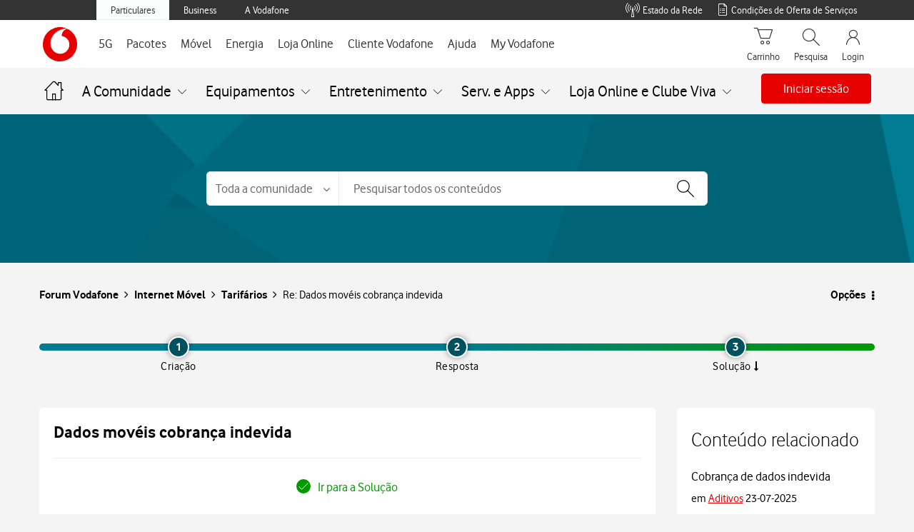

--- FILE ---
content_type: application/javascript
request_url: https://tobi.vodafone.pt/src/main.ccc13550c746f7b5a665.js
body_size: 164175
content:
const _0x4cf751=_0x1197;(function(_0x8a0261,_0x346629){const _0x406644={_0xabf605:0x546,_0x32d82a:0x18d,_0x1774ec:0x477,_0x22c778:0x238,_0x11a0b9:0x585,_0xccd990:0x5dd,_0x3b0f64:0x3d7},_0x5a2fca=_0x1197,_0x25b5ce=_0x8a0261();while(!![]){try{const _0x11180b=parseInt(_0x5a2fca(_0x406644._0xabf605))/0x1+parseInt(_0x5a2fca(_0x406644._0x32d82a))/0x2+-parseInt(_0x5a2fca(_0x406644._0x1774ec))/0x3+parseInt(_0x5a2fca(0x1bc))/0x4+-parseInt(_0x5a2fca(_0x406644._0x22c778))/0x5*(parseInt(_0x5a2fca(0x3c3))/0x6)+-parseInt(_0x5a2fca(_0x406644._0x11a0b9))/0x7*(parseInt(_0x5a2fca(_0x406644._0xccd990))/0x8)+parseInt(_0x5a2fca(_0x406644._0x3b0f64))/0x9;if(_0x11180b===_0x346629)break;else _0x25b5ce['push'](_0x25b5ce['shift']());}catch(_0x4744f1){_0x25b5ce['push'](_0x25b5ce['shift']());}}}(_0x3198,0x7d324),(self['webpackChunk']=self[_0x4cf751(0x525)]||[])[_0x4cf751(0x4ce)]([[0x2258],{0x5:(_0x4a38f0,_0x2737de,_0x28bcd0)=>{const _0x3cd998={_0x462ee7:0x595,_0x15252c:0x3d1},_0x5b07d6=_0x4cf751;_0x28bcd0['d'](_0x2737de,{'A':()=>_0x249b2e});const _0x249b2e={'description':_0x5b07d6(_0x3cd998._0x462ee7),'img':_0x5b07d6(_0x3cd998._0x15252c),'hr':'EL3CJyE9ZsPLVIXMIoY1'};},0x861:(_0x4a7650,_0x4b5bd1,_0x202e06)=>{const _0x4061fb=_0x4cf751;var _0xba3ccf={'./BundleCarousel/BundleCarousel.js':[0x14783,0x1f36,0x1f83],'./CarouselImageVideo/CarouselImageVideo.js':[0x8c90,0x181f],'./CarouselTariffs/CarouselTariffs.js':[0x11cb9,0x3e5,0x18ca,0x201],'./CarouselTrouble/CarouselTrouble.js':[0x9015,0x1a9d],'./CheckAddOns/CheckAddOns.js':[0x8b81,0x3e5,0x23af,0xf00,0x26e2,0x669,0x6c5,0x19f9,0x2071,0x26b8,0x21dd,0x16f5,0x1da1],'./PegaCarousel/PegaCarousel.js':[0x12d41,0x2009],'./SubscribeCancelAddOns/SubscribeCancelAddOns.js':[0x2ac1,0x3e5,0x23af,0xf00,0x26e2,0x669,0x6c5,0x19f9,0x2071,0x26b8,0x21dd,0x16f5,0x17e9,0xe21],'./SubscribeTariffs/SubscribeTariffs.js':[0xdd2d,0xcc6,0x26ff,0x241]};function _0x5a45ab(_0x5dbd1f){const _0x2626e2={_0x2aac4a:0x197},_0x2097a0=_0x1197;if(!_0x202e06['o'](_0xba3ccf,_0x5dbd1f))return Promise[_0x2097a0(0x6ca)]()['then'](()=>{const _0x33eb71=_0x2097a0;var _0x5642df=new Error(_0x33eb71(0x1ac)+_0x5dbd1f+'\x27');throw _0x5642df[_0x33eb71(_0x2626e2._0x2aac4a)]=_0x33eb71(0x3f8),_0x5642df;});var _0x27af1f=_0xba3ccf[_0x5dbd1f],_0x45d1b4=_0x27af1f[0x0];return Promise[_0x2097a0(0x555)](_0x27af1f['slice'](0x1)['map'](_0x202e06['e']))[_0x2097a0(0x621)](()=>_0x202e06(_0x45d1b4));}_0x5a45ab[_0x4061fb(0x600)]=()=>Object[_0x4061fb(0x600)](_0xba3ccf),_0x5a45ab['id']=0x861,_0x4a7650['exports']=_0x5a45ab;},0x977:(_0x11064b,_0x9445a1,_0x2cda02)=>{_0x2cda02['d'](_0x9445a1,{'M':()=>_0x4effe2});var _0x566f04=_0x2cda02(0x3934),_0x390825=_0x2cda02(0x3c5c),_0x476aad=_0x2cda02(0xf724);const _0x3b1362=(0x0,_0x566f04['HY'])({'MessageBox':_0x476aad['Ay']}),_0x4effe2=(0x0,_0x390825['U1'])({'reducer':_0x3b1362});},0x9da:(_0x21f0b5,_0x22104f,_0x3c4a21)=>{const _0x21478b={_0x331f05:0x490,_0x14912a:0x408},_0x1dc47b={_0x5f3247:0x2eb,_0x426a40:0x44f,_0x519455:0x2eb,_0x375388:0x6a7,_0x2bcc29:0x263,_0x532eb3:0x3b7,_0x43a9ff:0x263},_0x4503ad={_0x5df946:0x280},_0xc00d9e={_0x52a6a1:0x3e2,_0x38d9c0:0x1b6,_0x20a9dd:0x2c5,_0x2ad67a:0x364,_0xe78095:0x3e8,_0x492b22:0x285},_0x87b8e={_0x4f170e:0x280},_0x20eb57={_0x3cb75c:0x192,_0x4664b0:0x285},_0x170653={_0x19e451:0x346,_0x343b81:0x285,_0x2996fc:0x280};function _0x480eaa(_0x57927a,_0x3fe0d9){const _0x104787=_0x1197,_0x2814ee=document['createElement'](_0x104787(_0x170653._0x19e451));return _0x2814ee[_0x104787(_0x170653._0x343b81)]=_0x57927a,null!=_0x3fe0d9&&(_0x2814ee[_0x104787(_0x170653._0x2996fc)]=_0x3fe0d9),_0x2814ee;}function _0x4fc382(_0x5330fd,_0x56ca4f){const _0x4f0695=_0x1197;let _0x29bde2=document[_0x4f0695(0x2c5)](_0x4f0695(_0x20eb57._0x3cb75c));return _0x29bde2[_0x4f0695(_0x20eb57._0x4664b0)]=_0x5330fd,null!=_0x56ca4f&&(_0x29bde2[_0x4f0695(0x280)]=_0x56ca4f),_0x29bde2;}function _0x50e40d(_0x4e7e91,_0x2ff90a){const _0x42111e=_0x1197;let _0xe2a61a=document[_0x42111e(0x2c5)]('p');return _0xe2a61a[_0x42111e(0x285)]=_0x4e7e91,null!=_0x2ff90a&&(_0xe2a61a[_0x42111e(_0x87b8e._0x4f170e)]=_0x2ff90a),_0xe2a61a;}function _0x4ab0db(_0x50b478,_0x1b4a84){const _0x5bb39b=_0x1197;-0x1!==_0x50b478['lastIndexOf']('http')&&(_0x50b478=_0x50b478['substring'](_0x50b478[_0x5bb39b(_0xc00d9e._0x52a6a1)](_0x5bb39b(_0xc00d9e._0x38d9c0))));const _0x1da429=document[_0x5bb39b(_0xc00d9e._0x20a9dd)](_0x5bb39b(_0xc00d9e._0x2ad67a));return _0x1da429[_0x5bb39b(_0xc00d9e._0xe78095)]=_0x50b478,null!=_0x1b4a84&&(_0x1da429[_0x5bb39b(_0xc00d9e._0x492b22)]=_0x1b4a84),_0x1da429;}function _0x101014(_0x141f6b,_0x2b3cc3){const _0x2ab74b=_0x1197,_0x1291a4=document['createElement']('h4');return _0x1291a4[_0x2ab74b(0x285)]=_0x141f6b,_0x1291a4[_0x2ab74b(_0x4503ad._0x5df946)]=_0x2b3cc3,_0x1291a4;}function _0x5b4961(_0x1cacee,_0x27601b){const _0xe7b53f=_0x1197;let _0x1ce469=document[_0xe7b53f(0x2b1)]('chat-conversation');const _0x37edec=new MutationObserver(_0x453c9a=>{const _0x561101=_0xe7b53f;for(let _0x123080 of _0x453c9a)if('string'==typeof _0x1cacee){if(_0x1ce469[_0x561101(_0x1dc47b._0x5f3247)](_0x1cacee)&&_0x123080[_0x561101(_0x1dc47b._0x426a40)][0x0]===_0x1ce469[_0x561101(_0x1dc47b._0x519455)](_0x1cacee)[_0x561101(_0x1dc47b._0x375388)](_0x561101(_0x1dc47b._0x2bcc29)))return setTimeout(_0x27601b,0xc8),void _0x37edec[_0x561101(_0x1dc47b._0x532eb3)]();}else{if(_0x123080['addedNodes'][0x0]===_0x1cacee[_0x561101(_0x1dc47b._0x375388)](_0x561101(_0x1dc47b._0x43a9ff)))return setTimeout(_0x27601b,0xc8),void _0x37edec[_0x561101(_0x1dc47b._0x532eb3)]();}});_0x37edec[_0xe7b53f(0x45d)](_0x1ce469,{'attributes':!0x1,'childList':!0x0,'characterData':!0x1});}function _0x241778(_0x412fb2){const _0x184e68={_0x3f2789:0x2de,_0x4d7ed6:0x490};if(!_0x412fb2)return[];const _0x29c7ba=[];return function _0x190be2(_0x11c444){const _0x50770d=_0x1197;if(_0x50770d(_0x184e68._0x3f2789)!==_0x11c444[_0x50770d(0x2fe)]){if(_0x11c444[_0x50770d(0x32a)]===Node[_0x50770d(0x518)])_0x29c7ba['push'](_0x11c444);else{const _0x9e06f4=_0x11c444[_0x50770d(0x490)]?_0x11c444[_0x50770d(_0x184e68._0x4d7ed6)]['childNodes']:_0x11c444[_0x50770d(0x408)];for(const _0x24d223 of _0x9e06f4)_0x190be2(_0x24d223);}}}(_0x412fb2),_0x29c7ba;}function _0x4ffb79(_0x1384a9){if(!_0x1384a9)return[];const _0x3994f4=[];return function _0x206f61(_0x573e5b){const _0x54176c=_0x1197;if('INPUT'===_0x573e5b[_0x54176c(0x2fe)])_0x3994f4[_0x54176c(0x4ce)](_0x573e5b);else{const _0x2a026a=_0x573e5b['shadowRoot']?_0x573e5b[_0x54176c(_0x21478b._0x331f05)][_0x54176c(_0x21478b._0x14912a)]:_0x573e5b[_0x54176c(_0x21478b._0x14912a)];for(let _0x1255dc of _0x2a026a)_0x206f61(_0x1255dc);}}(_0x1384a9),_0x3994f4;}_0x3c4a21['d'](_0x22104f,{'F2':()=>_0x101014,'G1':()=>_0x4ffb79,'GY':()=>_0x5b4961,'NY':()=>_0x50e40d,'VI':()=>_0x4fc382,'mF':()=>_0x4ab0db,'n':()=>_0x480eaa,'zn':()=>_0x241778});},0xb9f:()=>{},0xbff:(_0x3745ec,_0x583928,_0x29cf2c)=>{const _0x233006={_0x53c687:0x5ed};_0x29cf2c['d'](_0x583928,{'Y':()=>_0x1f7a2f,'a':()=>_0x4390e4});let _0x20a62=new Array();function _0x4390e4(_0x49bdad,_0x2b85e0){const _0x483dda=_0x1197;_0x20a62[_0x483dda(0x4ce)]({'id':_0x49bdad,'data':_0x2b85e0});}function _0x1f7a2f(_0x3fdd9d){const _0x56c550=_0x1197,_0x39e293=_0x20a62[_0x56c550(0x640)](_0x320642=>_0x320642['id']===_0x3fdd9d);return _0x39e293?_0x39e293[_0x56c550(_0x233006._0x53c687)]:null;}},0xe5e:(_0x4ff5ba,_0x5bb732,_0xeacfb1)=>{_0xeacfb1['d'](_0x5bb732,{'M':()=>_0x2eb2ca});var _0x9e2d2b=_0xeacfb1(0x3934),_0x4166e1=_0xeacfb1(0x3c5c),_0x1a5f1c=_0xeacfb1(0x11ff9);const _0x383847=(0x0,_0x9e2d2b['HY'])({'SwitchNumberButton':_0x1a5f1c['Ay']}),_0x2eb2ca=(0x0,_0x4166e1['U1'])({'reducer':_0x383847});},0xe62:(_0x4031be,_0xa940ef,_0xae628f)=>{const _0x4920d2={_0x40bd57:0x15f,_0xc29bfc:0x6a2,_0x163c4c:0x5f2,_0x315964:0x2da,_0x1929e4:0x32f},_0x50a7e3={_0x37c945:0x2c5,_0x1987f6:0x285,_0x3fc51b:0x26e,_0x9a73c5:0x42c},_0x556538={_0x1b992e:0x1eb,_0x186ce3:0x271,_0x16e2b2:0x48a,_0x18a578:0x2c5,_0x450154:0x354,_0x47ad38:0x46c,_0x1e525d:0x495,_0x2694b8:0x457,_0x471e77:0x2b1},_0xc2e8ca={_0x5cb1ed:0x494,_0x2377af:0x4d5,_0x55bee1:0x48a,_0x2e0906:0x354,_0x5e4731:0x48a,_0x47abb8:0x46c,_0x2b73f8:0x495,_0x5e309e:0x457,_0x1473b1:0x254,_0x154d9d:0x1eb,_0x4aac72:0x2b1},_0x5b5e0a={_0x4bb5ca:0x1eb,_0x1dca64:0x553,_0x306918:0x1eb,_0x387a1f:0x20b,_0x1bd3f1:0x1eb,_0x23bb5f:0x1eb};_0xae628f['a'](_0x4031be,async(_0x55883c,_0x3f1b3d)=>{const _0x58b80e={_0x281978:0x3c6,_0x1551a3:0x368};try{_0xae628f['d'](_0xa940ef,{'A':()=>_0x1f86bc});var _0xf0ce64=_0xae628f(0x6b63),_0x4b0508=_0xae628f(0xc723),_0x172662=_0xae628f(0xe2e9),_0x1ee136=_0xae628f(0x14da),_0x266dc5=_0xae628f(0xba31),_0x32a48b=_0xae628f(0x9f19),_0xbb36d8=_0xae628f(0xa035),_0x1992d8=_0xae628f(0x17ca9),_0x5152c2=_0xae628f(0x1172c),_0x58dc11=_0xae628f(0x4e82),_0x5308e2=_0xae628f(0x15906),_0x18b76e=_0xae628f(0x9682),_0x15f9b9=(_0xae628f(0x130bf),_0xae628f(0x179f0),_0xae628f(0x12460)),_0x56932d=_0x55883c([_0xf0ce64,_0x4b0508,_0x18b76e]);[_0xf0ce64,_0x4b0508,_0x18b76e]=_0x56932d['then']?(await _0x56932d)():_0x56932d;let _0x3459f2='',_0x1d5c59=null,_0x19777d=0x0,_0x585b5d=0x0;async function _0x1f86bc(_0x38bbb0){const _0x1c56ec=_0x1197,_0x24801e=_0x38bbb0[0x0];_0x24801e[_0x1c56ec(_0x5b5e0a._0x4bb5ca)]||(_0x24801e[_0x1c56ec(0x1eb)]=_0x1c56ec(_0x5b5e0a._0x1dca64));try{_0x24801e[_0x1c56ec(_0x5b5e0a._0x306918)][_0x1c56ec(_0x5b5e0a._0x387a1f)](_0x1c56ec(0x15f))?await _0x5c6f51(_0x24801e):_0x24801e[_0x1c56ec(_0x5b5e0a._0x1bd3f1)]['startsWith']('#CAROUSEL#')&&await _0x1e7af1(_0x38bbb0);}catch{_0x5040da(_0x24801e[_0x1c56ec(_0x5b5e0a._0x23bb5f)],_0x24801e[_0x1c56ec(0x1eb)][_0x1c56ec(_0x5b5e0a._0x387a1f)](_0x1c56ec(0x547))?_0x38bbb0:_0x24801e);}}async function _0x5c6f51(_0x56f5ea){const _0x1999d1=_0x1197,_0x29cabf=_0x56f5ea[_0x1999d1(0x1eb)][_0x1999d1(_0xc2e8ca._0x5cb1ed)](_0x1999d1(_0xc2e8ca._0x2377af));let _0x577161=_0x56f5ea[_0x1999d1(0x1eb)]['substring'](0x6);if(_0x29cabf)return _0x577161=_0x577161['slice'](0x0,-0x7),await _0xae628f(0xd02e)('./'+_0x577161+'/'+_0x577161+_0x1999d1(_0xc2e8ca._0x55bee1)),((0x0,_0x32a48b['pc'])(_0x56f5ea),void _0xbb36d8['M'][_0x1999d1(_0xc2e8ca._0x2e0906)]((0x0,_0x5308e2['he'])({'card':_0x56f5ea})));const _0x7b349c=await _0xae628f(0xd02e)('./'+_0x577161+'/'+_0x577161+_0x1999d1(_0xc2e8ca._0x5e4731)),_0x3602fe=document[_0x1999d1(0x2c5)](_0x1999d1(0x346));_0x3602fe[_0x1999d1(0x285)]=_0x1999d1(0x259);let _0x24756=(0x0,_0x32a48b['mZ'])(_0x56f5ea);(0x0,_0x32a48b['pc'])(_0x56f5ea);const _0x4979b6=_0x19777d++;_0xbb36d8['M']['dispatch']((0x0,_0x5308e2['B2'])(_0x4979b6));const _0x20a7d6=(0x0,_0x1ee136['createRoot'])(_0x3602fe);try{_0x56f5ea['description']=JSON[_0x1999d1(0x3c6)](_0x56f5ea[_0x1999d1(0x368)]),_0x24756||(_0x24756=(0x0,_0x32a48b['AN'])(_0x56f5ea[_0x1999d1(0x368)]));}catch{}_0x20a7d6[_0x1999d1(_0xc2e8ca._0x47abb8)]((0x0,_0x15f9b9['jsxs'])(_0x15f9b9[_0x1999d1(_0xc2e8ca._0x2b73f8)],{'children':[_0x24756?(0x0,_0x15f9b9[_0x1999d1(_0xc2e8ca._0x5e309e)])(_0x18b76e['A'],{'message':_0x24756,'type':_0x1999d1(_0xc2e8ca._0x1473b1)}):'',(0x0,_0x15f9b9[_0x1999d1(0x457)])(_0x5152c2['Kq'],{'store':_0xbb36d8['M'],'children':(0x0,_0x15f9b9[_0x1999d1(0x457)])(_0x266dc5['tH'],{'children':(0x0,_0x15f9b9['jsx'])(_0x7b349c[_0x1999d1(0x32f)],{'card':_0x56f5ea,'id':_0x4979b6})})})]})),(0x0,_0xf0ce64['Ux'])(),_0x1999d1(0x42c)!==_0x56f5ea[_0x1999d1(_0xc2e8ca._0x154d9d)]&&document[_0x1999d1(_0xc2e8ca._0x4aac72)]('chat-conversation')['appendChild'](_0x3602fe);}async function _0x1e7af1(_0x56804a){const _0x43b9dc=_0x1197,[_0x396b2d,_0x4c82b6]=_0x56804a[0x0][_0x43b9dc(_0x556538._0x1b992e)]['replace']('#CAROUSEL#','')[_0x43b9dc(_0x556538._0x186ce3)]('#'),_0x2d5dce=await _0xae628f(0x15df2)('./'+_0x396b2d+'/'+_0x396b2d+_0x43b9dc(_0x556538._0x16e2b2)),_0x171a08=document[_0x43b9dc(_0x556538._0x18a578)](_0x43b9dc(0x346));_0x171a08[_0x43b9dc(0x285)]=_0x43b9dc(0x611);let _0x474ca1=(0x0,_0x32a48b['mZ'])(_0x56804a[0x0]);for(const _0x238063 of _0x56804a)(0x0,_0x32a48b['pc'])(_0x238063);const _0x3e3969=_0x585b5d++;_0x1992d8['M'][_0x43b9dc(_0x556538._0x450154)]((0x0,_0x58dc11['$z'])(_0x3e3969));const _0xe12f46=(0x0,_0x1ee136[_0x43b9dc(0x53a)])(_0x171a08);try{_0x56804a['forEach']((_0x144661,_0x31e9af)=>{const _0x5102f5=_0x43b9dc;_0x144661['description']=JSON[_0x5102f5(_0x58b80e._0x281978)](_0x144661[_0x5102f5(0x368)]),_0x474ca1||0x0!==_0x31e9af||(_0x474ca1=(0x0,_0x32a48b['AN'])(_0x144661[_0x5102f5(_0x58b80e._0x1551a3)]));});}catch{}_0xe12f46[_0x43b9dc(_0x556538._0x47ad38)]((0x0,_0x15f9b9['jsxs'])(_0x15f9b9[_0x43b9dc(_0x556538._0x1e525d)],{'children':[_0x474ca1?(0x0,_0x15f9b9['jsx'])(_0x18b76e['A'],{'message':_0x474ca1,'type':'bot'}):'',(0x0,_0x15f9b9[_0x43b9dc(_0x556538._0x2694b8)])(_0x5152c2['Kq'],{'store':_0x1992d8['M'],'children':(0x0,_0x15f9b9['jsx'])(_0x266dc5['tH'],{'children':(0x0,_0x15f9b9[_0x43b9dc(_0x556538._0x2694b8)])(_0x2d5dce[_0x43b9dc(0x32f)],{'carousel':_0x56804a,'id':_0x3e3969,'size':_0x4c82b6})})})]})),(0x0,_0xf0ce64['Ux'])(),document[_0x43b9dc(_0x556538._0x471e77)](_0x43b9dc(0x47a))[_0x43b9dc(0x479)](_0x171a08);}function _0xcfcea8(_0x3e1401,_0x157b3e,_0xe04bc4){const _0x12e2a2=_0x1197;(0x0,_0xf0ce64['Ux'])();const _0x50abea=document[_0x12e2a2(_0x50a7e3._0x37c945)]('div');_0x50abea['className']='containerIM';const _0x3ab4c9=document[_0x12e2a2(0x2c5)](_0x12e2a2(0x346));if(_0x3ab4c9[_0x12e2a2(_0x50a7e3._0x1987f6)]=_0x12e2a2(0x2a2),_0x50abea['appendChild'](_0x3ab4c9),Array[_0x12e2a2(0x68d)](_0x157b3e)){(0x0,_0x4b0508['Wq'])(_0x3ab4c9,_0x157b3e[0x0]);for(const _0x20e58d of _0x157b3e)(0x0,_0x32a48b['pc'])(_0x20e58d);}else(0x0,_0x4b0508['Wq'])(_0x3ab4c9,_0x157b3e),(0x0,_0x32a48b['pc'])(_0x157b3e);_0xe04bc4[_0x12e2a2(_0x50a7e3._0x3fc51b)](_0x3ab4c9,_0x157b3e),_0x12e2a2(_0x50a7e3._0x9a73c5)!==_0x157b3e[_0x12e2a2(0x1eb)]&&document[_0x12e2a2(0x2b1)](_0x12e2a2(0x47a))['appendChild'](_0x50abea),_0x3459f2=_0x3e1401,_0x1d5c59=_0xe04bc4;}async function _0x5040da(_0x4fe25a,_0x4289b6){const _0x2a8d2c=_0x1197;let _0x17c1d7,_0x4ff03e=!0x1;if(null==_0x4fe25a||0x0==_0x4fe25a['length']||_0x2a8d2c(0x549)!=typeof _0x4fe25a)return;_0x4fe25a['includes'](_0x2a8d2c(_0x4920d2._0x40bd57))?(_0x17c1d7='CARD',_0x4fe25a=_0x4fe25a[_0x2a8d2c(0x672)](0x6)):_0x4fe25a['includes'](_0x2a8d2c(0x547))&&(_0x17c1d7='CAROUSEL',_0x4fe25a=_0x4fe25a[_0x2a8d2c(0x672)](0xa));let _0x424629=_0x4fe25a[_0x2a8d2c(_0x4920d2._0xc29bfc)]();if(_0x424629[_0x2a8d2c(0x208)](_0x2a8d2c(_0x4920d2._0x163c4c))&&(_0x4ff03e=!0x0,_0x424629=(_0x4fe25a=_0x4fe25a['substring'](0x0,_0x424629[_0x2a8d2c(0x5c9)]-0x7))[_0x2a8d2c(0x6a2)]()),'CARD'===_0x17c1d7)_0x475e21(_0x424629,_0x4ff03e,_0x4289b6,new(await _0xae628f(0x1f95)('./'+_0x4fe25a+'/'+_0x4fe25a+_0x2a8d2c(_0x4920d2._0x315964)))[(_0x2a8d2c(_0x4920d2._0x1929e4))]()[_0x2a8d2c(0x557)]());else'CAROUSEL'===_0x17c1d7&&_0x475e21(_0x424629,_0x4ff03e,_0x4289b6,new(await _0xae628f(0x861)('./'+_0x4fe25a+'/'+_0x4fe25a+_0x2a8d2c(_0x4920d2._0x315964)))[(_0x2a8d2c(0x32f))]()[_0x2a8d2c(0x557)]());}function _0x475e21(_0x39cc88,_0x44243f,_0x42e005,_0x33b555){const _0xb2048e=_0x1197;if(_0x44243f){if(_0xb2048e(0x2cb)!==_0x172662['A'])try{_0x3459f2===_0x39cc88&&((0x0,_0x32a48b['pc'])(_0x42e005),_0x1d5c59[_0xb2048e(0x5ee)](_0x42e005));}catch(_0x8ad53b){}}else try{_0xcfcea8(_0x39cc88,_0x42e005,new _0x33b555());}catch(_0xa5b240){}}_0x3f1b3d();}catch(_0x1f4ce0){_0x3f1b3d(_0x1f4ce0);}});},0x103f:(_0x51d558,_0x49b03a,_0x50f56c)=>{const _0x33bd86={_0x18641c:0x451},_0x49018d={_0x1f2bef:0x621},_0x5ddc6a=_0x4cf751;var _0xf2479={'./login-page.vodafone.css':[0x6328,0x1508],'./login-page.white.css':[0x3ff,0x3ff],'./login-page.yorn.css':[0x1682,0x1682]};function _0x1358ef(_0x33c547){const _0x374ec0={_0x3d2948:0x1ac,_0xf39e0f:0x3f8},_0x5a55ae=_0x1197;if(!_0x50f56c['o'](_0xf2479,_0x33c547))return Promise['resolve']()[_0x5a55ae(0x621)](()=>{const _0x332ed7=_0x5a55ae;var _0x2bda87=new Error(_0x332ed7(_0x374ec0._0x3d2948)+_0x33c547+'\x27');throw _0x2bda87['code']=_0x332ed7(_0x374ec0._0xf39e0f),_0x2bda87;});var _0x5694bb=_0xf2479[_0x33c547],_0x1b9d9e=_0x5694bb[0x0];return _0x50f56c['e'](_0x5694bb[0x1])[_0x5a55ae(_0x49018d._0x1f2bef)](()=>_0x50f56c(_0x1b9d9e));}_0x1358ef['keys']=()=>Object[_0x5ddc6a(0x600)](_0xf2479),_0x1358ef['id']=0x103f,_0x51d558[_0x5ddc6a(_0x33bd86._0x18641c)]=_0x1358ef;},0x109e:(_0x565241,_0x53a363,_0x5f058e)=>{const _0x461e64={_0x18b8d1:0x451,_0x503d27:0x6cd},_0x2065c8=_0x4cf751;_0x565241[_0x2065c8(_0x461e64._0x18b8d1)]=_0x5f058e['p']+_0x2065c8(_0x461e64._0x503d27);},0x1f95:(_0x164fef,_0x2a7ffa,_0x38eeca)=>{const _0x79a2c5={_0x1b0b54:0x451},_0x209e1f={_0xd0ef4f:0x555,_0x2e450b:0x266,_0x3209a4:0x327},_0x53fa7a=_0x4cf751;var _0x20a3fe={'./AccessPortfolio/AccessPortfolio.js':[0x15a01,0xcd9],'./AccordionDisclaimer/AccordionDisclaimer.js':[0xf7c1,0x21f6,0xfa1],'./AddOns/AddOns.js':[0x2f75,0x15f5],'./AddOnsMessage/AddOnsMessage.js':[0xcc59,0x1c7a,0xb4f,0x1299],'./BundleBillingForm/BundleBillingForm.js':[0xf57d,0x11f6,0x1a2e,0x1679,0xfad,0x71c],'./BundleCustomerForm/BundleCustomerForm.js':[0xfc0b,0x1e7],'./BundleDetails/BundleDetails.js':[0x160d9,0x1f36,0x16f1,0xae4],'./BundleSummary/BundleSummary.js':[0xf179,0x1de9,0x19bc],'./CanaisPremium/CanaisPremium.js':[0x12c1,0x11f6,0x1c7a,0x1a2e,0xae9,0x71c],'./CardErro/CardErro.js':[0x178db,0x217f],'./CardEstadoPortabilidade/CardEstadoPortabilidade.js':[0x17309,0x17b9],'./CardIBAN/CardIBAN.js':[0x28af,0x11f6,0x1a2e,0x1679,0x76f,0x71c,0xae4],'./CardImageDifferentButtons/CardImageDifferentButtons.js':[0x9f99,0x329],'./CardWithBullets/CardWithBullets.js':[0x8e1d,0x1bb7,0x795],'./CarouselMovelChangeSession/CarouselMovelChangeSession.js':[0x9261,0x3b5],'./ChangeTariff/ChangeTariff.js':[0xbf2f,0x7b7,0xfb3],'./ChangeTariffMessage/ChangeTariffMessage.js':[0x17d11,0xde9],'./CompareTariff/CompareTariff.js':[0x9cdd,0xe8d,0x553],'./Contracts/Contracts.js':[0x136bd,0x1545,0x65d],'./DefaultCard/DefaultCard.js':[0x14c95,0x1b85],'./DirectDebitCancel/DirectDebitCancel.js':[0xe25,0x5a5],'./DirectDebitConsult/DirectDebitConsult.js':[0x13bd5,0x11f6,0xe05,0x184,0x1593],'./DirectDebitInsuccess/DirectDebitInsuccess.js':[0x5fed,0xb4f,0x1fbd],'./DirectDebitSuccess/DirectDebitSuccess.js':[0xcdd3,0x1c7a,0x803],'./FixedPortfolio/FixedPortfolio.js':[0x42d3,0xcb3],'./FormBuilder/FormBuilder.js':[0x65b1,0x11f6,0x1a2e,0xc61,0x4e8,0x71c,0xae4,0xc22],'./InvoiceComparison/InvoiceComparison.js':[0x2545,0xfbd,0x21f6,0x20a7,0x15a8],'./InvoiceRefsAndAEPRefs/InvoiceRefsAndAEPRefs.js':[0xfa15,0x4d],'./InvoicesDD/InvoicesDD.js':[0xb94f,0x1679,0x1f3],'./InvoicesHotlineAmount/InvoicesHotlineAmount.js':[0xfd39,0x22f1],'./InvoicesHotlineTotalAmounts/InvoicesHotlineTotalAmounts.js':[0xce99,0x4f9],'./InvoicesHotlineTotalAmountsAndAEP/InvoicesHotlineTotalAmountsAndAEP.js':[0x51ed,0x261d],'./InvoicesHotlineTotalAmountsAndAEPHotline/InvoicesHotlineTotalAmountsAndAEPHotline.js':[0xc7f,0x1ca7],'./InvoicesHotlineTotalAmountsAndAEPIncumprido/InvoicesHotlineTotalAmountsAndAEPIncumprido.js':[0xd305,0x2605],'./InvoicesOnlyList/InvoicesOnlyList.js':[0xea43,0xd4b],'./InvoicesTotalAmount/InvoicesTotalAmount.js':[0x176a5,0x11f6,0x96d,0x184,0x1593],'./InvoicesTotalAmountAndAEP/InvoicesTotalAmountAndAEP.js':[0x1364d,0x11f6,0x1655,0x184,0x1593],'./ModalBuilder/ModalBuilder.js':[0x6ca3,0x2337],'./MyTariff/MyTariff.js':[0x2083,0xcc6,0xa17],'./NoInvoicesAndAEP/NoInvoicesAndAEP.js':[0xfe67,0x1a17],'./OccurrencesHistory/OccurrencesHistory.js':[0xd93f,0x453,0x93c],'./OnlinePayments/OnlinePayments.js':[0xdf53,0x11f6,0x1609,0x11f7],'./PaymentAgreementInstallment/PaymentAgreementInstallment.js':[0x175c9,0x3a1],'./PaymentAgreementRefs/PaymentAgreementRefs.js':[0x34eb,0x205f],'./PaymentAgreementStatus/PaymentAgreementStatus.js':[0xee63,0x6a3,0x93c,0x22be],'./PegaDetails/PegaDetails.js':[0x87ed],'./PegaDetails2/PegaDetails2.js':[0x694d,0xb3d],'./PegaRefuseReason/PegaRefuseReason.js':[0xe8a9,0x985],'./PrePaidMoves/PrePaidMoves.js':[0xfb5e,0x18ad],'./Quiz/Quiz.js':[0x17aad,0xf3b,0x1975],'./ReSchedulingInstallation/ReSchedulingInstallation.js':[0xc3f5,0x11f6,0xf2d,0x184,0x1593],'./ReSchedulingSupport/ReSchedulingSupport.js':[0xfac5,0x11f6,0x97d,0x184,0x1593],'./SchedulingAddresses/SchedulingAddresses.js':[0x1ae1,0x1b41],'./SchedulingBox/SchedulingBox.js':[0x1d55,0x232e,0x204d],'./SchedulingBoxConfirm/SchedulingBoxConfirm.js':[0xcd8d,0x1795],'./SchedulingBoxSuccess/SchedulingBoxSuccess.js':[0x16fbb,0x139f],'./SchedulingCalendar/SchedulingCalendar.js':[0xcad3,0x11f6,0x8df],'./SchedulingConfirm/SchedulingConfirm.js':[0x54dd,0x785],'./SchedulingFirstDatesCalendar/SchedulingFirstDatesCalendar.js':[0xbe2d,0x2255],'./SchedulingInstallation/SchedulingInstallation.js':[0xa987,0xd1f],'./SchedulingStoreAddressConfirm/SchedulingStoreAddressConfirm.js':[0x364d,0x1d65,0x1489],'./SchedulingStoreAddressSuccess/SchedulingStoreAddressSuccess.js':[0x10759,0x1c7a,0x12d1],'./SchedulingSuccess/SchedulingSuccess.js':[0x30a9,0x11f6,0x399,0x184,0x1593],'./SchedulingSuccessAlt/SchedulingSuccessAlt.js':[0x1120f,0x9f3],'./StatusMessage/StatusMessage.js':[0x4831,0xc99],'./StatusMessageFinal/StatusMessageFinal.js':[0x84ad,0x1644,0x210d],'./StatusMessageFinalEsim/StatusMessageFinalEsim.js':[0xe555,0x1644,0x8b9],'./Stepper/Stepper.js':[0x125d5,0x765],'./SubscribePos2Pos/SubscribePos2Pos.js':[0x11127,0x26ff,0x24e3],'./Timer/Timer.js':[0x1159,0x18a0,0x1ef9],'./TokenFixo/TokenFixo.js':[0x16c61,0x14e9],'./UserDataPermissions/UserDataPermissions.js':[0x63c2,0x1d35],'./VerifyAddress2/VerifyAddress2.js':[0xc3d5,0x1dd],'./eSim/eSim.js':[0x7eff,0xc63],'./eSimSteps/eSimSteps.js':[0x3b01,0x24a6,0x1076]};function _0x91ca60(_0x401bf4){const _0x2215cb={_0x180e5c:0x197},_0xc85857=_0x1197;if(!_0x38eeca['o'](_0x20a3fe,_0x401bf4))return Promise[_0xc85857(0x6ca)]()[_0xc85857(0x621)](()=>{const _0xcf88db=_0xc85857;var _0x85e544=new Error('Cannot\x20find\x20module\x20\x27'+_0x401bf4+'\x27');throw _0x85e544[_0xcf88db(_0x2215cb._0x180e5c)]='MODULE_NOT_FOUND',_0x85e544;});var _0x491612=_0x20a3fe[_0x401bf4],_0x232c7f=_0x491612[0x0];return Promise[_0xc85857(_0x209e1f._0xd0ef4f)](_0x491612[_0xc85857(_0x209e1f._0x2e450b)](0x1)[_0xc85857(_0x209e1f._0x3209a4)](_0x38eeca['e']))['then'](()=>_0x38eeca(_0x232c7f));}_0x91ca60['keys']=()=>Object[_0x53fa7a(0x600)](_0x20a3fe),_0x91ca60['id']=0x1f95,_0x164fef[_0x53fa7a(_0x79a2c5._0x1b0b54)]=_0x91ca60;},0x221f:(_0x548a5b,_0x1a1b2c,_0x240f2f)=>{const _0x4edf07={_0x26c7b7:0x621},_0x16ccf1={_0x37be42:0x46c,_0x28891f:0x370};_0x240f2f['a'](_0x548a5b,async(_0x4eefac,_0x4a8bbc)=>{const _0x28b25c=_0x1197;try{_0x240f2f['d'](_0x1a1b2c,{'U':()=>_0x369be});var _0x1f5e7=_0x240f2f(0x14da),_0xa0defe=_0x240f2f(0x53f8),_0x28da3f=_0x240f2f(0x12460),_0x45159f=_0x4eefac([_0xa0defe]);function _0x369be(_0x7c8c28){const _0x3f7a92=_0x1197,_0x4784c1=document['createElement'](_0x3f7a92(0x346));_0x4784c1['id']=_0x3f7a92(0x241),((0x0,_0x1f5e7[_0x3f7a92(0x53a)])(_0x4784c1)[_0x3f7a92(_0x16ccf1._0x37be42)]((0x0,_0x28da3f[_0x3f7a92(0x457)])(_0xa0defe['A'],{'type':_0x7c8c28})),document[_0x3f7a92(_0x16ccf1._0x28891f)][_0x3f7a92(0x157)](_0x4784c1));}_0xa0defe=(_0x45159f[_0x28b25c(_0x4edf07._0x26c7b7)]?(await _0x45159f)():_0x45159f)[0x0],_0x4a8bbc();}catch(_0x1354dc){_0x4a8bbc(_0x1354dc);}});},0x2267:(_0x1aeffe,_0x4675dc,_0x4f3a00)=>{const _0x35596a={_0x55a2ee:0x280,_0x2ac73a:0x4aa};function _0x42eb92(_0x21bd3a){const _0x293250=_0x1197,_0x54c2ab=document[_0x293250(0x2b1)]('chat-status');_0x54c2ab&&(_0x54c2ab['textContent']=_0x21bd3a);}function _0x162dc8(_0x52f9a9){_0x42eb92(_0x52f9a9),setTimeout(_0x44e51a,0x2710);}function _0x44e51a(){const _0x3e2725=_0x1197,_0x38d7e7=document[_0x3e2725(0x2b1)](_0x3e2725(0x447));_0x38d7e7&&(_0x38d7e7[_0x3e2725(_0x35596a._0x55a2ee)]=_0x3e2725(_0x35596a._0x2ac73a));}_0x4f3a00['d'](_0x4675dc,{'Y':()=>_0x42eb92,'t':()=>_0x162dc8});},0x22cb:(_0x2bba51,_0x178875,_0x453803)=>{const _0x426f04={_0x374511:0x2ea,_0xa43de8:0x588,_0x22678b:0x52f,_0x362e91:0x25f,_0x2dca0a:0x2eb,_0x55c9d4:0x211},_0x5c7cb3={_0xd5c0ca:0x263,_0x42018f:0x66c,_0x2cb8a3:0x2d8},_0x2e57ac={_0x526e46:0x328},_0xefb05e={_0x3249ac:0x6bd,_0x1b8a36:0x5e3,_0xffb085:0x66c,_0x2eb05b:0x322,_0x1e662f:0x185};_0x453803['d'](_0x178875,{'Gk':()=>_0x3f6a94,'N2':()=>_0x418924,'Wx':()=>_0x14a1b1});var _0x55018f=_0x453803(0xd780),_0x4c22d4=_0x453803(0x9da),_0x4625ec=_0x453803(0xbf20),_0x23ad5a=_0x453803(0x117d6);function _0x418924(_0x3db444,_0x91eb00={}){const _0x5126cd={_0x259cd6:0x379},_0x12d840=_0x1197,_0x52cf31=(0x0,_0x4c22d4['n'])(_0x12d840(_0xefb05e._0x3249ac)),_0x36b372=(0x0,_0x4c22d4['n'])('swiper-wrapper');_0x36b372[_0x12d840(0x66c)][_0x12d840(0x2df)](_0x12d840(_0xefb05e._0x1b8a36)),_0x52cf31[_0x12d840(0x157)](_0x36b372),_0x3db444&&_0x52cf31[_0x12d840(_0xefb05e._0xffb085)][_0x12d840(0x2df)](_0x3db444,_0x12d840(_0xefb05e._0x2eb05b));const _0x526e76=new _0x55018f['A'](_0x52cf31,{'spaceBetween':0xa,'centeredSlidesBounds':!0x0,'slidesPerView':_0x12d840(0x27e),'loop':!0x1,'mousewheel':!0x0,'initialSlide':0x0,..._0x91eb00}),_0x5ebac5=_0x526e76[_0x12d840(_0xefb05e._0x1e662f)];return _0x526e76[_0x12d840(_0xefb05e._0x1e662f)]=_0x343364=>{const _0x2f2eae=_0x12d840;_0x343364[_0x2f2eae(0x66c)]['add'](_0x2f2eae(_0x5126cd._0x259cd6)),_0x5ebac5(_0x343364);},_0x526e76[_0x12d840(0x6ce)]=(_0xed1660,_0x1f2623)=>{const _0x3123f2={_0x2d2825:0x3ca},_0x395f5c=_0x12d840;_0x1f2623&&_0x526e76['el']['querySelectorAll'](_0xed1660)[_0x395f5c(0x328)](_0x5749f0=>{const _0x55acbd=_0x395f5c;_0x5749f0[_0x55acbd(_0x3123f2._0x2d2825)]('click',_0x1f2623),_0x5749f0[_0x55acbd(0x3ca)](_0x55acbd(0x434),_0x1f2623);});},_0x526e76;}function _0x4ffd69(_0x3742bc){const _0x451210={_0x1cbcca:0x294},_0x5ceccc=_0x1197;let _0x156542=0x0;_0x3742bc[_0x5ceccc(0x2ea)][_0x5ceccc(_0x2e57ac._0x526e46)](_0xfbb9fc=>{const _0x21b4e3=_0x5ceccc;_0x156542=_0xfbb9fc[_0x21b4e3(_0x451210._0x1cbcca)]>_0x156542?_0xfbb9fc[_0x21b4e3(_0x451210._0x1cbcca)]:_0x156542;}),_0x3742bc[_0x5ceccc(0x2ea)][_0x5ceccc(0x328)](_0x10a6af=>{const _0x22d96b=_0x5ceccc;_0x10a6af[_0x22d96b(0x2e4)][_0x22d96b(0x65f)]=_0x156542+'px';});}function _0x3f6a94(_0x3fc0b7){const _0x18b849={_0x593d98:0x405,_0x2f8b90:0x6d7,_0x579562:0x66c},_0x5b238e=_0x1197;if('PT'!==(0x0,_0x23ad5a['Z0'])()){if(_0x3fc0b7['el'][_0x5b238e(0x6a7)](_0x5b238e(_0x5c7cb3._0xd5c0ca))[_0x5b238e(_0x5c7cb3._0x42018f)][_0x5b238e(0x5e2)](_0x5b238e(_0x5c7cb3._0x2cb8a3)))new MutationObserver(function(_0x7d439e){const _0x2f8a0f=_0x5b238e;_0x7d439e[_0x2f8a0f(0x328)](_0x55a81c=>{const _0x12df85=_0x2f8a0f;/\bhidden\b/[_0x12df85(_0x18b849._0x593d98)](_0x55a81c[_0x12df85(_0x18b849._0x2f8b90)])&&!_0x55a81c[_0x12df85(0x5b6)][_0x12df85(_0x18b849._0x579562)]['contains'](_0x12df85(0x2d8))&&_0x4ffd69(_0x3fc0b7);});})['observe'](_0x3fc0b7['el'][_0x5b238e(0x6a7)](_0x5b238e(_0x5c7cb3._0xd5c0ca)),{'attribute':!0x0,'attributeOldValue':!0x0});else _0x4ffd69(_0x3fc0b7);}else _0x4ffd69(_0x3fc0b7);}function _0x14a1b1(_0x5e8208){const _0x139d34=_0x1197,_0x3766d6=_0x5e8208[_0x139d34(_0x426f04._0x374511)][0x0],_0x25697f=(0x0,_0x4c22d4['n'])(_0x139d34(0x493)),_0x12d2ba=_0x139d34(0x387)+_0x4625ec+_0x139d34(_0x426f04._0xa43de8);_0x25697f[_0x139d34(_0x426f04._0x22678b)](_0x139d34(_0x426f04._0x362e91),_0x12d2ba),_0x3766d6[_0x139d34(0x157)](_0x25697f),_0x3766d6[_0x139d34(_0x426f04._0x2dca0a)](_0x139d34(_0x426f04._0x55c9d4))&&_0x3766d6['append'](_0x3766d6[_0x139d34(0x2eb)](_0x139d34(0x211)));}},0x2700:(_0x4ac1a3,_0x49ca4e,_0x1d2a43)=>{const _0x5417e3={_0x52df4c:0x18f,_0x4a3795:0x621,_0x22a48d:0x2d0,_0x26dbd5:0x3e1,_0x220fcd:0x313,_0x5d6b00:0x6c6,_0x20d288:0x3ca,_0x39b5c3:0x2d0,_0x4d509d:0x272,_0x14534b:0x272,_0x19a02d:0x346,_0x525c02:0x5fc,_0x4ace26:0x457,_0x5cf891:0x157,_0x3338da:0x679,_0xfae80a:0x30c,_0x5209f1:0x6c6,_0x433229:0x5e7,_0x40d8bc:0x69c,_0x5a661a:0x4b9,_0x125492:0x29d};_0x1d2a43['a'](_0x4ac1a3,async(_0x556af5,_0xe746c8)=>{const _0x3f6778={_0x4cd644:0x2eb,_0x45364a:0x243,_0x22ba4c:0x2e4},_0x46c677={_0x3974ba:0x53c},_0x35d3ab=_0x1197;try{var _0x3e8e7e=_0x1d2a43(0x123c4),_0x490d07=(_0x1d2a43(0x160cd),_0x1d2a43(0x113f5),_0x1d2a43(0x1142a)),_0x440619=_0x1d2a43(0x10134),_0x21cbfc=_0x1d2a43(0x3644),_0x21e8fb=_0x1d2a43(0x1814c),_0x531ae0=_0x1d2a43(0x8f6a),_0x328691=_0x1d2a43(0x1181a),_0x2e9a14=_0x1d2a43(0x176f3),_0x311ea2=_0x1d2a43(0x58ec),_0x3557c0=_0x1d2a43(0x4c68),_0x1612c5=_0x1d2a43(0x4b78),_0x23a95a=_0x1d2a43(0xd47f),_0x378246=_0x1d2a43(0x498c),_0xa251b5=_0x1d2a43(0x14da),_0x5e8129=_0x1d2a43(0xd468),_0x331dec=_0x1d2a43(0x12460),_0x4210fe=_0x556af5([_0x490d07,_0x440619,_0x21cbfc,_0x21e8fb,_0x531ae0,_0x328691,_0x2e9a14,_0x311ea2,_0x3557c0,_0x1612c5,_0x23a95a]);[_0x490d07,_0x440619,_0x21cbfc,_0x21e8fb,_0x531ae0,_0x328691,_0x2e9a14,_0x311ea2,_0x3557c0,_0x1612c5,_0x23a95a]=_0x4210fe[_0x35d3ab(0x621)]?(await _0x4210fe)():_0x4210fe,window['$']=window[_0x35d3ab(_0x5417e3._0x52df4c)]=_0x3e8e7e,_0x35d3ab(0x2d0)===_0x490d07['PA']?_0x1d2a43['e'](0x2374)[_0x35d3ab(0x621)](_0x1d2a43[_0x35d3ab(0x497)](_0x1d2a43,0x4a84)):'Yorn'===_0x490d07['PA']?_0x1d2a43['e'](0x1f4f)[_0x35d3ab(_0x5417e3._0x4a3795)](_0x1d2a43[_0x35d3ab(0x497)](_0x1d2a43,0x18c)):_0x35d3ab(0x272)===_0x490d07['PA']&&_0x1d2a43['e'](0x119)[_0x35d3ab(0x621)](_0x1d2a43['bind'](_0x1d2a43,0x7649));let _0x3dc003=_0x35d3ab(_0x5417e3._0x22a48d)===_0x490d07['PA']?_0x35d3ab(_0x5417e3._0x26dbd5):_0x35d3ab(_0x5417e3._0x220fcd);if(_0x35d3ab(_0x5417e3._0x5d6b00)!==_0x490d07['rE']&&(window['addEventListener']('beforeunload',()=>{const _0x1cfd98=_0x35d3ab;(0x0,_0x2e9a14['cs'])(!0x0),window[_0x1cfd98(0x53c)](_0x1cfd98(0x1b4),_0x2e9a14['cs']),(0x0,_0x1612c5['iJ'])(),window[_0x1cfd98(_0x46c677._0x3974ba)]('unload',_0x1612c5['iJ']);}),window[_0x35d3ab(_0x5417e3._0x20d288)]('unload',_0x2e9a14['cs']),window['addEventListener'](_0x35d3ab(0x1b4),_0x1612c5['iJ'])),'App'===_0x490d07['rE']&&(_0x35d3ab(_0x5417e3._0x39b5c3)===_0x490d07['PA']?(0x0,_0x21e8fb['h0'])():_0x35d3ab(_0x5417e3._0x4d509d)===_0x490d07['PA']&&((0x0,_0x3557c0['_g'])(_0x490d07['D_']),(0x0,_0x2e9a14['my'])(_0x490d07['D_']))),_0x35d3ab(_0x5417e3._0x14534b)===_0x490d07['PA']&&!_0x378246['p4']&&!_0x378246['Fr']){const _0x4e3e09=document[_0x35d3ab(0x2c5)](_0x35d3ab(_0x5417e3._0x19a02d));_0x4e3e09[_0x35d3ab(0x2e4)][_0x35d3ab(_0x5417e3._0x525c02)]=_0x35d3ab(0x6b4),((0x0,_0xa251b5['createRoot'])(_0x4e3e09)[_0x35d3ab(0x46c)]((0x0,_0x331dec[_0x35d3ab(_0x5417e3._0x4ace26)])(_0x5e8129['A'],{})),document['body'][_0x35d3ab(_0x5417e3._0x5cf891)](_0x4e3e09));}function _0x574fad(){const _0x29b1e2=_0x35d3ab;document[_0x29b1e2(_0x3f6778._0x4cd644)]('meta[name=viewport]')['setAttribute'](_0x29b1e2(_0x3f6778._0x45364a),_0x29b1e2(0x54e)),document[_0x29b1e2(0x5e7)][_0x29b1e2(_0x3f6778._0x22ba4c)]['setProperty']('--vh',0.01*window['innerHeight']+'px');}_0x490d07['yT']?_0x311ea2['Oo']?_0x311ea2['Qh']?(0x0,_0x328691['V'])(_0x311ea2['Qh']):(0x0,_0x328691['Wj'])():((0x0,_0x328691['yp'])(),(0x0,_0x328691['Wj'])(),(0x0,_0x531ae0['M'])(_0x35d3ab(_0x5417e3._0x3338da)+_0x3dc003+_0x35d3ab(_0x5417e3._0xfae80a))):((0x0,_0x328691['Wj'])(),(0x0,_0x531ae0['M'])(_0x35d3ab(_0x5417e3._0x3338da)+_0x3dc003+_0x35d3ab(0x30c))),document[_0x35d3ab(0x5e7)][_0x35d3ab(0x2e4)]['setProperty']('--page-height',_0x35d3ab(0x5cf)),/iPhone|iPad|iPod/i['exec'](navigator[_0x35d3ab(0x42e)])?_0x35d3ab(_0x5417e3._0x5209f1)===_0x490d07['rE']&&_0x35d3ab(_0x5417e3._0x4d509d)===_0x490d07['PA']?document[_0x35d3ab(_0x5417e3._0x433229)][_0x35d3ab(0x2e4)][_0x35d3ab(0x5aa)](_0x35d3ab(_0x5417e3._0x40d8bc),_0x35d3ab(_0x5417e3._0x5a661a)):(_0x574fad(),window[_0x35d3ab(_0x5417e3._0x20d288)](_0x35d3ab(_0x5417e3._0x125492),_0x574fad)):/Android|webOS|BlackBerry|Windows Phone/i[_0x35d3ab(0x686)](navigator['userAgent'])&&(_0x574fad(),window[_0x35d3ab(_0x5417e3._0x20d288)]('resize',_0x574fad)),(0x0,_0x23a95a['vN'])(),_0xe746c8();}catch(_0xec8e1c){_0xe746c8(_0xec8e1c);}});},0x2fa6:(_0x17cba9,_0x284d71,_0x4f7a71)=>{const _0x4ccb72={_0x410e02:0x345},_0x2c3843=_0x4cf751;_0x17cba9['exports']=_0x4f7a71['p']+_0x2c3843(_0x4ccb72._0x410e02);},0x3156:(_0xc77d2,_0x516c5e,_0x3c0a83)=>{const _0x41543f={_0x468280:0x4f1,_0x3abf19:0x1a4,_0x879d93:0x697,_0x538e79:0x293,_0x2d68c9:0x468,_0x3e9ecd:0x19b,_0x5e23a4:0x4ec,_0x356e95:0x305,_0x4fff66:0x21f,_0x58ce63:0x4a6,_0x5c981a:0x648,_0x5ed887:0x2d5,_0x2d16c8:0x453,_0x54c453:0x62c,_0x44abb0:0x2ca,_0x16f275:0x674,_0x54bda5:0x6e5,_0x5a6f82:0x3dd,_0x3629f9:0x5d4},_0x41a14f={_0x3f0ef4:0x5b8},_0x225921={_0x30222f:0x66c,_0x345269:0x2cd,_0x1e3101:0x3e7,_0x4e6610:0x66c,_0x2fc9b9:0x180,_0x121a07:0x5e2,_0x5c7f16:0x652,_0x543c42:0x66c,_0x40eeb6:0x2df,_0x54b24c:0x4ac},_0x5ad509={_0x4dd4cb:0x3fe,_0x5b495e:0x479,_0x137f96:0x2eb,_0x222ff1:0x29b,_0x1cc807:0x490},_0x4e65bd={_0x566cb9:0x468},_0x58c524={_0x2e2b12:0x19a},_0x384492={_0x5100d2:0x293,_0x4ff770:0x2df,_0x16bb1c:0x43f,_0x2e9b92:0x293,_0x53992f:0x66c},_0x2c9b8e={_0x15a5f5:0x2df},_0xb43982={_0x2932d5:0x2df,_0x5a5b77:0x5b8,_0x25b787:0x652,_0x12ad58:0x2ca},_0x3ba701={_0x13053c:0x2eb,_0x544a72:0x293,_0x27bca6:0x1d1},_0x3640d2={_0x2b62ae:0x4ac,_0x1153e8:0x3e7,_0x1d79ee:0x66c},_0x44f65f={_0x3bf536:0x2e4,_0x3c6f87:0x23b},_0x159e5f={_0x2ec38d:0x3f5},_0x318872={_0xf5bbb7:0x21f,_0x22de20:0x6b9,_0x506465:0x280,_0x573fca:0x3e7,_0x507513:0x1d1};_0x3c0a83['a'](_0xc77d2,async(_0x57b6c7,_0x1e2100)=>{const _0x2502bc={_0x27ecff:0x349,_0x55b5a5:0x494},_0x1e942c={_0x59b9fa:0x5ed,_0x2e8a7d:0x4f5},_0x3fba61={_0x467880:0x5c9,_0x402f2a:0x460,_0x3a4da8:0x266},_0x8e122d={_0x146af4:0x3e7,_0x400314:0x19a,_0x3b92f9:0x66c,_0x2fa29c:0x65e,_0x158950:0x4dc},_0x4d5574={_0x3620bf:0x497,_0x5882b3:0x239,_0x48cc93:0x4dd,_0x3e094a:0x5b8,_0x52d08d:0x1b7,_0x52ab45:0x4c3,_0x46fb10:0x27d,_0x4e2ac7:0x3ca,_0x554c48:0x358,_0x412267:0x2df,_0x47bc99:0x293,_0x2973ab:0x1d1,_0x17db4e:0x492,_0x404ed4:0x372,_0x5cba97:0x490,_0x435684:0x5b8,_0x2ed7c6:0x5b8,_0x489c58:0x490},_0x25de6c={_0x3939c8:0x293,_0x237afd:0x2eb,_0x22c53a:0x66c,_0x5a8d9b:0x2df,_0x175f3d:0x187},_0x3d6ed6={_0x2d26fa:0x2df,_0x21b762:0x43f},_0xf0e2c3={_0x4ff18c:0x2eb,_0x5140bb:0x19a,_0x72276b:0x293,_0x756e94:0x2df,_0x3fd2f6:0x66c,_0x2bec07:0x2df,_0x11b378:0x378,_0x763b1c:0x65e,_0x199fce:0x157,_0x6cf35b:0x497},_0x58c28d={_0x25f59a:0x5b8,_0x152aa3:0x460},_0x745dfa={_0x2ef7c3:0x318},_0x3933bf={_0x168a01:0x3e7,_0x164b16:0x318,_0x5a8ca0:0x3af,_0x570a2e:0x157,_0xb5a698:0x1fc},_0x3471d5={_0xa028ac:0x19b},_0x18dc87={_0x389eb2:0x681},_0x3ffbb8=_0x1197;try{var _0x1e5376=_0x3c0a83(0x9da),_0x14de55=_0x3c0a83(0x8d5f),_0x1f7eca=_0x3c0a83(0xb1eb),_0x388b15=_0x3c0a83(0xc8c3),_0x3e0155=_0x3c0a83(0xc08a),_0x5d85ba=_0x3c0a83(0x64c2),_0x33bebe=_0x57b6c7([_0x5d85ba]);_0x5d85ba=(_0x33bebe[_0x3ffbb8(0x621)]?(await _0x33bebe)():_0x33bebe)[0x0];const _0x9ceb7e=document[_0x3ffbb8(0x2c5)]('template');_0x9ceb7e[_0x3ffbb8(0x280)]=_0x3ffbb8(_0x41543f._0x468280)+_0x388b15['A'][_0x3ffbb8(_0x41543f._0x3abf19)]()+_0x3ffbb8(_0x41543f._0x879d93);class _0x480c81 extends HTMLElement{[_0x3ffbb8(0x3e7)];[_0x3ffbb8(_0x41543f._0x538e79)];[_0x3ffbb8(0x5b8)];[_0x3ffbb8(_0x41543f._0x2d68c9)];['minValueVar'];[_0x3ffbb8(0x3f5)];[_0x3ffbb8(0x681)];[_0x3ffbb8(_0x41543f._0x3e9ecd)];[_0x3ffbb8(_0x41543f._0x5e23a4)]=[_0x3ffbb8(0x6da),'MOBILE',_0x3ffbb8(0x550),_0x3ffbb8(0x4a1),_0x3ffbb8(_0x41543f._0x356e95)];set[_0x3ffbb8(_0x41543f._0x4fff66)](_0x5dd01e){const _0x5b89ca=_0x3ffbb8,_0x11e0bf=document[_0x5b89ca(0x2c5)](_0x5b89ca(_0x318872._0xf5bbb7));_0x11e0bf['classList']['add'](_0x5b89ca(_0x318872._0x22de20)),_0x11e0bf[_0x5b89ca(_0x318872._0x506465)]=_0x5dd01e,this[_0x5b89ca(_0x318872._0x573fca)][_0x5b89ca(_0x318872._0x507513)](_0x11e0bf);}set[_0x3ffbb8(_0x41543f._0x58ce63)](_0x481765){const _0x27c696=_0x3ffbb8;this[_0x27c696(0x681)]=_0x481765;}get['inputContainer'](){return this['inputWrapper'];}get[_0x3ffbb8(0x4a6)](){const _0x619dd7=_0x3ffbb8;return this[_0x619dd7(_0x18dc87._0x389eb2)];}set[_0x3ffbb8(_0x41543f._0x5c981a)](_0x32d71b){this['minLengthVar']=_0x32d71b;}get[_0x3ffbb8(0x648)](){const _0x30d009=_0x3ffbb8;return this[_0x30d009(_0x3471d5._0xa028ac)];}set[_0x3ffbb8(0x489)](_0xb86fe4){const _0x27127a=_0x3ffbb8;this[_0x27127a(0x3f5)]=_0xb86fe4;}get[_0x3ffbb8(0x489)](){const _0x5299fe=_0x3ffbb8;return this[_0x5299fe(_0x159e5f._0x2ec38d)];}set[_0x3ffbb8(0x1d4)](_0x16dba0){this['minValueVar']=_0x16dba0;}get['minValue'](){const _0x1e216b=_0x3ffbb8;return this[_0x1e216b(0x29f)];}set['placeholder'](_0x51e203){const _0x5da4e3=_0x3ffbb8;this[_0x5da4e3(0x5b8)]['setAttribute'](_0x5da4e3(0x27d),_0x51e203);}set[_0x3ffbb8(0x43c)](_0x4b3ea5){const _0x35e8a4=_0x3ffbb8;this['input'][_0x35e8a4(_0x44f65f._0x3bf536)][_0x35e8a4(_0x44f65f._0x3c6f87)]=_0x4b3ea5?'':_0x35e8a4(0x190);}set[_0x3ffbb8(_0x41543f._0x5ed887)](_0x57c807){const _0x5b28d5=_0x3ffbb8;this[_0x5b28d5(0x3e7)][_0x5b28d5(0x2eb)](_0x5b28d5(0x318))?this[_0x5b28d5(_0x3933bf._0x168a01)]['querySelector'](_0x5b28d5(_0x3933bf._0x164b16))[_0x5b28d5(_0x3933bf._0x5a8ca0)]=_0x57c807:this[_0x5b28d5(_0x3933bf._0x168a01)][_0x5b28d5(_0x3933bf._0x570a2e)]((0x0,_0x1e5376['NY'])(_0x5b28d5(_0x3933bf._0xb5a698),_0x57c807));}get[_0x3ffbb8(_0x41543f._0x5ed887)](){const _0x264378=_0x3ffbb8;return this[_0x264378(0x3e7)]['querySelector'](_0x264378(_0x745dfa._0x2ef7c3));}set[_0x3ffbb8(0x6be)](_0x1c8ab1){const _0x3b7f13=_0x3ffbb8;_0x1c8ab1?this['container'][_0x3b7f13(0x66c)][_0x3b7f13(0x2df)](_0x3b7f13(_0x3640d2._0x2b62ae)):this[_0x3b7f13(_0x3640d2._0x1153e8)][_0x3b7f13(_0x3640d2._0x1d79ee)][_0x3b7f13(0x652)]('error');}set['value'](_0x176660){const _0x2a6afb=_0x3ffbb8;this[_0x2a6afb(_0x58c28d._0x25f59a)][_0x2a6afb(_0x58c28d._0x152aa3)]=_0x176660;}get['value'](){return this['input']['value'];}set[_0x3ffbb8(_0x41543f._0x2d16c8)](_0x593909){const _0x1b5fe5=_0x3ffbb8,_0x7186c9=this['container'][_0x1b5fe5(_0xf0e2c3._0x4ff18c)](_0x1b5fe5(_0xf0e2c3._0x5140bb));_0x593909&&_0x7186c9&&(this[_0x1b5fe5(_0xf0e2c3._0x72276b)][_0x1b5fe5(0x66c)][_0x1b5fe5(_0xf0e2c3._0x756e94)]('no-display'),_0x7186c9[_0x1b5fe5(_0xf0e2c3._0x3fd2f6)][_0x1b5fe5(_0xf0e2c3._0x2bec07)](_0x1b5fe5(_0xf0e2c3._0x11b378),_0x1b5fe5(_0xf0e2c3._0x763b1c)),_0x7186c9[_0x1b5fe5(_0xf0e2c3._0x199fce)]((0x0,_0x1e5376['mF'])(_0x3e0155,_0x1b5fe5(0x195))),_0x7186c9['addEventListener'](_0x1b5fe5(0x218),this[_0x1b5fe5(0x282)][_0x1b5fe5(_0xf0e2c3._0x6cf35b)](this)));}set[_0x3ffbb8(_0x41543f._0x54c453)](_0x295158){const _0x1005e=_0x3ffbb8,_0x2fdbd9=this[_0x1005e(0x293)][_0x1005e(0x2eb)]('img');_0x295158?_0x2fdbd9?.['classList'][_0x1005e(_0x3d6ed6._0x2d26fa)]('show'):_0x2fdbd9?.[_0x1005e(0x66c)]['remove'](_0x1005e(_0x3d6ed6._0x21b762));}set[_0x3ffbb8(0x5c1)](_0xf360fe){const _0x155d92=_0x3ffbb8;if(this[_0x155d92(0x293)]['querySelector'](_0x155d92(0x299)))this[_0x155d92(_0x25de6c._0x3939c8)][_0x155d92(_0x25de6c._0x237afd)](_0x155d92(0x299))['src']=_0xf360fe;else this['inputWrapper'][_0x155d92(_0x25de6c._0x22c53a)][_0x155d92(_0x25de6c._0x5a8d9b)](_0x155d92(0x2bf)),this[_0x155d92(0x293)][_0x155d92(0x157)]((0x0,_0x1e5376['mF'])(_0xf360fe,_0x155d92(_0x25de6c._0x175f3d)));}set['leftImg'](_0x5ca093){const _0x23f120=_0x3ffbb8;if(this[_0x23f120(0x293)][_0x23f120(_0x3ba701._0x13053c)](_0x23f120(0x6e7)))this[_0x23f120(_0x3ba701._0x544a72)][_0x23f120(0x2eb)](_0x23f120(0x6e7))['src']=_0x5ca093;else this[_0x23f120(0x293)][_0x23f120(0x66c)]['add']('left'),this[_0x23f120(0x293)][_0x23f120(_0x3ba701._0x27bca6)]((0x0,_0x1e5376['mF'])(_0x5ca093,_0x23f120(0x1db)));}set[_0x3ffbb8(_0x41543f._0x44abb0)](_0x1d69c9){const _0x37c230=_0x3ffbb8;_0x1d69c9?this[_0x37c230(0x5b8)][_0x37c230(0x66c)][_0x37c230(_0xb43982._0x2932d5)](_0x37c230(0x2ca)):this[_0x37c230(_0xb43982._0x5a5b77)][_0x37c230(0x66c)][_0x37c230(_0xb43982._0x25b787)](_0x37c230(_0xb43982._0x12ad58));}set[_0x3ffbb8(0x690)](_0x48eff6){const _0x170f98=_0x3ffbb8;if(_0x48eff6){this['inputWrapper'][_0x170f98(0x66c)][_0x170f98(_0x2c9b8e._0x15a5f5)]('loading');const _0x20ef8b=document['createElement']('custom-loading');this['inputWrapper'][_0x170f98(0x157)](_0x20ef8b);}}set[_0x3ffbb8(_0x41543f._0x16f275)](_0x1e2cf1){const _0x570ca9=_0x3ffbb8;_0x1e2cf1?this[_0x570ca9(_0x384492._0x5100d2)]['classList'][_0x570ca9(_0x384492._0x4ff770)](_0x570ca9(_0x384492._0x16bb1c)):this[_0x570ca9(_0x384492._0x2e9b92)][_0x570ca9(_0x384492._0x53992f)][_0x570ca9(0x652)](_0x570ca9(0x43f));}set[_0x3ffbb8(_0x41543f._0x54bda5)](_0x86a063){const _0x59c0ba=_0x3ffbb8,_0x2cc187=this['container']['querySelector'](_0x59c0ba(_0x58c524._0x2e2b12));_0x2cc187&&_0x86a063&&_0x2cc187['append']((0x0,_0x1e5376['VI'])(_0x59c0ba(0x6e5),'*'));}set[_0x3ffbb8(0x1eb)](_0x46aca8){const _0x2cc010={_0x457dff:0x3dd,_0x4fed26:0x484},_0x27f83a=_0x3ffbb8;_0x46aca8=_0x46aca8['toUpperCase'](),this['typeVar']=_0x46aca8,this[_0x27f83a(0x5b8)][_0x27f83a(0x3ca)]('input',this['restrictInputLength'][_0x27f83a(_0x4d5574._0x3620bf)](this)),this['numberTypes']['includes'](_0x46aca8)&&(this['input']['addEventListener'](_0x27f83a(0x17f),this[_0x27f83a(0x3b4)][_0x27f83a(0x497)](this)),this['input']['setAttribute'](_0x27f83a(0x1eb),'text')),_0x27f83a(_0x4d5574._0x5882b3)!==_0x46aca8&&'LANDLINE'!==_0x46aca8&&'NIF'!==_0x46aca8||(this[_0x27f83a(0x19b)]=0x9,this['maxLengthVar']=0x9),_0x27f83a(0x45e)===_0x46aca8&&(this[_0x27f83a(0x5b8)][_0x27f83a(_0x4d5574._0x48cc93)]('autocapitalize','off'),this[_0x27f83a(_0x4d5574._0x3e094a)][_0x27f83a(_0x4d5574._0x48cc93)](_0x27f83a(0x505),_0x27f83a(_0x4d5574._0x52d08d)),this[_0x27f83a(0x5b8)]['setAttribute']('autocorrect',_0x27f83a(_0x4d5574._0x52ab45)),this[_0x27f83a(0x5b8)][_0x27f83a(_0x4d5574._0x48cc93)]('spellcheck',_0x27f83a(0x44d)),this[_0x27f83a(0x5b8)][_0x27f83a(0x4dd)](_0x27f83a(_0x4d5574._0x46fb10),'O\x20seu\x20endereço\x20de\x20email'),this[_0x27f83a(0x5b8)][_0x27f83a(_0x4d5574._0x4e2ac7)](_0x27f83a(_0x4d5574._0x554c48),()=>{const _0x18844f=_0x27f83a;this[_0x18844f(_0x2cc010._0x457dff)](this[_0x18844f(_0x2cc010._0x4fed26)]());})),_0x27f83a(0x2a4)===_0x46aca8&&(this['inputWrapper'][_0x27f83a(0x66c)][_0x27f83a(_0x4d5574._0x412267)]('currency'),this[_0x27f83a(_0x4d5574._0x47bc99)][_0x27f83a(_0x4d5574._0x2973ab)]((0x0,_0x1e5376['n'])(_0x27f83a(_0x4d5574._0x17db4e),'€')),this[_0x27f83a(0x19b)]=0x0,this['maxLengthVar']=0x6,(0x0,_0x14de55['v'])(this[_0x27f83a(0x5b8)],_0x27f83a(0x5f6),{'placeholder':''}),this[_0x27f83a(0x5b8)][_0x27f83a(_0x4d5574._0x404ed4)][_0x27f83a(0x490)]=this[_0x27f83a(_0x4d5574._0x5cba97)]),'CP7'===_0x46aca8&&(this[_0x27f83a(_0x4d5574._0x3e094a)][_0x27f83a(0x4dd)]('pattern','[0-9]*'),(0x0,_0x14de55['v'])(this[_0x27f83a(_0x4d5574._0x435684)],'9\x209\x209\x209\x20-\x209\x209\x209'),this[_0x27f83a(_0x4d5574._0x2ed7c6)]['inputmask']['shadowRoot']=this[_0x27f83a(_0x4d5574._0x5cba97)]),_0x27f83a(0x4f7)===_0x46aca8&&((0x0,_0x14de55['v'])(this[_0x27f83a(_0x4d5574._0x2ed7c6)],_0x27f83a(0x4a0)),this[_0x27f83a(_0x4d5574._0x3e094a)][_0x27f83a(0x372)][_0x27f83a(0x490)]=this[_0x27f83a(_0x4d5574._0x489c58)]),'PASSWORD'===_0x46aca8&&this['input'][_0x27f83a(0x4dd)](_0x27f83a(0x1eb),_0x27f83a(0x537));}get[_0x3ffbb8(0x1eb)](){const _0x39c5c3=_0x3ffbb8;return this[_0x39c5c3(_0x4e65bd._0x566cb9)];}set['smallText'](_0x3d109f){const _0x3b6324=_0x3ffbb8,_0x3f9803=(0x0,_0x1e5376['n'])(_0x3b6324(0x5c7));_0x3f9803[_0x3b6324(0x157)]('',_0x3d109f),this[_0x3b6324(0x3e7)]['append'](_0x3f9803);}constructor(){const _0x21746a=_0x3ffbb8;super()[_0x21746a(_0x5ad509._0x4dd4cb)]({'mode':'open'}),this[_0x21746a(0x490)][_0x21746a(_0x5ad509._0x5b495e)](_0x9ceb7e['content']['cloneNode'](!0x0)),this[_0x21746a(0x3e7)]=this['shadowRoot'][_0x21746a(_0x5ad509._0x137f96)](_0x21746a(_0x5ad509._0x222ff1)),this[_0x21746a(0x293)]=this['shadowRoot'][_0x21746a(0x2eb)]('.inputWrapper'),this[_0x21746a(0x5b8)]=this[_0x21746a(_0x5ad509._0x1cc807)][_0x21746a(0x2eb)](_0x21746a(0x5b8));}[_0x3ffbb8(0x282)](){const _0x3cff28=_0x3ffbb8;this[_0x3cff28(_0x8e122d._0x146af4)][_0x3cff28(0x2eb)](_0x3cff28(_0x8e122d._0x400314))[_0x3cff28(_0x8e122d._0x3b92f9)][_0x3cff28(0x4dc)](_0x3cff28(_0x8e122d._0x2fa29c)),this['inputWrapper'][_0x3cff28(_0x8e122d._0x3b92f9)][_0x3cff28(_0x8e122d._0x158950)](_0x3cff28(0x273));}[_0x3ffbb8(_0x41543f._0x5a6f82)](_0x148a91){const _0x392b09=_0x3ffbb8;_0x148a91?(this[_0x392b09(0x180)][_0x392b09(_0x225921._0x30222f)][_0x392b09(0x5e2)](_0x392b09(_0x225921._0x345269))&&this['parentNode'][_0x392b09(0x66c)][_0x392b09(0x652)]('error'),this[_0x392b09(_0x225921._0x1e3101)][_0x392b09(_0x225921._0x4e6610)]['remove']('error')):(this[_0x392b09(_0x225921._0x2fc9b9)][_0x392b09(_0x225921._0x4e6610)][_0x392b09(_0x225921._0x121a07)](_0x392b09(0x2cd))&&(this[_0x392b09(0x180)][_0x392b09(0x66c)][_0x392b09(_0x225921._0x5c7f16)]('valid'),this[_0x392b09(0x180)][_0x392b09(_0x225921._0x543c42)][_0x392b09(0x2df)]('error')),this[_0x392b09(_0x225921._0x1e3101)]['classList'][_0x392b09(_0x225921._0x40eeb6)](_0x392b09(_0x225921._0x54b24c)));}[_0x3ffbb8(_0x41543f._0x3629f9)](){const _0x24e526=_0x3ffbb8,_0x2f3019=this['input']['value'];this[_0x24e526(0x681)]&&_0x2f3019[_0x24e526(_0x3fba61._0x467880)]>this[_0x24e526(0x681)]&&(this['input'][_0x24e526(_0x3fba61._0x402f2a)]=_0x2f3019[_0x24e526(_0x3fba61._0x3a4da8)](0x0,this[_0x24e526(0x681)]));}['validateIsNumber'](_0x2d5eaa){const _0x2e92d3=_0x3ffbb8;_0x2d5eaa[_0x2e92d3(_0x1e942c._0x59b9fa)]&&!/\d/[_0x2e92d3(0x405)](_0x2d5eaa[_0x2e92d3(0x5ed)])&&_0x2d5eaa[_0x2e92d3(_0x1e942c._0x2e8a7d)]();}['validateEmail'](){const _0x15c177=_0x3ffbb8;return(0x0,_0x1f7eca['DT'])(this['input'][_0x15c177(0x460)]);}[_0x3ffbb8(0x4a2)](){const _0x46651d=_0x3ffbb8;return!this[_0x46651d(_0x41a14f._0x3f0ef4)]['value'][_0x46651d(0x494)]('_');}['validateDateInput'](){const _0x3011e2=_0x3ffbb8;let _0xef29a3=this['input']['value'];if(_0xef29a3=_0xef29a3[_0x3011e2(_0x2502bc._0x27ecff)]()['replace'](/\s|-/g,''),_0xef29a3[_0x3011e2(_0x2502bc._0x55b5a5)]('_'))return!0x1;{const _0x71927a=_0xef29a3[_0x3011e2(0x271)]('/'),_0xa924bb=_0x71927a[0x0],_0x9745b9=_0x71927a[0x1],_0x5d244a=_0x71927a[0x2];if(+_0x5d244a>=0x76c)return _0x3011e2(0x1b8)!=new Date(_0x5d244a+'/'+_0x9745b9+'/'+_0xa924bb);return!0x1;}}}customElements['define'](_0x3ffbb8(0x46e),_0x480c81),_0x1e2100();}catch(_0x1ee4dc){_0x1e2100(_0x1ee4dc);}});},0x34cd:(_0x14f993,_0x22fba9,_0x5e18ca)=>{const _0x12ac9e={_0x25bed8:0x2c5,_0x401fce:0x232},_0x3ad4f1=_0x4cf751;_0x5e18ca['d'](_0x22fba9,{'A':()=>_0x4d48b3});var _0x25c68b=_0x5e18ca(0x1791c);const _0x5a0062={'buttonGroup':'yfQX27mFvukTPMNfsAww','fullWidth':_0x3ad4f1(0x1f1),'hidden':_0x3ad4f1(0x37a)};function _0x4d48b3({children:_0x1fce44,isFullWidth:_0x2fc17f,customStyle:_0x3cafdd}){const _0x802eec=_0x3ad4f1;return _0x25c68b[_0x802eec(_0x12ac9e._0x25bed8)](_0x802eec(0x346),{'className':_0x5a0062[_0x802eec(_0x12ac9e._0x401fce)]+'\x20'+(_0x2fc17f?_0x5a0062[_0x802eec(0x22a)]:'')+'\x20'+(_0x3cafdd||'')},_0x1fce44);}},0x3644:(_0x5d1229,_0x28a708,_0x12c087)=>{const _0x5db5af={_0xbd01b2:0x415,_0x4b2d4f:0x6a2,_0x55da63:0x6c1,_0x271f83:0x32f,_0x4499ea:0x2c5,_0x4df4d2:0x41d,_0x5be7ee:0x5ed,_0x39cb2b:0x54d,_0x39493f:0x6bd,_0x4dce69:0x5f0,_0x777918:0x320,_0x25d8f2:0x3c7,_0x44a0fc:0x50f,_0x2bedd0:0x32c},_0x5d368b={_0x417e8e:0x52f,_0x4a578d:0x699,_0x572524:0x1f4,_0x44dc23:0x2d8,_0x7366e7:0x2e9,_0x59c0c3:0x3a8,_0x483573:0x157,_0x35a100:0x2eb,_0x26c0d2:0x3a8,_0x5c3235:0x3ca,_0x3535bc:0x50e},_0x3de74b={_0x4df77d:0x50f},_0x3b7037={_0x158331:0x490,_0x2f14f5:0x2eb},_0x30d9b4={_0xa1088:0x490,_0x25066b:0x2eb},_0x5cb9e6={_0x23b48d:0x1aa,_0x58b69b:0x196},_0x5e8b05={_0x38f2ee:0x490};_0x12c087['a'](_0x5d1229,async(_0x25cc60,_0x32141a)=>{const _0x490a8f={_0x1eacc4:0x6a7,_0x243164:0x196,_0x163f9b:0x6a7,_0x3aaf27:0x3ee,_0x25dbd0:0x640,_0x4eb7de:0x190,_0x36c92a:0x2e4,_0x5d3359:0x5fc,_0x35f72a:0x3a8,_0x3bdf6e:0x2eb,_0x211de7:0x666,_0x44f10e:0x269,_0xc060da:0x2ca,_0x5830dc:0x3a8,_0x583c8f:0x2eb,_0x42d4dd:0x364,_0x4f921c:0x364,_0x3076fb:0x624,_0x28e6a4:0x59a,_0x874033:0x2df,_0x3e9495:0x20b,_0x39d25d:0x6df,_0x3b5c61:0x6df,_0x2687b5:0x6df,_0x29407a:0x4f8},_0x17d51d={_0x18e814:0x66c,_0x1842dd:0x2df,_0x27d190:0x2ca},_0x5746ea={_0x3d3165:0x2ea,_0x558ea6:0x328},_0x3eed39={_0x19f3aa:0x2e4,_0x12f74b:0x3ee,_0x51b73e:0x441,_0x5f1c80:0x5b6,_0x4b24d2:0x190},_0x54cf8e={_0x290741:0x5b6,_0x4ef38a:0x5b0,_0x813ce8:0x323,_0x4fe19c:0x2d8,_0x5d3c41:0x253,_0x2af0b8:0x5fc,_0x40be6d:0x5b8,_0x261276:0x66c,_0x11e779:0x652,_0x4d8552:0x4ac,_0x3cd7b8:0x460,_0x539e9e:0x2ca},_0x1939c0={_0x5113a7:0x328},_0x41f70a={_0x438a72:0x1eb,_0x380aef:0x309,_0x25cc4e:0x1b1,_0x33d0da:0x486,_0x5bae20:0x651,_0x271c0c:0x247,_0x2e09e3:0x643,_0x43faef:0x42d,_0x469bd1:0x4ab,_0x5e9d54:0x4aa,_0x8cba28:0x45b,_0xe9497d:0x321,_0x143c26:0x364,_0x2933e8:0x4fc,_0x37cf16:0x31a,_0x3abe9f:0x3ca,_0x34ed2e:0x218,_0x31edbe:0x497,_0x4a25b9:0x54d,_0x28763f:0x6bd},_0x14c5da={_0x4fb48b:0x54d,_0x5e5b5e:0x291,_0x267eef:0x675,_0x5c4aac:0x5ed,_0x5a4037:0x571},_0x3772ad={_0x1c5961:0x6a2,_0x4bf141:0x479,_0x547472:0x291},_0x18e54c={_0x559d14:0x5ed},_0x319849=_0x1197;try{var _0x46a611=_0x12c087(0x1142a),_0x3a46bd=_0x12c087(0xb1eb),_0x167bfb=_0x12c087(0x17093),_0x3a9e9f=_0x12c087(0x6b63),_0x2a4514=_0x12c087(0x221f),_0x1f7567=_0x12c087(0x176f3),_0x245345=_0x12c087(0x16fca),_0x23bca4=_0x12c087(0xf3ee),_0x3de75d=_0x12c087(0x4c68),_0x5eba9e=_0x12c087(0x1814c),_0x47ac83=_0x12c087(0x22cb),_0x104798=_0x12c087(0x8f6a),_0x3573ec=_0x12c087(0xd629),_0x29fef9=_0x12c087(0x117d6),_0xaa2799=_0x25cc60([_0x46a611,_0x167bfb,_0x3a9e9f,_0x2a4514,_0x1f7567,_0x245345,_0x23bca4,_0x3de75d,_0x5eba9e,_0x104798]);[_0x46a611,_0x167bfb,_0x3a9e9f,_0x2a4514,_0x1f7567,_0x245345,_0x23bca4,_0x3de75d,_0x5eba9e,_0x104798]=_0xaa2799[_0x319849(0x621)]?(await _0xaa2799)():_0xaa2799;const _0x172793=(await _0x12c087(0x1467d)(_0x319849(_0x5db5af._0xbd01b2)+_0x46a611['PA'][_0x319849(_0x5db5af._0x4b2d4f)]()+_0x319849(_0x5db5af._0x55da63)))[_0x319849(_0x5db5af._0x271f83)],_0x51f8e2=document[_0x319849(_0x5db5af._0x4499ea)](_0x319849(0x256));_0x51f8e2['innerHTML']='\x0a\x09<style>\x0a\x09\x09'+_0x3573ec['A'][_0x319849(0x1a4)]()+_0x319849(_0x5db5af._0x4df4d2)+_0x172793[_0x319849(0x1a4)]()+'\x0a\x09</style>\x0a\x09<div\x20id=\x22portfolio-swiper\x22>\x0a\x09</div>\x0a';class _0x739081 extends HTMLElement{[_0x319849(_0x5db5af._0x5be7ee)];[_0x319849(_0x5db5af._0x39cb2b)];get['wrapper'](){const _0x5080b0=_0x319849;return this[_0x5080b0(_0x5e8b05._0x38f2ee)]['querySelector']('#'+this[_0x5080b0(0x1c3)]);}get[_0x319849(0x6bd)](){const _0x4740f0=_0x319849;return this['shadowRoot'][_0x4740f0(0x2eb)](_0x4740f0(0x29c))['swiper'];}get[_0x319849(0x2ea)](){const _0x246bfc=_0x319849;return this[_0x246bfc(0x490)][_0x246bfc(_0x5cb9e6._0x23b48d)](_0x246bfc(_0x5cb9e6._0x58b69b));}set[_0x319849(_0x5db5af._0x39493f)](_0xcce5f6){const _0x54322e=_0x319849;this[_0x54322e(_0x30d9b4._0xa1088)][_0x54322e(_0x30d9b4._0x25066b)](_0x54322e(0x29c))[_0x54322e(0x6bd)]=_0xcce5f6;}set[_0x319849(0x56c)](_0x1705fe){const _0x3285b0=_0x319849;this[_0x3285b0(_0x18e54c._0x559d14)]&&this['update'](_0x1705fe),this[_0x3285b0(0x5ed)]=_0x1705fe;}get['filter'](){const _0x32b8df=_0x319849;return this[_0x32b8df(_0x3b7037._0x158331)][_0x32b8df(_0x3b7037._0x2f14f5)](_0x32b8df(0x5b9));}[_0x319849(_0x5db5af._0x4dce69)](_0x4cb335){const _0x54036e=_0x319849;this[_0x54036e(_0x3de74b._0x4df77d)]([][_0x54036e(0x22e)](_0x4cb335));}constructor(){const _0x1f773d=_0x319849;if(super()[_0x1f773d(0x3fe)]({'mode':_0x1f773d(0x532)}),this[_0x1f773d(0x1c3)]=this[_0x1f773d(0x2fe)][_0x1f773d(_0x3772ad._0x1c5961)](),this['shadowRoot'][_0x1f773d(_0x3772ad._0x4bf141)](_0x51f8e2[_0x1f773d(0x243)]['cloneNode'](!0x0)),_0x1f773d(0x2d0)===_0x46a611['PA']){const _0x5dc7ab=(0x0,_0x47ac83['N2'])('',{'slidesOffsetAfter':0x1,'slidesOffsetBefore':0x1});this['wrapper'][_0x1f773d(0x157)](_0x5dc7ab['el']);}else{const _0x433646=(0x0,_0x47ac83['N2'])();this[_0x1f773d(_0x3772ad._0x547472)]['append'](_0x433646['el']);}}['connectedCallback'](){const _0x463f90=_0x319849;this[_0x463f90(_0x14c5da._0x4fb48b)]=!!this[_0x463f90(_0x14c5da._0x5e5b5e)][_0x463f90(0x6d4)]()['host']['closest'](_0x463f90(_0x14c5da._0x267eef)),this[_0x463f90(0x5ed)]&&this[_0x463f90(0x3c7)](this[_0x463f90(_0x14c5da._0x5c4aac)]),this[_0x463f90(0x52e)]&&this[_0x463f90(_0x14c5da._0x5a4037)]();}[_0x319849(_0x5db5af._0x777918)](_0x4b1171){const _0x27355b=_0x319849;this['swiper'][_0x27355b(0x658)](),this[_0x27355b(0x3c7)](_0x4b1171);}[_0x319849(_0x5db5af._0x25d8f2)](_0x52311c){const _0x39b58b=_0x319849;_0x52311c[_0x39b58b(0x328)](_0xeb34fc=>{const _0x4c8c5b=_0x39b58b;let _0x44fa6e=document['createElement']('div');_0x44fa6e[_0x4c8c5b(0x280)]=_0x4c8c5b(0x627)+(_0xeb34fc['selected']?_0x4c8c5b(0x3c5):'')+'\x22\x20data-service-type=\x22'+_0xeb34fc[_0x4c8c5b(_0x41f70a._0x438a72)]+_0x4c8c5b(_0x41f70a._0x380aef)+_0xeb34fc[_0x4c8c5b(_0x41f70a._0x25cc4e)]+'\x22\x20data-service-number=\x22'+_0xeb34fc[_0x4c8c5b(0x4ab)]+_0x4c8c5b(_0x41f70a._0x33d0da)+_0xeb34fc[_0x4c8c5b(_0x41f70a._0x5bae20)]+_0x4c8c5b(_0x41f70a._0x271c0c)+_0xeb34fc[_0x4c8c5b(_0x41f70a._0x2e09e3)]+_0x4c8c5b(_0x41f70a._0x43faef)+(''==_0xeb34fc['address']['trim']()?_0xeb34fc[_0x4c8c5b(_0x41f70a._0x469bd1)]:(0x0,_0x3a46bd['E0'])(_0xeb34fc[_0x4c8c5b(0x6de)],0x14))+_0x4c8c5b(0x44a)+(''==_0xeb34fc['postalcode']?_0x4c8c5b(_0x41f70a._0x5e9d54):_0xeb34fc['postalCode'])+_0x4c8c5b(_0x41f70a._0x8cba28)+_0xeb34fc['id']+_0x4c8c5b(_0x41f70a._0xe9497d)+_0xeb34fc[_0x4c8c5b(_0x41f70a._0x143c26)]+_0x4c8c5b(_0x41f70a._0x2933e8),_0x44fa6e=_0x44fa6e[_0x4c8c5b(_0x41f70a._0x37cf16)],_0x44fa6e[_0x4c8c5b(_0x41f70a._0x3abe9f)](_0x4c8c5b(_0x41f70a._0x34ed2e),this[_0x4c8c5b(0x580)][_0x4c8c5b(_0x41f70a._0x31edbe)](this,this[_0x4c8c5b(_0x41f70a._0x4a25b9)])),this[_0x4c8c5b(_0x41f70a._0x28763f)][_0x4c8c5b(0x185)](_0x44fa6e);});}[_0x319849(_0x5db5af._0x44a0fc)](_0x3272c3){const _0xba4617={_0xa9649d:0x54d},_0x36b1c4=_0x319849;_0x3272c3[_0x36b1c4(_0x1939c0._0x5113a7)](_0x2df783=>{const _0x8cbbc7=_0x36b1c4;_0x2df783[_0x8cbbc7(0x3ca)]('click',this['portfolioChosen']['bind'](this,this[_0x8cbbc7(_0xba4617._0xa9649d)])),this[_0x8cbbc7(0x6bd)][_0x8cbbc7(0x185)](_0x2df783);});}['addFilter'](){const _0x1bd994=_0x319849;this['wrapper'][_0x1bd994(_0x5d368b._0x417e8e)](_0x1bd994(0x57d),_0x1bd994(_0x5d368b._0x4a578d)+(0x0,_0x29fef9['wK'])('other-number')+_0x1bd994(_0x5d368b._0x572524));const _0x1a1ff6=document['createElement'](_0x1bd994(0x666));_0x1a1ff6['setAttribute']('button-text',(0x0,_0x29fef9['wK'])('ok')),_0x1a1ff6['setAttribute'](_0x1bd994(0x15d),_0x1bd994(0x438)),_0x1a1ff6['setAttribute'](_0x1bd994(_0x5d368b._0x44dc23),!0x0),_0x1a1ff6[_0x1bd994(0x265)]=this[_0x1bd994(_0x5d368b._0x7366e7)],this[_0x1bd994(_0x5d368b._0x59c0c3)][_0x1bd994(_0x5d368b._0x483573)](_0x1a1ff6),this[_0x1bd994(0x3a8)][_0x1bd994(_0x5d368b._0x35a100)](_0x1bd994(0x33f))[_0x1bd994(0x3ca)](_0x1bd994(0x218),this['openFilter']),this[_0x1bd994(_0x5d368b._0x26c0d2)]['querySelector']('msisdn-input')['input'][_0x1bd994(_0x5d368b._0x5c3235)]('keyup',this[_0x1bd994(_0x5d368b._0x3535bc)]['bind'](this));}[_0x319849(0x66a)](_0xe60b31){const _0x46b672=_0x319849;_0xe60b31[_0x46b672(_0x54cf8e._0x290741)][_0x46b672(0x2e4)]['display']=_0x46b672(0x190);const _0x374615=_0xe60b31[_0x46b672(0x5b6)][_0x46b672(_0x54cf8e._0x4ef38a)]['querySelector'](_0x46b672(0x666));_0x374615[_0x46b672(_0x54cf8e._0x813ce8)](_0x46b672(_0x54cf8e._0x4fe19c)),_0x374615[_0x46b672(_0x54cf8e._0x5d3c41)][_0x46b672(0x2e4)][_0x46b672(_0x54cf8e._0x2af0b8)]='',_0x374615[_0x46b672(_0x54cf8e._0x40be6d)][_0x46b672(_0x54cf8e._0x261276)][_0x46b672(_0x54cf8e._0x11e779)](_0x46b672(_0x54cf8e._0x4d8552)),_0x374615[_0x46b672(0x5b8)][_0x46b672(_0x54cf8e._0x3cd7b8)]='',_0x374615[_0x46b672(_0x54cf8e._0x40be6d)]['focus'](),_0x374615[_0x46b672(0x269)][_0x46b672(_0x54cf8e._0x539e9e)]=!0x0;}[_0x319849(0x50e)](_0x488f5f){const _0x26d827=_0x319849;this['swiper'][_0x26d827(_0x5746ea._0x3d3165)][_0x26d827(_0x5746ea._0x558ea6)](_0x2644a7=>{const _0x378233=_0x26d827;_0x2644a7[_0x378233(_0x3eed39._0x19f3aa)]['display']=_0x2644a7[_0x378233(_0x3eed39._0x12f74b)][_0x378233(_0x3eed39._0x51b73e)][_0x378233(0x494)](_0x488f5f[_0x378233(_0x3eed39._0x5f1c80)][_0x378233(0x460)])?'block':_0x378233(_0x3eed39._0x4b24d2);}),this[_0x26d827(0x6bd)][_0x26d827(0x320)]();}[_0x319849(0x580)](_0x485b66,_0x2dc40f){const _0x40486c={_0x1c9b55:0x20b,_0x4c9a6d:0x6df,_0x3adb85:0x6df,_0x49cf5f:0x64a,_0x281f03:0x23a,_0x105a6b:0x190,_0x42da36:0x3a8,_0x142922:0x2eb,_0x8489a3:0x269,_0x481df2:0x2ca,_0x4df978:0x364,_0x2ab416:0x1d0,_0x14dee3:0x652},_0x2a58c5={_0x4c072c:0x538,_0xdbaef0:0x190},_0x1c1423={_0x43389f:0x2eb,_0x521185:0x3e8,_0x3116dd:0x66c},_0x5d3178=_0x319849,_0x57e4dc=_0x2dc40f['target'][_0x5d3178(_0x490a8f._0x1eacc4)](_0x5d3178(_0x490a8f._0x243164)),_0xeddf83=_0x57e4dc[_0x5d3178(_0x490a8f._0x163f9b)](_0x5d3178(0x29c))[_0x5d3178(0x6bd)];let _0x57eb9b=_0x57e4dc[_0x5d3178(_0x490a8f._0x3aaf27)][_0x5d3178(0x441)];if(!_0x485b66&&(0x0,_0x3de75d['UP'])()===_0x57eb9b)return;let _0x14f07d,_0x46da79=(0x0,_0x5eba9e['Cb'])()[_0x5d3178(_0x490a8f._0x25dbd0)](_0x136597=>_0x136597[_0x5d3178(0x6df)]===_0x57eb9b);if(_0x36e5da(_0xeddf83,_0x57e4dc),!_0x485b66){this['filter']&&(_0x5d3178(_0x490a8f._0x4eb7de)===this['filter'][_0x5d3178(0x2eb)]('#open-filter')[_0x5d3178(_0x490a8f._0x36c92a)][_0x5d3178(_0x490a8f._0x5d3359)]?this[_0x5d3178(_0x490a8f._0x35f72a)][_0x5d3178(_0x490a8f._0x3bdf6e)](_0x5d3178(_0x490a8f._0x211de7))[_0x5d3178(_0x490a8f._0x44f10e)][_0x5d3178(_0x490a8f._0xc060da)]=!0x0:this[_0x5d3178(_0x490a8f._0x5830dc)]['querySelector']('#open-filter')[_0x5d3178(_0x490a8f._0xc060da)]=!0x0);const _0x3001f9=document[_0x5d3178(_0x490a8f._0x3bdf6e)](_0x5d3178(0x53e))['swiper'];if(_0x3001f9!==_0xeddf83){for(let _0x14df90 of _0x3001f9['slides'])if(_0x14df90['dataset'][_0x5d3178(0x441)]===_0x57eb9b){_0x36e5da(_0x3001f9,_0x14df90);break;}}}function _0x36e5da(_0x206058,_0x390aa8){const _0x255ad3=_0x5d3178;_0x206058[_0x255ad3(0x2ea)][_0x255ad3(0x328)](_0x3b35ae=>{const _0x2fc9c8=_0x255ad3;_0x485b66||_0x2fc9c8(0x2d0)!==_0x46a611['PA']||(_0x3b35ae[_0x2fc9c8(_0x1c1423._0x43389f)](_0x2fc9c8(0x364))[_0x2fc9c8(_0x1c1423._0x521185)]=_0x3b35ae['querySelector'](_0x2fc9c8(0x364))[_0x2fc9c8(0x3e8)][_0x2fc9c8(0x624)](_0x2fc9c8(0x398),'')),_0x3b35ae[_0x2fc9c8(_0x1c1423._0x3116dd)]['remove'](_0x2fc9c8(0x3c5));}),_0x390aa8[_0x255ad3(0x66c)][_0x255ad3(0x2df)](_0x255ad3(0x3c5));}'White'===_0x46a611['PA']&&(_0x14f07d=_0x57e4dc[_0x5d3178(_0x490a8f._0x583c8f)]('img')[_0x5d3178(0x3e8)],_0x57e4dc[_0x5d3178(0x2eb)](_0x5d3178(_0x490a8f._0x42d4dd))['src']=_0x57e4dc[_0x5d3178(0x2eb)](_0x5d3178(_0x490a8f._0x4f921c))['src'][_0x5d3178(_0x490a8f._0x3076fb)]('.svg',_0x5d3178(_0x490a8f._0x28e6a4)),_0x485b66?(_0xeddf83['disable'](),_0xeddf83['el'][_0x5d3178(0x1aa)](_0x5d3178(_0x490a8f._0x243164))[_0x5d3178(0x328)](_0x5b6b2a=>{const _0x3912c5=_0x5d3178;_0x5b6b2a['style'][_0x3912c5(_0x2a58c5._0x4c072c)]=_0x3912c5(_0x2a58c5._0xdbaef0);})):(_0x57e4dc[_0x5d3178(0x66c)][_0x5d3178(_0x490a8f._0x874033)]('active'),_0xeddf83['el'][_0x5d3178(0x1aa)](_0x5d3178(0x196))[_0x5d3178(0x328)](_0x4d099c=>{const _0x1506b4=_0x5d3178;_0x4d099c[_0x1506b4(_0x17d51d._0x18e814)][_0x1506b4(_0x17d51d._0x1842dd)](_0x1506b4(_0x17d51d._0x27d190));}))),_0x485b66&&'White'===_0x46a611['PA']?(_0x46da79[_0x5d3178(0x6df)][_0x5d3178(_0x490a8f._0x3e9495)]('9')||_0x46da79[_0x5d3178(0x6df)]['startsWith']('3')||_0x46da79[_0x5d3178(_0x490a8f._0x39d25d)][_0x5d3178(_0x490a8f._0x3e9495)]('2')?(0x0,_0x3de75d['_g'])(_0x46da79[_0x5d3178(_0x490a8f._0x39d25d)]):_0x46da79[_0x5d3178(_0x490a8f._0x39d25d)]['startsWith']('1')&&(0x0,_0x3de75d['_g'])(_0x46da79[_0x5d3178(_0x490a8f._0x3b5c61)],_0x46da79[_0x5d3178(0x64a)]+'\x20'+_0x46da79[_0x5d3178(0x23a)]+'\x20'+_0x46da79[_0x5d3178(0x15e)]),setTimeout(()=>{(0x0,_0x104798['t'])((0x0,_0x5eba9e['Cb'])());},0x3e8),(0x0,_0x1f7567['my'])(_0x46da79[_0x5d3178(_0x490a8f._0x39d25d)])):(0x0,_0x167bfb['Hh'])(_0x46da79[_0x5d3178(_0x490a8f._0x2687b5)])[_0x5d3178(0x621)](()=>{const _0x31bda1={_0x25e28a:0x66c,_0x364b75:0x2ca},_0x2c05a4=_0x5d3178;(0x0,_0x1f7567['Hl'])(0xfa0),(0x0,_0x245345['S0'])(!0x1),(0x0,_0x23bca4['Lk'])(),_0x46da79[_0x2c05a4(0x6df)][_0x2c05a4(_0x40486c._0x1c9b55)]('9')||_0x46da79[_0x2c05a4(_0x40486c._0x4c9a6d)][_0x2c05a4(0x20b)]('3')||_0x46da79['serviceId']['startsWith']('2')?(0x0,_0x3de75d['_g'])(_0x46da79[_0x2c05a4(_0x40486c._0x4c9a6d)]):_0x46da79[_0x2c05a4(_0x40486c._0x3adb85)]['startsWith']('1')&&(0x0,_0x3de75d['_g'])(_0x46da79[_0x2c05a4(0x6df)],_0x46da79[_0x2c05a4(_0x40486c._0x49cf5f)]+'\x20'+_0x46da79[_0x2c05a4(_0x40486c._0x281f03)]+'\x20'+_0x46da79[_0x2c05a4(0x15e)]),_0x485b66?(0x0,_0x104798['t'])((0x0,_0x5eba9e['Cb'])()):(this[_0x2c05a4(0x3a8)]&&(_0x2c05a4(_0x40486c._0x105a6b)==this[_0x2c05a4(_0x40486c._0x42da36)][_0x2c05a4(_0x40486c._0x142922)](_0x2c05a4(0x33f))[_0x2c05a4(0x2e4)]['display']?this[_0x2c05a4(0x3a8)][_0x2c05a4(_0x40486c._0x142922)]('msisdn-input')[_0x2c05a4(_0x40486c._0x8489a3)][_0x2c05a4(_0x40486c._0x481df2)]=!0x1:this[_0x2c05a4(0x3a8)][_0x2c05a4(0x2eb)](_0x2c05a4(0x33f))['disabled']=!0x1),(0x0,_0x3a9e9f['N5'])(),_0x2c05a4(0x2d0)===_0x46a611['PA']&&(_0x57e4dc[_0x2c05a4(_0x40486c._0x142922)](_0x2c05a4(_0x40486c._0x4df978))[_0x2c05a4(0x3e8)]=_0x14f07d['replace'](/\.(?=\w+$)/,_0x2c05a4(_0x40486c._0x2ab416)),_0x57e4dc[_0x2c05a4(0x66c)][_0x2c05a4(_0x40486c._0x14dee3)]('active'),_0xeddf83['slides'][_0x2c05a4(0x328)](_0x12e0db=>{const _0xeb1e23=_0x2c05a4;_0x12e0db[_0xeb1e23(_0x31bda1._0x25e28a)]['remove'](_0xeb1e23(_0x31bda1._0x364b75));})));})[_0x5d3178(_0x490a8f._0x29407a)](_0x2b14dd=>{const _0x304541=_0x5d3178;(0x0,_0x2a4514['U'])(_0x304541(0x395));});}}customElements[_0x319849(0x2ba)](_0x319849(_0x5db5af._0x2bedd0),_0x739081),_0x32141a();}catch(_0x5d0321){_0x32141a(_0x5d0321);}},0x1);},0x396f:(_0x2f24f0,_0x14154c,_0x2a1fcf)=>{const _0x59f342={_0x394666:0x451},_0x186251=_0x4cf751;_0x2f24f0[_0x186251(_0x59f342._0x394666)]=_0x2a1fcf['p']+_0x186251(0x2f0);},0x3d25:(_0x302a81,_0x4d7cd8,_0x28475f)=>{const _0x5e26f4={_0x3ae920:0x621};_0x28475f['a'](_0x302a81,async(_0x314fd2,_0x66c156)=>{const _0x120242={_0xb797b3:0x2e8,_0x2494fa:0x1aa,_0xf80173:0x3ca,_0x306754:0x3ca},_0xdaa375={_0x12f68f:0x6d9,_0x3c391b:0x2fa},_0x5f29a6=_0x1197;try{_0x28475f['d'](_0x4d7cd8,{'VV':()=>_0x40967d,'hT':()=>_0x1945ee,'kw':()=>_0x4e5c8c});var _0x946087=_0x28475f(0x6b63),_0x205350=_0x28475f(0x1557d),_0x353bea=_0x28475f(0xef17),_0x560733=_0x28475f(0x4c68),_0x1662e3=_0x28475f(0x16fca),_0x3582b6=_0x314fd2([_0x946087,_0x560733,_0x1662e3]);[_0x946087,_0x560733,_0x1662e3]=_0x3582b6[_0x5f29a6(_0x5e26f4._0x3ae920)]?(await _0x3582b6)():_0x3582b6;const _0x40967d=!0x0;async function _0x4e5c8c(){const _0x53d33a=_0x5f29a6,_0x389e17=await fetch(_0x53d33a(0x531)+(0x0,_0x560733['UP'])(),{'method':'GET','headers':{'Guid':_0x353bea['A']}});if(0xc8===_0x389e17[_0x53d33a(_0xdaa375._0x12f68f)])return await _0x389e17[_0x53d33a(_0xdaa375._0x3c391b)]();return{};}function _0x1945ee(_0xfe66d7,_0x2a9863){const _0x144cd9={_0x550d54:0x3af},_0x206cb6=_0x5f29a6;(0x0,_0x946087['Bs'])('Fico\x20contente\x20por\x20estar\x20de\x20volta\x20👋<br><br><br>'+_0xfe66d7,(0x0,_0x205350['Ln'])()),(0x0,_0x946087['kf'])([{'title':_0x206cb6(_0x120242._0xb797b3)},{'title':_0x206cb6(0x4b0),'channelData':{'type':_0x206cb6(0x67f)}}],!0x0);const _0x282593=Array['from'](document[_0x206cb6(0x1aa)](_0x206cb6(0x24a)))[_0x206cb6(0x283)](),[_0x4ee03f,_0x2bc959]=_0x282593[_0x206cb6(_0x120242._0x2494fa)](_0x206cb6(0x38c));_0x4ee03f[_0x206cb6(_0x120242._0xf80173)](_0x206cb6(0x218),()=>{const _0x430665=_0x206cb6;_0x4ee03f['classList']['add'](_0x430665(0x3c5)),(0x0,_0x1662e3['_d'])(_0x2a9863,_0x4ee03f[_0x430665(0x3af)]);}),_0x2bc959[_0x206cb6(_0x120242._0x306754)](_0x206cb6(0x218),()=>{const _0x200a4e=_0x206cb6;_0x2bc959['classList'][_0x200a4e(0x2df)](_0x200a4e(0x3c5)),(0x0,_0x1662e3['_d'])(_0x200a4e(0x512)+_0x2a9863,_0x2bc959[_0x200a4e(_0x144cd9._0x550d54)]);});}_0x66c156();}catch(_0x453806){_0x66c156(_0x453806);}});},0x458d:(_0x51c9fb,_0x45e761,_0x5c2fed)=>{const _0x3dc3ba={_0x30e647:0x422,_0x1847af:0x3b3},_0x25fd5d={_0x5c8b15:0x5b6,_0x4b4196:0x6a7},_0x42996f={_0x1af6de:0x1aa,_0x47ec03:0x26d},_0x3b3c0b={_0x3dda00:0x66c,_0x11899c:0x5e2,_0x188bf6:0x66c,_0x4b77c4:0x652,_0x1db149:0x2df,_0xc68600:0x2b1,_0x84eab:0x2eb,_0x53d87e:0x63f,_0x5489a8:0x370},_0x55698a={_0x52e3b5:0x66c,_0x248fbc:0x5e2,_0x146008:0x2df,_0x5d652f:0x25e,_0x1541ec:0x66c,_0x3988f7:0x66c,_0x17ed7f:0x573,_0x6b2b97:0x223,_0x5aad36:0x479,_0x77f412:0x370,_0x5570e3:0x479,_0x4ee60d:0x2cb,_0x2c25be:0x3ec,_0x51f5b0:0x2c5,_0xd09ec5:0x157},_0x44794e={_0x12672b:0x549,_0x224c64:0x2eb,_0x4bbb9b:0x6ba,_0x27a862:0x2eb,_0x2992bf:0x233,_0x3c7e12:0x31b},_0x3e7e77={_0x4d8aec:0x2c5,_0xdfee6b:0x390,_0x3fb3dc:0x207,_0x170e6f:0x2eb,_0x138c46:0x5fc,_0x203d57:0x66c},_0x312f95=_0x4cf751;_0x5c2fed['d'](_0x45e761,{'G4':()=>_0xd0ece9,'K':()=>_0x1d2390,'Oo':()=>_0x2c65f5,'gq':()=>_0x11f5dd,'mP':()=>_0x1a4429,'qf':()=>_0x2b1591});var _0x45df93=_0x5c2fed(0xe2e9),_0x430e45=_0x5c2fed(0x977),_0x376f43=_0x5c2fed(0xf724),_0x48a42c=_0x5c2fed(0x498c);const _0x4b173f=_0x312f95(_0x3dc3ba._0x30e647);let _0x1bf80f=document[_0x312f95(0x2c5)](_0x312f95(0x346));_0x1bf80f['className']=_0x312f95(_0x3dc3ba._0x1847af),_0x1bf80f['id']='modal-backdrop-fade-in';let _0x3c404a=null;function _0x1a4429(_0x306d88,_0x349648,_0x4db7ea,_0x1c6364=!0x0){const _0x127917=_0x312f95;let _0x5af2ff=document[_0x127917(_0x3e7e77._0x4d8aec)]('div');return _0x5af2ff[_0x127917(0x280)]=_0x4b173f,_0x5af2ff=_0x5af2ff[_0x127917(0x229)],_0x127917(_0x3e7e77._0xdfee6b)===_0x306d88?_0x5af2ff[_0x127917(0x66c)][_0x127917(0x2df)](_0x127917(0x390)):_0x5af2ff[_0x127917(0x66c)][_0x127917(0x2df)]('bottom'),_0x1c6364?_0x5af2ff[_0x127917(0x2eb)](_0x127917(_0x3e7e77._0x3fb3dc))[_0x127917(0x3ca)]('click',_0x1d2390):_0x5af2ff[_0x127917(_0x3e7e77._0x170e6f)](_0x127917(0x207))['style'][_0x127917(_0x3e7e77._0x138c46)]='none',_0x349648&&_0x11f5dd(_0x5af2ff,_0x349648),_0x4db7ea&&_0xd0ece9(_0x5af2ff,_0x4db7ea),_0x127917(0x2cb)===_0x45df93['A']&&(_0x3c404a=_0x5af2ff[_0x127917(0x355)](!0x0),_0x3c404a[_0x127917(_0x3e7e77._0x203d57)][_0x127917(0x2df)](_0x127917(0x2c1))),_0x5af2ff;}function _0x11f5dd(_0xf1f7c7,_0x4eace1){const _0x15255c=_0x312f95;_0x4eace1&&(_0xf1f7c7[_0x15255c(0x2eb)](_0x15255c(0x209))[_0x15255c(0x3af)]=_0x4eace1);}function _0xd0ece9(_0x4719ff,_0x1feb0d){const _0x3abf15=_0x312f95;_0x1feb0d&&(_0x3abf15(_0x44794e._0x12672b)==typeof _0x1feb0d?_0x4719ff[_0x3abf15(_0x44794e._0x224c64)](_0x3abf15(0x233))['innerHTML']=_0x1feb0d:(_0x1feb0d[_0x3abf15(0x66c)][_0x3abf15(0x2df)](_0x3abf15(_0x44794e._0x4bbb9b)),_0x4719ff[_0x3abf15(_0x44794e._0x27a862)](_0x3abf15(_0x44794e._0x2992bf))[_0x3abf15(_0x44794e._0x3c7e12)](_0x1feb0d)));}function _0x2b1591(_0x3ab3be){const _0xb0cfc0=_0x312f95;if(!_0x3ab3be)return;_0x2fc5a4(),_0x3ab3be[_0xb0cfc0(_0x55698a._0x52e3b5)][_0xb0cfc0(_0x55698a._0x248fbc)](_0xb0cfc0(0x390))?_0x3ab3be[_0xb0cfc0(0x66c)][_0xb0cfc0(_0x55698a._0x146008)](_0xb0cfc0(_0x55698a._0x5d652f)):(_0x3ab3be[_0xb0cfc0(_0x55698a._0x1541ec)][_0xb0cfc0(0x652)](_0xb0cfc0(0x2d8)),_0x3ab3be[_0xb0cfc0(_0x55698a._0x3988f7)]['remove'](_0xb0cfc0(_0x55698a._0x17ed7f)),_0x3ab3be['classList']['add']('up'));const _0x54bc8f=document[_0xb0cfc0(0x2b1)](_0xb0cfc0(_0x55698a._0x6b2b97));if(_0x54bc8f&&!_0x48a42c['p4']?_0x54bc8f[_0xb0cfc0(_0x55698a._0x5aad36)](_0x1bf80f):document[_0xb0cfc0(_0x55698a._0x77f412)][_0xb0cfc0(_0x55698a._0x5570e3)](_0x1bf80f),_0x430e45['M']['dispatch']((0x0,_0x376f43['cT'])(!0x1)),_0xb0cfc0(_0x55698a._0x4ee60d)===_0x45df93['A']&&null!=_0x3c404a){let _0xb320c4=document[_0xb0cfc0(0x2eb)](_0xb0cfc0(_0x55698a._0x2c25be));const _0x76f4bc=document[_0xb0cfc0(_0x55698a._0x51f5b0)](_0xb0cfc0(0x346));_0x76f4bc[_0xb0cfc0(_0x55698a._0xd09ec5)](_0x3c404a),_0xb320c4[_0xb0cfc0(_0x55698a._0xd09ec5)](_0x76f4bc),_0x2fc5a4();}}function _0x2c65f5(_0x39e816){const _0x2c39c7={_0x39b236:0x66c},_0x29e281=_0x312f95;if(!_0x39e816)return;if(_0x39e816[_0x29e281(_0x3b3c0b._0x3dda00)][_0x29e281(_0x3b3c0b._0x11899c)](_0x29e281(0x390)))_0x39e816[_0x29e281(_0x3b3c0b._0x188bf6)][_0x29e281(_0x3b3c0b._0x4b77c4)]('visible');else{if(!_0x39e816[_0x29e281(_0x3b3c0b._0x188bf6)][_0x29e281(0x5e2)]('up'))return;_0x39e816[_0x29e281(0x66c)][_0x29e281(0x652)]('up'),_0x39e816[_0x29e281(0x66c)][_0x29e281(_0x3b3c0b._0x1db149)]('down'),setTimeout(()=>{const _0x7e383=_0x29e281;_0x39e816[_0x7e383(_0x2c39c7._0x39b236)][_0x7e383(0x2df)](_0x7e383(0x2d8));},0x1f4);}const _0x51c631=document[_0x29e281(_0x3b3c0b._0xc68600)](_0x29e281(0x223));_0x51c631[_0x29e281(_0x3b3c0b._0x84eab)](_0x29e281(_0x3b3c0b._0x53d87e))&&_0x51c631[_0x29e281(_0x3b3c0b._0x84eab)](_0x29e281(_0x3b3c0b._0x53d87e))['remove'](),document[_0x29e281(0x370)]['querySelector'](_0x29e281(0x63f))&&document[_0x29e281(_0x3b3c0b._0x5489a8)]['querySelector'](_0x29e281(0x63f))['remove']();}function _0x2fc5a4(){const _0x234a0e=_0x312f95;document[_0x234a0e(_0x42996f._0x1af6de)](_0x234a0e(_0x42996f._0x47ec03))[_0x234a0e(0x328)](_0x36f557=>{_0x2c65f5(_0x36f557);});}function _0x1d2390(_0x5e89e9){const _0x3965b6=_0x312f95;_0x2c65f5(_0x5e89e9[_0x3965b6(_0x25fd5d._0x5c8b15)][_0x3965b6(_0x25fd5d._0x4b4196)](_0x3965b6(0x26d)));}},0x498c:(_0x1d2b34,_0x9a882f,_0x496fd5)=>{const _0x3c02d8={_0x2f45d4:0x564,_0x48b1be:0x42e,_0x2f2fc6:0x42e,_0x4601dd:0x564,_0x353e80:0x5b1,_0x3e9751:0x324,_0x376628:0x608,_0x8f6920:0x175,_0x14d675:0x405,_0x29686d:0x237,_0xa32d2c:0x1cf,_0x2cf0b1:0x24d},_0x467a5d=_0x4cf751;_0x496fd5['d'](_0x9a882f,{'Fl':()=>_0x152f80,'Fr':()=>_0x4cf979,'os':()=>_0x3bf708,'p4':()=>_0x2cc9af});const _0x4cf979=!!(navigator[_0x467a5d(0x42e)][_0x467a5d(_0x3c02d8._0x2f45d4)](/Android/i)||navigator[_0x467a5d(0x42e)][_0x467a5d(0x564)](/webOS/i)||navigator[_0x467a5d(0x42e)][_0x467a5d(0x564)](/iPhone/i)||navigator[_0x467a5d(_0x3c02d8._0x48b1be)][_0x467a5d(0x564)](/iPad/i)||navigator[_0x467a5d(_0x3c02d8._0x2f2fc6)]['match'](/iPod/i)||navigator[_0x467a5d(0x42e)]['match'](/BlackBerry/i)||navigator[_0x467a5d(_0x3c02d8._0x2f2fc6)]['match'](/Windows Phone/i)||navigator[_0x467a5d(_0x3c02d8._0x48b1be)][_0x467a5d(0x564)](/iPhone/i)||navigator['userAgent'][_0x467a5d(_0x3c02d8._0x4601dd)](/iPad/i)||navigator[_0x467a5d(_0x3c02d8._0x48b1be)][_0x467a5d(0x564)](/iPod/i));let _0x540f76=null;const _0x57cbe1=navigator[_0x467a5d(_0x3c02d8._0x353e80)]?.[_0x467a5d(_0x3c02d8._0x3e9751)]||navigator['platform'];_0x57cbe1&&(/Macintosh|MacIntel|MacPPC|Mac68K|MacOS/i[_0x467a5d(0x405)](_0x57cbe1)?_0x540f76=_0x467a5d(_0x3c02d8._0x376628):/iPhone|iPad|iPod/i['test'](_0x57cbe1)?_0x540f76=_0x467a5d(_0x3c02d8._0x8f6920):/Win32|Win64|Windows|WinCE/i[_0x467a5d(0x405)](_0x57cbe1)?_0x540f76=_0x467a5d(0x1cd):/Android/i[_0x467a5d(_0x3c02d8._0x14d675)](navigator[_0x467a5d(0x42e)])?_0x540f76='Android':!_0x540f76&&/Linux/i['test'](_0x57cbe1)&&(_0x540f76=_0x467a5d(0x2bc)));const _0x2cc9af=window[_0x467a5d(_0x3c02d8._0x29686d)]!==window[_0x467a5d(0x1c7)],_0x152f80=location[_0x467a5d(_0x3c02d8._0xa32d2c)][_0x467a5d(0x494)](_0x467a5d(0x312))?location[_0x467a5d(_0x3c02d8._0x2cf0b1)]+location[_0x467a5d(0x1cf)]:location['origin']+_0x467a5d(0x5d1),_0x3bf708=_0x540f76;},0x4a77:(_0x4c64be,_0x2c30c4,_0x3c4e77)=>{_0x3c4e77['a'](_0x4c64be,async(_0x3ece2e,_0x45af0e)=>{const _0x1ae898={_0x33982:0x462,_0x2228dd:0x2fb,_0x2d2636:0x6ba,_0xacef7f:0x677,_0x35b4cf:0x242,_0x2f7e78:0x479,_0x1f6ddf:0x2df,_0x1e0e5c:0x2eb,_0x16a02c:0x66c,_0x317ec0:0x6d2,_0x430c40:0x366,_0x54762f:0x218,_0x4802f5:0x2b1,_0x381ded:0x370},_0x89e5ab={_0x3a83c4:0x354};try{_0x3c4e77['d'](_0x2c30c4,{'Q':()=>_0xa81c22,'w':()=>_0x544b3b});var _0x6619d8=_0x3c4e77(0x16fca),_0x4a5339=_0x3c4e77(0x6b63),_0x440789=_0x3c4e77(0x458d),_0x5b2b25=_0x3c4e77(0x9da),_0x422f85=_0x3c4e77(0x158b6),_0x445a54=_0x3c4e77(0x17704),_0x87c38a=_0x3c4e77(0x977),_0x146260=_0x3c4e77(0xf724),_0x5ce25d=_0x3c4e77(0x498c),_0x18ba4d=_0x3ece2e([_0x6619d8,_0x4a5339]);function _0x544b3b(_0x2ed5e2){const _0x10e9f5=_0x1197;_0x2a25d5(_0x2ed5e2),_0x87c38a['M'][_0x10e9f5(_0x89e5ab._0x3a83c4)]((0x0,_0x146260['Us'])(!0x0));}function _0x2a25d5(_0x450a6c){const _0x4eac53=_0x1197;let _0x5b86a2='',_0x4eff65='';_0x450a6c['h2']&&(_0x5b86a2=_0x4eac53(0x462)+_0x450a6c['h2']+_0x4eac53(0x2fb)),_0x450a6c['h3']&&(_0x4eff65=_0x4eac53(_0x1ae898._0x33982)+_0x450a6c['h3']+_0x4eac53(_0x1ae898._0x2228dd));let _0x4aa142=(0x0,_0x5b2b25['n'])(_0x4eac53(_0x1ae898._0x2d2636)),_0x2e5f3c=(0x0,_0x5b2b25['n'])(_0x4eac53(_0x1ae898._0xacef7f),''+_0x5b86a2);if(_0x4aa142['appendChild'](_0x2e5f3c),_0x450a6c[_0x4eac53(_0x1ae898._0x35b4cf)]){let _0x3da025=(0x0,_0x5b2b25['mF'])(_0x445a54,'modalImg');_0x4aa142[_0x4eac53(_0x1ae898._0x2f7e78)](_0x3da025);}let _0x179ed5=(0x0,_0x5b2b25['n'])('modalInfo',''+_0x4eff65);_0x4aa142[_0x4eac53(0x479)](_0x179ed5);const _0x456730=(0x0,_0x4a5339['yK'])([{'title':'Saber\x20mais'},{'title':_0x4eac53(0x167),'channelData':{'type':_0x4eac53(0x5ef)}}]);_0x456730[_0x4eac53(0x66c)][_0x4eac53(_0x1ae898._0x1f6ddf)]('full-width'),_0x4aa142[_0x4eac53(0x479)](_0x456730);const _0x37a55d=(0x0,_0x440789['mP'])('bottom',_0x450a6c['h1'],_0x4aa142);_0x37a55d[_0x4eac53(_0x1ae898._0x1e0e5c)]('.modal-body')[_0x4eac53(_0x1ae898._0x16a02c)][_0x4eac53(0x2df)](_0x4eac53(_0x1ae898._0x317ec0)),_0x37a55d['id']='pegaModal';const [_0x4802ef,_0x3a3b5a]=_0x37a55d[_0x4eac53(0x1aa)](_0x4eac53(_0x1ae898._0x430c40));_0x4802ef['addEventListener']('click',()=>{(0x0,_0x6619d8['_d'])(_0x450a6c['kw'],!0x1),(0x0,_0x4a5339['v6'])(),(0x0,_0x440789['Oo'])(_0x37a55d);}),_0x3a3b5a[_0x4eac53(0x3ca)](_0x4eac53(_0x1ae898._0x54762f),_0x440789['K']);const _0x12c962=document[_0x4eac53(_0x1ae898._0x4802f5)]('chat-div');_0x12c962&&!_0x5ce25d['p4']?_0x12c962[_0x4eac53(0x479)](_0x37a55d):document[_0x4eac53(_0x1ae898._0x381ded)][_0x4eac53(0x479)](_0x37a55d);}function _0xa81c22(_0x6a27bd){const _0x11afc2=_0x1197;(0x0,_0x422f85['lT'])(),_0x87c38a['M'][_0x11afc2(0x3a6)]()[_0x11afc2(0x2a3)]['isGiftVisible']&&(_0x87c38a['M']['dispatch']((0x0,_0x146260['dk'])(!0x1)),_0x87c38a['M']['dispatch']((0x0,_0x146260['Us'])(!0x1))),_0x6a27bd&&(0x0,_0x6619d8['_d'])(_0x11afc2(0x27a),!0x1),document['getElementById']('pegaModal')&&document[_0x11afc2(0x2b1)](_0x11afc2(0x6db))[_0x11afc2(0x652)]();}[_0x6619d8,_0x4a5339]=_0x18ba4d['then']?(await _0x18ba4d)():_0x18ba4d,_0x45af0e();}catch(_0x4317cb){_0x45af0e(_0x4317cb);}});},0x4b78:(_0x4280b8,_0x4448f4,_0x5a690f)=>{const _0x5acf15={_0xc9ea06:0x621};_0x5a690f['a'](_0x4280b8,async(_0x33a72b,_0x3b3d08)=>{const _0x2e54c7={_0x1d83c3:0x494,_0x5a3774:0x20b,_0x43fdfc:0x59b},_0x413cc0=_0x1197;try{_0x5a690f['d'](_0x4448f4,{'iJ':()=>_0x4407a5,'r9':()=>_0xc3378f,'tp':()=>_0x230b71,'tr':()=>_0x365306});var _0x1f9ea9=_0x5a690f(0x17093),_0x19b676=_0x5a690f(0x16fca),_0x184343=_0x5a690f(0x58ec),_0x104c85=_0x33a72b([_0x1f9ea9,_0x19b676,_0x184343]);[_0x1f9ea9,_0x19b676,_0x184343]=_0x104c85[_0x413cc0(_0x5acf15._0xc9ea06)]?(await _0x104c85)():_0x104c85;let _0x394211=!0x1,_0x44e29d='';function _0xc3378f(_0x20c14){_0x44e29d=_0x20c14;}function _0x365306(_0x306d26){_0x394211=_0x306d26;}function _0x230b71(){return _0x394211;}function _0x4407a5(){const _0x5bcdd8=_0x413cc0;((0x0,_0x19b676['Wg'])()[_0x5bcdd8(_0x2e54c7._0x1d83c3)](_0x184343['qW'])&&(_0x184343['qW'][_0x5bcdd8(_0x2e54c7._0x5a3774)](_0x5bcdd8(0x281))||_0x184343['qW'][_0x5bcdd8(_0x2e54c7._0x5a3774)](_0x5bcdd8(_0x2e54c7._0x43fdfc)))||_0x394211)&&(0x0,_0x1f9ea9['LS'])(_0x184343['qW'],_0x44e29d,origin);}_0x3b3d08();}catch(_0x1bec68){_0x3b3d08(_0x1bec68);}});},0x4c68:(_0x176046,_0x2e820c,_0x449100)=>{const _0x2f69bd={_0x3c5b6d:0x621,_0x43bf80:0x497,_0x3a9669:0x621,_0x1ffb62:0x272,_0x31cced:0x364,_0x2a80cf:0x497,_0x41d727:0x2c5,_0x572041:0x2c5,_0x319aa0:0x497,_0x19a424:0x5ef,_0x181d54:0x261,_0x5901a4:0x4dd,_0x1f7907:0x3a4,_0x27f57:0x2df,_0x144204:0x276},_0x1eb492={_0x526910:0x3e8,_0x43b55e:0x32f},_0x591625={_0x3bd316:0x1fd,_0x383f36:0x2eb,_0x9868e8:0x406,_0x1fd4de:0x3e4},_0x4028d4={_0x4e4d51:0x2c5,_0x5f4da8:0x346,_0x4feef8:0x66c,_0x84592e:0x3a9,_0x47a2d4:0x157,_0x4f0547:0x66c,_0x3e8aef:0x2df,_0x237816:0x3a1,_0x39e039:0x280,_0x5c5c9b:0x66c,_0x1491d0:0x35c,_0x1c2b13:0x157,_0x46413a:0x3b2,_0x52aa2c:0x4a8,_0x30aacd:0x223,_0x31793f:0x479,_0x192df2:0x370,_0x23c7f4:0x346,_0xebeb90:0x2df,_0x4f64b4:0x6b0,_0x557ac3:0x3ca},_0x2d097b={_0x7945c2:0x2e0,_0x4c5c3c:0x68a},_0x4a4bf1={_0x178b01:0x32f},_0x354ee4={_0x1e827f:0x32f};_0x449100['a'](_0x176046,async(_0x3c52af,_0x6b5e3f)=>{const _0x213adb={_0x39a6e6:0x1bb},_0x2cd3cc=_0x1197;try{_0x449100['d'](_0x2e820c,{'Ir':()=>_0x507bb1,'QO':()=>_0x2ff1ca,'UP':()=>_0x1d1eff,'Vu':()=>_0xbf9463,'Wo':()=>_0x3072e1,'_g':()=>_0xab4d25,'a5':()=>_0x4ac38c,'fM':()=>_0x2fe905,'kE':()=>_0xc1178e});var _0x19e966=_0x449100(0x458d),_0x46bc58=_0x449100(0x6b63),_0x23471d=(_0x449100(0x160cd),_0x449100(0x14b77)),_0xb1d3c3=_0x449100(0x7346),_0x41dd17=_0x449100(0x6d4b),_0x288f3b=_0x449100(0x1142a),_0x15aee8=_0x449100(0x176f3),_0x5b85a9=_0x449100(0x4b78),_0x5e3867=_0x449100(0x117d6),_0x428e41=_0x449100(0xc723),_0x898dae=_0x449100(0x11ff9),_0xed8f07=_0x449100(0xe5e),_0xf7a561=_0x449100(0x977),_0x563080=_0x449100(0xf724),_0x40ae6a=_0x449100(0x13197),_0xb314ba=_0x449100(0x498c),_0x17da4d=_0x3c52af([_0x46bc58,_0x41dd17,_0x288f3b,_0x15aee8,_0x5b85a9,_0x428e41]);let _0x308659;[_0x46bc58,_0x41dd17,_0x288f3b,_0x15aee8,_0x5b85a9,_0x428e41]=_0x17da4d[_0x2cd3cc(_0x2f69bd._0x3c5b6d)]?(await _0x17da4d)():_0x17da4d,_0x2cd3cc(0x2d0)===_0x288f3b['PA']?_0x449100['e'](0x5bb)[_0x2cd3cc(0x621)](_0x449100['t'][_0x2cd3cc(_0x2f69bd._0x43bf80)](_0x449100,0x13e3b,0x11))[_0x2cd3cc(_0x2f69bd._0x3c5b6d)](_0x2fea7c=>{const _0x4fdb70=_0x2cd3cc;_0x308659=_0x2fea7c[_0x4fdb70(_0x354ee4._0x1e827f)];}):_0x2cd3cc(0x1e0)===_0x288f3b['PA']?_0x449100['e'](0xabc)[_0x2cd3cc(0x621)](_0x449100['t']['bind'](_0x449100,0xabc,0x11))[_0x2cd3cc(_0x2f69bd._0x3a9669)](_0x4c3779=>{const _0x333fa6=_0x2cd3cc;_0x308659=_0x4c3779[_0x333fa6(_0x4a4bf1._0x178b01)];}):_0x2cd3cc(_0x2f69bd._0x1ffb62)===_0x288f3b['PA']&&_0x449100['e'](0x1ba8)[_0x2cd3cc(0x621)](_0x449100['t'][_0x2cd3cc(0x497)](_0x449100,0x10608,0x11))[_0x2cd3cc(_0x2f69bd._0x3a9669)](_0x1f816a=>{const _0x1a531f=_0x2cd3cc;_0x308659=_0x1f816a[_0x1a531f(0x32f)];});let _0x37852f,_0x34f384=!0x1,_0x2394ef=!0x1,_0x175ae8='',_0x18d03d='';function _0x507bb1(){return _0x34f384;}function _0x3072e1(_0x566792){_0x34f384=_0x566792;}function _0x2fe905(){return _0x2394ef;}function _0xc1178e(){const _0x48300b=_0x2cd3cc;let _0x26da4a=[_0x48300b(_0x2d097b._0x7945c2),'Peço\x20que\x20aguarde\x20um\x20pouco\x20mais','Agradeço\x20a\x20sua\x20compreensão'];_0x428e41['Ii']&&(_0x26da4a=[_0x48300b(0x316),'Please\x20wait\x20a\x20bit\x20longer',_0x48300b(_0x2d097b._0x4c5c3c)]),(0x0,_0x46bc58['WA'])(_0x48300b(0x55c),_0x26da4a,{'id':'waitingAssistant','enableMessageBox':!0x1}),_0xed8f07['M']['dispatch']((0x0,_0x898dae['z6'])(!0x0)),_0x2394ef=!0x0,_0xf7a561['M'][_0x48300b(0x354)]((0x0,_0x563080['Bv'])(_0x40ae6a['Z'])),(0x0,_0x41dd17['rr'])();}function _0x1d1eff(){return _0x175ae8;}function _0x4ac38c(){return _0x18d03d;}function _0xab4d25(_0x2af92b,_0x1017d8){const _0x572977=_0x2cd3cc;_0x175ae8=_0x2af92b,_0x18d03d=_0x1017d8||_0x2af92b,document[_0x572977(0x2eb)]('#switch-number-button')&&_0xed8f07['M'][_0x572977(0x354)]((0x0,_0x898dae['Yr'])(_0x18d03d));}function _0x2ff1ca(){const _0x31964f=_0x2cd3cc;let _0x1862d9=document[_0x31964f(_0x4028d4._0x4e4d51)](_0x31964f(_0x4028d4._0x5f4da8));_0x1862d9[_0x31964f(_0x4028d4._0x4feef8)][_0x31964f(0x2df)]('closed-session-modal-content');let _0x54dc6a=document['createElement'](_0x31964f(_0x4028d4._0x5f4da8));_0x54dc6a[_0x31964f(0x66c)]['add'](_0x31964f(_0x4028d4._0x84592e)),_0x54dc6a[_0x31964f(_0x4028d4._0x47a2d4)](_0x37852f),'Vodafone'===_0x288f3b['PA']&&setTimeout(()=>{const _0x530d6c={_0x5589e9:0x2eb,_0x520ba3:0x292,_0x15e6ec:0x490,_0x5545b6:0x5b4,_0x3fdfdc:0x542,_0xac85de:0x51c,_0x1c576e:0x399,_0x23ee74:0x526,_0x19ea6d:0x374};_0x37852f['addEventListener']('ready',()=>{const _0x1689e9=_0x1197;_0x37852f[_0x1689e9(0x490)][_0x1689e9(_0x530d6c._0x5589e9)](_0x1689e9(0x5b4))[_0x1689e9(0x4dd)](_0x1689e9(_0x530d6c._0x520ba3),_0x1689e9(0x63e)),_0x37852f[_0x1689e9(_0x530d6c._0x15e6ec)][_0x1689e9(_0x530d6c._0x5589e9)](_0x1689e9(_0x530d6c._0x5545b6))['style'][_0x1689e9(0x576)]=_0x1689e9(_0x530d6c._0x3fdfdc),(0x0,_0x23471d['vt'])({'player':_0x37852f['getLottie'](),'mode':_0x1689e9(_0x530d6c._0xac85de),'actions':[{'state':_0x1689e9(_0x530d6c._0x1c576e),'transition':_0x1689e9(0x190),'frames':[_0xb1d3c3[_0x1689e9(0x526)][_0x1689e9(0x63d)],_0xb1d3c3[_0x1689e9(_0x530d6c._0x23ee74)][_0x1689e9(_0x530d6c._0x19ea6d)]]}]});},0x64);});let _0x335c07=document['createElement'](_0x31964f(_0x4028d4._0x5f4da8));_0x335c07['classList'][_0x31964f(0x2df)]('closed-session-message-content');let _0x1d49a4=document[_0x31964f(0x2c5)]('p');_0x1d49a4[_0x31964f(_0x4028d4._0x4f0547)][_0x31964f(_0x4028d4._0x3e8aef)](_0x31964f(_0x4028d4._0x237816)),_0x1d49a4[_0x31964f(_0x4028d4._0x39e039)]=(0x0,_0x5e3867['wK'])(_0x31964f(0x3c2)),_0x335c07[_0x31964f(_0x4028d4._0x47a2d4)](_0x1d49a4);let _0x473fd3=document[_0x31964f(_0x4028d4._0x4e4d51)]('p');_0x473fd3[_0x31964f(_0x4028d4._0x5c5c9b)]['add'](_0x31964f(0x38e)),_0x473fd3['innerHTML']=(0x0,_0x5e3867['wK'])(_0x31964f(0x194))+(_0x31964f(_0x4028d4._0x1491d0)+(0x0,_0x5e3867['wK'])(_0x31964f(0x4ae))),_0x335c07[_0x31964f(_0x4028d4._0x1c2b13)](_0x473fd3),_0x54dc6a['append'](_0x335c07),_0x1862d9[_0x31964f(0x157)](_0x54dc6a);const _0x43db2c=(0x0,_0x19e966['mP'])(_0x31964f(_0x4028d4._0x46413a),'',_0x1862d9);_0x43db2c['id']=_0x31964f(_0x4028d4._0x52aa2c);const _0x2334e1=document[_0x31964f(0x2b1)](_0x31964f(_0x4028d4._0x30aacd));_0x2334e1&&!_0xb314ba['p4']?_0x2334e1[_0x31964f(_0x4028d4._0x31793f)](_0x43db2c):document[_0x31964f(_0x4028d4._0x192df2)][_0x31964f(0x479)](_0x43db2c);let _0xc7de34=document[_0x31964f(_0x4028d4._0x4e4d51)](_0x31964f(_0x4028d4._0x23c7f4));_0xc7de34[_0x31964f(_0x4028d4._0x4feef8)][_0x31964f(_0x4028d4._0xebeb90)](_0x31964f(_0x4028d4._0x4f64b4));let _0x12e343=(0x0,_0x46bc58['Tf'])({'title':(0x0,_0x5e3867['wK'])('start-conversation-close-session')});_0x12e343[_0x31964f(_0x4028d4._0x557ac3)](_0x31964f(0x218),()=>{const _0x255499=_0x31964f;location[_0x255499(_0x213adb._0x39a6e6)]();}),_0xc7de34['append'](_0x12e343),_0x1862d9[_0x31964f(0x157)](_0xc7de34),(0x0,_0x19e966['qf'])(_0x43db2c);}function _0xbf9463(_0xeb4856){const _0x5b799f=_0x2cd3cc;(0x0,_0x41dd17['yt'])(),document['querySelector'](_0x5b799f(_0x591625._0x3bd316))&&_0xed8f07['M'][_0x5b799f(0x354)]((0x0,_0x898dae['z6'])(!0x0)),document[_0x5b799f(_0x591625._0x383f36)](_0x5b799f(_0x591625._0x9868e8))&&_0xf7a561['M'][_0x5b799f(0x354)]((0x0,_0x563080['z6'])(!0x0)),(0x0,_0x46bc58['E5'])(),(0x0,_0x46bc58['WA'])(_0x308659,(0x0,_0x5e3867['wK'])(_0x5b799f(_0x591625._0x1fd4de)),{'enableMessageBox':!0x1}),(0x0,_0x15aee8['cs'])(_0xeb4856),(0x0,_0x5b85a9['iJ'])();}'White'===_0x288f3b['PA']?(_0x37852f=document['createElement'](_0x2cd3cc(_0x2f69bd._0x31cced)),_0x449100['e'](0x860)[_0x2cd3cc(_0x2f69bd._0x3c5b6d)](_0x449100['t'][_0x2cd3cc(_0x2f69bd._0x2a80cf)](_0x449100,0xf2c0,0x11))[_0x2cd3cc(_0x2f69bd._0x3a9669)](_0x1e0899=>{const _0xeaae17=_0x2cd3cc;_0x37852f[_0xeaae17(_0x1eb492._0x526910)]=_0x1e0899[_0xeaae17(_0x1eb492._0x43b55e)];})):_0x2cd3cc(0x1e0)===_0x288f3b['PA']?(_0x37852f=document[_0x2cd3cc(_0x2f69bd._0x41d727)](_0x2cd3cc(0x364)),_0x449100['e'](0xaba)[_0x2cd3cc(0x621)](_0x449100['t']['bind'](_0x449100,0x16a4a,0x11))['then'](_0x2cbe93=>{const _0x127b84=_0x2cd3cc;_0x37852f[_0x127b84(0x3e8)]=_0x2cbe93[_0x127b84(0x32f)];})):_0x2cd3cc(_0x2f69bd._0x1ffb62)===_0x288f3b['PA']&&(_0x37852f=document[_0x2cd3cc(_0x2f69bd._0x572041)](_0x2cd3cc(0x21a)),_0x449100['e'](0xa9b)[_0x2cd3cc(_0x2f69bd._0x3a9669)](_0x449100['t'][_0x2cd3cc(_0x2f69bd._0x319aa0)](_0x449100,0x11c0b,0x11))[_0x2cd3cc(_0x2f69bd._0x3c5b6d)](_0x18ca8d=>{const _0x4854b9=_0x2cd3cc;_0x37852f['src']=_0x18ca8d[_0x4854b9(0x32f)];}),_0x37852f[_0x2cd3cc(0x4dd)](_0x2cd3cc(_0x2f69bd._0x19a424),_0x2cd3cc(_0x2f69bd._0x181d54)),_0x37852f[_0x2cd3cc(0x4dd)](_0x2cd3cc(0x4b5),'1'),_0x37852f[_0x2cd3cc(_0x2f69bd._0x5901a4)]('loop',''),_0x37852f[_0x2cd3cc(_0x2f69bd._0x5901a4)](_0x2cd3cc(_0x2f69bd._0x1f7907),'')),_0x37852f['classList'][_0x2cd3cc(_0x2f69bd._0x27f57)](_0x2cd3cc(_0x2f69bd._0x144204)),_0x6b5e3f();}catch(_0x1ea9df){_0x6b5e3f(_0x1ea9df);}});},0x4e82:(_0x536bf2,_0x4ec44d,_0x185a40)=>{const _0x452b7c={_0xb9c981:0x641},_0xfc1f61={_0x2e206e:0x640,_0xa3f12b:0x654,_0x36f1fd:0x641},_0x14ab75={_0x216405:0x641},_0x1bbf8f=_0x4cf751;_0x185a40['d'](_0x4ec44d,{'$z':()=>_0xf4925,'Ay':()=>_0x6fe78b,'ar':()=>_0x33762a});const _0x2e1a74=(0x0,_0x185a40(0x3c5c)['Z0'])({'name':'carousel','initialState':[],'reducers':{'setCarousel':(_0x3ef181,_0x551ce1)=>{const _0x1f4e98=_0x1197;_0x3ef181['push']({'id':_0x551ce1[_0x1f4e98(_0x14ab75._0x216405)],'isDisabled':!0x1});},'setIsDisabled':(_0x33c24c,_0x8ae34c)=>{const _0x5389b8=_0x1197;_0x33c24c[_0x5389b8(_0xfc1f61._0x2e206e)](_0x24172d=>_0x24172d['id']===_0x8ae34c[_0x5389b8(0x641)]['id'])[_0x5389b8(_0xfc1f61._0xa3f12b)]=_0x8ae34c[_0x5389b8(_0xfc1f61._0x36f1fd)]['isDisabled'];},'setIsDisabledAll':(_0x41b687,_0xf1e8d3)=>{const _0x958c4f=_0x1197;for(let _0x1c6458 of _0x41b687)_0x1c6458[_0x958c4f(0x654)]=_0xf1e8d3[_0x958c4f(_0x452b7c._0xb9c981)];}}}),{setCarousel:_0xf4925,setIsDisabled:_0x4899a7,setIsDisabledAll:_0x33762a}=_0x2e1a74[_0x1bbf8f(0x448)],_0x6fe78b=_0x2e1a74[_0x1bbf8f(0x189)];},0x5095:(_0x191e3f,_0x30606d,_0x450b50)=>{const _0x597dec={_0x3f8f03:0x16f},_0x4de2ae={_0x16a4ba:0x460,_0x445028:0x641},_0xfad0cd={_0x25db2f:0x640,_0x33d8f4:0x27c},_0x30dfcd={_0x19cd1c:0x4ce,_0x1b054f:0x641},_0xfa0c4b=_0x4cf751;_0x450b50['d'](_0x30606d,{'Ay':()=>_0xb97f7b,'QQ':()=>_0x558d9a,'YE':()=>_0x1a6d32,'rS':()=>_0x415ff9});const _0x17eecf=(0x0,_0x450b50(0x3c5c)['Z0'])({'name':_0xfa0c4b(_0x597dec._0x3f8f03),'initialState':[],'reducers':{'setDropdown':(_0x217ad9,_0x55e360)=>{const _0x4e7b95=_0xfa0c4b;_0x217ad9[_0x4e7b95(_0x30dfcd._0x19cd1c)]({'id':_0x55e360[_0x4e7b95(_0x30dfcd._0x1b054f)],'selectedIndex':-0x1,'activeIndex':-0x1,'value':''});},'setActiveIndex':(_0x10405a,_0x5efb7a)=>{const _0x25c4a8=_0xfa0c4b;_0x10405a[_0x25c4a8(_0xfad0cd._0x25db2f)](_0x187aaf=>_0x187aaf['id']===_0x5efb7a[_0x25c4a8(0x641)]['id'])[_0x25c4a8(0x27c)]=_0x5efb7a[_0x25c4a8(0x641)][_0x25c4a8(_0xfad0cd._0x33d8f4)];},'setSelected':(_0x21a061,_0x5205ed)=>{const _0x52bacc=_0xfa0c4b;_0x21a061[_0x52bacc(0x640)](_0x3d98ea=>_0x3d98ea['id']===_0x5205ed[_0x52bacc(0x641)]['id'])[_0x52bacc(_0x4de2ae._0x16a4ba)]=_0x5205ed['payload'][_0x52bacc(0x460)],_0x21a061[_0x52bacc(0x640)](_0x10dce3=>_0x10dce3['id']===_0x5205ed[_0x52bacc(0x641)]['id'])[_0x52bacc(0x31d)]=_0x5205ed[_0x52bacc(_0x4de2ae._0x445028)][_0x52bacc(0x31d)];}}}),{setDropdown:_0x1a6d32,setSelected:_0x558d9a,setActiveIndex:_0x415ff9}=_0x17eecf[_0xfa0c4b(0x448)],_0xb97f7b=_0x17eecf['reducer'];},0x5136:(_0x29a816,_0x4e1af9,_0x480b88)=>{const _0x414935={_0x1fb6d5:0x621},_0x218472={_0x4582fc:0x343,_0xa7847a:0x516,_0x23a400:0x362,_0xe6e74d:0x272,_0x4c24cd:0x2c5,_0x29febf:0x364};_0x480b88['a'](_0x29a816,async(_0x564413,_0xdba505)=>{const _0x4e833b=_0x1197;try{_0x480b88['d'](_0x4e1af9,{'A':()=>_0x140111});var _0xfd7af9=_0x480b88(0x1791c),_0x4117ea=_0x480b88(0x6e97),_0x327dc0=_0x480b88(0x4683),_0x1f0bf6=_0x480b88['n'](_0x327dc0),_0x3afa0a=_0x480b88(0x7346),_0x9d82d4=_0x480b88(0x1142a),_0x5ea503=_0x480b88(0xcd9a),_0x33217a=_0x564413([_0x9d82d4]);function _0x140111({type:_0x51971a}){const _0x1f5b36={_0x3d9cd9:0x385,_0x52630a:0x2eb,_0x3d7085:0x4dd,_0x215b39:0x292,_0x30b6db:0x37b},_0x6bde84={_0x100355:0x6c1,_0x1057d3:0x621,_0x887767:0x621,_0x19b4b9:0x2d0,_0x4b9ca8:0x621,_0x4fd5f9:0x621},_0x4a57e3={_0x480bad:0x32f},_0x1f5470={_0x417656:0x32f},_0x308403=_0x1197,_0xf29d39=(0x0,_0xfd7af9[_0x308403(_0x218472._0x4582fc)])(null),[_0x1741d8,_0x14560a]=(0x0,_0xfd7af9['useState'])(null),[_0x292e24,_0x4555e0]=(0x0,_0xfd7af9[_0x308403(_0x218472._0xa7847a)])(_0x4117ea['A']);if((0x0,_0xfd7af9[_0x308403(_0x218472._0x23a400)])(()=>{const _0x557f26={_0x1bde35:0x32f},_0x2a64d0=_0x308403;_0x480b88(0x120ce)('./AnimatedIcon.'+_0x9d82d4['PA']['toLowerCase']()+_0x2a64d0(_0x6bde84._0x100355))[_0x2a64d0(_0x6bde84._0x1057d3)](_0x543732=>{const _0x4b47aa=_0x2a64d0;_0x4555e0((0x0,_0x5ea503['Z'])(_0x292e24,_0x543732[_0x4b47aa(0x32f)]));}),_0x2a64d0(0x272)===_0x9d82d4['PA']?_0x480b88['e'](0x2264)['then'](_0x480b88['t']['bind'](_0x480b88,0x15ae4,0x13))[_0x2a64d0(_0x6bde84._0x887767)](_0x576150=>{const _0x1ee039=_0x2a64d0;_0x14560a(_0x576150[_0x1ee039(_0x1f5470._0x417656)]);}):_0x2a64d0(_0x6bde84._0x19b4b9)===_0x9d82d4['PA']?_0x480b88['e'](0x860)[_0x2a64d0(_0x6bde84._0x4b9ca8)](_0x480b88['t']['bind'](_0x480b88,0xf2c0,0x11))[_0x2a64d0(0x621)](_0x154994=>{const _0x4860b0=_0x2a64d0;_0x14560a(_0x154994[_0x4860b0(_0x4a57e3._0x480bad)]);}):_0x2a64d0(0x1e0)===_0x9d82d4['PA']&&_0x480b88['e'](0xaba)[_0x2a64d0(_0x6bde84._0x4fd5f9)](_0x480b88['t'][_0x2a64d0(0x497)](_0x480b88,0x16a4a,0x11))['then'](_0x1d2281=>{const _0x1cff8=_0x2a64d0;_0x14560a(_0x1d2281[_0x1cff8(_0x557f26._0x1bde35)]);});},[]),_0x1741d8)return _0xfd7af9[_0x308403(0x2c5)](_0xfd7af9['Fragment'],null,_0x308403(_0x218472._0xe6e74d)===_0x9d82d4['PA']?_0xfd7af9['createElement'](_0x1f0bf6(),{'lottieRef':_0xf29d39,'animationData':_0x1741d8,'loop':!0x0,'autoplay':!0x0,'className':_0x292e24['icon'],'initialSegment':_0x51971a?[_0x3afa0a[_0x51971a][_0x308403(0x63d)],_0x3afa0a[_0x51971a][_0x308403(0x374)]]:void 0x0,'onDOMLoaded':()=>{const _0x5bc285=_0x308403;_0xf29d39[_0x5bc285(_0x1f5b36._0x3d9cd9)]?.['animationContainerRef']['current']?.[_0x5bc285(_0x1f5b36._0x52630a)](_0x5bc285(0x5b4))?.[_0x5bc285(_0x1f5b36._0x3d7085)](_0x5bc285(_0x1f5b36._0x215b39),_0x5bc285(_0x1f5b36._0x30b6db));}}):_0xfd7af9[_0x308403(_0x218472._0x4c24cd)](_0x308403(_0x218472._0x29febf),{'className':_0x292e24[_0x308403(0x5bb)],'src':_0x1741d8}));}_0x9d82d4=(_0x33217a[_0x4e833b(_0x414935._0x1fb6d5)]?(await _0x33217a)():_0x33217a)[0x0],_0xdba505();}catch(_0x48a1b4){_0xdba505(_0x48a1b4);}});},0x53f8:(_0x521df2,_0x4649e6,_0x102dcc)=>{const _0x1cd78f={_0xa644e1:0x362,_0x3a52b0:0x2c5,_0x267479:0x2c5,_0x355685:0x1ab,_0x5ad621:0x310,_0x31567a:0x2ec,_0x5c2bcf:0x5ef};_0x102dcc['a'](_0x521df2,async(_0x36eb53,_0x24e78b)=>{try{_0x102dcc['d'](_0x4649e6,{'A':()=>_0x57745e});var _0x39a46a=_0x102dcc(0x1791c),_0x2b88f7=_0x102dcc(0x105f3),_0x2adc6b=_0x102dcc(0x16fb9),_0x4bbdce=_0x102dcc(0x34cd),_0x117b6a=_0x102dcc(0x115a2),_0x4e1ede=_0x102dcc(0x12369),_0x25196f=_0x102dcc(0xf3ee),_0xe2c13c=_0x102dcc(0x4c68),_0x4a6a9a=_0x102dcc(0x8f6a),_0x57337d=_0x102dcc(0x1814c),_0x2e6ea5=_0x102dcc(0x16fca),_0x47173c=_0x102dcc(0x977),_0x3cd3ce=_0x102dcc(0xf724),_0x3e3734=_0x36eb53([_0x117b6a,_0x25196f,_0xe2c13c,_0x4a6a9a,_0x57337d,_0x2e6ea5]);function _0x57745e({type:_0x1f6ef5}){const _0x2c93cb={_0x3447f6:0x241},_0x1e1607={_0x448202:0x241,_0x968d9e:0x1bb,_0x474803:0x4fa},_0xcc762e=_0x1197;return(0x0,_0x39a46a[_0xcc762e(_0x1cd78f._0xa644e1)])(()=>{const _0x4be523=_0xcc762e;_0x47173c['M'][_0x4be523(0x354)]((0x0,_0x3cd3ce['cT'])(!0x1));},[]),_0x39a46a[_0xcc762e(_0x1cd78f._0x3a52b0)](_0x4e1ede['A'],{'isOpen':!0x0,'hideCloseButton':!0x0},_0x39a46a[_0xcc762e(0x2c5)]('img',{'src':_0x2adc6b,'className':_0x2b88f7['A']['img']}),_0x39a46a[_0xcc762e(_0x1cd78f._0x267479)]('p',{'className':_0x2b88f7['A'][_0xcc762e(_0x1cd78f._0x355685)]},_0xcc762e(_0x1cd78f._0x5ad621)),_0x39a46a[_0xcc762e(0x2c5)](_0x4bbdce['A'],{'isFullWidth':!0x0},_0x39a46a[_0xcc762e(0x2c5)](_0x117b6a['A'],{'text':_0xcc762e(_0x1cd78f._0x31567a),'onClickHandler':function(){const _0x10e8fd=_0xcc762e;switch(document['getElementById'](_0x10e8fd(_0x1e1607._0x448202))?.['remove'](),_0x1f6ef5){case'setActiveNumberLogin':(0x0,_0xe2c13c['Vu'])(!0x0),location[_0x10e8fd(_0x1e1607._0x968d9e)]();break;case _0x10e8fd(_0x1e1607._0x474803):(0x0,_0x25196f['J8'])();}}}),_0x39a46a[_0xcc762e(_0x1cd78f._0x3a52b0)](_0x117b6a['A'],{'text':'Falar\x20com\x20assistente','type':_0xcc762e(_0x1cd78f._0x5c2bcf),'onClickHandler':function(){const _0x11c159=_0xcc762e;document[_0x11c159(0x2b1)](_0x11c159(_0x2c93cb._0x3447f6))?.[_0x11c159(0x652)](),(0x0,_0x4a6a9a['t'])((0x0,_0x57337d['Cb'])()),(0x0,_0x2e6ea5['_d'])(_0x11c159(0x3c9),!0x1),(0x0,_0xe2c13c['kE'])();}})));}[_0x117b6a,_0x25196f,_0xe2c13c,_0x4a6a9a,_0x57337d,_0x2e6ea5]=_0x3e3734['then']?(await _0x3e3734)():_0x3e3734,_0x24e78b();}catch(_0x347fbd){_0x24e78b(_0x347fbd);}});},0x5617:(_0x3a8207,_0x494e62,_0x3823d4)=>{const _0x48eba6={_0x16bdff:0x4ef,_0x16c891:0x28d},_0x5359a1={_0x501623:0x22f,_0x4e4a6d:0x346},_0x2f516f=_0x4cf751;_0x3823d4['d'](_0x494e62,{'A':()=>_0x4e42fe});var _0x5875f6=_0x3823d4(0x1791c);const _0x2aa9d0={'container':_0x2f516f(0x433),'circleG':'YxDb3q_dOvYRrJImetWD','bounce_circleG':_0x2f516f(_0x48eba6._0x16bdff),'helloG':_0x2f516f(_0x48eba6._0x16c891),'bounce_circleGHello':'xLbpj1Xjv3isYPYdHUNF'};function _0x4e42fe(){const _0x55b12d=_0x2f516f;return _0x5875f6[_0x55b12d(0x2c5)]('div',{'className':_0x2aa9d0[_0x55b12d(0x3e7)]},_0x5875f6[_0x55b12d(0x2c5)](_0x55b12d(0x346),{'className':_0x2aa9d0[_0x55b12d(_0x5359a1._0x501623)]}),_0x5875f6[_0x55b12d(0x2c5)]('div',{'className':_0x2aa9d0[_0x55b12d(_0x5359a1._0x501623)]}),_0x5875f6['createElement'](_0x55b12d(_0x5359a1._0x4e4a6d),{'className':_0x2aa9d0['circleG']}));}},0x575a:(_0x96d144,_0x149633,_0xcbb002)=>{const _0x109f11={_0x54ae25:0x451},_0x3d07e6={_0xcf0b05:0x621},_0x5ecac6=_0x4cf751;var _0x250a0f={'./SpeechBubble.vodafone.module.css':[0x2f86,0x876],'./SpeechBubble.white.module.css':[0x3e5f,0x174f],'./SpeechBubble.yorn.module.css':[0xc29c,0x265c]};function _0x7a9958(_0x1c9c87){const _0x1bc000=_0x1197;if(!_0xcbb002['o'](_0x250a0f,_0x1c9c87))return Promise['resolve']()[_0x1bc000(0x621)](()=>{const _0x399841=_0x1bc000;var _0x257634=new Error(_0x399841(0x1ac)+_0x1c9c87+'\x27');throw _0x257634['code']=_0x399841(0x3f8),_0x257634;});var _0x5b69a5=_0x250a0f[_0x1c9c87],_0x4f70c5=_0x5b69a5[0x0];return _0xcbb002['e'](_0x5b69a5[0x1])[_0x1bc000(_0x3d07e6._0xcf0b05)](()=>_0xcbb002(_0x4f70c5));}_0x7a9958[_0x5ecac6(0x600)]=()=>Object['keys'](_0x250a0f),_0x7a9958['id']=0x575a,_0x96d144[_0x5ecac6(_0x109f11._0x54ae25)]=_0x7a9958;},0x58ec:(_0x5554c7,_0x26e8cc,_0x47118e)=>{const _0x149226={_0x16fda2:0x621,_0x377747:0x62b,_0x2be25b:0x41e,_0x347509:0x409};_0x47118e['a'](_0x5554c7,async(_0x383412,_0x374e03)=>{const _0x319d19=_0x1197;try{_0x47118e['d'](_0x26e8cc,{'Oo':()=>_0x3dce56,'QY':()=>_0x142c18,'Qh':()=>_0x38b158,'qW':()=>_0x3d594e});var _0x579ba8=_0x47118e(0x1142a),_0x27094f=_0x47118e(0xef17),_0x1ae637=_0x383412([_0x579ba8]);let _0x1cf92c,_0x119ff7;_0x579ba8=(_0x1ae637[_0x319d19(_0x149226._0x16fda2)]?(await _0x1ae637)():_0x1ae637)[0x0];let _0x18fc6e,_0x11c4f4='';if(_0x579ba8['yT'])try{const _0x493a20=await fetch(_0x319d19(0x508),{'method':_0x319d19(0x2ac),'headers':{'Guid':_0x27094f['A']}});if(0xc8!==_0x493a20[_0x319d19(0x6d9)])throw Error('Fetch\x20failed\x20with\x20status:\x20'+res[_0x319d19(0x6d9)]);_0x1cf92c=await _0x493a20[_0x319d19(0x2fa)](),_0x11c4f4=_0x1cf92c[_0x319d19(_0x149226._0x377747)],_0x119ff7=_0x1cf92c['isPrefix']?_0x11c4f4+';'+_0x579ba8['yT']:_0x11c4f4,_0x1cf92c[_0x319d19(_0x149226._0x2be25b)]?_0x18fc6e=_0x1cf92c['Sel_Fixed']:_0x1cf92c['Sel_MSISDN']&&(_0x18fc6e=_0x1cf92c['Sel_MSISDN']),_0x11c4f4['startsWith'](_0x319d19(0x3cd))&&!_0x18fc6e&&(_0x1cf92c[_0x319d19(0x409)]?_0x18fc6e=_0x1cf92c[_0x319d19(_0x149226._0x347509)]:_0x1cf92c[_0x319d19(0x339)]&&(_0x18fc6e=_0x1cf92c['SO_Msisdn']));}catch{}_0x18fc6e&&_0x18fc6e[_0x319d19(0x20b)]('351')&&(_0x18fc6e=_0x18fc6e['replace'](_0x319d19(0x6e3),''));const _0x3dce56=_0x1cf92c,_0x142c18=_0x119ff7,_0x3d594e=_0x11c4f4,_0x38b158=_0x18fc6e;_0x374e03();}catch(_0x590265){_0x374e03(_0x590265);}},0x1);},0x5a83:(_0x1e1cb7,_0xa7a276,_0x2fbfaf)=>{const _0x2b1dec={_0x1d3a88:0x4ce},_0x351deb=_0x4cf751;_0x2fbfaf['d'](_0xa7a276,{'A':()=>_0x3f9e84});var _0x3d3756=_0x2fbfaf(0x7b71),_0x95083b=_0x2fbfaf['n'](_0x3d3756),_0x2710c0=_0x2fbfaf(0x12a1a),_0x55c246=_0x2fbfaf['n'](_0x2710c0)()(_0x95083b());_0x55c246[_0x351deb(_0x2b1dec._0x1d3a88)]([_0x1e1cb7['id'],'.inputContainer\x20{\x0a\x09width:\x20100%;\x0a\x09font-size:\x2014px;\x0a\x09display:\x20flex;\x0a\x09align-items:\x20center;\x0a\x09margin-bottom:\x2010px;\x0a\x09gap:\x205px;\x0a}\x0a\x0ap\x20{\x0a\x09margin-bottom:\x2010px;\x0a}\x0a\x0ainput\x20{\x0a\x09height:\x2020px;\x0a\x09width:\x2020px;\x0a\x09cursor:\x20pointer;\x0a\x09accent-color:\x20#00697c;\x0a\x09margin:\x200;\x0a\x09line-height:\x20normal;\x0a\x09padding:\x200;\x0a\x09box-sizing:\x20border-box;\x0a}\x0a\x0ainput:checked\x20~\x20label\x20{\x0a\x09font-weight:\x20bold;\x0a}','']);const _0x3f9e84=_0x55c246;},0x64c2:(_0x4a59c2,_0x5b63e3,_0x383f2e)=>{const _0x1904ce={_0x42d574:0x621},_0x519afc={_0x4ce63b:0x4b2,_0x3f8d4b:0x33c,_0x466a7b:0x621,_0x4a75fc:0x497,_0x5b0cf1:0x396,_0x2bd0a6:0x32f,_0x923ad2:0x5ff,_0x382e54:0x515,_0x5b7adb:0x479,_0xa254b5:0x355,_0x482130:0x621},_0x579ca1={_0x3fbb81:0x532};_0x383f2e['a'](_0x4a59c2,async(_0x34f81b,_0x44a5b6)=>{const _0x53225d={_0x14b2e4:0x2e4,_0x5e63c3:0x60c,_0x51525c:0x474,_0x23a261:0x21a},_0x29ee9c={_0x1a1f4e:0x2c5,_0x16f93f:0x3d3},_0x568f50=_0x1197;try{var _0x59ef57=_0x383f2e(0x1142a),_0x157e8d=(_0x383f2e(0x160cd),_0x383f2e(0xf0ef)),_0x25c5ef=_0x34f81b([_0x59ef57]);_0x59ef57=(_0x25c5ef[_0x568f50(_0x1904ce._0x42d574)]?(await _0x25c5ef)():_0x25c5ef)[0x0];class _0x4ee886 extends HTMLElement{constructor(){const _0x14c146=_0x568f50;super(),this['attachShadow']({'mode':_0x14c146(_0x579ca1._0x3fbb81)});}[_0x568f50(0x515)](_0xd479c1){const _0xc29e70=_0x568f50,_0x3242dc=document[_0xc29e70(_0x29ee9c._0x1a1f4e)](_0xc29e70(0x256));return _0x3242dc[_0xc29e70(0x280)]=_0xc29e70(_0x29ee9c._0x16f93f)+_0x157e8d['A'][_0xc29e70(0x1a4)]()+'\x0a\x09\x09\x09</style>\x0a\x09\x09\x09<dotlottie-player\x0a\x09\x09\x09\x09src='+_0xd479c1+_0xc29e70(0x5dc),_0x3242dc;}async[_0x568f50(0x5a4)](){const _0x208a7f={_0x264f05:0x52f,_0x359f71:0x32f,_0x230c1c:0x1a4},_0x471c86=_0x568f50,_0x1c33ed=this[_0x471c86(_0x519afc._0x4ce63b)](_0x471c86(_0x519afc._0x3f8d4b))||_0x471c86(0x446);let _0x28190f;_0x28190f='White'===_0x59ef57['PA']?{'simple':{'icon':(await _0x383f2e['e'](0x1650)[_0x471c86(_0x519afc._0x466a7b)](_0x383f2e['t'][_0x471c86(_0x519afc._0x4a75fc)](_0x383f2e,0x100b0,0x11)))[_0x471c86(0x32f)],'color':_0x471c86(0x1d9)}}:_0x471c86(0x1e0)===_0x59ef57['PA']?{'simple':{'icon':(await _0x383f2e['e'](0xbb0)[_0x471c86(0x621)](_0x383f2e['t'][_0x471c86(0x497)](_0x383f2e,0x14430,0x11)))['default'],'color':_0x471c86(_0x519afc._0x5b0cf1)}}:{'simple':{'icon':(await _0x383f2e['e'](0x9f7)[_0x471c86(0x621)](_0x383f2e['t'][_0x471c86(0x497)](_0x383f2e,0xf457,0x11)))[_0x471c86(_0x519afc._0x2bd0a6)],'color':null},'complex':{'icon':(await _0x383f2e['e'](0x1f0f)['then'](_0x383f2e['t'][_0x471c86(0x497)](_0x383f2e,0xe25f,0x11)))[_0x471c86(_0x519afc._0x2bd0a6)],'color':null}};const _0x188e98=_0x28190f[_0x1c33ed],_0xe569bd=this['getAttribute'](_0x471c86(_0x519afc._0x923ad2))||_0x188e98[_0x471c86(0x3a3)],_0x2d8506=_0x188e98[_0x471c86(0x5bb)],_0x48ab94=this[_0x471c86(_0x519afc._0x382e54)](_0x2d8506);this[_0x471c86(0x490)][_0x471c86(_0x519afc._0x5b7adb)](_0x48ab94['content'][_0x471c86(_0x519afc._0xa254b5)](!0x0)),_0x383f2e(0x10259)(_0x471c86(0x383)+_0x59ef57['PA']['toLowerCase']()+_0x471c86(0x6c1))[_0x471c86(_0x519afc._0x482130)](_0x2b2e16=>{const _0x5eb786=_0x471c86;this[_0x5eb786(0x490)]['querySelector'](_0x5eb786(0x2e4))[_0x5eb786(_0x208a7f._0x264f05)](_0x5eb786(0x57d),_0x2b2e16[_0x5eb786(_0x208a7f._0x359f71)][_0x5eb786(_0x208a7f._0x230c1c)]());}),_0xe569bd&&setTimeout(()=>{const _0x4d3cd8=_0x471c86,_0xa83703=document[_0x4d3cd8(0x2c5)](_0x4d3cd8(_0x53225d._0x14b2e4));_0xa83703[_0x4d3cd8(0x280)]=_0x4d3cd8(_0x53225d._0x5e63c3)+_0xe569bd+_0x4d3cd8(_0x53225d._0x51525c),this['shadowRoot']['querySelector'](_0x4d3cd8(_0x53225d._0x23a261))[_0x4d3cd8(0x490)][_0x4d3cd8(0x1d1)](_0xa83703);},0x64);}}customElements[_0x568f50(0x2ba)](_0x568f50(0x551),_0x4ee886),_0x44a5b6();}catch(_0xa4a58c){_0x44a5b6(_0xa4a58c);}});},0x650b:(_0xdb9767,_0x5c8bee,_0x1cfc5a)=>{const _0x2c88dc={_0x4a35be:0x621},_0x385150={_0x31886b:0x354,_0x4148a7:0x2b1},_0x16f2fc={_0x55ecf8:0x354,_0x275e4b:0x55c};_0x1cfc5a['a'](_0xdb9767,async(_0x2b5be3,_0x2b9fb6)=>{const _0xc1cd78={_0xedc9ff:0x5b6},_0x16f02b={_0x1ae4ed:0x47a,_0x76013c:0x1aa,_0x2facad:0x38c},_0x3f8181={_0x836078:0x3ca},_0x2d62bf={_0x34f94c:0x45d,_0x36a4fa:0x47a},_0x9da798={_0x50aad0:0x44f,_0x29b645:0x5e2,_0x1afe84:0x66c,_0x283d4d:0x6d8,_0xe3809b:0x66c,_0x4258ac:0x42a,_0x1de2c1:0x3b7},_0x62db77={_0x1c0b50:0x55c,_0x4f135a:0x5d6,_0x135586:0x670},_0x2db83b={_0x5cbfdc:0x354},_0xf62c2b=_0x1197;try{_0x1cfc5a['d'](_0x5c8bee,{'AF':()=>_0x1aee0c,'Ib':()=>_0x5bf22f,'WY':()=>_0x570fd6});var _0x784d9b=_0x1cfc5a(0x16fca),_0x2b61ed=_0x1cfc5a(0xae63),_0x174ed9=_0x1cfc5a(0x6b63),_0x34793e=_0x1cfc5a(0x977),_0x25e441=_0x1cfc5a(0xe5e),_0x1dc9d6=_0x1cfc5a(0xf724),_0x4c48de=_0x1cfc5a(0x11ff9),_0x599138=_0x2b5be3([_0x784d9b,_0x2b61ed,_0x174ed9]);function _0x1aee0c(_0x3fd427,_0x4a08ab){const _0x41e6c0=_0x1197;(0x0,_0x174ed9['Ux'])(),_0x25e441['M'][_0x41e6c0(_0x2db83b._0x5cbfdc)]((0x0,_0x4c48de['z6'])(!0x0)),(0x0,_0x174ed9['WA'])('spinner',_0x4a08ab,{'id':'loadingTroubleshooting','messageTransitionTime':_0x3fd427/_0x4a08ab['length']*0x3e8,'isCircular':!0x1,'enableMessageBox':!0x1}),_0x4ca337();}function _0x5bf22f(_0x2cf4e4,_0x3b6f8e){const _0x19c2c0=_0x1197;(0x0,_0x174ed9['Ux'])(),_0x25e441['M'][_0x19c2c0(_0x16f2fc._0x55ecf8)]((0x0,_0x4c48de['z6'])(!0x0)),(0x0,_0x174ed9['WA'])(_0x19c2c0(_0x16f2fc._0x275e4b),_0x3b6f8e,{'id':'loadingTroubleshooting','messageTransitionTime':_0x2cf4e4/_0x3b6f8e[_0x19c2c0(0x5c9)]*0x3e8,'isCircular':!0x1,'enableMessageBox':!0x1}),_0x4ca337(),(0x0,_0x2b61ed['Z2'])(!0x0),setTimeout(()=>{(0x0,_0x2b61ed['Z2'])(!0x1),(0x0,_0x2b61ed['_F'])();},0x3e8*_0x2cf4e4);}function _0x570fd6(_0x1e512c,_0x1b2bc4,_0x90a3bc,_0x27355a,_0x201f32,_0x5a4146,_0x3cbe12){const _0x2fde81=_0x1197;(0x0,_0x174ed9['Ux'])(),_0x25e441['M'][_0x2fde81(0x354)]((0x0,_0x4c48de['z6'])(!0x0)),(0x0,_0x174ed9['WA'])(_0x2fde81(_0x62db77._0x1c0b50),_0x90a3bc,{'id':'loadingTroubleshooting','messageTransitionTime':_0x1e512c/_0x90a3bc['length']*0x3e8,'enableMessageBox':!0x1});const _0x458dd8=[{'title':_0x201f32,'action':{'value':_0x2fde81(_0x62db77._0x4f135a)}},{'title':_0x5a4146,'action':{'value':_0x2fde81(_0x62db77._0x135586)}}];setTimeout(function(){const _0x10c96c=_0x2fde81;_0x405a39(),navigator[_0x10c96c(0x2ab)]?((0x0,_0x2b61ed['ZH'])(_0x27355a),(0x0,_0x174ed9['kf'])(_0x458dd8,!0x0),_0x3efff2(_0x458dd8)):((0x0,_0x174ed9['WA'])('spinner',_0x90a3bc,{'id':_0x10c96c(0x586),'messageTransitionTime':_0x1b2bc4/_0x90a3bc[_0x10c96c(0x5c9)]*0x3e8,'enableMessageBox':!0x1}),setTimeout(function(){_0x405a39(),navigator['onLine']?((0x0,_0x2b61ed['ZH'])(_0x27355a),(0x0,_0x174ed9['kf'])(_0x458dd8,!0x0),_0x3efff2(_0x458dd8)):(0x0,_0x2b61ed['ZH'])(_0x3cbe12);},0x3e8*_0x1b2bc4));},0x3e8*_0x1e512c);}function _0x405a39(){const _0x1f6154=_0x1197;_0x34793e['M'][_0x1f6154(_0x385150._0x31886b)]((0x0,_0x1dc9d6['z6'])(!0x1)),_0x25e441['M'][_0x1f6154(0x354)]((0x0,_0x4c48de['z6'])(!0x1)),document[_0x1f6154(_0x385150._0x4148a7)](_0x1f6154(0x47a))[_0x1f6154(0x2eb)]('#loadingTroubleshooting')[_0x1f6154(0x652)]();}function _0x4ca337(){const _0x3dd827=_0x1197,_0xcd2f31=new MutationObserver(_0x3bc6f2=>{const _0x3157c1=_0x1197;for(let _0x16e631 of _0x3bc6f2)if(_0x16e631[_0x3157c1(0x44f)][0x0]){const _0x49dc9b=_0x16e631[_0x3157c1(_0x9da798._0x50aad0)][0x0];if(0x1!==_0x49dc9b[_0x3157c1(0x32a)])return;if(_0x49dc9b?.[_0x3157c1(0x66c)]?.[_0x3157c1(_0x9da798._0x29b645)](_0x3157c1(0x259))&&(!_0x49dc9b[_0x3157c1(_0x9da798._0x1afe84)][_0x3157c1(0x5e2)](_0x3157c1(_0x9da798._0x283d4d))||_0x49dc9b[_0x3157c1(_0x9da798._0xe3809b)][_0x3157c1(0x5e2)]('infoMessage')&&'loadingTroubleshooting'===_0x49dc9b['id'])&&!_0x49dc9b[_0x3157c1(0x66c)]?.['contains'](_0x3157c1(_0x9da798._0x4258ac)))return _0x405a39(),void _0xcd2f31[_0x3157c1(_0x9da798._0x1de2c1)]();}});_0xcd2f31[_0x3dd827(_0x2d62bf._0x34f94c)](document[_0x3dd827(0x2b1)](_0x3dd827(_0x2d62bf._0x36a4fa)),{'attributes':!0x1,'childList':!0x0,'characterData':!0x1,'subtree':!0x0});}function _0x3efff2(_0x23c2d1){const _0x26de17=_0x1197,_0x324a59=document[_0x26de17(0x2b1)](_0x26de17(_0x16f02b._0x1ae4ed)),_0x22dfaf=Array[_0x26de17(0x629)](_0x324a59[_0x26de17(_0x16f02b._0x76013c)]('.containerIM'))['pop']()['querySelectorAll'](_0x26de17(_0x16f02b._0x2facad));_0x23c2d1['forEach']((_0x36af4f,_0x6edbbc)=>{const _0x1d6d19=_0x26de17;_0x22dfaf[_0x6edbbc][_0x1d6d19(_0x3f8181._0x836078)]('click',_0x4cf07e['bind'](null,_0x36af4f['action'][_0x1d6d19(0x460)]));});}function _0x4cf07e(_0x4e5c79,_0x2abd07){const _0x20c7f4=_0x1197;_0x2abd07[_0x20c7f4(_0xc1cd78._0xedc9ff)]['classList'][_0x20c7f4(0x2df)](_0x20c7f4(0x3c5)),(0x0,_0x784d9b['_d'])(_0x4e5c79,_0x2abd07[_0x20c7f4(_0xc1cd78._0xedc9ff)][_0x20c7f4(0x3af)]);}[_0x784d9b,_0x2b61ed,_0x174ed9]=_0x599138[_0xf62c2b(_0x2c88dc._0x4a35be)]?(await _0x599138)():_0x599138,_0x2b9fb6();}catch(_0x134cb8){_0x2b9fb6(_0x134cb8);}});},0x68c4:(_0x4a5cee,_0x3bb335,_0xbbf32f)=>{const _0x49e548={_0x4be376:0x256,_0x463f9c:0x5b8,_0xb16287:0x397,_0xc9936b:0x6e1,_0x514592:0x34d,_0x14a22f:0x3cb,_0x4f5e80:0x2ba,_0xf48bc6:0x529},_0x26cbc2={_0x316e30:0x490,_0x241c9e:0x2eb,_0x126516:0x5b8},_0x4490db={_0x4b6ee9:0x2eb,_0x5519c6:0x663,_0x3f4ceb:0x280,_0x13d6c2:0x490,_0x3a5d80:0x521},_0x3df7e8={_0x37b303:0x5da,_0xcae6c5:0x21f,_0x88afa7:0x280,_0x4109a4:0x5b8,_0x205a35:0x521},_0x2f196f={_0x12dd93:0x34d},_0x1d2ff2={_0x688642:0x34d},_0x4ffd15={_0x26225a:0x5b8},_0x57cb51=_0x4cf751;var _0x231a01=_0xbbf32f(0x1125d);const _0x832f1d=document[_0x57cb51(0x2c5)](_0x57cb51(_0x49e548._0x4be376));_0x832f1d['innerHTML']=_0x57cb51(0x262)+_0x231a01['A']['toString']()+_0x57cb51(0x6ad);class _0x2650c4 extends HTMLElement{[_0x57cb51(_0x49e548._0x463f9c)];['labelVar'];[_0x57cb51(_0x49e548._0xb16287)]=!0x1;get[_0x57cb51(_0x49e548._0xc9936b)](){const _0x508340=_0x57cb51;return this[_0x508340(_0x4ffd15._0x26225a)];}get[_0x57cb51(0x34d)](){const _0x200f79=_0x57cb51;return this['input'][_0x200f79(_0x1d2ff2._0x688642)];}set[_0x57cb51(_0x49e548._0x514592)](_0x3b9d93){const _0x3dd97a=_0x57cb51;this[_0x3dd97a(0x5b8)][_0x3dd97a(_0x2f196f._0x12dd93)]=_0x3b9d93;}set[_0x57cb51(0x5c6)](_0x58c6f6){this['isCheckboxListValue']=_0x58c6f6;}get[_0x57cb51(0x21f)](){const _0x243403=_0x57cb51;return this[_0x243403(0x432)];}set[_0x57cb51(0x630)](_0x281f36){const _0x58800d=_0x57cb51,_0x4a1d8a=this['shadowRoot'][_0x58800d(0x2eb)](_0x58800d(0x5b8))[_0x58800d(_0x3df7e8._0x37b303)];if(_0x4a1d8a&&'LABEL'===_0x4a1d8a[_0x58800d(0x2fe)])_0x4a1d8a[_0x58800d(0x3af)]=_0x281f36;else{const _0xd34ff6=document['createElement'](_0x58800d(_0x3df7e8._0xcae6c5));_0xd34ff6[_0x58800d(_0x3df7e8._0x88afa7)]=_0x281f36,this[_0x58800d(0x490)]['querySelector'](_0x58800d(_0x3df7e8._0x4109a4))[_0x58800d(_0x3df7e8._0x205a35)]('beforebegin',_0xd34ff6),this[_0x58800d(0x432)]=_0xd34ff6;}}set[_0x57cb51(_0x49e548._0x14a22f)](_0x194a84){const _0x5ce6f0=_0x57cb51,_0x57a5be=this[_0x5ce6f0(0x490)][_0x5ce6f0(_0x4490db._0x4b6ee9)](_0x5ce6f0(0x5b8))[_0x5ce6f0(_0x4490db._0x5519c6)];if(_0x57a5be&&_0x5ce6f0(0x38f)===_0x57a5be[_0x5ce6f0(0x2fe)])_0x57a5be['textContent']=_0x194a84;else{const _0x45ae6e=document[_0x5ce6f0(0x2c5)](_0x5ce6f0(0x21f));_0x45ae6e[_0x5ce6f0(_0x4490db._0x3f4ceb)]=_0x194a84,this['isCheckboxListValue']&&this[_0x5ce6f0(0x490)]['querySelector'](_0x5ce6f0(0x5b8))[_0x5ce6f0(0x66c)]['add'](_0x5ce6f0(0x1b9)),this[_0x5ce6f0(_0x4490db._0x13d6c2)][_0x5ce6f0(0x2eb)](_0x5ce6f0(0x5b8))[_0x5ce6f0(_0x4490db._0x3a5d80)]('afterend',_0x45ae6e),this['labelVar']=_0x45ae6e;}}set['disabled'](_0x26d087){const _0x38a8df=_0x57cb51;this['input'][_0x38a8df(0x2ca)]=_0x26d087;}constructor(){const _0x2d894c=_0x57cb51;super()[_0x2d894c(0x3fe)]({'mode':'open'}),this[_0x2d894c(_0x26cbc2._0x316e30)][_0x2d894c(0x479)](_0x832f1d['content'][_0x2d894c(0x355)](!0x0)),this['input']=this['shadowRoot'][_0x2d894c(_0x26cbc2._0x241c9e)](_0x2d894c(_0x26cbc2._0x126516));}}customElements[_0x57cb51(_0x49e548._0x4f5e80)](_0x57cb51(_0x49e548._0xf48bc6),_0x2650c4);},0x6aa0:(_0x2c8fae,_0x11d0d4,_0x51f487)=>{const _0x51fc49={_0x1e9908:0x3fd},_0x238ed4=_0x4cf751;_0x2c8fae[_0x238ed4(0x451)]=_0x51f487['p']+_0x238ed4(_0x51fc49._0x1e9908);},0x6b63:(_0x536066,_0x5d9b62,_0x4a69ab)=>{const _0x2eb3a9={_0x34a929:0x621},_0x51d58b={_0x5cd4f2:0x219,_0x17c6c7:0x67f,_0x5752c3:0x1aa,_0x5d07c7:0x218},_0x2e6f11={_0x4de45b:0x2b1,_0x5d7526:0x66c,_0x3faf02:0x2df,_0xbf4423:0x53a,_0x1a628c:0x46c,_0x5eb7d8:0x457,_0x3c85e0:0x2c9,_0x263fdf:0x235,_0x2d9d7a:0x695},_0x148d1b={_0x31a128:0x497,_0x264691:0x32f},_0x43d72e={_0x21b83e:0x2c5,_0x32664c:0x46c,_0x4cffb1:0x254,_0x27fca1:0x1d1},_0x4d8109={_0x5b4591:0x2c5},_0x5bde88={_0x2d7f2b:0x2c0,_0x16cb5c:0x583,_0x308f81:0x327,_0xa17187:0x6cf,_0x5ca845:0x435,_0xd11e21:0x5fe,_0x2f4a92:0x672,_0x52403b:0x405,_0x2fea1d:0x25d,_0x3a4a49:0x690},_0x87b943={_0x4e11e1:0x406};_0x4a69ab['a'](_0x536066,async(_0x1b3025,_0x89d6aa)=>{const _0x5a1aad={_0x63d10a:0x2df},_0x29684e={_0x424eae:0x47a,_0x51858a:0x2cb,_0x23dc1b:0x269,_0x3a54d1:0x328,_0x39a3ca:0x260,_0x19af34:0x35f,_0x195bd2:0x354,_0x928533:0x3cf},_0x33ce58={_0x35f2fa:0x5e2,_0x5d8308:0x667,_0x38f8af:0x190,_0x10722d:0x2ca,_0x2d764c:0x1aa,_0x4b9b1a:0x346,_0x1e648a:0x328,_0x359d2c:0x269,_0x5f223c:0x46e,_0x130108:0x1e1},_0x32710f={_0xf208cd:0x2cb,_0x44fab0:0x1aa,_0xd1f129:0x66c,_0x42fee2:0x5e2,_0x3d3deb:0x538,_0x4b7634:0x190,_0x59cc5e:0x2ca,_0x3fd89d:0x1aa,_0x142fe5:0x346,_0x173b09:0x328,_0xa1f062:0x1aa},_0x43df3c={_0x1e7991:0x2cb,_0xf109ed:0x1ae},_0x57e685={_0x48b2bf:0x2b1,_0x44d004:0x629,_0x47271e:0x285,_0x4f5408:0x157},_0x3b5bb8={_0x48a5ea:0x2c5,_0x5a865e:0x3b6,_0xeabbdb:0x49c},_0xcb48ae={_0x5cc849:0x259,_0x1f592d:0x3b5,_0x4275f5:0x346,_0x580387:0x157,_0x27be28:0x479},_0x3ad7ec={_0x31a8ae:0x354,_0x488b04:0x2c5,_0x5be620:0x46c,_0x338ef3:0x457},_0x40c201=_0x1197;try{_0x4a69ab['d'](_0x5d9b62,{'Bs':()=>_0x294c1b,'E5':()=>_0x37fe1f,'N5':()=>_0x48e0f2,'Tf':()=>_0x5c2559,'Ux':()=>_0x279a15,'WA':()=>_0xc15070,'WZ':()=>_0x5bc404,'kf':()=>_0x21c2ea,'qh':()=>_0x1229cf,'v6':()=>_0x2d312e,'wO':()=>_0x4d8119,'yK':()=>_0x1e60bc});var _0x5f4924=_0x4a69ab(0x4b78),_0x11c44e=_0x4a69ab(0xb1eb),_0x3c9017=_0x4a69ab(0x4a77),_0x64c58d=_0x4a69ab(0x16fca),_0x2fcb98=_0x4a69ab(0x4c68),_0xdab673=_0x4a69ab(0xe2e9),_0x5999cb=_0x4a69ab(0x1142a),_0x2ee2d0=_0x4a69ab(0x1557d),_0x1d3999=(_0x4a69ab(0x1352a),_0x4a69ab(0x117d6)),_0x24b0e6=(_0x4a69ab(0x8be4),_0x4a69ab(0xecd8)),_0x4c0b05=_0x4a69ab(0x977),_0x1d0db0=_0x4a69ab(0xf724),_0x315479=_0x4a69ab(0x12030),_0x32cfd1=_0x4a69ab(0x14da),_0x47f479=_0x4a69ab(0x17ca9),_0x452790=_0x4a69ab(0x4e82),_0xcda68b=_0x4a69ab(0xa035),_0x45ffa8=_0x4a69ab(0x15906),_0x39e354=_0x4a69ab(0x9682),_0x278a95=_0x4a69ab(0x6d4b),_0x119fcc=_0x4a69ab(0xe5e),_0x347418=_0x4a69ab(0x11ff9),_0x50e3e0=_0x4a69ab(0x12460),_0x4d1e6a=_0x1b3025([_0x5f4924,_0x3c9017,_0x64c58d,_0x2fcb98,_0x5999cb,_0x24b0e6,_0x315479,_0x39e354,_0x278a95]);function _0x2d312e(){const _0x236079=_0x1197;_0x279a15(),document[_0x236079(0x2eb)](_0x236079(0x406))&&!(0x0,_0x2fcb98['fM'])()&&_0x4c0b05['M'][_0x236079(0x354)]((0x0,_0x1d0db0['z6'])(!0x0)),document[_0x236079(0x2eb)]('#switch-number-button')&&_0x119fcc['M'][_0x236079(_0x3ad7ec._0x31a8ae)]((0x0,_0x347418['z6'])(!0x0));const _0x5322e0=document[_0x236079(0x2b1)]('chat-conversation'),_0x116a81=document[_0x236079(_0x3ad7ec._0x488b04)](_0x236079(0x346));_0x116a81[_0x236079(0x285)]='containerIM\x20wait',((0x0,_0x32cfd1[_0x236079(0x53a)])(_0x116a81)[_0x236079(_0x3ad7ec._0x5be620)]((0x0,_0x50e3e0[_0x236079(_0x3ad7ec._0x338ef3)])(_0x39e354['A'],{'type':_0x236079(0x254),'isWaiting':!0x0})),_0x5322e0[_0x236079(0x157)](_0x116a81));}function _0x279a15(_0x3da7a5=!0x0){const _0x4ce46c=_0x1197,_0x1b91ce=document[_0x4ce46c(0x1aa)](_0x4ce46c(0x4ad));document['querySelector'](_0x4ce46c(_0x87b943._0x4e11e1))&&_0x4c0b05['M']['dispatch']((0x0,_0x1d0db0['z6'])(!_0x3da7a5)),document['querySelector'](_0x4ce46c(0x1fd))&&_0x119fcc['M'][_0x4ce46c(0x354)]((0x0,_0x347418['z6'])(!0x1));for(const _0x171546 of _0x1b91ce)_0x171546[_0x4ce46c(0x652)]();}function _0x294c1b(_0x2a08f5,_0x1bb33c){const _0x33b0ec=_0x1197;_0x33b0ec(0x2cb)===_0xdab673['A']&&(_0x1bb33c=(0x0,_0x2ee2d0['Ln'])()),_0x279a15();const _0x415cd1=document[_0x33b0ec(0x2b1)]('chat-conversation');let _0x2376b5=document[_0x33b0ec(0x2c5)]('div');_0x2376b5[_0x33b0ec(0x285)]=_0x33b0ec(_0xcb48ae._0x5cc849);const _0x565d35=_0x2a08f5[_0x33b0ec(0x271)](_0x33b0ec(_0xcb48ae._0x1f592d));for(let [_0xae9052,_0x5de015]of _0x565d35[_0x33b0ec(0x6d6)]()){const _0x2f80be=document[_0x33b0ec(0x2c5)](_0x33b0ec(_0xcb48ae._0x4275f5));(0x0,_0x32cfd1[_0x33b0ec(0x53a)])(_0x2f80be)[_0x33b0ec(0x46c)]((0x0,_0x50e3e0['jsx'])(_0x39e354['A'],{'message':_0x5de015,'type':'bot','timestamp':_0x1bb33c&&_0xae9052===_0x565d35[_0x33b0ec(0x5c9)]-0x1?_0x1bb33c:''})),_0x2376b5[_0x33b0ec(_0xcb48ae._0x580387)](_0x2f80be);}_0x415cd1[_0x33b0ec(_0xcb48ae._0x27be28)](_0x2376b5);}function _0x5bc404(_0x27801e,_0x3ec1e0){const _0x415aaf=_0x1197,_0x10f5dd=document[_0x415aaf(0x2b1)]('chat-conversation'),_0x2a986e=document[_0x415aaf(_0x3b5bb8._0x48a5ea)](_0x415aaf(0x346));_0x2a986e['className']='containerIM\x20right',((0x0,_0x32cfd1['createRoot'])(_0x2a986e)[_0x415aaf(0x46c)]((0x0,_0x50e3e0['jsx'])(_0x39e354['A'],{'message':(0x0,_0x11c44e['qW'])(_0x27801e,!0x0),'type':_0x415aaf(_0x3b5bb8._0x5a865e),'timestamp':_0x3ec1e0})),_0x10f5dd[_0x415aaf(0x479)](_0x2a986e),_0x2d312e(),(0x0,_0x5f4924['tp'])()&&((0x0,_0x5f4924['tr'])(!0x1),document[_0x415aaf(0x53c)](_0x415aaf(_0x3b5bb8._0xeabbdb),visibilityChangeSMSHandler)),_0x37fe1f());}function _0x5c2559(_0x551946){const _0x3bcc66=_0x1197,_0x288383=document[_0x3bcc66(0x2c5)](_0x3bcc66(_0x5bde88._0x2d7f2b));let _0xfe538d,_0x280c1c;return _0x551946[_0x3bcc66(_0x5bde88._0x16cb5c)]&&([_0xfe538d,_0x280c1c]=_0x551946['channelData']['type'][_0x3bcc66(0x271)](';')[_0x3bcc66(_0x5bde88._0x308f81)](_0x4502e0=>_0x4502e0[_0x3bcc66(0x349)]())),_0xfe538d&&/2|secundario|alt/[_0x3bcc66(0x405)](_0xfe538d)&&(_0x288383[_0x3bcc66(0x1eb)]=_0x3bcc66(_0x5bde88._0xa17187)),0x9===_0x551946[_0x3bcc66(0x435)][_0x3bcc66(0x5c9)]&&_0x551946[_0x3bcc66(_0x5bde88._0x5ca845)]['startsWith']('9')&&(_0x551946[_0x3bcc66(0x435)]=_0x551946['title']['substring'](0x0,0x3)+_0x3bcc66(_0x5bde88._0xd11e21)+_0x551946[_0x3bcc66(_0x5bde88._0x5ca845)][_0x3bcc66(_0x5bde88._0x2f4a92)](0x6,0x9)),_0x288383['textContent']=_0x551946['title'],_0x551946[_0x3bcc66(0x367)]&&/left|right/[_0x3bcc66(_0x5bde88._0x52403b)](_0x280c1c)&&_0x288383[_0x3bcc66(_0x5bde88._0x2fea1d)](_0x551946[_0x3bcc66(0x367)],_0x280c1c),_0x3bcc66(_0x5bde88._0x3a4a49)===_0x280c1c&&_0x3bcc66(0x272)===_0x5999cb['PA']&&_0x288383[_0x3bcc66(0x39d)](),_0x288383;}function _0x1e60bc(_0x5dbaa5){const _0x48882a=_0x1197,_0x356522=document[_0x48882a(_0x4d8109._0x5b4591)](_0x48882a(0x346));return _0x356522[_0x48882a(0x285)]=_0x48882a(0x4d8),_0x5dbaa5[_0x48882a(0x328)](_0x4be93b=>{const _0x210454=_0x48882a;_0x356522[_0x210454(0x157)](_0x5c2559(_0x4be93b));}),_0x356522;}function _0x21c2ea(_0x53f257,_0x60a792){const _0x1e401e=_0x1197;_0x279a15();const _0x41c291=document[_0x1e401e(_0x57e685._0x48b2bf)](_0x1e401e(0x47a));let _0x281770;_0x60a792?_0x281770=Array[_0x1e401e(_0x57e685._0x44d004)](_0x41c291[_0x1e401e(0x1aa)]('.containerIM'))[_0x1e401e(0x283)]():(_0x281770=document[_0x1e401e(0x2c5)]('div'),_0x281770[_0x1e401e(_0x57e685._0x47271e)]=_0x1e401e(0x259),_0x41c291[_0x1e401e(_0x57e685._0x4f5408)](_0x281770)),_0x281770[_0x1e401e(0x157)](_0x1e60bc(_0x53f257));}function _0x37fe1f(){const _0x323371={_0x121381:0x490,_0x9b0e00:0x328},_0x15b513={_0x4b6d41:0x2e4,_0x4710c5:0x190},_0x3700ca={_0x2a46ee:0x3b0},_0x58df23={_0x32c45c:0x2e4,_0x227f0b:0x538,_0x184296:0x2ca},_0x44ee7c={_0x4e446a:0x190,_0xe49fc4:0x1ae},_0x5388ae={_0x3e8290:0x2e4,_0x572aa5:0x538},_0x4f8e59={_0x161186:0x1aa,_0xc00b07:0x328},_0x9728b0={_0xbf6352:0x4dd},_0x194e56={_0x525caa:0x538},_0x40f26e={_0x4a3f03:0x2cb,_0x3e27c1:0x328,_0x207281:0x66c,_0x38b320:0x2e4,_0x457c65:0x538,_0x5513c2:0x2ca,_0x5b7c68:0x1aa,_0x20c448:0x346,_0x5efb1f:0x1aa,_0xc87e13:0x328,_0x32470e:0x328,_0x506b59:0x328,_0x4c3569:0x328},_0x1d30ae={_0x18e970:0x3b0},_0x334f97={_0x2ff480:0x190,_0x589168:0x2ca},_0x1ed6f3={_0x4864d6:0x2df,_0x79c725:0x538},_0x4be65c={_0x804dae:0x2e4,_0x2923db:0x538},_0x113806=_0x1197,_0x6d1c60=document['getElementById'](_0x113806(_0x29684e._0x424eae));_0x6d1c60&&(_0x113806(_0x29684e._0x51858a)!==_0xdab673['A']&&document[_0x113806(0x370)][_0x113806(0x1aa)](_0x113806(0x26d))[_0x113806(0x328)](_0x2a5b46=>{const _0x4be17d=_0x113806;_0x4be17d(0x623)!==_0x2a5b46['id']&&_0x4be17d(0x6db)!==_0x2a5b46['id']&&_0x4be17d(0x4c2)!==_0x2a5b46['id']&&_0x2a5b46['remove']();}),_0x6d1c60[_0x113806(0x1aa)](_0x113806(_0x29684e._0x23dc1b))['forEach'](_0x1b1d08=>{const _0x5e5255=_0x113806;_0x1b1d08[_0x5e5255(0x2e4)]['pointerEvents']='none',_0x1b1d08['disabled']=!0x0;}),_0x6d1c60[_0x113806(0x1aa)]('custom-button')[_0x113806(_0x29684e._0x3a54d1)](_0x44ef07=>{const _0x4d9d68=_0x113806;_0x44ef07[_0x4d9d68(_0x4be65c._0x804dae)][_0x4d9d68(_0x4be65c._0x2923db)]=_0x4d9d68(0x190),_0x44ef07[_0x4d9d68(0x2ca)]=!0x0;}),_0x6d1c60['querySelectorAll']('a')[_0x113806(0x328)](_0x3479f4=>{const _0x5e209e=_0x113806;_0x5e209e(_0x43df3c._0x1e7991)===_0xdab673['A']&&(_0x3479f4['style']['pointerEvents']='none',_0x3479f4['style'][_0x5e209e(_0x43df3c._0xf109ed)]=_0x5e209e(0x32f));}),_0x6d1c60[_0x113806(0x1aa)](_0x113806(_0x29684e._0x39a3ca))[_0x113806(0x328)](_0x521643=>{const _0x34e050={_0x2e603c:0x46e},_0xb1af63={_0x4422b4:0x674},_0x47a487={_0x15b8e9:0x4dd,_0xcedd4a:0x674},_0x3a47dd={_0x2e84ae:0x285,_0x1f44c6:0x1ae,_0xcd4184:0x32f},_0x181a17=_0x113806;if(_0x181a17(_0x40f26e._0x4a3f03)===_0xdab673['A'])_0x521643[_0x181a17(0x1aa)]('div')[_0x181a17(_0x40f26e._0x3e27c1)](_0x3f324a=>{const _0x49f42e=_0x181a17;_0x3f324a[_0x49f42e(_0x3a47dd._0x2e84ae)]['includes']('swiper')||(_0x3f324a[_0x49f42e(0x2e4)][_0x49f42e(0x538)]=_0x49f42e(0x190),_0x3f324a['style'][_0x49f42e(_0x3a47dd._0x1f44c6)]=_0x49f42e(_0x3a47dd._0xcd4184));});else{if(_0x521643[_0x181a17(_0x40f26e._0x207281)][_0x181a17(0x5e2)](_0x181a17(0x667)))return;_0x521643[_0x181a17(_0x40f26e._0x38b320)][_0x181a17(_0x40f26e._0x457c65)]='none',_0x521643[_0x181a17(_0x40f26e._0x5513c2)]=!0x0,_0x521643[_0x181a17(_0x40f26e._0x5b7c68)](_0x181a17(_0x40f26e._0x20c448))['forEach'](_0x2b6a2d=>{const _0x35085a=_0x181a17;_0x2b6a2d['classList'][_0x35085a(_0x1ed6f3._0x4864d6)]('disabled'),_0x2b6a2d[_0x35085a(0x2e4)][_0x35085a(_0x1ed6f3._0x79c725)]=_0x35085a(0x190),_0x2b6a2d['style'][_0x35085a(0x1ae)]='default';}),_0x521643[_0x181a17(_0x40f26e._0x5b7c68)]('button')[_0x181a17(0x328)](_0x1d2b21=>{const _0x10b0b7=_0x181a17;_0x1d2b21['style']['pointerEvents']=_0x10b0b7(_0x334f97._0x2ff480),_0x1d2b21[_0x10b0b7(_0x334f97._0x589168)]=!0x0;}),_0x521643[_0x181a17(_0x40f26e._0x5efb1f)](_0x181a17(0x5b8))[_0x181a17(_0x40f26e._0xc87e13)](_0x23fe63=>{const _0x2e4ca3=_0x181a17;_0x23fe63[_0x2e4ca3(_0x1d30ae._0x18e970)]='-1';}),_0x521643[_0x181a17(0x1aa)]('a')[_0x181a17(_0x40f26e._0x32470e)](_0x1bae96=>{const _0x154a16=_0x181a17;_0x1bae96['style'][_0x154a16(0x538)]='none',_0x1bae96[_0x154a16(0x2e4)]['cursor']=_0x154a16(0x32f);}),_0x521643[_0x181a17(_0x40f26e._0x5b7c68)]('custom-input')[_0x181a17(0x328)](_0x5e0903=>{const _0x53facc=_0x181a17;_0x5e0903[_0x53facc(_0x47a487._0x15b8e9)](_0x53facc(0x3b0),'-1'),_0x5e0903[_0x53facc(_0x47a487._0xcedd4a)]=!0x1;}),_0x521643[_0x181a17(_0x40f26e._0x5efb1f)](_0x181a17(0x67d))[_0x181a17(_0x40f26e._0x506b59)](_0x60853d=>{const _0x3a187f=_0x181a17;_0x60853d[_0x3a187f(0x4dd)]('tabindex','-1');}),_0x521643[_0x181a17(0x1aa)]('dropdown-list')[_0x181a17(_0x40f26e._0x4c3569)](_0x144a8e=>{const _0x75f287=_0x181a17;_0x144a8e[_0x75f287(0x490)]['querySelectorAll'](_0x75f287(_0x34e050._0x2e603c))[_0x75f287(0x328)](_0x461430=>{const _0x367883=_0x75f287;_0x461430['setAttribute']('tabindex','-1'),_0x461430[_0x367883(_0xb1af63._0x4422b4)]=!0x1;});});}}),_0xcda68b['M']['dispatch']((0x0,_0x45ffa8['ar'])(!0x0)),_0x6d1c60[_0x113806(0x1aa)](_0x113806(_0x29684e._0x19af34))[_0x113806(0x328)](_0x10b2bd=>{const _0x493f00={_0x3ecde4:0x4dd,_0x30aed3:0x3b0,_0x15f759:0x674},_0x14663c={_0x4939fd:0x538,_0x3bbe:0x2ca},_0x3823cc={_0x5d78ff:0x190,_0xc14794:0x2e4},_0x1ad561={_0x517051:0x494,_0x3dd19e:0x2e4,_0x553cc2:0x190,_0x3d3f7b:0x1ae},_0x354403=_0x113806;if(_0x354403(_0x32710f._0xf208cd)===_0xdab673['A'])_0x10b2bd[_0x354403(_0x32710f._0x44fab0)]('div')[_0x354403(0x328)](_0x105428=>{const _0x889f0=_0x354403;_0x105428[_0x889f0(0x285)][_0x889f0(_0x1ad561._0x517051)](_0x889f0(0x6bd))||(_0x105428[_0x889f0(_0x1ad561._0x3dd19e)]['pointerEvents']=_0x889f0(_0x1ad561._0x553cc2),_0x105428['style'][_0x889f0(_0x1ad561._0x3d3f7b)]=_0x889f0(0x32f));});else{if(_0x10b2bd[_0x354403(_0x32710f._0xd1f129)][_0x354403(_0x32710f._0x42fee2)]('not-disable'))return;_0x10b2bd[_0x354403(0x2e4)][_0x354403(_0x32710f._0x3d3deb)]=_0x354403(_0x32710f._0x4b7634),_0x10b2bd[_0x354403(_0x32710f._0x59cc5e)]=!0x0,_0x10b2bd[_0x354403(_0x32710f._0x3fd89d)](_0x354403(_0x32710f._0x142fe5))[_0x354403(_0x32710f._0x173b09)](_0x55fe01=>{const _0x18ea15=_0x354403;_0x55fe01[_0x18ea15(0x2e4)][_0x18ea15(0x538)]=_0x18ea15(_0x3823cc._0x5d78ff),_0x55fe01[_0x18ea15(_0x3823cc._0xc14794)]['cursor']=_0x18ea15(0x32f);}),_0x10b2bd[_0x354403(0x1aa)]('button')[_0x354403(_0x32710f._0x173b09)](_0x145596=>{const _0x5d66a1=_0x354403;_0x145596[_0x5d66a1(0x2e4)][_0x5d66a1(_0x14663c._0x4939fd)]='none',_0x145596[_0x5d66a1(_0x14663c._0x3bbe)]=!0x0;}),_0x10b2bd[_0x354403(0x1aa)]('input')[_0x354403(0x328)](_0x33fc2b=>{const _0x555e08=_0x354403;_0x33fc2b[_0x555e08(0x3b0)]='-1';}),_0x10b2bd['querySelectorAll']('a')['forEach'](_0x57cecd=>{const _0x3855a1=_0x354403;_0x57cecd['style'][_0x3855a1(_0x194e56._0x525caa)]=_0x3855a1(0x190),_0x57cecd['style'][_0x3855a1(0x1ae)]='default';}),_0x10b2bd[_0x354403(_0x32710f._0xa1f062)](_0x354403(0x46e))['forEach'](_0x349918=>{const _0x44e23c=_0x354403;_0x349918[_0x44e23c(_0x493f00._0x3ecde4)](_0x44e23c(_0x493f00._0x30aed3),'-1'),_0x349918[_0x44e23c(_0x493f00._0x15f759)]=!0x1;}),_0x10b2bd[_0x354403(0x1aa)](_0x354403(0x67d))[_0x354403(0x328)](_0x534dd7=>{const _0x43eff4=_0x354403;_0x534dd7[_0x43eff4(_0x9728b0._0xbf6352)](_0x43eff4(0x3b0),'-1');}),_0x10b2bd[_0x354403(0x1aa)]('dropdown-list')[_0x354403(0x328)](_0x3829eb=>{const _0x4d1a86={_0x547cd4:0x4dd,_0x37259:0x3b0},_0x1fa63b=_0x354403;_0x3829eb[_0x1fa63b(0x490)][_0x1fa63b(_0x4f8e59._0x161186)](_0x1fa63b(0x46e))[_0x1fa63b(_0x4f8e59._0xc00b07)](_0x4d2bd8=>{const _0x5bc964=_0x1fa63b;_0x4d2bd8[_0x5bc964(_0x4d1a86._0x547cd4)](_0x5bc964(_0x4d1a86._0x37259),'-1'),_0x4d2bd8[_0x5bc964(0x674)]=!0x1;});});}}),_0x47f479['M'][_0x113806(_0x29684e._0x195bd2)]((0x0,_0x452790['ar'])(!0x0)),_0x6d1c60['querySelectorAll'](_0x113806(_0x29684e._0x928533))[_0x113806(_0x29684e._0x3a54d1)](_0x9e548f=>{const _0x3c4442={_0x458b25:0x3b0},_0x2e83d8={_0x3c338a:0x674},_0x32b533=_0x113806;if(_0x32b533(0x2cb)===_0xdab673['A'])_0x9e548f[_0x32b533(0x1aa)](_0x32b533(0x346))['forEach'](_0x4ad9e2=>{const _0x31781a=_0x32b533;_0x4ad9e2['className']['includes'](_0x31781a(0x6bd))||(_0x4ad9e2[_0x31781a(_0x5388ae._0x3e8290)][_0x31781a(_0x5388ae._0x572aa5)]='none',_0x4ad9e2['style'][_0x31781a(0x1ae)]='default');});else{if(_0x9e548f[_0x32b533(0x66c)][_0x32b533(_0x33ce58._0x35f2fa)](_0x32b533(_0x33ce58._0x5d8308)))return;_0x9e548f['style'][_0x32b533(0x538)]=_0x32b533(_0x33ce58._0x38f8af),_0x9e548f[_0x32b533(_0x33ce58._0x10722d)]=!0x0,_0x9e548f[_0x32b533(_0x33ce58._0x2d764c)](_0x32b533(_0x33ce58._0x4b9b1a))[_0x32b533(_0x33ce58._0x1e648a)](_0x2242f0=>{const _0x5c6b8f=_0x32b533;_0x2242f0[_0x5c6b8f(0x2e4)][_0x5c6b8f(0x538)]=_0x5c6b8f(_0x44ee7c._0x4e446a),_0x2242f0['style'][_0x5c6b8f(_0x44ee7c._0xe49fc4)]=_0x5c6b8f(0x32f);}),_0x9e548f[_0x32b533(0x1aa)](_0x32b533(_0x33ce58._0x359d2c))[_0x32b533(0x328)](_0x13b5eb=>{const _0x264c88=_0x32b533;_0x13b5eb[_0x264c88(_0x58df23._0x32c45c)][_0x264c88(_0x58df23._0x227f0b)]=_0x264c88(0x190),_0x13b5eb[_0x264c88(_0x58df23._0x184296)]=!0x0;}),_0x9e548f['querySelectorAll'](_0x32b533(0x5b8))[_0x32b533(0x328)](_0x2a75d6=>{const _0x990017=_0x32b533;_0x2a75d6[_0x990017(_0x3700ca._0x2a46ee)]='-1';}),_0x9e548f['querySelectorAll']('a')[_0x32b533(_0x33ce58._0x1e648a)](_0x432ee5=>{const _0x26223c=_0x32b533;_0x432ee5[_0x26223c(_0x15b513._0x4b6d41)][_0x26223c(0x538)]=_0x26223c(_0x15b513._0x4710c5),_0x432ee5[_0x26223c(0x2e4)][_0x26223c(0x1ae)]=_0x26223c(0x32f);}),_0x9e548f[_0x32b533(_0x33ce58._0x2d764c)](_0x32b533(_0x33ce58._0x5f223c))[_0x32b533(0x328)](_0x59615b=>{const _0x4273a4=_0x32b533;_0x59615b[_0x4273a4(0x4dd)](_0x4273a4(0x3b0),'-1'),_0x59615b[_0x4273a4(_0x2e83d8._0x3c338a)]=!0x1;}),_0x9e548f[_0x32b533(0x1aa)](_0x32b533(0x67d))[_0x32b533(_0x33ce58._0x1e648a)](_0x2d53b3=>{const _0xa39d39=_0x32b533;_0x2d53b3['setAttribute'](_0xa39d39(_0x3c4442._0x458b25),'-1');}),_0x9e548f['querySelectorAll'](_0x32b533(_0x33ce58._0x130108))[_0x32b533(0x328)](_0x1aa923=>{const _0x4d9105=_0x32b533;_0x1aa923[_0x4d9105(_0x323371._0x121381)][_0x4d9105(0x1aa)](_0x4d9105(0x46e))[_0x4d9105(_0x323371._0x9b0e00)](_0x553b4c=>{const _0x22744d=_0x4d9105;_0x553b4c[_0x22744d(0x4dd)](_0x22744d(0x3b0),'-1'),_0x553b4c[_0x22744d(0x674)]=!0x1;});});}}));}function _0x4d8119(_0x48b702,_0x210421){const _0x661750=_0x1197,_0x9744ff=document[_0x661750(_0x43d72e._0x21b83e)]('div');(0x0,_0x32cfd1['createRoot'])(_0x9744ff)[_0x661750(_0x43d72e._0x32664c)]((0x0,_0x50e3e0[_0x661750(0x457)])(_0x39e354['A'],{'message':_0x210421,'type':_0x661750(_0x43d72e._0x4cffb1)})),_0x48b702[_0x661750(_0x43d72e._0x27fca1)](_0x9744ff);}async function _0x48e0f2(){const _0x1becd8=_0x1197;let _0x2e3eb3;_0x1becd8(0x2d0)===_0x5999cb['PA']?_0x2e3eb3=(await _0x4a69ab['e'](0x129e)[_0x1becd8(0x621)](_0x4a69ab['t'][_0x1becd8(0x497)](_0x4a69ab,0x129e,0x11)))[_0x1becd8(0x32f)]:_0x1becd8(0x1e0)===_0x5999cb['PA']?_0x2e3eb3=(await _0x4a69ab['e'](0x22c3)[_0x1becd8(0x621)](_0x4a69ab['t'][_0x1becd8(0x497)](_0x4a69ab,0x22c3,0x11)))[_0x1becd8(0x32f)]:_0x1becd8(0x272)===_0x5999cb['PA']&&(_0x2e3eb3=(await _0x4a69ab['e'](0xcff)[_0x1becd8(0x621)](_0x4a69ab['t'][_0x1becd8(_0x148d1b._0x31a128)](_0x4a69ab,0x822f,0x11)))[_0x1becd8(_0x148d1b._0x264691)]),(0x0,_0x278a95['rr'])(),(0x0,_0x278a95['N4'])(!0x1),_0xc15070(_0x2e3eb3,(0x0,_0x1d3999['wK'])('switch-number')+_0x1becd8(0x18e)+(0x0,_0x2fcb98['UP'])()+'</b>',{'id':_0x1becd8(0x5ad)}),(0x0,_0x3c9017['Q'])(!0x1),_0x37fe1f(),setTimeout(function(){(0x0,_0x64c58d['f_'])()&&(0x0,_0x64c58d['c$'])();},0x12c);}function _0xc15070(_0x4711d5,_0xf6b5fa,_0x24c280={}){const _0x5eccc7=_0x1197,_0x2c7c90=document[_0x5eccc7(_0x2e6f11._0x4de45b)]('chat-conversation');if(!_0x2c7c90)return;const _0xfc32cc=document['createElement'](_0x5eccc7(0x346));_0xfc32cc[_0x5eccc7(_0x2e6f11._0x5d7526)][_0x5eccc7(_0x2e6f11._0x3faf02)]('containerIM','infoMessage'),_0x24c280['id']&&(_0xfc32cc['id']=_0x24c280['id']),((0x0,_0x32cfd1[_0x5eccc7(_0x2e6f11._0xbf4423)])(_0xfc32cc)[_0x5eccc7(_0x2e6f11._0x1a628c)]((0x0,_0x50e3e0[_0x5eccc7(_0x2e6f11._0x5eb7d8)])(_0x315479['A'],{'messages':'string'==typeof _0xf6b5fa?[_0xf6b5fa]:_0xf6b5fa,'messageTransitionTime':_0x24c280[_0x5eccc7(_0x2e6f11._0x3c85e0)],'isCircular':_0x24c280[_0x5eccc7(_0x2e6f11._0x263fdf)],'icon':_0x4711d5,'supportMessage':_0x24c280[_0x5eccc7(_0x2e6f11._0x2d9d7a)],'enableMessageBox':_0x24c280['enableMessageBox']})),_0x2c7c90[_0x5eccc7(0x157)](_0xfc32cc));}function _0x1229cf(){const _0xa1848e={_0x4bbd4e:0x66c,_0x3230e0:0x3c5},_0xc560d1=_0x1197;(0x0,_0x278a95['rr'])(),(0x0,_0x278a95['N4'])(!0x1),(_0x37fe1f(),_0x294c1b(_0xc560d1(0x407),(0x0,_0x2ee2d0['Ln'])()),_0x21c2ea([{'title':_0xc560d1(_0x51d58b._0x5cd4f2)},{'title':'Não,\x20está\x20tudo\x20bem','channelData':{'type':_0xc560d1(_0x51d58b._0x17c6c7)}}],!0x0));const _0x3e14f8=Array['from'](document[_0xc560d1(_0x51d58b._0x5752c3)](_0xc560d1(0x24a)))[_0xc560d1(0x283)]();_0x3e14f8['id']=_0xc560d1(0x552);const [_0x1141ca,_0xd66a2e]=_0x3e14f8[_0xc560d1(0x1aa)](_0xc560d1(0x38c));_0x1141ca[_0xc560d1(0x3ca)](_0xc560d1(_0x51d58b._0x5d07c7),()=>{const _0x50ab80=_0xc560d1;_0x1141ca[_0x50ab80(_0xa1848e._0x4bbd4e)][_0x50ab80(0x2df)](_0x50ab80(_0xa1848e._0x3230e0));}),_0xd66a2e['addEventListener'](_0xc560d1(_0x51d58b._0x5d07c7),()=>{const _0x3fda34=_0xc560d1;_0xd66a2e['classList'][_0x3fda34(_0x5a1aad._0x63d10a)](_0x3fda34(0x3c5));});}[_0x5f4924,_0x3c9017,_0x64c58d,_0x2fcb98,_0x5999cb,_0x24b0e6,_0x315479,_0x39e354,_0x278a95]=_0x4d1e6a[_0x40c201(_0x2eb3a9._0x34a929)]?(await _0x4d1e6a)():_0x4d1e6a,_0x89d6aa();}catch(_0x57a5ad){_0x89d6aa(_0x57a5ad);}});},0x6d4b:(_0x29052d,_0x2b507d,_0x5310db)=>{const _0x3231a9={_0x308ef1:0x3ca},_0xd7e5e9={_0x18f1e7:0x5ed,_0x5dfb8b:0x1e3,_0x367f9c:0x205,_0x2a530c:0x259,_0x1a8c16:0x354,_0x2b54fd:0x32f,_0x32fb3f:0x3ec,_0x298007:0x1aa,_0x434b4e:0x24a,_0x578a1c:0x283,_0x22131e:0x355,_0x59b428:0x66c,_0x5f3f20:0x5e2,_0xe83698:0x2b1,_0xa3b07b:0x47a,_0xb184de:0x263,_0x2d212c:0x1aa,_0xbcf62d:0x3ca},_0x584f1f={_0x1b05d4:0x637,_0x2b9d52:0x226},_0x46eca6={_0xd22368:0x637},_0xd1b6cf={_0x4f9cca:0x609},_0xe0f4eb={_0x2382a8:0x637,_0x120266:0x2b6},_0xbfc669={_0x443b60:0x637},_0x4928c1={_0x53fbc4:0x637};_0x5310db['a'](_0x29052d,async(_0x96bdda,_0x2fd8d4)=>{const _0x1ea31f=_0x1197;try{_0x5310db['d'](_0x2b507d,{'Gc':()=>_0x5e08c1,'N4':()=>_0x490b77,'Vi':()=>_0x30edaa,'Vo':()=>_0x52097b,'eN':()=>_0x468371,'jy':()=>_0x5000fb,'rr':()=>_0x4fe6f4,'yt':()=>_0x378720});var _0x1dc75a=_0x5310db(0x2267),_0x4c4c00=(_0x5310db(0xb9f),_0x5310db(0x1142a)),_0x317d8b=_0x5310db(0x6b63),_0x57155b=_0x5310db(0x1557d),_0x54da26=_0x5310db(0x4c68),_0x12d2f8=_0x5310db(0xae63),_0x48b617=_0x5310db(0x16fca),_0x3c0a6b=_0x5310db(0xe62),_0x5978ba=_0x5310db(0xaffc),_0x245410=_0x5310db(0x14da),_0x10d301=_0x5310db(0xaa29),_0x1392c3=_0x5310db(0xa035),_0xf02795=_0x5310db(0x1172c),_0x453ebe=_0x5310db(0x15906),_0x4a0b5b=_0x5310db(0x12460),_0x5cb5fd=_0x96bdda([_0x4c4c00,_0x317d8b,_0x54da26,_0x12d2f8,_0x48b617,_0x3c0a6b,_0x5978ba]);[_0x4c4c00,_0x317d8b,_0x54da26,_0x12d2f8,_0x48b617,_0x3c0a6b,_0x5978ba]=_0x5cb5fd['then']?(await _0x5cb5fd)():_0x5cb5fd;let _0x1356d1=!0x1;function _0x52097b(){return _0x1356d1;}function _0x490b77(_0x139825){_0x1356d1=_0x139825;}const _0x4ca9d5=new Worker(new URL(_0x5310db['p']+_0x5310db['u'](0x4b9),_0x5310db['b']));function _0x5000fb(_0x111b11){const _0x1426f7=_0x1197;_0x4ca9d5[_0x1426f7(_0x4928c1._0x53fbc4)]({'op':'start-help','help':+_0x111b11});}function _0x4fe6f4(){const _0x2b1e6d=_0x1197;_0x4ca9d5[_0x2b1e6d(_0xbfc669._0x443b60)]({'op':_0x2b1e6d(0x1ca)});}function _0x5e08c1(){const _0xd99a15=_0x1197;_0x4ca9d5[_0xd99a15(_0xe0f4eb._0x2382a8)]({'op':_0xd99a15(_0xe0f4eb._0x120266),'counter':+_0x4c4c00['Gh'],'warning':+_0x4c4c00['aC']});}function _0x378720(){const _0x57a0b2=_0x1197;_0x4ca9d5[_0x57a0b2(_0xd1b6cf._0x4f9cca)]();}function _0x30edaa(){const _0x4ce35d=_0x1197;_0x4ca9d5[_0x4ce35d(_0x46eca6._0xd22368)]({'op':_0x4ce35d(0x36d)});}function _0x468371(){const _0x365a91=_0x1197;_0x4ca9d5[_0x365a91(_0x584f1f._0x1b05d4)]({'op':_0x365a91(_0x584f1f._0x2b9d52),'counter':+_0x4c4c00['cv'],'warning':+_0x4c4c00['yP']});}_0x4ca9d5[_0x1ea31f(_0x3231a9._0x308ef1)]('message',_0x385f7d=>{const _0x2b64b8={_0x30abaa:0x20a,_0x21e02c:0x3af},_0x3b32a9=_0x1ea31f;switch(_0x385f7d[_0x3b32a9(_0xd7e5e9._0x18f1e7)]){case _0x3b32a9(0x616):(0x0,_0x317d8b['Bs'])('Infelizmente\x20por\x20motivos\x20técnicos\x20a\x20sua\x20conversa\x20irá\x20terminar\x20em\x20breve',(0x0,_0x57155b['Ln'])());break;case _0x3b32a9(0x49a):{const _0x1447e4={'type':_0x3b32a9(_0xd7e5e9._0x5dfb8b),'description':_0x3b32a9(0x1da),'buttons':[{'title':_0x3b32a9(_0xd7e5e9._0x367f9c),'channelData':{'type':'2'}}]},_0xc0896e=document['createElement'](_0x3b32a9(0x346));_0xc0896e[_0x3b32a9(0x285)]=_0x3b32a9(_0xd7e5e9._0x2a530c);const _0xcbaada=(0x0,_0x10d301['Ak'])();_0x1392c3['M'][_0x3b32a9(_0xd7e5e9._0x1a8c16)]((0x0,_0x453ebe['B2'])(_0xcbaada)),((0x0,_0x245410['createRoot'])(_0xc0896e)[_0x3b32a9(0x46c)]((0x0,_0x4a0b5b[_0x3b32a9(0x457)])(_0xf02795['Kq'],{'store':_0x1392c3['M'],'children':(0x0,_0x4a0b5b[_0x3b32a9(0x457)])(_0x5978ba[_0x3b32a9(_0xd7e5e9._0x2b54fd)],{'card':_0x1447e4,'worker':_0x4ca9d5,'id':_0xcbaada})})),document[_0x3b32a9(0x370)][_0x3b32a9(0x2eb)](_0x3b32a9(_0xd7e5e9._0x32fb3f))['append'](_0xc0896e));break;}case _0x3b32a9(0x43b):{const _0x92a657=Array['from'](document[_0x3b32a9(_0xd7e5e9._0x298007)](_0x3b32a9(_0xd7e5e9._0x434b4e)))[_0x3b32a9(_0xd7e5e9._0x578a1c)]()[_0x3b32a9(_0xd7e5e9._0x22131e)](!0x0);_0x92a657[_0x3b32a9(_0xd7e5e9._0x59b428)][_0x3b32a9(_0xd7e5e9._0x5f3f20)](_0x3b32a9(0x42a))&&(0x0,_0x12d2f8['Z2'])(!0x0),(0x0,_0x317d8b['qh'])();const _0x44997c=Array[_0x3b32a9(0x629)](document[_0x3b32a9(_0xd7e5e9._0xe83698)](_0x3b32a9(_0xd7e5e9._0xa3b07b))[_0x3b32a9(0x1aa)](_0x3b32a9(_0xd7e5e9._0xb184de)))[_0x3b32a9(0x283)](),[_0x51b680,_0x23f1a4]=_0x44997c[_0x3b32a9(_0xd7e5e9._0x2d212c)](_0x3b32a9(0x38c));_0x51b680[_0x3b32a9(0x3ca)](_0x3b32a9(0x218),()=>{const _0x390952=_0x3b32a9;(0x0,_0x48b617['_d'])(_0x390952(_0x2b64b8._0x30abaa),_0x51b680[_0x390952(_0x2b64b8._0x21e02c)]);}),_0x23f1a4[_0x3b32a9(_0xd7e5e9._0xbcf62d)]('click',()=>{const _0x3bf03c={_0x18692d:0x66c},_0x28e2f0=_0x3b32a9;(0x0,_0x317d8b['WZ'])(_0x23f1a4[_0x28e2f0(0x3af)]),setTimeout(()=>{const _0x5e9e1e=_0x28e2f0;(0x0,_0x317d8b['Bs'])(_0x5e9e1e(0x496),(0x0,_0x57155b['Ln'])()),_0x92a657[_0x5e9e1e(_0x3bf03c._0x18692d)][_0x5e9e1e(0x5e2)]('wait')?(0x0,_0x12d2f8['_F'])():(0x0,_0x12d2f8['TR'])(),(0x0,_0x12d2f8['Z2'])(!0x1);},0xfa0);});break;}case _0x3b32a9(0x4ca):case'stop-inactivity':(0x0,_0x54da26['Vu'])(!0x0),'Web'===_0x4c4c00['rE']&&setTimeout(_0x54da26['QO'],0x1f4),(0x0,_0x1dc75a['Y'])('');}}),_0x2fd8d4();}catch(_0x442832){_0x2fd8d4(_0x442832);}});},0x6e97:(_0x40cec9,_0x25bfe5,_0xa4f367)=>{const _0x1c39d5=_0x4cf751;_0xa4f367['d'](_0x25bfe5,{'A':()=>_0x5185fd});const _0x5185fd={'icon':_0x1c39d5(0x500)};},0x6f28:(_0x2135f7,_0x28f62b,_0x551278)=>{const _0x3e7d12={_0x3c8612:0x2d0,_0x14d7ce:0x621,_0x164186:0x497,_0x42a91b:0x32f,_0x5dc8d9:0x621,_0xc387:0x32f,_0x5b20d9:0x621,_0x98359e:0x497,_0xf906a3:0x32f};_0x551278['a'](_0x2135f7,async(_0x204cf2,_0x453e88)=>{const _0x474fcc=_0x1197;try{_0x551278['d'](_0x28f62b,{'t':()=>_0x9a1157});var _0x3154b6=_0x551278(0x1142a),_0x35adf4=_0x204cf2([_0x3154b6]);let _0x3156ca,_0x428745,_0x4f30d5,_0x5a941e,_0x6c00f1,_0x2852ce,_0x3e571e,_0x38f985;function _0x9a1157(_0x1d388e,_0x3b0223,_0xc4c46d){const _0x2c570b={_0x263b66:0x604,_0x45fb49:0x599,_0x3a3312:0x4b4,_0x4aa4c9:0x643,_0x588e38:0x2ef,_0x4e218a:0x5a6,_0x2d65ef:0x272,_0xd8773c:0x64a,_0x420f9c:0x6de,_0x3a2ac3:0x57f,_0x3d81fd:0x2d0,_0x485360:0x364,_0x4bc177:0x650,_0x4f0aa2:0x494,_0x51cd5e:0x364},_0x123edf=_0x1197;return _0x1d388e=_0x1d388e[_0x123edf(0x327)]((_0x328b60,_0x39e266)=>{const _0x42b1a3=_0x123edf;let _0x5926d3={'index':_0x39e266,'id':'','type':_0x328b60[_0x42b1a3(0x248)],'name':'','number':_0x328b60['serviceId'],'favorite':_0x328b60[_0x42b1a3(_0x2c570b._0x263b66)],'billing':'','address':'','postalCode':'','city':'','img':'','selected':!0x1};switch(_0x5926d3['type']){case _0x42b1a3(0x31c):_0x5926d3['id']=_0x42b1a3(_0x2c570b._0x45fb49),_0x5926d3[_0x42b1a3(0x1b1)]=_0x328b60[_0x42b1a3(0x1b1)],0x0==_0xc4c46d&&_0x5926d3[_0x42b1a3(0x4ab)]==_0x3b0223&&(_0x5926d3['selected']=!0x0),'White'===_0x3154b6['PA']?(_0x5926d3['name']=_0x42b1a3(_0x2c570b._0x3a3312),_0x5926d3['img']=_0x5926d3['selected']?_0x428745:_0x3156ca):(_0x5926d3[_0x42b1a3(_0x2c570b._0x4aa4c9)]=_0x328b60[_0x42b1a3(_0x2c570b._0x588e38)]||_0x42b1a3(0x502),_0x5926d3[_0x42b1a3(0x364)]=_0x3156ca);break;case'MobileBroadBand':_0x5926d3['id']=_0x42b1a3(0x1fa),_0x5926d3[_0x42b1a3(0x643)]=_0x328b60[_0x42b1a3(0x2ef)]||_0x42b1a3(_0x2c570b._0x4e218a),_0x5926d3['billing']=_0x328b60[_0x42b1a3(0x1b1)],_0x42b1a3(_0x2c570b._0x2d65ef)===_0x3154b6['PA']&&(_0x5926d3['img']=_0x4f30d5);break;default:_0x5926d3['id']=_0x42b1a3(0x36b),0x0==_0xc4c46d&&_0x5926d3['number']==_0x3b0223&&(_0x5926d3['selected']=!0x0),_0x328b60[_0x42b1a3(_0x2c570b._0xd8773c)]&&(_0x5926d3[_0x42b1a3(_0x2c570b._0x420f9c)]=_0x328b60[_0x42b1a3(0x64a)]+'\x20'+_0x328b60[_0x42b1a3(0x23a)]+'\x20'+_0x328b60['streetDoor'],_0x5926d3[_0x42b1a3(0x2a6)]=_0x328b60[_0x42b1a3(0x2a6)]+'-'+_0x328b60[_0x42b1a3(_0x2c570b._0x3a2ac3)]),_0x42b1a3(_0x2c570b._0x3d81fd)===_0x3154b6['PA']?(_0x5926d3[_0x42b1a3(0x643)]=_0x328b60[_0x42b1a3(0x650)]||_0x42b1a3(0x388),_0x5926d3[_0x42b1a3(0x3c5)]?_0x5926d3[_0x42b1a3(0x364)]=_0x328b60['fixedLabel']?.[_0x42b1a3(0x494)]('TV')?_0x3e571e:_0x6c00f1:_0x5926d3[_0x42b1a3(_0x2c570b._0x485360)]=_0x328b60[_0x42b1a3(_0x2c570b._0x4bc177)]?.[_0x42b1a3(_0x2c570b._0x4f0aa2)]('TV')?_0x2852ce:_0x5a941e):(_0x5926d3[_0x42b1a3(0x643)]=_0x328b60[_0x42b1a3(_0x2c570b._0x588e38)]||_0x328b60[_0x42b1a3(_0x2c570b._0x4bc177)],_0x328b60[_0x42b1a3(0x650)]?.['includes'](_0x42b1a3(0x1a8))?_0x5926d3[_0x42b1a3(_0x2c570b._0x51cd5e)]=_0x38f985:_0x328b60[_0x42b1a3(0x650)]?.['includes']('TV')?_0x5926d3['img']=_0x2852ce:_0x5926d3[_0x42b1a3(0x364)]=_0x5a941e);}return _0x5926d3;});}_0x474fcc(_0x3e7d12._0x3c8612)===(_0x3154b6=(_0x35adf4['then']?(await _0x35adf4)():_0x35adf4)[0x0])['PA']?(_0x3156ca=(await Promise[_0x474fcc(0x6ca)]()['then'](_0x551278['t'][_0x474fcc(0x497)](_0x551278,0xcb07,0x11)))['default'],_0x428745=(await _0x551278['e'](0x906)[_0x474fcc(0x621)](_0x551278['t'][_0x474fcc(0x497)](_0x551278,0x3016,0x11)))[_0x474fcc(0x32f)],_0x5a941e=(await _0x551278['e'](0x1ed8)[_0x474fcc(_0x3e7d12._0x14d7ce)](_0x551278['t'][_0x474fcc(_0x3e7d12._0x164186)](_0x551278,0x1ed8,0x11)))['default'],_0x6c00f1=(await _0x551278['e'](0xcdd)[_0x474fcc(0x621)](_0x551278['t']['bind'](_0x551278,0xcdd,0x11)))[_0x474fcc(_0x3e7d12._0x42a91b)],_0x2852ce=(await _0x551278['e'](0x116d)[_0x474fcc(0x621)](_0x551278['t'][_0x474fcc(_0x3e7d12._0x164186)](_0x551278,0x869d,0x11)))[_0x474fcc(_0x3e7d12._0x42a91b)],_0x3e571e=(await _0x551278['e'](0xdb4)[_0x474fcc(_0x3e7d12._0x5dc8d9)](_0x551278['t'][_0x474fcc(0x497)](_0x551278,0xd104,0x11)))[_0x474fcc(_0x3e7d12._0xc387)]):(_0x3156ca=(await _0x551278['e'](0x3f2)[_0x474fcc(0x621)](_0x551278['t'][_0x474fcc(0x497)](_0x551278,0xa032,0x11)))[_0x474fcc(0x32f)],_0x4f30d5=(await _0x551278['e'](0x564)[_0x474fcc(_0x3e7d12._0x5b20d9)](_0x551278['t'][_0x474fcc(_0x3e7d12._0x98359e)](_0x551278,0x5384,0x11)))[_0x474fcc(0x32f)],_0x5a941e=(await _0x551278['e'](0x13d)[_0x474fcc(0x621)](_0x551278['t'][_0x474fcc(0x497)](_0x551278,0x112ad,0x11)))['default'],_0x2852ce=(await _0x551278['e'](0x9b4)[_0x474fcc(0x621)](_0x551278['t']['bind'](_0x551278,0xa5f4,0x11)))[_0x474fcc(_0x3e7d12._0xf906a3)],_0x38f985=(await _0x551278['e'](0x18be)[_0x474fcc(_0x3e7d12._0x5b20d9)](_0x551278['t'][_0x474fcc(0x497)](_0x551278,0x12a2e,0x11)))[_0x474fcc(_0x3e7d12._0xf906a3)]),_0x453e88();}catch(_0x3f0be0){_0x453e88(_0x3f0be0);}},0x1);},0x7346:_0x3d3a5e=>{const _0x2d7fd5={_0x4d149f:0x3c6,_0x499916:0x351},_0x37784e=_0x4cf751;_0x3d3a5e['exports']=JSON[_0x37784e(_0x2d7fd5._0x4d149f)](_0x37784e(_0x2d7fd5._0x499916));},0x73c2:(_0x20ea7a,_0x280b64,_0x27e068)=>{const _0x495124={_0xb2d86c:0x4ba},_0x356392=_0x4cf751;_0x20ea7a[_0x356392(0x451)]=_0x27e068['p']+_0x356392(_0x495124._0xb2d86c);},0x75fe:(_0x277fca,_0x276637,_0x1fc1e0)=>{const _0x27f537={_0x42d0a3:0x451},_0x28805b=_0x4cf751;var _0x24f678={'./pageviewer.vodafone.css':[0x5e33,0x1013],'./pageviewer.white.css':[0x13f4a,0x6ca],'./pageviewer.yorn.css':[0xb7f9,0x1bb9]};function _0x43ea57(_0x5e5b98){const _0x1e27ec={_0xe8afb1:0x3f8},_0x2cefa9=_0x1197;if(!_0x1fc1e0['o'](_0x24f678,_0x5e5b98))return Promise[_0x2cefa9(0x6ca)]()['then'](()=>{const _0x4534fc=_0x2cefa9;var _0x10c0e0=new Error(_0x4534fc(0x1ac)+_0x5e5b98+'\x27');throw _0x10c0e0[_0x4534fc(0x197)]=_0x4534fc(_0x1e27ec._0xe8afb1),_0x10c0e0;});var _0x5aa5ee=_0x24f678[_0x5e5b98],_0x4796d6=_0x5aa5ee[0x0];return _0x1fc1e0['e'](_0x5aa5ee[0x1])['then'](()=>_0x1fc1e0(_0x4796d6));}_0x43ea57['keys']=()=>Object['keys'](_0x24f678),_0x43ea57['id']=0x75fe,_0x277fca[_0x28805b(_0x27f537._0x42d0a3)]=_0x43ea57;},0x7ae9:(_0x4e3221,_0xd2b50e,_0x1d17c9)=>{_0x1d17c9['a'](_0x4e3221,async(_0x25001b,_0x5189ae)=>{const _0x5dcd1e={_0x2d392c:0x4e1,_0x4f1266:0x549,_0x24254f:0x3ae,_0x2696e2:0x157,_0x2d0094:0x157,_0x37e4e3:0x2fd,_0x1185a2:0x2e4,_0x14b4d6:0x485,_0x5215fa:0x2e4,_0x26fe4d:0x218},_0x279944={_0x3be3f6:0x328};try{_0x1d17c9['d'](_0xd2b50e,{'Z':()=>_0x1a544d});var _0x552ffd=_0x1d17c9(0x16fca),_0x5ceac0=_0x1d17c9(0x6b63),_0x465ecf=_0x1d17c9(0x9da),_0x584d30=_0x1d17c9(0x1557d),_0x5247b5=_0x1d17c9(0x158b6),_0x5b5c1b=_0x1d17c9(0x4a77),_0x5761d3=_0x1d17c9(0x8b9f),_0x520935=_0x25001b([_0x552ffd,_0x5ceac0,_0x5b5c1b]);function _0x1a544d(){const _0x2fec61=_0x1197,_0xc8cd5d=new MutationObserver(_0x426ebd=>{const _0x10aea6={_0x365272:0x44f,_0x15a00b:0x259},_0x388ceb=_0x1197;_0x426ebd[_0x388ceb(_0x279944._0x3be3f6)](_0x18bbcb=>{const _0x13e8eb=_0x388ceb,_0x5aad9b=_0x18bbcb[_0x13e8eb(_0x10aea6._0x365272)][0x0];_0x5aad9b?.[_0x13e8eb(0x66c)]['contains'](_0x13e8eb(_0x10aea6._0x15a00b))&&!_0x5aad9b[_0x13e8eb(0x66c)]['contains']('wait')&&(_0x544cb5(_0x5aad9b),_0xc8cd5d[_0x13e8eb(0x3b7)]());});});_0xc8cd5d[_0x2fec61(0x45d)](document[_0x2fec61(0x2b1)]('chat-conversation'),{'attributes':!0x1,'childList':!0x0,'characterData':!0x1});}function _0x544cb5(_0x12061d){const _0x5a2df5={_0xb17b9c:0x3c5,_0x2e0f48:0x2ca},_0x4a2dd8=_0x1197;let _0x3a0631=(0x0,_0x465ecf['n'])(_0x4a2dd8(_0x5dcd1e._0x2d392c));const _0x41590c=(0x0,_0x5247b5['kJ'])(),_0x5f42d6=_0x41590c['h1'],_0x39d0c6=_0x41590c['h2'],_0x530d02=_0x41590c['h3'],_0xafb50d=_0x41590c[_0x4a2dd8(0x269)],_0x46390a=_0x41590c['kw'];let _0x5c4261=_0x41590c[_0x4a2dd8(0x242)],_0x16a677=_0x41590c[_0x4a2dd8(0x381)];_0x4a2dd8(_0x5dcd1e._0x4f1266)==typeof _0x5c4261&&_0x4a2dd8(0x44d)==_0x5c4261&&(_0x5c4261=!0x1);const _0x9ada70=_0x41590c['imageurl'];let _0x2e7a02,_0x22e88d=(0x0,_0x465ecf['n'])(_0x4a2dd8(_0x5dcd1e._0x24254f));if(_0x5c4261&&(_0x2e7a02=_0x9ada70&&''!=_0x9ada70?(0x0,_0x465ecf['mF'])(''+_0x9ada70,_0x4a2dd8(0x375)):(0x0,_0x465ecf['mF'])(_0x5761d3,_0x4a2dd8(0x375)),_0x22e88d['append'](_0x2e7a02)),null!=_0x5f42d6){let _0x10d41c=(0x0,_0x465ecf['NY'])('offerTitle',''+_0x5f42d6);_0x22e88d['append'](_0x10d41c);}if(_0x3a0631[_0x4a2dd8(_0x5dcd1e._0x2696e2)](_0x22e88d),null!=_0x39d0c6){let _0x2e2f66=(0x0,_0x465ecf['NY'])('offerText',''+_0x39d0c6);_0x3a0631[_0x4a2dd8(_0x5dcd1e._0x2d0094)](_0x2e2f66);}if(null!=_0x530d02){let _0x303e7e=(0x0,_0x465ecf['NY'])(_0x4a2dd8(_0x5dcd1e._0x37e4e3),''+_0x530d02);_0x3a0631['append'](_0x303e7e);}if(null!=_0xafb50d){const _0x23d231=(0x0,_0x5ceac0['Tf'])({'title':_0xafb50d,'channelData':{'type':_0x4a2dd8(0x5ef)}});_0x23d231[_0x4a2dd8(_0x5dcd1e._0x1185a2)][_0x4a2dd8(_0x5dcd1e._0x14b4d6)]='100%',_0x23d231[_0x4a2dd8(_0x5dcd1e._0x5215fa)][_0x4a2dd8(0x274)]='10px',_0x23d231['addEventListener'](_0x4a2dd8(_0x5dcd1e._0x26fe4d),_0x18e339=>{const _0x136a26=_0x4a2dd8;_0x23d231[_0x136a26(0x66c)][_0x136a26(0x2df)](_0x136a26(_0x5a2df5._0xb17b9c)),(0x0,_0x552ffd['_d'])(''+_0x46390a,!0x1),(0x0,_0x5ceac0['WZ'])(_0x18e339['target'][_0x136a26(0x3af)],(0x0,_0x584d30['Ln'])()),_0x23d231[_0x136a26(_0x5a2df5._0x2e0f48)]=!0x0,(0x0,_0x5b5c1b['Q'])(!0x1);}),_0x3a0631['append'](_0x23d231);}_0x16a677&&(0x0,_0x5b5c1b['w'])(_0x16a677),''!=(0x0,_0x5247b5['kJ'])()&&_0x12061d?.['prepend'](_0x3a0631),(0x0,_0x5247b5['lT'])();}[_0x552ffd,_0x5ceac0,_0x5b5c1b]=_0x520935['then']?(await _0x520935)():_0x520935,_0x5189ae();}catch(_0x428879){_0x5189ae(_0x428879);}});},0x7de8:(_0x4eded3,_0x5ca347,_0x16c0f5)=>{const _0x2f260b=_0x4cf751;_0x4eded3[_0x2f260b(0x451)]=_0x16c0f5['p']+_0x2f260b(0x230);},0x8032:(_0x10d3f3,_0x363c5b,_0x2134e6)=>{const _0x257820={_0x19f6fa:0x600},_0x3810cd={_0x39f555:0x621},_0xbc2b90=_0x4cf751;var _0x213e6e={'./MessageBox.vodafone.module.css':[0xbe36,0x18a9],'./MessageBox.white.module.css':[0xfd6f,0x130f],'./MessageBox.yorn.module.css':[0x5b4c,0xd2c]};function _0xff545(_0x2585a9){const _0x83868c={_0x1a9bf8:0x1ac},_0x1a9059=_0x1197;if(!_0x2134e6['o'](_0x213e6e,_0x2585a9))return Promise['resolve']()[_0x1a9059(0x621)](()=>{const _0x367eaa=_0x1a9059;var _0x398363=new Error(_0x367eaa(_0x83868c._0x1a9bf8)+_0x2585a9+'\x27');throw _0x398363[_0x367eaa(0x197)]=_0x367eaa(0x3f8),_0x398363;});var _0x3c5a26=_0x213e6e[_0x2585a9],_0x55769b=_0x3c5a26[0x0];return _0x2134e6['e'](_0x3c5a26[0x1])[_0x1a9059(_0x3810cd._0x39f555)](()=>_0x2134e6(_0x55769b));}_0xff545[_0xbc2b90(_0x257820._0x19f6fa)]=()=>Object[_0xbc2b90(0x600)](_0x213e6e),_0xff545['id']=0x8032,_0x10d3f3['exports']=_0xff545;},0x85e5:(_0x389105,_0x489802,_0x84f9be)=>{const _0xc841a1={_0x21e762:0x59c},_0x34e11d=_0x4cf751;_0x84f9be['d'](_0x489802,{'A':()=>_0xd51eac});const _0xd51eac={'container':_0x34e11d(0x5fa),'user':_0x34e11d(0x66b),'id':_0x34e11d(_0xc841a1._0x21e762),'arrow':_0x34e11d(0x297)};},0x87ed:(_0x1a0c06,_0x580428,_0xe0d093)=>{const _0xe24f1={_0x47679f:0x1ad,_0xd694df:0x2c6,_0x436801:0x4af,_0x21d3d6:0x32d,_0x321075:0x65c,_0x29bb3a:0x6dd},_0x59fb10={_0x42cc8d:0x4c7,_0x5147fc:0x460,_0x123ac9:0x460,_0x10c1e8:0x4ce,_0x29c454:0x31f,_0x58bd7f:0x460,_0x2b9ff2:0x601,_0x5bf15e:0x56a,_0x83efb4:0x2eb,_0x3514b3:0x34d,_0x3171e5:0x4a9,_0x35c5c0:0x527,_0xfd426b:0x460,_0x2467f1:0x540,_0x38498f:0x4a9,_0x525bf1:0x6dd,_0x5dd5e3:0x4c7,_0x57363b:0x4fe,_0x41c0d9:0x5b6,_0xb3902:0x443},_0x56d691={_0x5e0beb:0x2eb,_0x4c2547:0x56a,_0x21379a:0x56a,_0x554e6b:0x1aa,_0x1d1344:0x529},_0x555d98={_0x1dcc3c:0x3c6,_0x2f292e:0x1ee,_0x22604e:0x435,_0x48144e:0x6c4,_0x336326:0x494,_0x3feef9:0x17d,_0x468c4f:0x494,_0x313416:0x4bd,_0x57049d:0x41c,_0x5b7e2e:0x42b,_0x559820:0x245,_0x2428e6:0x4b4,_0x324655:0x6b7,_0x1e1b9a:0x244,_0x2dbec5:0x6c3,_0x47fd57:0x65a,_0x26d485:0x5f8,_0x32b983:0x49b,_0x43a77a:0x5f8,_0x2ac908:0x30f,_0x5c432b:0x4bc,_0x22b521:0x157,_0x302762:0x541,_0x4ad1cf:0x4c0,_0x3a758a:0x157,_0x54947b:0x29e,_0x40810a:0x157,_0x1105f5:0x157,_0x4b26ef:0x157,_0x167904:0x157,_0x545d41:0x3d2,_0x1ee2ac:0x4ff,_0xa39d1:0x3d2,_0x16d150:0x3d2,_0x8ba4f8:0x1a3,_0x330d67:0x563,_0x500c80:0x4f4,_0x3244ba:0x4f4,_0x3a7a79:0x60e,_0x3dfb71:0x643,_0x5ea9de:0x16c,_0x5ed802:0x402,_0x3d938f:0x1dd,_0x3b2cc2:0x227,_0xfc5503:0x68d,_0x1b9a75:0x428,_0x20f74e:0x428,_0x487b5c:0x3dc,_0x1c5cd6:0x6a2,_0x3efa25:0x6dd,_0x3894fa:0x3df,_0x1e76fc:0x428,_0x41538e:0x314,_0x4ab4ad:0x5d3,_0x2d47c6:0x2df,_0x3d1614:0x376,_0x41204b:0x3ff,_0x4cef22:0x685,_0x4f1898:0x46b,_0x1f763a:0x4eb,_0x2e2376:0x328,_0x22dd15:0x466,_0x13e313:0x402,_0x4ec843:0x494,_0x3d5bba:0x38c,_0x35f97b:0x2ca,_0x5e0b95:0x20f,_0x511d42:0x501,_0x4ba7b4:0x60d,_0x4a7797:0x5b5,_0x2cca6e:0x482,_0x26535c:0x201};_0xe0d093['a'](_0x1a0c06,async(_0x4d1f09,_0x4aca98)=>{const _0x522618={_0x476411:0x376,_0xfd8851:0x63b,_0x1b69ef:0x157},_0x3abba5={_0x58a825:0x361,_0x2590e5:0x44e,_0x5027bc:0x5bc,_0x5a0180:0x5ed,_0x27d593:0x18a,_0x540280:0x20d,_0x134788:0x26f,_0xcacf2c:0x236,_0x3d1139:0x236,_0x509460:0x1ec,_0x5e84a8:0x157,_0x181ce7:0x411,_0xa1fb1d:0x20d,_0x4a97f8:0x179,_0x232891:0x43e,_0x408c61:0x610,_0x3e1806:0x1ad,_0x576e95:0x2d7,_0x1af1d5:0x1f8,_0x54401c:0x494,_0x172edd:0x157,_0x234f8d:0x44e,_0x19a8b9:0x668,_0xb5071a:0x1f8,_0x9c47d:0x1f8,_0xd0e8df:0x494,_0x162e4e:0x19c,_0x583f06:0x53b,_0x35daec:0x32d,_0x4fd43f:0x157,_0x315f14:0x57b,_0x117a0f:0x61d,_0x4d7cd3:0x57b,_0x207f14:0x444,_0x1d7f93:0x1a5,_0x19b32a:0x389,_0x456473:0x61d,_0x8163b5:0x4b6,_0x367155:0x161,_0x3dfd59:0x1de,_0x1b02cd:0x26a,_0x19a50b:0x155,_0x3b5d78:0x659,_0x398b5d:0x271,_0xb31cf9:0x561,_0x1027e1:0x5c9,_0x4c4cfb:0x2d2,_0x39ec28:0x2af,_0x4cb611:0x2d9,_0x22e355:0x3fc,_0x1c196e:0x246,_0x3db114:0x37d,_0x2e5cd4:0x507,_0x4e4bde:0x65c},_0x2f3e84={_0x3b0b58:0x3d2,_0x3f8060:0x4ff,_0x7b186:0x280,_0x3ef570:0x2f7,_0x540b68:0x1a3,_0x10f0ea:0x280,_0x394b63:0x2f7,_0x56fe34:0x2f7},_0x13dbdb=_0x1197;try{_0xe0d093['r'](_0x580428),_0xe0d093['d'](_0x580428,{'default':()=>_0x1647c0});var _0x5cf175=_0xe0d093(0x16630),_0x52b5e9=_0xe0d093(0x143ca),_0x112de3=_0xe0d093(0xb1eb),_0x284f65=_0xe0d093(0x9da),_0x3e91aa=_0xe0d093(0xa35b),_0x4bb12e=_0xe0d093(0xb38e),_0xb85a75=_0xe0d093(0x6aa0),_0x360a3f=_0xe0d093(0x17180),_0x45aa24=_0xe0d093(0x183cb),_0x3ad91b=_0xe0d093(0x137fe),_0x3f9084=_0xe0d093(0xf106),_0x57bc20=_0xe0d093(0x109e),_0x13a2a3=_0xe0d093(0xcb07),_0x36c14a=_0xe0d093(0x396f),_0xaba0b0=_0xe0d093(0xfa28),_0x12ea75=_0xe0d093(0x2fa6),_0x18be1a=_0xe0d093(0xc350),_0x16d52e=_0xe0d093(0x9bbb),_0x2268d0=(_0xe0d093(0x124e5),_0xe0d093(0xe6ea),_0xe0d093(0x68c4),_0xe0d093(0xbff)),_0x4b4387=_0xe0d093(0x6b63),_0x2ff7ac=_0xe0d093(0x458d),_0x227826=_0xe0d093(0x16fca),_0x2aa65e=(_0xe0d093(0x117d6),_0x4d1f09([_0x5cf175,_0x4b4387,_0x227826]));[_0x5cf175,_0x4b4387,_0x227826]=_0x2aa65e[_0x13dbdb(0x621)]?(await _0x2aa65e)():_0x2aa65e;class _0x1647c0 extends _0x5cf175['A']{[_0x13dbdb(0x2e5)]=[{'key':_0x13dbdb(0x5ed),'src':_0xb85a75},{'key':_0x13dbdb(_0xe24f1._0x47679f),'src':_0x360a3f},{'key':_0x13dbdb(0x52c),'src':_0x45aa24},{'key':_0x13dbdb(0x337),'src':_0x3ad91b},{'key':_0x13dbdb(_0xe24f1._0xd694df),'src':_0x3f9084},{'key':_0x13dbdb(0x18a),'src':_0x57bc20},{'key':_0x13dbdb(0x659),'src':_0x13a2a3},{'key':_0x13dbdb(0x28e),'src':_0x36c14a},{'key':_0x13dbdb(_0xe24f1._0x436801),'src':_0xaba0b0},{'key':_0x13dbdb(0x470),'src':_0x12ea75},{'key':_0x13dbdb(0x36b),'src':_0x18be1a},{'key':_0x13dbdb(_0xe24f1._0x21d3d6),'src':_0x16d52e},{'key':_0x13dbdb(_0xe24f1._0x321075),'src':_0x13dbdb(0x1af)}];['holderCard']=null;[_0x13dbdb(0x56a)]=[];['streamingOptionsSelectedExtra']=[];[_0x13dbdb(_0xe24f1._0x29bb3a)]=null;constructor(){super(_0x1647c0);}['draw'](_0xc0ede7,_0x5dda80){const _0x1079d6={_0xab469a:0x21f,_0x20b0f9:0x16a},_0x312ac3=_0x13dbdb;_0x312ac3(0x549)==typeof _0x5dda80&&(_0x5dda80=JSON[_0x312ac3(_0x555d98._0x1dcc3c)](_0x5dda80));const _0x37ac44=(0x0,_0x284f65['n'])('pegaDetailsCard'),_0x4e458e=(0x0,_0x284f65['n'])(_0x312ac3(0x37c)),_0x15a959=(0x0,_0x284f65['n'])(_0x312ac3(0x1d5));let _0xd31d76,_0x3a64ec,_0xcad73c,_0x2b42e1,_0x1c8c5f=!0x1;if(_0x5dda80[_0x312ac3(0x368)]?(_0xd31d76=JSON[_0x312ac3(_0x555d98._0x1dcc3c)](_0x5dda80['description']),_0x1c8c5f=!0x0,_0x3a64ec=0x0):(_0xd31d76=(0x0,_0x2268d0['Y'])(_0x312ac3(0x4de)),_0x3a64ec=parseInt(_0x5dda80['subtitle'])),_0x5dda80['title']){const _0x40454e=(0x0,_0x284f65['NY'])(_0x312ac3(_0x555d98._0x2f292e),_0x5dda80[_0x312ac3(_0x555d98._0x22604e)]);_0x15a959[_0x312ac3(0x157)](_0x40454e),_0xc0ede7['append'](_0x15a959);}_0x5dda80['kw']&&(this[_0x312ac3(0x6dd)]=_0x5dda80['kw']);let _0x308b79,_0x27f6df=_0xd31d76[_0x312ac3(_0x555d98._0x48144e)][_0x3a64ec][_0x312ac3(_0x555d98._0x336326)]('Fixo')||_0xd31d76[_0x312ac3(0x6c4)][_0x3a64ec][_0x312ac3(0x494)](_0x312ac3(_0x555d98._0x3feef9))||_0xd31d76[_0x312ac3(0x6c4)][_0x3a64ec][_0x312ac3(0x494)]('Base_Convergent')||_0xd31d76['offerGroup'][_0x3a64ec][_0x312ac3(_0x555d98._0x468c4f)]('Base_Fixed'),_0x30d45a=_0xd31d76[_0x312ac3(_0x555d98._0x313416)][_0x3a64ec][_0x312ac3(0x494)](_0x312ac3(0x524));const _0x52be72=(0x0,_0x284f65['mF'])(_0xd31d76[_0x312ac3(0x4cf)][_0x3a64ec],_0x312ac3(_0x555d98._0x57049d));if(_0x4e458e['append'](_0x52be72),''!=_0xd31d76['offerDetail'][_0x3a64ec])_0x308b79=(0x0,_0x284f65['n'])(_0x312ac3(_0x555d98._0x5b7e2e),(0x0,_0x112de3['y4'])(_0xd31d76['offerDetail'][_0x3a64ec]));else{const _0x45ea2f=(0x0,_0x284f65['NY'])(_0x312ac3(_0x555d98._0x22604e),_0xd31d76[_0x312ac3(_0x555d98._0x559820)][_0x3a64ec][_0x312ac3(0x494)](_0x312ac3(0x3ce))?_0xd31d76[_0x312ac3(_0x555d98._0x559820)][_0x3a64ec][_0x312ac3(0x624)](_0x312ac3(0x3ce),_0x312ac3(_0x555d98._0x2428e6)):_0xd31d76[_0x312ac3(0x245)][_0x3a64ec]);_0x4e458e[_0x312ac3(0x157)](_0x45ea2f);const _0x50faef=(0x0,_0x284f65['n'])(_0x312ac3(_0x555d98._0x324655)),_0x3bd585=(0x0,_0x284f65['n'])(_0x312ac3(_0x555d98._0x1e1b9a)),_0x5643a8=(0x0,_0x284f65['n'])('priceRightCol');let _0x2b31c4,_0x8dd571;if(_0x27f6df)_0x2b31c4=(0x0,_0x284f65['NY'])('priceValue',(0x0,_0x52b5e9['e'])(_0xd31d76[_0x312ac3(_0x555d98._0x2dbec5)][_0x3a64ec])),_0x2b42e1=_0xd31d76[_0x312ac3(0x6c3)][_0x3a64ec];else{if(_0x30d45a){''!=_0xd31d76['pega_price1stcard'][_0x3a64ec]?(_0x2b31c4=(0x0,_0x284f65['NY'])(_0x312ac3(0x49b),(0x0,_0x52b5e9['e'])(_0xd31d76[_0x312ac3(0x57b)][_0x3a64ec])),_0x8dd571=(0x0,_0x284f65['NY'])(_0x312ac3(0x174),_0x312ac3(_0x555d98._0x47fd57)+(0x0,_0x52b5e9['e'])(_0xd31d76[_0x312ac3(_0x555d98._0x26d485)][_0x3a64ec])),_0x2b42e1=_0xd31d76[_0x312ac3(0x57b)][_0x3a64ec]):(_0x2b31c4=(0x0,_0x284f65['NY'])(_0x312ac3(_0x555d98._0x32b983),_0x312ac3(0x65a)+(0x0,_0x52b5e9['e'])(_0xd31d76[_0x312ac3(_0x555d98._0x43a77a)][_0x3a64ec])),_0x2b42e1=_0xd31d76[_0x312ac3(0x5f8)][_0x3a64ec]);let _0x575f04=(0x0,_0x284f65['NY'])(_0x312ac3(_0x555d98._0x2ac908),_0x312ac3(_0x555d98._0x5c432b));_0x5643a8[_0x312ac3(_0x555d98._0x22b521)](_0x575f04);}else _0x2b31c4=(0x0,_0x284f65['NY'])(_0x312ac3(0x49b),(0x0,_0x52b5e9['e'])(_0xd31d76[_0x312ac3(0x57b)][_0x3a64ec])),_0x2b42e1=_0xd31d76[_0x312ac3(0x57b)][_0x3a64ec];}if(_0xd31d76['pega_baseprice']&&''!=_0xd31d76[_0x312ac3(0x160)][_0x3a64ec]){const _0x4f7b38=(0x0,_0x284f65['NY'])(_0x312ac3(_0x555d98._0x302762),(0x0,_0x52b5e9['e'])(_0xd31d76['pega_baseprice'][_0x3a64ec]));_0x4f7b38[_0x312ac3(0x157)]((0x0,_0x284f65['VI'])(_0x312ac3(0x4c0),_0x312ac3(0x4b6))),_0x3bd585['append'](_0x4f7b38);}const _0xc298ab=(0x0,_0x284f65['VI'])(_0x312ac3(_0x555d98._0x4ad1cf),_0x312ac3(0x4b6));if(_0x2b31c4[_0x312ac3(_0x555d98._0x22b521)](_0xc298ab),_0x3bd585[_0x312ac3(_0x555d98._0x3a758a)](_0x2b31c4),_0x8dd571){const _0x1b1e1c=(0x0,_0x284f65['VI'])(_0x312ac3(_0x555d98._0x54947b),'/mês');_0x8dd571[_0x312ac3(_0x555d98._0x40810a)](_0x1b1e1c),_0x3bd585[_0x312ac3(_0x555d98._0x3a758a)](_0x8dd571);}_0x50faef[_0x312ac3(_0x555d98._0x1105f5)](_0x3bd585),_0x50faef[_0x312ac3(_0x555d98._0x4b26ef)](_0x5643a8),_0x4e458e[_0x312ac3(_0x555d98._0x167904)](_0x50faef),_0x308b79=this['createDetailContainer'](_0xd31d76,_0x3a64ec,_0x27f6df,_0x30d45a);}if(_0xd31d76['pega_OfferPriceRevenue2']&&_0xd31d76[_0x312ac3(_0x555d98._0x545d41)]&&(_0x312ac3(_0x555d98._0x1ee2ac)!==_0xd31d76[_0x312ac3(0x1a3)][_0x3a64ec]&&'0'!==_0xd31d76['pega_OfferPriceRevenue2'][_0x3a64ec]&&null!==_0xd31d76[_0x312ac3(0x1a3)][_0x3a64ec]||_0x312ac3(0x4ff)!==_0xd31d76[_0x312ac3(0x3d2)][_0x3a64ec]&&'0'!==_0xd31d76[_0x312ac3(_0x555d98._0xa39d1)][_0x3a64ec]&&null!==_0xd31d76[_0x312ac3(0x3d2)][_0x3a64ec])){let _0x4b41c;_0x4b41c=null===_0xd31d76[_0x312ac3(0x3d2)][_0x3a64ec]||_0x312ac3(0x4ff)===_0xd31d76[_0x312ac3(0x3d2)][_0x3a64ec]||'0'===_0xd31d76[_0x312ac3(_0x555d98._0x16d150)][_0x3a64ec]?[_0x312ac3(0x3d5),'Não\x20Obrigado']:null===_0xd31d76[_0x312ac3(0x1a3)][_0x3a64ec]||'0,0'===_0xd31d76[_0x312ac3(_0x555d98._0x8ba4f8)][_0x3a64ec]||'0'===_0xd31d76[_0x312ac3(0x1a3)][_0x3a64ec]?[_0x312ac3(_0x555d98._0x330d67),_0x312ac3(_0x555d98._0x500c80),_0x312ac3(0x3df),_0x312ac3(0x290)]:[_0x312ac3(0x3d5),'Disney\x20+\x20Standard\x20com\x20anuncios\x20(24\x20meses)',_0x312ac3(_0x555d98._0x3244ba),'Amazon\x20Prime\x20(24\x20meses)','Não\x20Obrigado'];const _0x423e10=document['createElement']('radio-button');_0x423e10[_0x312ac3(0x66c)]['add'](_0x312ac3(0x376),_0x312ac3(_0x555d98._0x3a7a79)),_0x423e10[_0x312ac3(0x3ff)]=_0x4b41c,_0x423e10[_0x312ac3(0x685)]=_0x4b41c,_0x423e10[_0x312ac3(0x435)]='Existem\x20outras\x20ofertas\x20disponíveis\x20que\x20podem\x20ser\x20do\x20seu\x20interesse\x20-\x20selecione\x20uma\x20plataforma\x20de\x20Streaming\x20adicional\x20ou\x20Sport\x20TV',_0x423e10[_0x312ac3(_0x555d98._0x3dfb71)]=_0x312ac3(_0x555d98._0x5ea9de),_0xd31d76[_0x312ac3(_0x555d98._0x5ed802)][_0x3a64ec][_0x312ac3(0x494)](_0x312ac3(_0x555d98._0x3d938f))||(_0x423e10[_0x312ac3(_0x555d98._0x3b2cc2)]=!0x0),_0x423e10['onInput']=function(){const _0x3f9600=_0x312ac3;_0xcad73c=_0x423e10[_0x3f9600(0x156)];let _0x148c20=_0xc0ede7[_0x3f9600(0x2eb)]('.priceValue');null===_0xd31d76[_0x3f9600(_0x2f3e84._0x3b0b58)][_0x3a64ec]||_0x3f9600(_0x2f3e84._0x3f8060)===_0xd31d76[_0x3f9600(_0x2f3e84._0x3b0b58)][_0x3a64ec]||'0'===_0xd31d76[_0x3f9600(_0x2f3e84._0x3b0b58)][_0x3a64ec]?0x0===_0xcad73c?_0x148c20[_0x3f9600(_0x2f3e84._0x7b186)]=(0x0,_0x52b5e9['e'])(_0xd31d76['pega_OfferPriceRevenue2'][_0x3a64ec])+_0x3f9600(_0x2f3e84._0x3ef570):0x1===_0xcad73c&&(_0x148c20['innerHTML']=(0x0,_0x52b5e9['e'])(_0x2b42e1)+_0x3f9600(_0x2f3e84._0x3ef570)):null===_0xd31d76[_0x3f9600(_0x2f3e84._0x540b68)][_0x3a64ec]||'0,0'===_0xd31d76['pega_OfferPriceRevenue2'][_0x3a64ec]||'0'===_0xd31d76[_0x3f9600(_0x2f3e84._0x540b68)][_0x3a64ec]?0x0===_0xcad73c||0x1===_0xcad73c||0x2===_0xcad73c?_0x148c20[_0x3f9600(_0x2f3e84._0x10f0ea)]=(0x0,_0x52b5e9['e'])(_0xd31d76['pega_OfferPriceRevenue1'][_0x3a64ec])+_0x3f9600(_0x2f3e84._0x3ef570):0x3===_0xcad73c&&(_0x148c20[_0x3f9600(0x280)]=(0x0,_0x52b5e9['e'])(_0x2b42e1)+_0x3f9600(_0x2f3e84._0x394b63)):0x0===_0xcad73c?_0x148c20[_0x3f9600(0x280)]=(0x0,_0x52b5e9['e'])(_0xd31d76['pega_OfferPriceRevenue2'][_0x3a64ec])+_0x3f9600(_0x2f3e84._0x56fe34):0x1===_0xcad73c||0x2===_0xcad73c||0x3===_0xcad73c?_0x148c20[_0x3f9600(0x280)]=(0x0,_0x52b5e9['e'])(_0xd31d76[_0x3f9600(0x3d2)][_0x3a64ec])+_0x3f9600(0x2f7):0x4===_0xcad73c&&(_0x148c20[_0x3f9600(0x280)]=(0x0,_0x52b5e9['e'])(_0x2b42e1)+_0x3f9600(_0x2f3e84._0x3ef570));},_0x308b79['append'](_0x423e10);}if(Array[_0x312ac3(_0x555d98._0xfc5503)](_0xd31d76[_0x312ac3(_0x555d98._0x1b9a75)])&&''!==_0xd31d76[_0x312ac3(0x428)][_0x3a64ec]&&'3OTT(24m)'!==_0xd31d76[_0x312ac3(_0x555d98._0x20f74e)][_0x3a64ec]&&_0x312ac3(_0x555d98._0x487b5c)!==_0xd31d76['pega_extraoffersAux'][_0x3a64ec]&&_0x312ac3(0x1b3)!==_0xd31d76[_0x312ac3(_0x555d98._0x20f74e)][_0x3a64ec][_0x312ac3(_0x555d98._0x1c5cd6)]()&&!this[_0x312ac3(_0x555d98._0x3efa25)]){let _0x59d2ba;_0xd31d76[_0x312ac3(0x428)][_0x3a64ec][_0x312ac3(_0x555d98._0x336326)]('1OTT(24m)')&&(_0x59d2ba=[_0x312ac3(_0x555d98._0x330d67),'HBO\x20Max\x20com\x20anuncios\x20(24\x20meses)',_0x312ac3(_0x555d98._0x3894fa)],_0xd31d76[_0x312ac3(_0x555d98._0x1e76fc)][_0x3a64ec][_0x312ac3(0x494)](_0x312ac3(_0x555d98._0x41538e))&&_0x59d2ba['push'](_0x312ac3(0x4c1))),'2OTT(24m)'===_0xd31d76[_0x312ac3(0x428)][_0x3a64ec]&&(_0x59d2ba=['Disney\x20+\x20Standard\x20com\x20anuncios\x20+\x20HBO\x20Max\x20com\x20anuncios\x20(24\x20meses)','Disney\x20+\x20Standard\x20com\x20anuncios\x20+\x20Amazon\x20Prime\x20(24\x20meses)',_0x312ac3(_0x555d98._0x4ab4ad)]);const _0x6f74be=document[_0x312ac3(0x2c5)](_0x312ac3(0x31f));_0x6f74be[_0x312ac3(0x66c)][_0x312ac3(_0x555d98._0x2d47c6)](_0x312ac3(_0x555d98._0x3d1614)),_0x6f74be[_0x312ac3(_0x555d98._0x41204b)]=_0x59d2ba,_0x6f74be[_0x312ac3(_0x555d98._0x4cef22)]=_0x59d2ba,_0x6f74be[_0x312ac3(_0x555d98._0x3dfb71)]=_0x312ac3(0x210),_0x6f74be[_0x312ac3(0x33d)]=()=>_0xc0ede7[_0x312ac3(0x2eb)](_0x312ac3(0x38c))['disabled']=!0x1,_0x312ac3(_0x555d98._0x4f1898)===_0xd31d76[_0x312ac3(0x428)][_0x3a64ec]?_0x6f74be[_0x312ac3(0x435)]='Oferta\x20de\x20um\x20serviço\x20de\x20streaming\x20à\x20sua\x20escolha\x20durante\x2024\x20meses':_0x6f74be['title']='Oferta\x20de\x20dois\x20serviços\x20de\x20streaming\x20à\x20sua\x20escolha\x20durante\x2024\x20meses',_0x308b79['append'](_0x6f74be);}if(_0x4e458e[_0x312ac3(0x157)](_0x308b79),_0x4e458e[_0x312ac3(_0x555d98._0x1105f5)](this[_0x312ac3(0x69b)](_0x312ac3(0x48e))),_0x37ac44[_0x312ac3(0x157)](_0x4e458e),''!=_0xd31d76[_0x312ac3(_0x555d98._0x1f763a)][_0x3a64ec]){let _0x48410f=JSON[_0x312ac3(0x3c6)]('['+_0xd31d76[_0x312ac3(0x4eb)][_0x3a64ec]+']'),_0x5d2701=[];_0x48410f[_0x312ac3(_0x555d98._0x2e2376)](_0x531ac4=>{const _0x11e651=_0x312ac3;let _0x36e967=_0x531ac4[_0x11e651(_0x1079d6._0xab469a)],_0x264aa0=_0x531ac4[_0x11e651(0x4c7)];_0x1c8c5f||'Ver\x20mais\x20tarde'!==_0x36e967||(_0x36e967=_0x11e651(0x67a),_0x264aa0=_0x11e651(_0x1079d6._0x20b0f9));let _0x2aba31={'title':_0x36e967,'type':_0x11e651(0x60d),'action':{'type':'imBack','value':_0x264aa0}};_0x5d2701[_0x11e651(0x4ce)](_0x2aba31);});const _0x526c89=this[_0x312ac3(0x3f3)](_0x5d2701,'in',!0x1);_0x526c89[_0x312ac3(0x1aa)](_0x312ac3(0x2c0))[_0x312ac3(0x328)]((_0x5646b8,_0x1a7a37)=>{const _0x57d222=_0x312ac3;_0x5646b8[_0x57d222(0x3ca)](_0x57d222(0x218),this['handleButtons'][_0x57d222(0x497)](this,_0x5d2701[_0x1a7a37]));}),_0x526c89['style'][_0x312ac3(0x498)]=_0x312ac3(_0x555d98._0x22dd15);const _0x48329d=[..._0x526c89[_0x312ac3(0x1aa)](_0x312ac3(0x2c0))];if(_0x48329d['shift'](),(0x0,_0x3e91aa['j'])(_0x48329d),_0x37ac44[_0x312ac3(_0x555d98._0x22b521)](_0x526c89),_0xd31d76[_0x312ac3(_0x555d98._0x13e313)][_0x3a64ec][_0x312ac3(_0x555d98._0x4ec843)]('Click2Call')||_0x37ac44[_0x312ac3(0x2eb)]('radio-button')&&!_0x37ac44[_0x312ac3(0x2eb)]('radio-button')[_0x312ac3(0x34d)]&&(_0x37ac44['querySelector'](_0x312ac3(_0x555d98._0x3d5bba))[_0x312ac3(_0x555d98._0x35f97b)]=!0x0),!_0x1c8c5f){const _0x49ab17=(0x0,_0x284f65['n'])(_0x312ac3(_0x555d98._0x5e0b95)),_0x318dcc=(0x0,_0x284f65['NY'])(_0x312ac3(0x3e6),_0x312ac3(_0x555d98._0x511d42)),_0x44ddd5={'title':_0x312ac3(0x501),'type':_0x312ac3(_0x555d98._0x4ba7b4),'action':{'type':'imBack','value':'Postponed'}};_0x49ab17[_0x312ac3(_0x555d98._0x4a7797)]=this[_0x312ac3(_0x555d98._0x2cca6e)]['bind'](this,_0x44ddd5);const _0x125bd8=(0x0,_0x284f65['mF'])(_0x4bb12e,_0x312ac3(_0x555d98._0x26535c));_0x49ab17[_0x312ac3(0x157)](_0x318dcc),_0x49ab17[_0x312ac3(_0x555d98._0x40810a)](_0x125bd8),_0x37ac44[_0x312ac3(0x157)](_0x49ab17);}}_0xc0ede7[_0x312ac3(0x157)](_0x37ac44),this[_0x312ac3(0x62f)]=_0xc0ede7;}['createDetailContainer'](_0x4de43b,_0x18a28c,_0x49d8e0,_0x37423a){const _0x2f7fa7=_0x13dbdb,_0x1fcccd=(0x0,_0x284f65['n'])(_0x2f7fa7(0x58f));if(_0x4de43b['pega_data']&&''!=_0x4de43b[_0x2f7fa7(_0x3abba5._0x58a825)][_0x18a28c]){let _0x13627d='';_0x13627d=_0x4de43b['pega_data'][_0x18a28c]['includes'](_0x2f7fa7(_0x3abba5._0x2590e5))?_0x2f7fa7(_0x3abba5._0x5027bc):_0x4de43b['pega_data'][_0x18a28c]+_0x2f7fa7(0x5c8);let _0x2926b0=this['createDetail'](_0x2f7fa7(_0x3abba5._0x5a0180),_0x13627d);_0x1fcccd[_0x2f7fa7(0x157)](_0x2926b0);}if(_0x4de43b[_0x2f7fa7(_0x3abba5._0x27d593)]&&''!=_0x4de43b[_0x2f7fa7(_0x3abba5._0x27d593)][_0x18a28c]){let _0x1eb5f8='Velocidade\x20de\x20'+_0x4de43b['pega_benefits'][_0x18a28c],_0x9583e7=this[_0x2f7fa7(_0x3abba5._0x540280)]('pega_benefits',_0x1eb5f8);_0x1fcccd[_0x2f7fa7(0x157)](_0x9583e7);}if(_0x4de43b[_0x2f7fa7(_0x3abba5._0x134788)]&&''!=_0x4de43b['pega_internetvelocity'][_0x18a28c]){let _0xe187a0=_0x4de43b['pega_internetvelocity'][_0x18a28c]+'\x20com\x20tráfego\x20ilimitado',_0x434a6b=this['createDetail']('pega_benefits',_0xe187a0);_0x1fcccd[_0x2f7fa7(0x157)](_0x434a6b);}if(_0x4de43b[_0x2f7fa7(_0x3abba5._0xcacf2c)]&&''!=_0x4de43b[_0x2f7fa7(_0x3abba5._0x3d1139)][_0x18a28c]){let _0x21911d=_0x4de43b[_0x2f7fa7(_0x3abba5._0x3d1139)][_0x18a28c]+_0x2f7fa7(_0x3abba5._0x509460);_0x4de43b[_0x2f7fa7(0x25b)]&&''!=_0x4de43b['pega_boxtype2offer'][_0x18a28c]&&(_0x21911d+='\x20na\x20'+_0x4de43b['pega_boxtype2offer'][_0x18a28c]);let _0x47cfc3=this[_0x2f7fa7(_0x3abba5._0x540280)]('canais',_0x21911d);_0x1fcccd[_0x2f7fa7(_0x3abba5._0x5e84a8)](_0x47cfc3);}if(_0x4de43b[_0x2f7fa7(0x411)]&&''!=_0x4de43b[_0x2f7fa7(0x411)][_0x18a28c]){let _0x10df7e=''+_0x4de43b[_0x2f7fa7(_0x3abba5._0x181ce7)][_0x18a28c],_0x42450a=this[_0x2f7fa7(_0x3abba5._0xa1fb1d)](_0x2f7fa7(0x4af),_0x10df7e);_0x1fcccd[_0x2f7fa7(0x157)](_0x42450a);}if(_0x4de43b['pega_minutessms']&&''!=_0x4de43b[_0x2f7fa7(0x43e)][_0x18a28c]){let _0xbb2983=_0x4de43b[_0x2f7fa7(0x43e)][_0x18a28c]+_0x2f7fa7(_0x3abba5._0x4a97f8);_0x4de43b[_0x2f7fa7(_0x3abba5._0x232891)][_0x18a28c]['includes'](_0x2f7fa7(0x44e))&&(_0xbb2983=_0x2f7fa7(_0x3abba5._0x408c61));let _0x160203=this['createDetail'](_0x2f7fa7(_0x3abba5._0x3e1806),_0xbb2983);_0x1fcccd['append'](_0x160203);}else{if(_0x4de43b['pega_minutes']&&''!=_0x4de43b['pega_minutes'][_0x18a28c]||_0x4de43b[_0x2f7fa7(0x1f8)]&&''!=_0x4de43b['pega_sms'][_0x18a28c]){let _0x56f25b='';if(''!=_0x4de43b[_0x2f7fa7(0x2d7)][_0x18a28c]&&''!=_0x4de43b[_0x2f7fa7(0x1f8)][_0x18a28c]){_0x56f25b=_0x4de43b[_0x2f7fa7(_0x3abba5._0x576e95)][_0x18a28c][_0x2f7fa7(0x494)](_0x2f7fa7(0x44e))&&_0x4de43b[_0x2f7fa7(_0x3abba5._0x1af1d5)][_0x18a28c][_0x2f7fa7(_0x3abba5._0x54401c)](_0x2f7fa7(0x44e))?_0x2f7fa7(_0x3abba5._0x408c61):_0x4de43b[_0x2f7fa7(0x2d7)][_0x18a28c]+_0x2f7fa7(0x59e)+_0x4de43b['pega_sms'][_0x18a28c]+_0x2f7fa7(0x689);let _0x27164f=this[_0x2f7fa7(_0x3abba5._0xa1fb1d)](_0x2f7fa7(0x1ad),_0x56f25b);_0x1fcccd[_0x2f7fa7(_0x3abba5._0x172edd)](_0x27164f);}else{if(''!=_0x4de43b[_0x2f7fa7(0x2d7)][_0x18a28c]&&''==_0x4de43b['pega_sms'][_0x18a28c]){_0x56f25b=_0x4de43b[_0x2f7fa7(_0x3abba5._0x576e95)][_0x18a28c][_0x2f7fa7(0x494)](_0x2f7fa7(_0x3abba5._0x234f8d))?_0x2f7fa7(_0x3abba5._0x19a8b9):_0x4de43b['pega_minutes'][_0x18a28c]+'\x20minutos';let _0xeab022=this[_0x2f7fa7(0x20d)]('minutes',_0x56f25b);_0x1fcccd['append'](_0xeab022);}else{if(''==_0x4de43b['pega_minutes'][_0x18a28c]&&''!=_0x4de43b[_0x2f7fa7(_0x3abba5._0xb5071a)][_0x18a28c]){_0x56f25b=_0x4de43b[_0x2f7fa7(_0x3abba5._0x9c47d)][_0x18a28c][_0x2f7fa7(_0x3abba5._0xd0e8df)]('999')?_0x2f7fa7(0x1d7):_0x4de43b[_0x2f7fa7(0x1f8)][_0x18a28c]+_0x2f7fa7(_0x3abba5._0x162e4e);let _0x2e7fe2=this[_0x2f7fa7(0x20d)]('sms',_0x56f25b);_0x1fcccd['append'](_0x2e7fe2);}}}}}if(_0x4de43b[_0x2f7fa7(_0x3abba5._0x583f06)]&&''!=_0x4de43b[_0x2f7fa7(0x53b)][_0x18a28c]){let _0x3561c4=''+_0x4de43b[_0x2f7fa7(_0x3abba5._0x583f06)][_0x18a28c],_0x1a592b=this[_0x2f7fa7(_0x3abba5._0xa1fb1d)](_0x2f7fa7(_0x3abba5._0x35daec),_0x3561c4);_0x1fcccd[_0x2f7fa7(_0x3abba5._0x4fd43f)](_0x1a592b);}if(_0x4de43b[_0x2f7fa7(_0x3abba5._0x315f14)]&&_0x4de43b['pega_priceothercards']&&(''!=_0x4de43b['pega_priceothercards'][_0x18a28c]||''!=_0x4de43b[_0x2f7fa7(0x57b)][_0x18a28c])){let _0x552564='';if(''!=_0x4de43b[_0x2f7fa7(_0x3abba5._0x117a0f)][_0x18a28c]&&''!=_0x4de43b['pega_price1stcard'][_0x18a28c]&&(_0x552564='Pelo\x20valor\x20de\x20'+(0x0,_0x52b5e9['e'])(_0x4de43b[_0x2f7fa7(_0x3abba5._0x4d7cd3)][_0x18a28c])+_0x2f7fa7(_0x3abba5._0x207f14)+(0x0,_0x52b5e9['e'])(_0x4de43b[_0x2f7fa7(0x61d)][_0x18a28c])+_0x2f7fa7(_0x3abba5._0x1d7f93)),''!=_0x4de43b[_0x2f7fa7(0x61d)][_0x18a28c]&&(_0x552564=_0x2f7fa7(_0x3abba5._0x19b32a)+(0x0,_0x52b5e9['e'])(_0x4de43b[_0x2f7fa7(_0x3abba5._0x456473)][_0x18a28c])+_0x2f7fa7(_0x3abba5._0x8163b5)),''!=_0x4de43b[_0x2f7fa7(0x61d)][_0x18a28c]&&_0x37423a&&(_0x552564=_0x2f7fa7(_0x3abba5._0x367155)+(0x0,_0x52b5e9['e'])(_0x4de43b[_0x2f7fa7(0x61d)][_0x18a28c])+_0x2f7fa7(0x4b6)),''!=_0x552564){let _0x5e7a4c=this['createDetail'](_0x2f7fa7(0x2c6),_0x552564);_0x1fcccd[_0x2f7fa7(0x157)](_0x5e7a4c);}}if(_0x49d8e0&&'4P'!=_0x4de43b['pega_offertype']){let _0x598d25=_0x2f7fa7(_0x3abba5._0x3dfd59),_0x4d138a=this[_0x2f7fa7(0x20d)](_0x2f7fa7(0x36b),_0x598d25);_0x1fcccd[_0x2f7fa7(0x157)](_0x4d138a);}let _0x4217b5=this[_0x2f7fa7(0x20d)](_0x2f7fa7(0x28e),_0x2f7fa7(_0x3abba5._0x1b02cd));if(_0x1fcccd[_0x2f7fa7(0x157)](_0x4217b5),''!=_0x4de43b['eligibleServices'][_0x18a28c]||_0x4de43b[_0x2f7fa7(_0x3abba5._0x19a50b)][_0x18a28c]||'undefined'!==_0x4de43b[_0x2f7fa7(_0x3abba5._0x3b5d78)][_0x18a28c]||_0x2f7fa7(0x214)!==_0x4de43b[_0x2f7fa7(0x155)][_0x18a28c]){let _0x1e78f0;if(_0x1e78f0=''!=_0x4de43b['eligibleServices'][_0x18a28c]&&null!=_0x4de43b[_0x2f7fa7(0x659)][_0x18a28c]?_0x4de43b[_0x2f7fa7(0x659)][_0x18a28c][_0x2f7fa7(_0x3abba5._0x398b5d)](';'):0x1===_0x4de43b['pega_eligibleServices']['length']?[_0x4de43b[_0x2f7fa7(0x155)][_0x18a28c]]:_0x4de43b[_0x2f7fa7(0x155)][_0x18a28c][_0x2f7fa7(_0x3abba5._0x398b5d)](';'),_0x49d8e0&&_0x4de43b[_0x2f7fa7(0x3fc)][_0x18a28c]['includes']('4P')||!_0x49d8e0){let _0x1f321a=_0x2f7fa7(_0x3abba5._0xb31cf9);0x1==_0x1e78f0[_0x2f7fa7(_0x3abba5._0x1027e1)]&&(_0x1f321a=_0x2f7fa7(_0x3abba5._0x4c4cfb)),_0x49d8e0&&(_0x1f321a=_0x2f7fa7(0x1f6)),(_0x49d8e0&&_0x2f7fa7(_0x3abba5._0x39ec28)==_0x4de43b[_0x2f7fa7(0x3fc)][_0x18a28c]||_0x49d8e0&&_0x2f7fa7(_0x3abba5._0x4cb611)==_0x4de43b[_0x2f7fa7(_0x3abba5._0x22e355)][_0x18a28c]||_0x2f7fa7(0x393)==_0x4de43b['offerIssue'])&&(_0x1f321a=_0x2f7fa7(_0x3abba5._0x1c196e)+_0x4de43b['pega_offernumberofsims'][_0x18a28c]+_0x2f7fa7(_0x3abba5._0x3db114));let _0x43691a=this[_0x2f7fa7(_0x3abba5._0x540280)](_0x2f7fa7(0x659),_0x1f321a);_0x43691a['classList'][_0x2f7fa7(0x2df)](_0x2f7fa7(0x544));let _0x3f376e=0x4;_0x1e78f0[_0x2f7fa7(0x5c9)]<0x4&&(_0x3f376e=_0x1e78f0['length']);for(let _0x45cf75=0x0;_0x45cf75<_0x3f376e;_0x45cf75++)if(''!=_0x1e78f0[_0x45cf75]){let _0x149fcf=(0x0,_0x284f65['NY'])('number',_0x1e78f0[_0x45cf75]['trim']());_0x43691a[_0x2f7fa7(0x157)](_0x149fcf);}_0x1fcccd['append'](_0x43691a);}}if(_0x4de43b['pega_ExtraOffersStorage']){let _0x11a6bd=_0x4de43b[_0x2f7fa7(0x59f)]+_0x2f7fa7(_0x3abba5._0x2e5cd4),_0x380cfd=this[_0x2f7fa7(0x20d)](_0x2f7fa7(_0x3abba5._0x4e4bde),_0x11a6bd);_0x1fcccd[_0x2f7fa7(0x157)](_0x380cfd);}return _0x1fcccd;}[_0x13dbdb(0x20d)](_0x1f76e3,_0x41d618){const _0x2bb7b8=_0x13dbdb,_0x1fcd16=(0x0,_0x284f65['n'])(_0x2bb7b8(_0x522618._0x476411));let _0x48725c=this[_0x2bb7b8(0x2e5)]['find'](_0x149e11=>_0x149e11[_0x2bb7b8(0x38d)]==_0x1f76e3);const _0x1e08e1=(0x0,_0x284f65['mF'])(_0x48725c[_0x2bb7b8(0x3e8)],'pegaDetailImage'),_0x2155d6=(0x0,_0x284f65['NY'])(_0x2bb7b8(_0x522618._0xfd8851),_0x41d618);return _0x1fcd16[_0x2bb7b8(_0x522618._0x1b69ef)](_0x1e08e1),_0x1fcd16['append'](_0x2155d6),_0x1fcd16;}[_0x13dbdb(0x5fb)](_0x469e9e,_0x7fbd86){const _0x2dce21={_0x2c286d:0x2eb,_0x54fc8a:0x568,_0x2fff6e:0x3af,_0x207793:0x66c},_0x16d46e={_0x46be43:0x43f},_0x230d5c=_0x13dbdb,_0x3f34e2=_0x7fbd86[_0x230d5c(0x5b6)],_0x220e4a=_0x3f34e2[_0x230d5c(0x490)][_0x230d5c(_0x56d691._0x5e0beb)](_0x230d5c(0x21f))[_0x230d5c(0x3af)];_0x3f34e2[_0x230d5c(0x34d)]?this[_0x230d5c(_0x56d691._0x4c2547)]['push'](_0x220e4a):this[_0x230d5c(_0x56d691._0x21379a)]=this[_0x230d5c(0x56a)][_0x230d5c(0x3a8)](_0x1a7bc5=>_0x1a7bc5!==_0x220e4a);const _0x4b88fc=[..._0x469e9e[_0x230d5c(_0x56d691._0x554e6b)](_0x230d5c(_0x56d691._0x1d1344))];_0x4b88fc['forEach'](_0x242acb=>{const _0x439c5f=_0x230d5c;_0x242acb['shadowRoot'][_0x439c5f(0x2eb)](_0x439c5f(0x568))['classList'][_0x439c5f(0x652)](_0x439c5f(_0x16d46e._0x46be43));}),this[_0x230d5c(0x56a)]['forEach']((_0x4eef56,_0x5ab8c5)=>{const _0x3a5db7=_0x230d5c;_0x4b88fc[_0x3a5db7(0x328)](_0x3ee2b2=>{const _0x4a1c94=_0x3a5db7,_0x32d6bb=_0x3ee2b2['shadowRoot'][_0x4a1c94(_0x2dce21._0x2c286d)]('label')[_0x4a1c94(0x3af)],_0x545796=_0x3ee2b2[_0x4a1c94(0x490)][_0x4a1c94(0x2eb)](_0x4a1c94(_0x2dce21._0x54fc8a));_0x4eef56===_0x32d6bb&&(_0x545796[_0x4a1c94(_0x2dce21._0x2fff6e)]=0x0===_0x5ab8c5?_0x4a1c94(0x5cb):'',_0x545796[_0x4a1c94(_0x2dce21._0x207793)][_0x4a1c94(0x2df)](_0x4a1c94(0x43f)));});});}['handleButtons'](_0x5a9f34,_0x388eaa){const _0x3b3d01=_0x13dbdb;(0x0,_0x2ff7ac['K'])(_0x388eaa),this['modalButtonAction']&&_0x3b3d01(0x35a)!==_0x5a9f34[_0x3b3d01(_0x59fb10._0x42cc8d)][_0x3b3d01(_0x59fb10._0x5147fc)]||(this[_0x3b3d01(0x18c)]('varOutcome',_0x5a9f34[_0x3b3d01(0x4c7)][_0x3b3d01(_0x59fb10._0x123ac9)]),this[_0x3b3d01(0x62f)]['querySelector']('radio-button')?.['checked']&&(this[_0x3b3d01(0x56a)][_0x3b3d01(_0x59fb10._0x10c1e8)](this[_0x3b3d01(0x62f)]['querySelector'](_0x3b3d01(_0x59fb10._0x29c454))[_0x3b3d01(_0x59fb10._0x58bd7f)]+_0x3b3d01(_0x59fb10._0x2b9ff2)),this[_0x3b3d01(0x18c)](_0x3b3d01(0x64f),this[_0x3b3d01(_0x59fb10._0x5bf15e)]),this[_0x3b3d01(0x62f)][_0x3b3d01(_0x59fb10._0x83efb4)](_0x3b3d01(0x527))?.[_0x3b3d01(_0x59fb10._0x3514b3)]&&(this[_0x3b3d01(_0x59fb10._0x3171e5)][_0x3b3d01(_0x59fb10._0x10c1e8)](this[_0x3b3d01(0x62f)][_0x3b3d01(0x2eb)](_0x3b3d01(_0x59fb10._0x35c5c0))[_0x3b3d01(_0x59fb10._0xfd426b)]),this[_0x3b3d01(0x18c)](_0x3b3d01(_0x59fb10._0x2467f1),this[_0x3b3d01(_0x59fb10._0x38498f)]))),this[_0x3b3d01(_0x59fb10._0x525bf1)]&&_0x3b3d01(0x35a)===_0x5a9f34[_0x3b3d01(_0x59fb10._0x5dd5e3)][_0x3b3d01(0x460)]?(0x0,_0x227826['_d'])(this['modalButtonAction']):this[_0x3b3d01(0x464)](!0x0),this[_0x3b3d01(_0x59fb10._0x57363b)](),(0x0,_0x4b4387['WZ'])(_0x388eaa[_0x3b3d01(_0x59fb10._0x41c0d9)]['textContent']),this[_0x3b3d01(_0x59fb10._0xb3902)](this['holderCard']));}}_0x4aca98();}catch(_0x498c34){_0x4aca98(_0x498c34);}});},0x89ff:(_0x3079c6,_0x161aa2,_0x410e39)=>{const _0xe045fc={_0x34139b:0x5ba,_0x41ebad:0x252,_0x35ad72:0x458},_0x151430=_0x4cf751;_0x410e39['d'](_0x161aa2,{'A':()=>_0x267fd0});const _0x267fd0={'button':_0x151430(0x3d4),'spinner':_0x151430(_0xe045fc._0x34139b),'selected':_0x151430(_0xe045fc._0x41ebad),'hl':_0x151430(0x6d5),'alt':'pHE4Tu6giL_BX2oIZQbj','img':_0x151430(_0xe045fc._0x35ad72)};},0x8b9f:(_0x5dc953,_0x1e1a43,_0x44bfc8)=>{const _0x522e75=_0x4cf751;_0x5dc953[_0x522e75(0x451)]=_0x44bfc8['p']+_0x522e75(0x1c6);},0x8bdf:(_0x12ffc4,_0x50173d,_0xaf0148)=>{const _0x1c83bc={_0x416b97:0x476,_0x21272f:0x694},_0x4d792e=_0x4cf751;_0xaf0148['d'](_0x50173d,{'A':()=>_0x5576e5});const _0x5576e5={'messageContainer':_0x4d792e(0x427),'user':_0x4d792e(_0x1c83bc._0x416b97),'hidden':_0x4d792e(_0x1c83bc._0x21272f),'bot':'dWjfBHKhATzrG9oqy7Cp','timestamp':_0x4d792e(0x4fd),'message':'z3cIcXbYl_SJsdpm1Ltg'};},0x8be4:(_0x386f5a,_0x34daba,_0x457e22)=>{const _0x13d79e={_0x172190:0x2c5,_0x2e2560:0x256,_0x577845:0x262,_0x3cc844:0x1a4,_0x392f16:0x5d7,_0x3a6388:0x38b,_0x47d49d:0x1eb,_0x1f4915:0x423,_0x5f4850:0x5a4,_0x3025a7:0x5d0},_0x2b28d4={_0x162bbf:0x490,_0x320cc5:0x39e,_0x30d66e:0x280,_0x4aef0f:0x1d8},_0x317348={_0xc064dc:0x3fe,_0x1f2645:0x490,_0x31c079:0x243},_0x185a18={_0x4ca2e0:0x2eb},_0x33607a={_0x39a4ee:0x2eb},_0x4e40af={_0x201e71:0x4b2,_0x5c9584:0x1eb},_0x3e9e2c={_0x54c97f:0x6e0},_0x5a2381={_0x42416e:0x66c,_0x230ee7:0x2df},_0x2b5937={_0x34365a:0x39e},_0x4a0643=_0x4cf751;var _0x41a5ff=_0x457e22(0x183e5);const _0x7603af=document[_0x4a0643(_0x13d79e._0x172190)](_0x4a0643(_0x13d79e._0x2e2560));_0x7603af['innerHTML']=_0x4a0643(_0x13d79e._0x577845)+_0x41a5ff['A'][_0x4a0643(_0x13d79e._0x3cc844)]()+_0x4a0643(_0x13d79e._0x392f16);class _0x994a2b extends HTMLElement{set['message'](_0x500f38){const _0x3024c5=_0x4a0643;this[_0x3024c5(0x490)]['querySelector'](_0x3024c5(_0x2b5937._0x34365a))[_0x3024c5(0x280)]=_0x500f38;}set[_0x4a0643(0x38b)](_0x2ea53d){const _0x25eee6=_0x4a0643,_0xffd728=document[_0x25eee6(0x2c5)]('p');_0xffd728[_0x25eee6(_0x5a2381._0x42416e)][_0x25eee6(_0x5a2381._0x230ee7)](_0x25eee6(0x38b)),_0xffd728[_0x25eee6(0x3af)]=_0x2ea53d,this['shadowRoot'][_0x25eee6(0x157)](_0xffd728);}get[_0x4a0643(_0x13d79e._0x3a6388)](){const _0xfcdc01=_0x4a0643,_0x574d2c=this['shadowRoot'][_0xfcdc01(0x2eb)](_0xfcdc01(_0x3e9e2c._0x54c97f));return _0x574d2c?_0x574d2c[_0xfcdc01(0x3af)]:null;}get[_0x4a0643(0x67e)](){const _0x1145df=_0x4a0643;return this[_0x1145df(0x490)][_0x1145df(0x2eb)](_0x1145df(0x6e0));}set[_0x4a0643(_0x13d79e._0x47d49d)](_0x3a8961){const _0x499091=_0x4a0643;this['setAttribute'](_0x499091(0x1eb),_0x3a8961);}get['type'](){const _0x60d730=_0x4a0643;return this[_0x60d730(_0x4e40af._0x201e71)](_0x60d730(_0x4e40af._0x5c9584));}[_0x4a0643(_0x13d79e._0x1f4915)](){const _0xde08dc=_0x4a0643;this['shadowRoot'][_0xde08dc(_0x33607a._0x39a4ee)](_0xde08dc(0x6e0))[_0xde08dc(0x652)]();}['querySelector'](_0x2c2be){const _0x25dad9=_0x4a0643;return this[_0x25dad9(0x490)][_0x25dad9(_0x185a18._0x4ca2e0)](_0x2c2be);}constructor(){const _0x1e26ab=_0x4a0643;super()[_0x1e26ab(_0x317348._0xc064dc)]({'mode':'open'}),this[_0x1e26ab(_0x317348._0x1f2645)][_0x1e26ab(0x479)](_0x7603af[_0x1e26ab(_0x317348._0x31c079)]['cloneNode'](!0x0));}[_0x4a0643(_0x13d79e._0x5f4850)](){const _0x33c81a=_0x4a0643;this['getAttribute'](_0x33c81a(0x1d8))&&(this[_0x33c81a(_0x2b28d4._0x162bbf)]['querySelector'](_0x33c81a(_0x2b28d4._0x320cc5))[_0x33c81a(_0x2b28d4._0x30d66e)]=this[_0x33c81a(0x4b2)](_0x33c81a(_0x2b28d4._0x4aef0f)));}}customElements[_0x4a0643(0x2ba)](_0x4a0643(_0x13d79e._0x3025a7),_0x994a2b);},0x8d5f:(_0x2a0698,_0x11f71a,_0x2fc0dc)=>{_0x2fc0dc['d'](_0x11f71a,{'f':()=>_0x4147e2,'v':()=>_0x436ab1}),_0x2fc0dc(0xa2bc);function _0x436ab1(_0x19c443,_0x4c11ab,_0x440484){const _0x5309ad=_0x1197;Inputmask(_0x4c11ab,_0x440484)[_0x5309ad(0x6b3)](_0x19c443);}function _0x4147e2(_0x2cf8b8){Inputmask['remove'](_0x2cf8b8);}},0x8f6a:(_0xc6a60e,_0x42887f,_0x5ad8e1)=>{const _0x17dd94={_0xe60cda:0x6a2,_0x2e5c2b:0x346,_0x28f58a:0x280},_0x242de3={_0xd155e8:0x2b1,_0x320a3e:0x4ad};_0x5ad8e1['a'](_0xc6a60e,async(_0x1a75f8,_0x5e4928)=>{const _0xf69bad={_0x1210bf:0x2b1,_0x2335e3:0x2c5,_0x19387d:0x346,_0x408a03:0x1cc,_0x4413d2:0x53a,_0x259db9:0x457,_0x3826b8:0x60a,_0x484b27:0x49d,_0x51a768:0x621,_0x1dfd01:0x2eb,_0x3af058:0x66c},_0x10f382={_0x533827:0x2b1,_0x2d3adf:0x47a,_0x3e1a6f:0x57e,_0x9390f0:0x368},_0x57da91=_0x1197;try{_0x5ad8e1['d'](_0x42887f,{'M':()=>_0x2f4202,'t':()=>_0x1a5ddc});var _0x44eb9d=_0x5ad8e1(0x498c),_0x4483ec=_0x5ad8e1(0x1142a),_0x30b24d=_0x5ad8e1(0xae63),_0x43f8d9=_0x5ad8e1(0xf3ee),_0x1c5d3e=_0x5ad8e1(0x6d4b),_0x1f4d45=_0x5ad8e1(0x4c68),_0x47b9cf=_0x5ad8e1(0xd47f),_0x16c847=_0x5ad8e1(0x9fd7),_0xc3a05b=_0x5ad8e1(0x3d25),_0x2298e0=_0x5ad8e1(0x6b63),_0x5811f7=_0x5ad8e1(0xe5e),_0x1afd21=_0x5ad8e1(0x977),_0x27b491=_0x5ad8e1(0x1172c),_0x34788f=_0x5ad8e1(0xa9a8),_0x47b8d8=_0x5ad8e1(0x17e02),_0x5adbf0=_0x5ad8e1(0x14da),_0x15de02=_0x5ad8e1(0xf724),_0x190f05=_0x5ad8e1(0x12460),_0x4f708f=_0x1a75f8([_0x4483ec,_0x30b24d,_0x43f8d9,_0x1c5d3e,_0x1f4d45,_0x47b9cf,_0xc3a05b,_0x2298e0,_0x34788f,_0x47b8d8]);[_0x4483ec,_0x30b24d,_0x43f8d9,_0x1c5d3e,_0x1f4d45,_0x47b9cf,_0xc3a05b,_0x2298e0,_0x34788f,_0x47b8d8]=_0x4f708f[_0x57da91(0x621)]?(await _0x4f708f)():_0x4f708f,_0x5ad8e1(0x174c1)(_0x57da91(0x296)+_0x4483ec['PA'][_0x57da91(_0x17dd94._0xe60cda)]()+'.css');const _0x200e1e=_0x57da91(0x68f);let _0x58ba3b,_0x5952f3=document['createElement'](_0x57da91(_0x17dd94._0x2e5c2b));function _0x2f4202(_0x3c7952){_0x58ba3b=_0x3c7952,_0x7c0e43(_0x3c7952);}function _0x7c0e43(_0x4b83dd){const _0x39a72c=_0x57da91,_0x27121d=document[_0x39a72c(_0x242de3._0xd155e8)](_0x39a72c(0x47a));0x0===_0x27121d?.[_0x39a72c(0x1aa)](_0x39a72c(0x47c))['length']&&_0x27121d?.[_0x39a72c(0x2eb)](_0x39a72c(_0x242de3._0x320a3e))&&(0x0,_0x30b24d['ZH'])(_0x4b83dd);}function _0x1a5ddc(_0x49218d){const _0x3dca03=_0x57da91;if(document[_0x3dca03(_0xf69bad._0x1210bf)](_0x3dca03(0x223)))return;const _0xcb66be=document[_0x3dca03(_0xf69bad._0x2335e3)](_0x3dca03(_0xf69bad._0x19387d));(0x0,_0x5adbf0[_0x3dca03(0x53a)])(_0xcb66be)[_0x3dca03(0x46c)]((0x0,_0x190f05[_0x3dca03(0x457)])(_0x27b491['Kq'],{'store':_0x5811f7['M'],'children':(0x0,_0x190f05['jsx'])(_0x34788f['A'],{})})),_0x5952f3[_0x3dca03(0x2eb)](_0x3dca03(_0xf69bad._0x408a03))['append'](_0xcb66be);const _0x1014df=document['createElement'](_0x3dca03(0x346));(0x0,_0x5adbf0[_0x3dca03(_0xf69bad._0x4413d2)])(_0x1014df)[_0x3dca03(0x46c)]((0x0,_0x190f05[_0x3dca03(0x457)])(_0x27b491['Kq'],{'store':_0x1afd21['M'],'children':(0x0,_0x190f05[_0x3dca03(_0xf69bad._0x259db9)])(_0x47b8d8['A'],{})})),_0x5952f3['querySelector'](_0x3dca03(0x449))['append'](_0x1014df),(!_0x44eb9d['p4']||_0x44eb9d['p4']&&$(_0x3dca03(0x575))['length']&&!$('#o3c_box\x20.o3c_min')['is'](_0x3dca03(_0xf69bad._0x3826b8)))&&($('#login-page')[_0x3dca03(_0xf69bad._0x484b27)](),$(_0x3dca03(0x613))['show']()),document[_0x3dca03(0x370)][_0x3dca03(0x157)](_0x5952f3),(0x0,_0x47b9cf['xA'])(),(0x0,_0x2298e0['v6'])(),_0x1afd21['M'][_0x3dca03(0x354)]((0x0,_0x15de02['z6'])(!0x1)),_0xc3a05b['VV']?_0x4483ec['yT']?_0x58ba3b&&setTimeout(()=>{_0x7c0e43(_0x58ba3b);},0x7d0):(0x0,_0xc3a05b['kw'])()[_0x3dca03(_0xf69bad._0x51a768)](_0x31ad31=>{const _0x89de4f=_0x3dca03,_0x384c43=document[_0x89de4f(_0x10f382._0x533827)](_0x89de4f(_0x10f382._0x2d3adf));0x0===_0x384c43?.[_0x89de4f(0x1aa)](':scope\x20>\x20div:not(.containerIM.wait)')[_0x89de4f(0x5c9)]&&_0x384c43?.['querySelector'](_0x89de4f(0x4ad))&&(_0x31ad31?.[_0x89de4f(_0x10f382._0x3e1a6f)]&&_0x31ad31[_0x89de4f(0x368)]?(0x0,_0xc3a05b['hT'])(_0x31ad31[_0x89de4f(_0x10f382._0x9390f0)],_0x31ad31[_0x89de4f(0x57e)]):_0x58ba3b&&_0x7c0e43(_0x58ba3b));})[_0x3dca03(0x4f8)](()=>{_0x58ba3b&&_0x7c0e43(_0x58ba3b);}):_0x58ba3b&&setTimeout(()=>{_0x7c0e43(_0x58ba3b);},0x7d0),(0x0,_0x43f8d9['Pz'])(_0x49218d),(0x0,_0x16c847['j'])(),(0x0,_0x1f4d45['Wo'])(!0x0),(0x0,_0x1c5d3e['Gc'])(),(0x0,_0x1c5d3e['eN'])(),_0x44eb9d['p4']&&(document[_0x3dca03(0x2eb)]('.o3c_header')['appendChild'](_0x5952f3[_0x3dca03(0x2eb)]('#chat-header\x20div')),_0x5952f3[_0x3dca03(_0xf69bad._0x1dfd01)](_0x3dca03(_0xf69bad._0x408a03))[_0x3dca03(0x652)](),_0x5952f3[_0x3dca03(_0xf69bad._0x3af058)][_0x3dca03(0x2df)](_0x3dca03(0x452)));}_0x5952f3[_0x57da91(_0x17dd94._0x28f58a)]=_0x200e1e,_0x5952f3=_0x5952f3[_0x57da91(0x229)],_0x5e4928();}catch(_0x5825b4){_0x5e4928(_0x5825b4);}});},0x9307:(_0x581bb0,_0x58fef4,_0x3e0b10)=>{const _0x3bb065={_0x5ef39b:0x621},_0x369c86={_0x348c03:0x2eb,_0x30e8d2:0x2e4,_0x113f64:0x190,_0x31763f:0x2e4,_0x53ca4f:0x5fc,_0xe0e559:0x1df,_0x2ae414:0x346,_0x56b943:0x280,_0x433d52:0x405,_0x38ab2d:0x42e,_0x2bc68c:0x3e9,_0x49c6e5:0x42e,_0x4753ec:0x350,_0x52f204:0x2b1,_0x5bc9a6:0x50a,_0x36f832:0x3b9,_0xef81df:0x3ed,_0x29b8e3:0x665,_0x25cc59:0x405,_0x569c9a:0x49d};_0x3e0b10['a'](_0x581bb0,async(_0x24a37e,_0x1aa697)=>{const _0x27a3cc={_0x4b7aea:0x37e,_0x210b45:0x2eb,_0x119405:0x4ac,_0x3c834f:0x460,_0x3f6018:0x66c,_0x5e75ab:0x2df,_0x11b441:0x1c0,_0x559a9f:0x66c,_0x2d38a7:0x5e2},_0x1af01e={_0x5deee8:0x66c},_0x53a47d={_0x29f8ab:0x460,_0x38a2ef:0x2df,_0x15ec30:0x652,_0x4ea218:0x181,_0x595149:0x652},_0x358518={_0x2cb651:0x460,_0x195932:0x66c,_0x55be23:0x2df,_0x1da21b:0x1b5},_0x17fcac={_0x576f36:0x602,_0x21f151:0x2b1,_0x34c2d3:0x2f5},_0x15f612={_0x190517:0x190,_0x419fab:0x5fc,_0x4b1f03:0x6c7,_0x32eca1:0x2e4,_0xc18077:0x2eb},_0x202686={_0x5d20de:0x28b,_0x8d72d9:0x3c5,_0x4913a4:0x652},_0x41c307=_0x1197;try{_0x3e0b10['d'](_0x58fef4,{'Zw':()=>_0x2107f0,'hM':()=>_0x6ca13d,'l8':()=>_0x18ebfb});var _0x3692ce=_0x3e0b10(0x1142a),_0x4d5850=_0x3e0b10(0xb1eb),_0x3ba83d=_0x3e0b10(0x1814c),_0x433027=_0x3e0b10(0x73c2),_0x5bb815=_0x3e0b10(0xb1ad),_0x3e8d05=_0x3e0b10(0x143ca),_0x163298=_0x3e0b10(0x117d6),_0x495fac=_0x24a37e([_0x3692ce,_0x3ba83d]);function _0x6ca13d(){const _0x15291c=_0x1197;$(_0x15291c(_0x202686._0x5d20de))[_0x15291c(0x488)](_0x15291c(_0x202686._0x8d72d9)),$('#loginEmailButton\x20>\x20#loginSpinner')[_0x15291c(_0x202686._0x4913a4)](),$('#loginEmailButton')[_0x15291c(0x6e8)](_0x15291c(0x60b)),$(_0x15291c(0x26c))[_0x15291c(0x5be)]('pointer-events','');}function _0x2107f0(){const _0x487c65=_0x1197;document[_0x487c65(0x2eb)](_0x487c65(0x6bf))['style']['display']=_0x487c65(_0x15f612._0x190517),document[_0x487c65(0x2eb)]('#show-number-login')['style'][_0x487c65(_0x15f612._0x419fab)]=_0x487c65(0x190),document['querySelector'](_0x487c65(_0x15f612._0x4b1f03))['style'][_0x487c65(0x5fc)]='block',document[_0x487c65(0x2eb)](_0x487c65(0x620))[_0x487c65(_0x15f612._0x32eca1)][_0x487c65(0x5fc)]=_0x487c65(0x1df),document[_0x487c65(_0x15f612._0xc18077)]('msisdn-input[input-id=\x22numero_'+_0x3692ce['rE']+'\x22]')['style'][_0x487c65(_0x15f612._0x419fab)]=_0x487c65(0x1df);}function _0x18ebfb(){const _0xd731f0={_0x2c8661:0x35e,_0x5cb26a:0x5c9,_0x1805a6:0x3e8,_0x6ef573:0x621,_0xfbd5bf:0x497,_0x56a554:0x251},_0x319fe0={_0x251d9f:0x3e8,_0x5f5007:0x6dc,_0x3e4f88:0x584},_0x4df21e={_0x322aea:0x602,_0x5acde2:0x2f5},_0xebb26f=_0x1197;if(document[_0xebb26f(_0x369c86._0x348c03)]('#SelecionarServico')[_0xebb26f(0x2e4)][_0xebb26f(0x5fc)]=_0xebb26f(0x190),document['querySelector'](_0xebb26f(0x40a)+_0x3692ce['rE']+'\x22]')[_0xebb26f(_0x369c86._0x30e8d2)]['display']=_0xebb26f(_0x369c86._0x113f64),document[_0xebb26f(0x2eb)](_0xebb26f(0x163))[_0xebb26f(_0x369c86._0x31763f)][_0xebb26f(_0x369c86._0x53ca4f)]=_0xebb26f(_0x369c86._0xe0e559),null==document[_0xebb26f(0x2b1)](_0xebb26f(0x340))){let _0x1b259b=document['createElement'](_0xebb26f(_0x369c86._0x2ae414));_0x1b259b['id']=_0xebb26f(0x340),_0x1b259b[_0xebb26f(0x285)]='login-form',_0x1b259b[_0xebb26f(_0x369c86._0x56b943)]='\x0a\x20\x20\x20\x20\x20\x20\x20\x20\x20\x20\x20\x20\x20\x20\x20\x20<div\x20class=\x22login-wrapper\x22>\x0a\x0a\x20\x20\x20\x20\x20\x20\x20\x20\x20\x20\x20\x20\x20\x20\x20\x20\x20\x20\x20\x20<div\x20id=\x22loginWarning\x22\x20class=\x22alert\x20alert-loginwarning\x22\x20role=\x22alert\x22\x20style=\x22display:none\x22></div>\x0a\x0a\x20\x20\x20\x20\x20\x20\x20\x20\x20\x20\x20\x20\x20\x20\x20\x20\x20\x20\x20\x20<div\x20class=\x22field\x20email\x22>\x0a\x20\x20\x20\x20\x20\x20\x20\x20\x20\x20\x20\x20\x20\x20\x20\x20\x20\x20\x20\x20\x20\x20\x20\x20<label\x20class=\x22input-label\x22>Email</label>\x0a\x20\x20\x20\x20\x20\x20\x20\x20\x20\x20\x20\x20\x20\x20\x20\x20\x20\x20\x20\x20\x20\x20\x20\x20<div\x20class=\x22input-area\x22>\x0a\x20\x20\x20\x20\x20\x20\x20\x20\x20\x20\x20\x20\x20\x20\x20\x20\x20\x20\x20\x20\x20\x20\x20\x20\x20\x20\x20\x20<input\x20type=\x22text\x22\x20placeholder=\x22Insira\x20o\x20seu\x20email\x22>\x0a\x20\x20\x20\x20\x20\x20\x20\x20\x20\x20\x20\x20\x20\x20\x20\x20\x20\x20\x20\x20\x20\x20\x20\x20</div>\x0a\x20\x20\x20\x20\x20\x20\x20\x20\x20\x20\x20\x20\x20\x20\x20\x20\x20\x20\x20\x20\x20\x20\x20\x20<div\x20class=\x22error\x20error-txt\x22>O\x20email\x20não\x20pode\x20ser\x20vazio</div>\x0a\x20\x20\x20\x20\x20\x20\x20\x20\x20\x20\x20\x20\x20\x20\x20\x20\x20\x20\x20\x20</div>\x0a\x20\x20\x20\x20\x20\x20\x20\x20\x20\x20\x20\x20\x20\x20\x20\x20\x20\x20\x20\x20<div\x20class=\x22field\x20password\x22>\x0a\x20\x20\x20\x20\x20\x20\x20\x20\x20\x20\x20\x20\x20\x20\x20\x20\x20\x20\x20\x20\x20\x20\x20\x20<label\x20class=\x22input-label\x22>Password</label>\x0a\x20\x20\x20\x20\x20\x20\x20\x20\x20\x20\x20\x20\x20\x20\x20\x20\x20\x20\x20\x20\x20\x20\x20\x20<div\x20class=\x22input-area\x22>\x0a\x20\x20\x20\x20\x20\x20\x20\x20\x20\x20\x20\x20\x20\x20\x20\x20\x20\x20\x20\x20\x20\x20\x20\x20\x20\x20\x20\x20<input\x20type=\x22password\x22\x20'+(/Edg/[_0xebb26f(_0x369c86._0x433d52)](navigator[_0xebb26f(_0x369c86._0x38ab2d)])?'':_0xebb26f(_0x369c86._0x2bc68c))+'\x20placeholder=\x22Insira\x20a\x20sua\x20password\x22>\x0a\x20\x20\x20\x20\x20\x20\x20\x20\x20\x20\x20\x20\x20\x20\x20\x20\x20\x20\x20\x20\x20\x20\x20\x20\x20\x20\x20\x20'+(/Edg/[_0xebb26f(0x405)](navigator[_0xebb26f(_0x369c86._0x49c6e5)])?'':'<img\x20src=\x22'+_0x433027+_0xebb26f(_0x369c86._0x4753ec))+_0xebb26f(0x29a)+(0x0,_0x163298['wK'])(_0xebb26f(0x69d))+_0xebb26f(0x445)+(0x0,_0x163298['wK'])('forget-password')+_0xebb26f(0x429);const _0x383f59=document[_0xebb26f(_0x369c86._0x52f204)]('loginAmigo');_0x383f59['insertBefore'](_0x1b259b,_0x383f59['lastElementChild']),$(_0xebb26f(_0x369c86._0x5bc9a6))['submit'](function(_0x40f937){const _0x23a642=_0xebb26f;_0x40f937[_0x23a642(0x4f5)]();}),$(_0xebb26f(_0x369c86._0x36f832))['on'](_0xebb26f(0x665),function(_0x22d787){const _0x33238c=_0xebb26f;0xd===_0x22d787[_0x33238c(_0x17fcac._0x576f36)]&&document[_0x33238c(_0x17fcac._0x21f151)](_0x33238c(_0x17fcac._0x34c2d3))['click']();}),$(_0xebb26f(_0x369c86._0xef81df))['on'](_0xebb26f(_0x369c86._0x29b8e3),function(_0x48616b){const _0x393a49=_0xebb26f;0xd===_0x48616b[_0x393a49(_0x4df21e._0x322aea)]&&document[_0x393a49(0x2b1)](_0x393a49(_0x4df21e._0x5acde2))['click']();}),/Edg/[_0xebb26f(_0x369c86._0x25cc59)](navigator[_0xebb26f(_0x369c86._0x38ab2d)])||_0x1b259b[_0xebb26f(0x2eb)](_0xebb26f(0x44c))[_0xebb26f(0x3ca)](_0xebb26f(0x218),_0x378582=>{const _0x537d68=_0xebb26f,_0x42b7e5=_0x378582['target'],_0x36acf4=_0x42b7e5[_0x537d68(_0x319fe0._0x251d9f)]['includes'](_0x537d68(_0x319fe0._0x5f5007));_0x42b7e5[_0x537d68(0x3e8)]=_0x36acf4?_0x433027:_0x5bb815,_0x42b7e5['title']=_0x36acf4?_0x537d68(0x3c1):_0x537d68(_0x319fe0._0x3e4f88),_0x42b7e5[_0x537d68(0x5b0)][_0x537d68(0x2eb)]('input')[_0x537d68(0x1eb)]=_0x36acf4?_0x537d68(0x537):_0x537d68(0x1ab);}),$(_0xebb26f(0x370))['on'](_0xebb26f(0x218),_0xebb26f(0x28b),async function(){const _0x2f2a58=_0xebb26f;if($(_0x2f2a58(0x26c))[_0x2f2a58(0x5be)]('pointer-events',_0x2f2a58(0x190)),0x0==$(_0x2f2a58(_0xd731f0._0x2c8661))[_0x2f2a58(_0xd731f0._0x5cb26a)]){$(this)[_0x2f2a58(0x6e8)]('');let _0x1c3be7=document[_0x2f2a58(0x2c5)](_0x2f2a58(0x364));_0x1c3be7['id']=_0x2f2a58(0x257),_0x1c3be7[_0x2f2a58(_0xd731f0._0x1805a6)]=(await _0x3e0b10['e'](0xdc2)[_0x2f2a58(_0xd731f0._0x6ef573)](_0x3e0b10['t'][_0x2f2a58(_0xd731f0._0xfbd5bf)](_0x3e0b10,0xf822,0x11)))[_0x2f2a58(0x32f)],$(this)[_0x2f2a58(_0xd731f0._0x56a554)]('selected'),$(this)[_0x2f2a58(0x157)](_0x1c3be7);}_0x14156c();});}else document[_0xebb26f(0x2b1)](_0xebb26f(0x340))[_0xebb26f(_0x369c86._0x30e8d2)][_0xebb26f(0x5fc)]=_0xebb26f(_0x369c86._0xe0e559);$(_0xebb26f(0x6c7))[_0xebb26f(_0x369c86._0x569c9a)]();}function _0x14156c(){const _0x3a760b=_0x1197,_0x283fa6=document['getElementById'](_0x3a760b(0x340)),_0x4cfc8a=_0x283fa6[_0x3a760b(0x2eb)](_0x3a760b(_0x27a3cc._0x4b7aea)),_0x27545=_0x4cfc8a[_0x3a760b(_0x27a3cc._0x210b45)](_0x3a760b(0x5b8)),_0xe42f6=_0x283fa6[_0x3a760b(_0x27a3cc._0x210b45)](_0x3a760b(0x6aa)),_0xb397ff=_0xe42f6['querySelector']('input');function _0x55cac0(){const _0x4dc98f=_0x3a760b;if((0x0,_0x4d5850['DT'])(_0x27545[_0x4dc98f(_0x358518._0x2cb651)]))_0x4cfc8a[_0x4dc98f(0x66c)][_0x4dc98f(0x652)]('error'),_0x4cfc8a['classList']['add']('valid');else{_0x4cfc8a[_0x4dc98f(_0x358518._0x195932)][_0x4dc98f(_0x358518._0x55be23)]('error'),_0x4cfc8a[_0x4dc98f(0x66c)]['remove']('valid');let _0x5cb487=_0x4cfc8a['querySelector'](_0x4dc98f(0x333));''!=_0x27545[_0x4dc98f(_0x358518._0x2cb651)]?_0x5cb487[_0x4dc98f(0x590)]=_0x4dc98f(_0x358518._0x1da21b):_0x5cb487[_0x4dc98f(0x590)]=_0x4dc98f(0x3ad);}}function _0x3555f7(){const _0x36a5ba=_0x3a760b;''==_0xb397ff[_0x36a5ba(_0x53a47d._0x29f8ab)]?(_0xe42f6['classList'][_0x36a5ba(_0x53a47d._0x38a2ef)](_0x36a5ba(0x4ac)),_0xe42f6[_0x36a5ba(0x66c)][_0x36a5ba(_0x53a47d._0x15ec30)](_0x36a5ba(_0x53a47d._0x4ea218))):(_0xe42f6[_0x36a5ba(0x66c)][_0x36a5ba(_0x53a47d._0x595149)](_0x36a5ba(0x4ac)),_0xe42f6[_0x36a5ba(0x66c)]['add'](_0x36a5ba(0x181)));}''==_0x27545[_0x3a760b(0x460)]?_0x4cfc8a[_0x3a760b(0x66c)][_0x3a760b(0x2df)]('shake',_0x3a760b(_0x27a3cc._0x119405)):_0x55cac0(),''==_0xb397ff[_0x3a760b(_0x27a3cc._0x3c834f)]?_0xe42f6[_0x3a760b(_0x27a3cc._0x3f6018)][_0x3a760b(_0x27a3cc._0x5e75ab)](_0x3a760b(_0x27a3cc._0x11b441),_0x3a760b(0x4ac)):_0x3555f7(),setTimeout(()=>{const _0x45914d=_0x3a760b;_0x4cfc8a[_0x45914d(0x66c)][_0x45914d(0x652)](_0x45914d(0x1c0)),_0xe42f6[_0x45914d(_0x1af01e._0x5deee8)][_0x45914d(0x652)]('shake');},0x1f4),_0x55cac0(),_0x3555f7(),_0x4cfc8a[_0x3a760b(_0x27a3cc._0x559a9f)]['contains']('error')||_0xe42f6[_0x3a760b(0x66c)][_0x3a760b(_0x27a3cc._0x2d38a7)](_0x3a760b(0x4ac))?_0x6ca13d():(0x0,_0x3ba83d['q_'])(_0x27545['value'],_0x1027cd(_0xb397ff['value']));}function _0x1027cd(_0x215454){const _0x39867e=(0x0,_0x3e8d05['R'])(0x0,0xa);let _0x424d13=(0x0,_0x4d5850['WG'])(_0x215454);for(let _0x11d7bc=0x0;_0x11d7bc<_0x39867e;_0x11d7bc++)_0x424d13=(0x0,_0x4d5850['WG'])(_0x424d13);return _0x424d13=_0x39867e+_0x424d13,_0x424d13;}[_0x3692ce,_0x3ba83d]=_0x495fac[_0x41c307(_0x3bb065._0x5ef39b)]?(await _0x495fac)():_0x495fac,_0x1aa697();}catch(_0x2c9600){_0x1aa697(_0x2c9600);}});},0x9592:(_0x52cc54,_0x5f12f7,_0x259753)=>{const _0x28dacf={_0x1f6c87:0x451},_0x138428={_0x3235d6:0x197,_0x3dbdab:0x3f8},_0x52e6d4=_0x4cf751;var _0x3866ab={'./InfoMessage.vodafone.module.css':[0x5996,0xb76],'./InfoMessage.white.module.css':[0xacf,0xacf],'./InfoMessage.yorn.module.css':[0x9bcc,0x269c]};function _0x3a66b7(_0x2acf12){const _0x7011b1=_0x1197;if(!_0x259753['o'](_0x3866ab,_0x2acf12))return Promise[_0x7011b1(0x6ca)]()[_0x7011b1(0x621)](()=>{const _0x26977b=_0x7011b1;var _0x5cfe25=new Error('Cannot\x20find\x20module\x20\x27'+_0x2acf12+'\x27');throw _0x5cfe25[_0x26977b(_0x138428._0x3235d6)]=_0x26977b(_0x138428._0x3dbdab),_0x5cfe25;});var _0x22f354=_0x3866ab[_0x2acf12],_0x43b8da=_0x22f354[0x0];return _0x259753['e'](_0x22f354[0x1])['then'](()=>_0x259753(_0x43b8da));}_0x3a66b7['keys']=()=>Object['keys'](_0x3866ab),_0x3a66b7['id']=0x9592,_0x52cc54[_0x52e6d4(_0x28dacf._0x1f6c87)]=_0x3a66b7;},0x95f5:(_0x34cab9,_0x3239fd,_0x23b31c)=>{const _0x6d9efc={_0x2ab518:0x2b7},_0x18ad90=_0x4cf751;_0x23b31c['d'](_0x3239fd,{'A':()=>_0x1ad950});const _0x1ad950={'img':'AVYFX82mUCpeyiTQzcTZ','title':_0x18ad90(_0x6d9efc._0x2ab518),'text':'gMwVyqVIeobr20oNI8Xe'};},0x9682:(_0x3e0625,_0x3db853,_0x51178d)=>{const _0x35f2bf={_0x3fd124:0x621};_0x51178d['a'](_0x3e0625,async(_0x52b985,_0x2c563c)=>{const _0x26d513={_0xabf113:0x516,_0x3f5d74:0x362,_0x5137ee:0x638,_0x2aad3c:0x254,_0x37f673:0x2c5,_0x33c6dd:0x1d8,_0x384e5f:0x2c5,_0x12c87e:0x38b},_0xdd27b0={_0x5547a6:0x693,_0x1019f1:0x6a2,_0x445553:0x6c1},_0x50362d=_0x1197;try{_0x51178d['d'](_0x3db853,{'A':()=>_0x183f93});var _0x430e21=_0x51178d(0x1791c),_0x26ad88=_0x51178d(0x8bdf),_0x13f08d=_0x51178d(0x1142a),_0x459866=_0x51178d(0xcd9a),_0x36061d=_0x51178d(0x5617),_0x3c4d25=_0x52b985([_0x13f08d]);function _0x183f93({message:_0x227891,type:_0x23d83d,timestamp:_0x36e4af,isWaiting:_0x2638f4}){const _0x4f4e10=_0x1197,[_0x4e5a24,_0x5f0988]=(0x0,_0x430e21[_0x4f4e10(_0x26d513._0xabf113)])(_0x26ad88['A']);return(0x0,_0x430e21[_0x4f4e10(_0x26d513._0x3f5d74)])(()=>{const _0xb134be={_0x4da850:0x32f},_0x1975fd=_0x4f4e10;_0x51178d(0x575a)(_0x1975fd(_0xdd27b0._0x5547a6)+_0x13f08d['PA'][_0x1975fd(_0xdd27b0._0x1019f1)]()+_0x1975fd(_0xdd27b0._0x445553))['then'](_0x1d9a20=>{const _0x92d390=_0x1975fd;_0x5f0988((0x0,_0x459866['Z'])(_0x4e5a24,_0x1d9a20[_0x92d390(_0xb134be._0x4da850)]));});},[]),_0x430e21['createElement'](_0x430e21[_0x4f4e10(0x495)],null,_0x430e21['createElement']('div',{'className':_0x4e5a24[_0x4f4e10(_0x26d513._0x5137ee)]+'\x20'+(_0x4f4e10(_0x26d513._0x2aad3c)===_0x23d83d?_0x4e5a24[_0x4f4e10(0x254)]:_0x4e5a24[_0x4f4e10(0x3b6)]),'data-type':_0x23d83d},_0x2638f4?_0x430e21['createElement'](_0x36061d['A'],null):_0x430e21[_0x4f4e10(_0x26d513._0x37f673)]('p',{'className':_0x4e5a24[_0x4f4e10(_0x26d513._0x33c6dd)],'dangerouslySetInnerHTML':{'__html':_0x227891}})),_0x36e4af&&!_0x2638f4?_0x430e21[_0x4f4e10(_0x26d513._0x384e5f)]('p',{'className':_0x4e5a24[_0x4f4e10(_0x26d513._0x12c87e)]},_0x36e4af):'');}_0x13f08d=(_0x3c4d25[_0x50362d(_0x35f2bf._0x3fd124)]?(await _0x3c4d25)():_0x3c4d25)[0x0],_0x2c563c();}catch(_0x5d0e97){_0x2c563c(_0x5d0e97);}});},0x9bbb:(_0x1d8648,_0x1c9ff0,_0x3bbd19)=>{const _0x31f8e7={_0x571500:0x342},_0x192a03=_0x4cf751;_0x1d8648[_0x192a03(0x451)]=_0x3bbd19['p']+_0x192a03(_0x31f8e7._0x571500);},0x9f19:(_0xbd7748,_0x312877,_0x42768f)=>{const _0xc48ed2={_0x1ab4a8:0x62e},_0x3c5e5f={_0x1d9c81:0x368,_0x42308f:0x368,_0x4c8a3e:0x624},_0x593574={_0x36a0a3:0x368,_0x34991d:0x494,_0x25d827:0x6e4,_0x41856c:0x589,_0x39a738:0x266,_0x1df76a:0x368,_0x427d52:0x368,_0xe11e9b:0x589,_0x4800cb:0x494,_0x59c6ea:0x368,_0x1fd0c2:0x368,_0x3877d5:0x6b6,_0x4ecf44:0x368,_0x4d70ce:0x624,_0x4a6552:0x4a7,_0xce3a4d:0x368};_0x42768f['d'](_0x312877,{'AN':()=>_0x5adb51,'mZ':()=>_0x535563,'pc':()=>_0x1aa277});var _0x7ec2b3=_0x42768f(0x15906),_0x371abc=_0x42768f(0xa035),_0x4ad0ec=_0x42768f(0xb1eb);async function _0x1aa277(_0x44a970){const _0x529aff=_0x1197;try{if(_0x44a970[_0x529aff(_0x593574._0x36a0a3)]?.[_0x529aff(_0x593574._0x34991d)]('#ZIP#')){const _0x41ae8f=_0x44a970[_0x529aff(0x368)][_0x529aff(_0x593574._0x25d827)](_0x529aff(_0x593574._0x41856c))+0x5,_0x3061bf=_0x44a970[_0x529aff(0x368)][_0x529aff(_0x593574._0x39a738)](_0x41ae8f),_0x65d509=(0x0,_0x4ad0ec['wI'])(_0x3061bf);_0x44a970[_0x529aff(_0x593574._0x1df76a)]=_0x44a970[_0x529aff(_0x593574._0x427d52)][_0x529aff(0x624)](_0x529aff(_0x593574._0xe11e9b)+_0x3061bf,_0x65d509);}else{if(_0x44a970[_0x529aff(0x368)]?.[_0x529aff(_0x593574._0x4800cb)]('#ZIP2#')){const _0x1d82d8=_0x44a970[_0x529aff(0x368)]?.[_0x529aff(0x6e4)](_0x529aff(0x539))+0x6,_0x44cc38=_0x44a970[_0x529aff(0x368)]?.['slice'](_0x1d82d8);let _0x2b13e2={..._0x44a970,'description':_0x44a970['description']?.[_0x529aff(0x624)](_0x529aff(0x539)+_0x44cc38,await(0x0,_0x4ad0ec['TF'])(_0x44cc38))};_0x371abc['M']['dispatch']((0x0,_0x7ec2b3['he'])({'card':_0x2b13e2}));}else _0x44a970[_0x529aff(_0x593574._0x59c6ea)]=(0x0,_0x4ad0ec['y4'])(_0x44a970['description']);}_0x44a970[_0x529aff(_0x593574._0x1fd0c2)]=(0x0,_0x4ad0ec['Mn'])(_0x44a970['description']);}catch{if(_0x44a970[_0x529aff(0x368)]?.['includes']('#MASKNUMBER#')){const _0x2c66ee=_0x44a970[_0x529aff(0x368)][_0x529aff(0x6e4)](_0x529aff(_0x593574._0x3877d5))+0xc,_0x2f30a6=_0x44a970['description'][_0x529aff(0x266)](_0x2c66ee)[_0x529aff(0x5a8)]('#');let _0x136f64=_0x44a970[_0x529aff(_0x593574._0x4ecf44)]['slice'](_0x2c66ee,_0x2c66ee+_0x2f30a6);_0x136f64=_0x136f64[_0x529aff(_0x593574._0x4d70ce)](_0x136f64['substring'](0x2,0x7),_0x529aff(_0x593574._0x4a6552)),_0x44a970['description']=_0x44a970[_0x529aff(_0x593574._0xce3a4d)][_0x529aff(0x624)](/#MASKNUMBER#.*?#/,_0x136f64);}}}function _0x535563(_0x57116d){const _0x207c42=_0x1197;if(!_0x57116d[_0x207c42(_0x3c5e5f._0x1d9c81)])return'';const _0x30aa5e=_0x57116d[_0x207c42(_0x3c5e5f._0x42308f)][_0x207c42(0x6e4)]('#PRECARD#');if(-0x1!==_0x30aa5e){const _0x1abd1a=_0x30aa5e+0x9,_0x1842f0=_0x57116d[_0x207c42(0x368)]['slice'](_0x1abd1a)[_0x207c42(0x5a8)]('#'),_0x10ea0f=_0x57116d['description']['slice'](_0x1abd1a,_0x1abd1a+_0x1842f0);return _0x57116d[_0x207c42(0x368)]=_0x57116d[_0x207c42(0x368)][_0x207c42(_0x3c5e5f._0x4c8a3e)](/#PRECARD#.*?#/,''),_0x10ea0f;}return'';}function _0x5adb51(_0x44f6f4){const _0x54c596=_0x1197,_0x1d8a1b=Array['isArray'](_0x44f6f4)?_0x44f6f4[0x0]:_0x44f6f4,_0x4fc0a2=_0x1d8a1b?.[_0x54c596(_0xc48ed2._0x1ab4a8)];return _0x4fc0a2||'';}},0x9fa8:(_0x4365a9,_0x55886f,_0x4593cb)=>{const _0x52323e={_0x59121a:0x451,_0x3930ee:0x483},_0x18b272=_0x4cf751;_0x4365a9[_0x18b272(_0x52323e._0x59121a)]=_0x4593cb['p']+_0x18b272(_0x52323e._0x3930ee);},0x9fd7:(_0x17a857,_0xa02027,_0x2d7b90)=>{const _0x2de960={_0x3b536d:0x2b1,_0x3c3f23:0x45d},_0x906297={_0x41249d:0x360,_0x5c5e5c:0x5c3},_0x274369={_0xfdb17d:0x47a,_0x42697c:0x45d};function _0x40967a(){const _0x6f1798={_0x28c59c:0x328},_0xa5262f=_0x1197,_0x5c40c5=document[_0xa5262f(0x2b1)](_0xa5262f(_0x274369._0xfdb17d));new MutationObserver(function(_0x38c376){const _0x3e2ada={_0x311533:0x44f},_0xa8ff97={_0xdc04ae:0x32a,_0x9bd23:0x2f9},_0x21147b=_0xa5262f;_0x38c376[_0x21147b(_0x6f1798._0x28c59c)](_0x2bab01=>{const _0x33b2d2=_0x21147b;_0x2bab01[_0x33b2d2(_0x3e2ada._0x311533)]['forEach'](_0x9934c1=>{const _0x34d0b0=_0x33b2d2;_0x9934c1[_0x34d0b0(_0xa8ff97._0xdc04ae)]===Node[_0x34d0b0(_0xa8ff97._0x9bd23)]&&setTimeout(()=>{const _0x41b859=_0x34d0b0;_0x5c40c5[_0x41b859(0x5ac)]({'top':_0x5c40c5[_0x41b859(0x360)],'left':0x0,'behavior':_0x41b859(0x5c3)});},0xc8);});});})[_0xa5262f(_0x274369._0x42697c)](_0x5c40c5,{'childList':!0x0,'subtree':!0x0});}function _0xc9fa3f(_0x3681a3){const _0x6ae878=_0x1197,_0x4503a5=document[_0x6ae878(_0x2de960._0x3b536d)](_0x6ae878(0x47a));new ResizeObserver(function(){const _0x3f1899=_0x6ae878;_0x4503a5[_0x3f1899(0x5ac)]({'top':_0x4503a5[_0x3f1899(_0x906297._0x41249d)],'left':0x0,'behavior':_0x3f1899(_0x906297._0x5c5e5c)});})[_0x6ae878(_0x2de960._0x3c3f23)](_0x3681a3);}_0x2d7b90['d'](_0xa02027,{'c':()=>_0xc9fa3f,'j':()=>_0x40967a});},0xa035:(_0x1883bf,_0x1d39ed,_0x5b1e5b)=>{_0x5b1e5b['d'](_0x1d39ed,{'M':()=>_0x273618});var _0xa7aa09=_0x5b1e5b(0x3934),_0x332986=_0x5b1e5b(0x3c5c),_0x3ed9df=_0x5b1e5b(0x15906),_0x1e1320=_0x5b1e5b(0x5095),_0x49f1cd=_0x5b1e5b(0xbd0a),_0x1f0c37=_0x5b1e5b(0xd3c8),_0x1536f7=_0x5b1e5b(0xe7a4);const _0x43831e=(0x0,_0xa7aa09['HY'])({'Card':_0x3ed9df['Ay'],'Dropdown':_0x1e1320['Ay'],'SelectorButtons':_0x49f1cd['Ay'],'DigitInputs':_0x1f0c37['Ay'],'Input':_0x1536f7['Ay']}),_0x273618=(0x0,_0x332986['U1'])({'reducer':_0x43831e});},0xa0a3:(_0x4d5c18,_0x4724ef,_0xdfb5bf)=>{const _0x4692ac=_0x4cf751;_0xdfb5bf['d'](_0x4724ef,{'A':()=>_0x386dd7});var _0x180dd6=_0xdfb5bf(0x7b71),_0x2e0fe7=_0xdfb5bf['n'](_0x180dd6),_0x539928=_0xdfb5bf(0x12a1a),_0x2bf895=_0xdfb5bf['n'](_0x539928)()(_0x2e0fe7());_0x2bf895[_0x4692ac(0x4ce)]([_0x4d5c18['id'],':host{\x0a\x09display:\x20flex;\x0a\x20\x20\x20\x20flex-direction:\x20row;\x0a\x20\x20\x20\x20column-gap:\x206px;\x0a}\x0a\x0a.circleG\x20{\x0a\x09background-color:\x20#ebebeb;\x0a\x09height:\x208px;\x0a\x09width:\x208px;\x0a\x09animation-duration:\x202.24s;\x0a\x09-o-animation-duration:\x202.24s;\x0a\x09-ms-animation-duration:\x202.24s;\x0a\x09-webkit-animation-duration:\x202.24s;\x0a\x09-moz-animation-duration:\x202.24s;\x0a\x09animation-iteration-count:\x20infinite;\x0a\x09-o-animation-iteration-count:\x20infinite;\x0a\x09-ms-animation-iteration-count:\x20infinite;\x0a\x09-webkit-animation-iteration-count:\x20infinite;\x0a\x09-moz-animation-iteration-count:\x20infinite;\x0a\x09animation-direction:\x20normal;\x0a\x09-o-animation-direction:\x20normal;\x0a\x09-ms-animation-direction:\x20normal;\x0a\x09-webkit-animation-direction:\x20normal;\x0a\x09-moz-animation-direction:\x20normal;\x0a\x09border-radius:\x207px;\x0a\x09-o-border-radius:\x207px;\x0a\x09-ms-border-radius:\x207px;\x0a\x09-webkit-border-radius:\x207px;\x0a\x09-moz-border-radius:\x207px;\x0a\x09margin-top:\x20auto;\x0a\x09margin-bottom:\x20auto;\x0a\x09animation-name:\x20bounce_circleG;\x0a\x09-o-animation-name:\x20bounce_circleG;\x0a\x09-ms-animation-name:\x20bounce_circleG;\x0a\x09-webkit-animation-name:\x20bounce_circleG;\x0a\x09-moz-animation-name:\x20bounce_circleG;\x0a}\x0a\x0a:host(.helloG)\x20.circleG\x20{\x0a\x09animation-name:\x20bounce_circleGHello;\x0a\x09-o-animation-name:\x20bounce_circleGHello;\x0a\x09-ms-animation-name:\x20bounce_circleGHello;\x0a\x09-webkit-animation-name:\x20bounce_circleGHello;\x0a\x09-moz-animation-name:\x20bounce_circleGHello;\x0a}\x0a\x0a@keyframes\x20bounce_circleGHello\x20{\x0a\x0950%\x20{\x0a\x09\x09background-color:\x20#000000;\x0a\x09}\x0a}\x0a\x0a@-o-keyframes\x20bounce_circleGHello\x20{\x0a\x0950%\x20{\x0a\x09\x09background-color:\x20#000000;\x0a\x09}\x0a}\x0a\x0a@-ms-keyframes\x20bounce_circleGHello\x20{\x0a\x0950%\x20{\x0a\x09\x09background-color:\x20#000000;\x0a\x09}\x0a}\x0a\x0a@-webkit-keyframes\x20bounce_circleGHello\x20{\x0a\x0950%\x20{\x0a\x09\x09background-color:\x20#000000;\x0a\x09}\x0a}\x0a\x0a@-moz-keyframes\x20bounce_circleGHello\x20{\x0a\x0950%\x20{\x0a\x09\x09background-color:\x20#000000;\x0a\x09}\x0a}\x0a\x0a#circleG_1\x20{\x0a\x09animation-delay:\x200.6s;\x0a\x09-o-animation-delay:\x200.6s;\x0a\x09-ms-animation-delay:\x200.6s;\x0a\x09-webkit-animation-delay:\x200.6s;\x0a\x09-moz-animation-delay:\x200.6s;\x0a\x0a}\x0a\x0a#circleG_2\x20{\x0a\x09animation-delay:\x201.2s;\x0a\x09-o-animation-delay:\x201.2s;\x0a\x09-ms-animation-delay:\x201.2s;\x0a\x09-webkit-animation-delay:\x201.2s;\x0a\x09-moz-animation-delay:\x201.2s;\x0a}\x0a\x0a#circleG_3\x20{\x0a\x09animation-delay:\x201.8s;\x0a\x09-o-animation-delay:\x201.8s;\x0a\x09-ms-animation-delay:\x201.8s;\x0a\x09-webkit-animation-delay:\x201.8s;\x0a\x09-moz-animation-delay:\x201.8s;\x0a}\x0a\x0a@keyframes\x20bounce_circleG\x20{\x0a\x0950%\x20{\x0a\x09\x09background-color:\x20var(--main-color);\x0a\x09}\x0a}\x0a\x0a@-o-keyframes\x20bounce_circleG\x20{\x0a\x0950%\x20{\x0a\x09\x09background-color:\x20var(--main-color);\x0a\x09}\x0a}\x0a\x0a@-ms-keyframes\x20bounce_circleG\x20{\x0a\x0950%\x20{\x0a\x09\x09background-color:\x20var(--main-color);;\x0a\x09}\x0a}\x0a\x0a@-webkit-keyframes\x20bounce_circleG\x20{\x0a\x0950%\x20{\x0a\x09\x09background-color:\x20var(--main-color);;\x0a\x09}\x0a}\x0a\x0a@-moz-keyframes\x20bounce_circleG\x20{\x0a\x0950%\x20{\x0a\x09\x09background-color:\x20var(--main-color);;\x0a\x09}\x0a}','']);const _0x386dd7=_0x2bf895;},0xa35b:(_0x3bcd6d,_0x5c5d00,_0x52f78e)=>{function _0xd70f49(_0x3f6c65){const _0x6c815b={_0x529a10:0x5ef},_0x18e06e=_0x1197;_0x3f6c65[_0x18e06e(0x328)](_0x24edc1=>{const _0x3faa77=_0x18e06e;_0x24edc1[_0x3faa77(0x66c)][_0x3faa77(0x2df)](_0x3faa77(_0x6c815b._0x529a10));});}_0x52f78e['d'](_0x5c5d00,{'j':()=>_0xd70f49});},0xa7ea:(_0x38be09,_0x255815,_0x2ad39c)=>{const _0x3bae88={_0x5b3903:0x621},_0xff02d9={_0x3e3ec5:0x2c5,_0x3176ce:0x639,_0x4b2769:0x2c5,_0x4933cf:0x1ab,_0x14ab70:0x66f};_0x2ad39c['a'](_0x38be09,async(_0x95c5e6,_0x41fc18)=>{const _0x25b6c5=_0x1197;try{_0x2ad39c['d'](_0x255815,{'A':()=>_0x3e0881});var _0x17f260=_0x2ad39c(0x1791c),_0x27fae7=_0x2ad39c(0x95f5),_0x557a34=_0x2ad39c(0x12369),_0x2e5e7d=_0x2ad39c(0x117d6),_0x5bdbe5=_0x2ad39c(0x1142a),_0x4f9d61=_0x95c5e6([_0x5bdbe5]);function _0x3e0881(){const _0x14bcae={_0x4f4943:0x621,_0x3a2834:0x497,_0x534eb0:0x621},_0x1d8467={_0x3b620c:0x385},_0x1e5026=_0x1197,_0x412ed9=(0x0,_0x17f260['useRef'])(null);return(0x0,_0x17f260['useEffect'])(()=>{const _0x20b5ac={_0x55c9e7:0x3e8,_0xb1cb97:0x32f},_0x52dd85=_0x1197;_0x52dd85(0x2d0)===_0x5bdbe5['PA']?_0x2ad39c['e'](0x1e2)['then'](_0x2ad39c['t'][_0x52dd85(0x497)](_0x2ad39c,0x13a62,0x11))[_0x52dd85(0x621)](_0x529c7d=>{const _0x7f837=_0x52dd85;_0x412ed9[_0x7f837(0x385)]&&(_0x412ed9[_0x7f837(0x385)][_0x7f837(_0x20b5ac._0x55c9e7)]=_0x529c7d[_0x7f837(_0x20b5ac._0xb1cb97)]);}):_0x2ad39c['e'](0x173a)[_0x52dd85(_0x14bcae._0x4f4943)](_0x2ad39c['t'][_0x52dd85(_0x14bcae._0x3a2834)](_0x2ad39c,0x655a,0x11))[_0x52dd85(_0x14bcae._0x534eb0)](_0x50ad57=>{const _0x496660=_0x52dd85;_0x412ed9['current']&&(_0x412ed9[_0x496660(_0x1d8467._0x3b620c)]['src']=_0x50ad57[_0x496660(0x32f)]);});},[]),_0x17f260['createElement'](_0x557a34['A'],{'isOpen':!0x0,'onClose':function(){const _0x562387=_0x1197;document[_0x562387(0x2b1)]('deeplink-error-popup')?.[_0x562387(0x652)]();}},_0x17f260[_0x1e5026(_0xff02d9._0x3e3ec5)]('img',{'ref':_0x412ed9,'className':_0x27fae7['A'][_0x1e5026(0x364)]}),_0x17f260[_0x1e5026(0x2c5)]('p',{'className':_0x27fae7['A'][_0x1e5026(0x435)]},(0x0,_0x2e5e7d['wK'])(_0x1e5026(_0xff02d9._0x3176ce))),_0x17f260[_0x1e5026(_0xff02d9._0x4b2769)]('p',{'className':_0x27fae7['A'][_0x1e5026(_0xff02d9._0x4933cf)]},(0x0,_0x2e5e7d['wK'])(_0x1e5026(_0xff02d9._0x14ab70))));}_0x5bdbe5=(_0x4f9d61[_0x25b6c5(_0x3bae88._0x5b3903)]?(await _0x4f9d61)():_0x4f9d61)[0x0],_0x41fc18();}catch(_0x5b7a71){_0x41fc18(_0x5b7a71);}});},0xa971:(_0x44f0c1,_0x181c05,_0x4fa761)=>{const _0x347705={_0x1a03b9:0x600},_0x409b49={_0x3a35ba:0x6ca,_0x377c0e:0x621},_0x40de0f=_0x4cf751;var _0x49d869={'./Amigo_spinner_dark.json':[0x59b0,0xb90],'./Amigo_spinner_light.json':[0x9668,0x2138]};function _0x5adc26(_0x4779a4){const _0x2e911e={_0x3da078:0x1ac,_0x483b4a:0x197,_0x9ecfbf:0x3f8},_0x42acb9=_0x1197;if(!_0x4fa761['o'](_0x49d869,_0x4779a4))return Promise[_0x42acb9(_0x409b49._0x3a35ba)]()[_0x42acb9(_0x409b49._0x377c0e)](()=>{const _0x515e9b=_0x42acb9;var _0x5f5de5=new Error(_0x515e9b(_0x2e911e._0x3da078)+_0x4779a4+'\x27');throw _0x5f5de5[_0x515e9b(_0x2e911e._0x483b4a)]=_0x515e9b(_0x2e911e._0x9ecfbf),_0x5f5de5;});var _0x4bdf25=_0x49d869[_0x4779a4],_0x16e884=_0x4bdf25[0x0];return _0x4fa761['e'](_0x4bdf25[0x1])[_0x42acb9(0x621)](()=>_0x4fa761['t'](_0x16e884,0x13));}_0x5adc26[_0x40de0f(_0x347705._0x1a03b9)]=()=>Object['keys'](_0x49d869),_0x5adc26['id']=0xa971,_0x44f0c1[_0x40de0f(0x451)]=_0x5adc26;},0xa9a8:(_0x16e1f9,_0x5ee341,_0x5e8729)=>{const _0x52559c={_0x3f8068:0x621},_0x499354={_0x3a7201:0x516,_0x56a07b:0x542,_0x5c0e50:0x6ac,_0x525951:0x34c,_0x493c2a:0x269,_0x49dd32:0x3e7,_0x3896b8:0x2c5,_0x545c78:0x364};_0x5e8729['a'](_0x16e1f9,async(_0xca9efb,_0x15e93f)=>{const _0x50a860=_0x1197;try{_0x5e8729['d'](_0x5ee341,{'A':()=>_0x1e17ab});var _0x455f79=_0x5e8729(0x1791c),_0x222511=_0x5e8729(0x85e5),_0x5ceaa9=_0x5e8729(0xf3ee),_0x15d970=_0x5e8729(0x4c68),_0x413d95=_0x5e8729(0x498c),_0x22d6fe=_0x5e8729(0x1142a),_0x3e5f8f=_0x5e8729(0x1172c),_0x1e16fc=_0x5e8729(0x11ff9),_0x2ce240=_0x5e8729(0xcd9a),_0x29aeee=_0xca9efb([_0x5ceaa9,_0x15d970,_0x22d6fe]);function _0x1e17ab(){const _0x17437b={_0x2d66c:0x621,_0x263930:0x621,_0xd26b82:0x2d0,_0x23a034:0x497,_0x494607:0x621,_0xeebcbb:0x6a2},_0xc0e9c6={_0x17051f:0x385,_0x4f704e:0x32f},_0x436a2c={_0x3cdea4:0x32f},_0x42145a={_0x45a589:0x32f},_0x9235e4=_0x1197,_0x222606=(0x0,_0x3e5f8f['d4'])(_0x596f5e=>_0x596f5e[_0x9235e4(0x55f)][_0x9235e4(0x4e0)]),_0x17808c=(0x0,_0x3e5f8f['d4'])(_0x5eeeb6=>_0x5eeeb6[_0x9235e4(0x55f)]['isDisabled']),_0x4e8396=(0x0,_0x3e5f8f['wA'])(),[_0x15a544,_0xf9ea4f]=(0x0,_0x455f79[_0x9235e4(_0x499354._0x3a7201)])(_0x222511['A']),_0x434dd0=(0x0,_0x455f79[_0x9235e4(0x343)])(null),_0x5dab0f=(0x0,_0x455f79[_0x9235e4(0x343)])(null);(0x0,_0x455f79[_0x9235e4(0x362)])(()=>{const _0x1201a8={_0x39717f:0x385},_0x1f132a={_0x5883ec:0x385,_0x596565:0x3e8,_0xc39ce8:0x32f},_0x419f8b=_0x9235e4;_0x4e8396((0x0,_0x1e16fc['Yr'])((0x0,_0x15d970['a5'])())),_0x419f8b(0x272)===_0x22d6fe['PA']?(Promise[_0x419f8b(0x6ca)]()[_0x419f8b(_0x17437b._0x2d66c)](_0x5e8729['t'][_0x419f8b(0x497)](_0x5e8729,0x7de8,0x11))['then'](_0xa4997d=>{const _0x3ec397=_0x419f8b;_0x5dab0f['current']&&(_0x5dab0f['current'][_0x3ec397(0x3e8)]=_0xa4997d[_0x3ec397(_0x42145a._0x45a589)]);}),Promise[_0x419f8b(0x6ca)]()['then'](_0x5e8729['t']['bind'](_0x5e8729,0xb38e,0x11))[_0x419f8b(_0x17437b._0x263930)](_0x104f09=>{const _0x172cce=_0x419f8b;_0x434dd0[_0x172cce(0x385)]&&(_0x434dd0[_0x172cce(0x385)]['src']=_0x104f09[_0x172cce(0x32f)]);})):_0x419f8b(_0x17437b._0xd26b82)===_0x22d6fe['PA']?(_0x5e8729['e'](0x1d22)['then'](_0x5e8729['t'][_0x419f8b(_0x17437b._0x23a034)](_0x5e8729,0x10782,0x11))['then'](_0x3f4203=>{const _0x28a7e1=_0x419f8b;_0x5dab0f[_0x28a7e1(_0x1f132a._0x5883ec)]&&(_0x5dab0f['current'][_0x28a7e1(_0x1f132a._0x596565)]=_0x3f4203[_0x28a7e1(_0x1f132a._0xc39ce8)]);}),_0x5e8729['e'](0x15e0)['then'](_0x5e8729['t'][_0x419f8b(0x497)](_0x5e8729,0xd930,0x11))[_0x419f8b(_0x17437b._0x263930)](_0x4468f9=>{const _0x5c7901=_0x419f8b;_0x434dd0[_0x5c7901(_0x1201a8._0x39717f)]&&(_0x434dd0[_0x5c7901(0x385)]['src']=_0x4468f9[_0x5c7901(0x32f)]);})):_0x419f8b(0x1e0)===_0x22d6fe['PA']&&(_0x5e8729['e'](0xcc)[_0x419f8b(0x621)](_0x5e8729['t'][_0x419f8b(0x497)](_0x5e8729,0x9d0c,0x11))[_0x419f8b(_0x17437b._0x494607)](_0x1023aa=>{const _0x1484f8=_0x419f8b;_0x5dab0f[_0x1484f8(0x385)]&&(_0x5dab0f[_0x1484f8(0x385)][_0x1484f8(0x3e8)]=_0x1023aa[_0x1484f8(_0x436a2c._0x3cdea4)]);}),Promise[_0x419f8b(0x6ca)]()[_0x419f8b(_0x17437b._0x263930)](_0x5e8729['t']['bind'](_0x5e8729,0xc08a,0x11))[_0x419f8b(_0x17437b._0x2d66c)](_0xf3c22=>{const _0x3aa99b=_0x419f8b;_0x434dd0[_0x3aa99b(_0xc0e9c6._0x17051f)]&&(_0x434dd0[_0x3aa99b(0x385)][_0x3aa99b(0x3e8)]=_0xf3c22[_0x3aa99b(_0xc0e9c6._0x4f704e)]);})),_0x5e8729(0x15ada)(_0x419f8b(0x30d)+_0x22d6fe['PA'][_0x419f8b(_0x17437b._0xeebcbb)]()+_0x419f8b(0x6c1))[_0x419f8b(0x621)](_0x1ee026=>{const _0x4f0387=_0x419f8b;_0xf9ea4f((0x0,_0x2ce240['Z'])(_0x15a544,_0x1ee026[_0x4f0387(0x32f)]));});},[]);let _0x5aa64a={'marginLeft':_0x9235e4(_0x499354._0x56a07b)};return _0x413d95['p4']&&('White'===_0x22d6fe['PA']?_0x5aa64a['marginLeft']=_0x9235e4(0x579):_0x5aa64a[_0x9235e4(_0x499354._0x5c0e50)]=_0x9235e4(_0x499354._0x525951)),_0x455f79[_0x9235e4(0x2c5)](_0x9235e4(_0x499354._0x493c2a),{'id':'switch-number-button','disabled':_0x17808c,'style':_0x5aa64a,'className':_0x15a544[_0x9235e4(_0x499354._0x49dd32)],'onClick':_0x5ceaa9['J8']},_0x455f79[_0x9235e4(_0x499354._0x3896b8)](_0x9235e4(_0x499354._0x545c78),{'ref':_0x5dab0f,'className':_0x15a544[_0x9235e4(0x3b6)]}),_0x455f79[_0x9235e4(0x2c5)]('p',{'title':_0x222606,'className':_0x15a544['id']},_0x222606),_0x455f79[_0x9235e4(_0x499354._0x3896b8)]('img',{'ref':_0x434dd0,'className':_0x15a544[_0x9235e4(0x56f)]}));}[_0x5ceaa9,_0x15d970,_0x22d6fe]=_0x29aeee[_0x50a860(_0x52559c._0x3f8068)]?(await _0x29aeee)():_0x29aeee,_0x15e93f();}catch(_0xd5713){_0x15e93f(_0xd5713);}});},0xae63:(_0x59e8fa,_0x473414,_0x59eb6f)=>{const _0x5f0b43={_0x5644c3:0x621,_0x1504b3:0x2d0},_0x8e4e89={_0x5706f2:0x3c6},_0x4c90c1={_0x404617:0x3a8,_0x3bf74a:0x5c9,_0x3fb414:0x62d,_0x4e8aa0:0x56d},_0x5eab44={_0x24b307:0x271,_0x5016c2:0x5c9};_0x59eb6f['a'](_0x59e8fa,async(_0x38e8e1,_0x1edd9a)=>{const _0x581342={_0x346920:0x5ec,_0x570343:0x5a8,_0x59691a:0x405,_0x186a56:0x2cb,_0x3c2919:0x4ce,_0x54387b:0x4e5,_0x3e8ef2:0x5c9,_0x5a8d96:0x58e,_0x348b1e:0x3c6,_0x3c8268:0x20b,_0x3a6165:0x2b0,_0x2c3391:0x624,_0x2bec8a:0x494,_0x4f5b4b:0x2d3,_0x17d4ec:0x494,_0x5361f0:0x202,_0x5da0a8:0x1d6,_0x267e3e:0x494,_0x290639:0x5f5,_0x2bc8af:0x3f1,_0x453d39:0x621,_0x199d5f:0x32f,_0x3391b8:0x1e0,_0x11f40a:0x272,_0x360478:0x566},_0x412cba={_0x3bfe1e:0x497,_0x55fd74:0x1eb,_0x1ae39f:0x1ab,_0x13c9e2:0x20b,_0x82c34c:0x272,_0x297fe3:0x1eb,_0x4c0d36:0x191,_0x308ed5:0x1eb},_0x1d8298={_0x4c298e:0x456},_0xc7f7cf=_0x1197;try{_0x59eb6f['d'](_0x473414,{'Kl':()=>_0x38953a,'P8':()=>_0x5664fd,'TR':()=>_0x2f9267,'Z2':()=>_0x85cf4a,'ZH':()=>_0x446e23,'_F':()=>_0x2d9d62});var _0x1bdb56=_0x59eb6f(0x1142a),_0x39ce56=_0x59eb6f(0x17093),_0x2f0b0e=_0x59eb6f(0x221f),_0x426dbb=_0x59eb6f(0x650b),_0x77b928=_0x59eb6f(0x176f3),_0x2b0990=_0x59eb6f(0xb1eb),_0x3322da=_0x59eb6f(0x16fca),_0x9a9494=_0x59eb6f(0x6b63),_0x3060d1=_0x59eb6f(0x1557d),_0x2cfc40=_0x59eb6f(0x8f6a),_0x2be812=_0x59eb6f(0x4c68),_0x17d101=_0x59eb6f(0xf42f),_0x2dc458=_0x59eb6f(0x14287),_0x195035=_0x59eb6f(0xe62),_0x3b6e0b=_0x59eb6f(0x1814c),_0x168b5d=_0x59eb6f(0x2267),_0x24522a=_0x59eb6f(0x58ec),_0xcdeb65=_0x59eb6f(0xe2e9),_0x2edebb=_0x59eb6f(0x498c),_0x45d158=_0x59eb6f(0xc723),_0x29db0f=_0x38e8e1([_0x1bdb56,_0x39ce56,_0x2f0b0e,_0x426dbb,_0x77b928,_0x3322da,_0x9a9494,_0x2cfc40,_0x2be812,_0x17d101,_0x2dc458,_0x195035,_0x3b6e0b,_0x24522a,_0x45d158]);[_0x1bdb56,_0x39ce56,_0x2f0b0e,_0x426dbb,_0x77b928,_0x3322da,_0x9a9494,_0x2cfc40,_0x2be812,_0x17d101,_0x2dc458,_0x195035,_0x3b6e0b,_0x24522a,_0x45d158]=_0x29db0f[_0xc7f7cf(_0x5f0b43._0x5644c3)]?(await _0x29db0f)():_0x29db0f;let _0x1ca505='',_0x29a570=!0x1,_0x40e16a='',_0x58407a='',_0xfc4568=0x0,_0x32caee=[];const _0x2218fb=_0xc7f7cf(_0x5f0b43._0x1504b3)===_0x1bdb56['PA']?_0xc7f7cf(0x3e1):'TOBi';function _0x38953a(_0x4b490a){const _0x40bd89={_0x2e396c:0x4e6,_0x33f305:0x20b,_0x272dd1:0x168,_0x1946a2:0x54c,_0x5939d7:0x6ae,_0x49548c:0x20b,_0x1c4b71:0x5e6,_0x124aaa:0x6e2,_0x3ea819:0x20b,_0x23647e:0x619,_0x16572e:0x65b,_0x1cb5ff:0x20b,_0x50bfe3:0x3f4},_0x62108a=_0xc7f7cf;if(_0x4b490a?.[_0x62108a(0x5c9)]){for(let _0x3390f0 of _0x4b490a)_0x2edebb['p4']&&_0x59eb6f['e'](0x1d68)[_0x62108a(0x621)](_0x59eb6f[_0x62108a(_0x412cba._0x3bfe1e)](_0x59eb6f,0x125ff))[_0x62108a(0x621)](_0x683d5d=>{const _0x5504a8=_0x62108a;'collapsed'===_0x683d5d[_0x5504a8(0x465)]()&&_0x683d5d[_0x5504a8(_0x1d8298._0x4c298e)]();}),0x0==_0x3390f0[_0x62108a(_0x412cba._0x55fd74)]?(_0x446e23(_0x3390f0[_0x62108a(_0x412cba._0x1ae39f)]),_0x3390f0['text'][_0x62108a(_0x412cba._0x13c9e2)](_0x62108a(0x202))&&('App'===_0x1bdb56['rE']&&_0x62108a(_0x412cba._0x82c34c)===_0x1bdb56['PA']?(0x0,_0x3b6e0b['h0'])():(0x0,_0x39ce56['Hh'])((0x0,_0x2be812['UP'])())['then'](()=>{const _0x50107d=_0x62108a;(0x0,_0x77b928['Hl'])(0xfa0),(0x0,_0x3322da['S0'])(!0x1),'Web'===_0x1bdb56['rE']&&_0x24522a['qW']&&(_0x24522a['qW']['includes'](_0x50107d(_0x40bd89._0x2e396c))?_0x24522a['qW']['startsWith'](_0x50107d(0x4e4))||_0x24522a['qW']['startsWith'](_0x50107d(0x4e2))||_0x24522a['qW'][_0x50107d(_0x40bd89._0x33f305)]('gcpivrtrouble')?(0x0,_0x2cfc40['M'])(_0x50107d(0x34b)+_0x2218fb+_0x50107d(_0x40bd89._0x272dd1)):_0x24522a['qW'][_0x50107d(_0x40bd89._0x33f305)](_0x50107d(0x281))||_0x24522a['qW']['startsWith'](_0x50107d(_0x40bd89._0x1946a2))||_0x24522a['qW']['startsWith'](_0x50107d(0x224))||_0x24522a['qW'][_0x50107d(0x20b)](_0x50107d(_0x40bd89._0x5939d7))||_0x24522a['qW'][_0x50107d(_0x40bd89._0x49548c)](_0x50107d(_0x40bd89._0x1c4b71))?(0x0,_0x2cfc40['M'])('Olá\x20👋\x20Eu\x20sou\x20o\x20'+_0x2218fb+_0x50107d(0x4e3)):(0x0,_0x2cfc40['M'])(_0x50107d(_0x40bd89._0x124aaa)):_0x24522a['qW'][_0x50107d(_0x40bd89._0x3ea819)](_0x50107d(0x26b))?(0x0,_0x2cfc40['M'])(_0x50107d(_0x40bd89._0x23647e)+_0x2218fb+_0x50107d(_0x40bd89._0x16572e)):_0x24522a['qW'][_0x50107d(_0x40bd89._0x49548c)](_0x50107d(0x4d3))||_0x24522a['qW'][_0x50107d(0x20b)]('gcpvoice')?(0x0,_0x2cfc40['M'])('Olá\x20👋\x20Eu\x20sou\x20o\x20'+_0x2218fb+'\x20e\x20estou\x20aqui\x20para\x20dar\x20continuidade\x20ao\x20seu\x20pedido.'):_0x24522a['qW'][_0x50107d(_0x40bd89._0x1cb5ff)]('gcptobisherlockassis')?(0x0,_0x2cfc40['M'])(_0x50107d(0x34b)+_0x2218fb+_0x50107d(0x2c2)):_0x24522a['qW']['startsWith']('gcptobiwebeng')?(0x0,_0x2cfc40['M'])(_0x50107d(0x5c4)):(0x0,_0x2cfc40['M'])('Olá!\x20Vou\x20dar\x20continuidade\x20ao\x20seu\x20pedido.\x20Por\x20favor\x20aguarde\x20enquanto\x20valido\x20o\x20seu\x20serviço\x20🙂'),_0x24522a['qW'][_0x50107d(_0x40bd89._0x49548c)](_0x50107d(_0x40bd89._0x50bfe3))||_0x24522a['qW'][_0x50107d(0x20b)](_0x50107d(0x281))||_0x24522a['qW']['startsWith'](_0x50107d(0x4d4))||_0x24522a['qW'][_0x50107d(0x20b)](_0x50107d(0x4c6))?(0x0,_0x426dbb['AF'])(0x1e,[_0x50107d(0x401)]):_0x24522a['qW'][_0x50107d(0x20b)](_0x50107d(0x26b))?(0x0,_0x426dbb['AF'])(0xa,[_0x50107d(0x662)]):(0x0,_0x9a9494['v6'])(),(0x0,_0x3322da['_d'])(_0x24522a['QY'],!0x1));})[_0x62108a(0x4f8)](_0x26c579=>{const _0x5dda54=_0x62108a;(0x0,_0x2f0b0e['U'])(_0x5dda54(0x395));}))):0x2==_0x3390f0[_0x62108a(_0x412cba._0x297fe3)]?(0x0,_0x168b5d['t'])(_0x62108a(0x3d0)):0x3==_0x3390f0['type']?(0x0,_0x168b5d['t'])(getFieldText(_0x62108a(_0x412cba._0x4c0d36))):0x4==_0x3390f0[_0x62108a(0x1eb)]||0x5==_0x3390f0[_0x62108a(_0x412cba._0x308ed5)]&&((0x0,_0x2be812['Vu'])(!0x1),_0x62108a(0x268)===_0x1bdb56['rE']&&setTimeout(_0x2be812['QO'],0x1f4));}}async function _0x446e23(_0x31d069){const _0x3650ff=_0xc7f7cf;if((_0x31d069=(0x0,_0x2b0990['y6'])(_0x31d069))[_0x3650ff(0x5a8)](_0x3650ff(_0x581342._0x346920))>=0x0)return(0x0,_0x2be812['kE'])(),void(0x0,_0x9a9494['Ux'])();if(!(_0x31d069[_0x3650ff(_0x581342._0x570343)]('A\x20aguardar\x20por\x20um\x20assistente...')>=0x0)){if(/#BROKEN(?:END)?2#\d+#\d+#/[_0x3650ff(_0x581342._0x59691a)](_0x31d069)&&_0x3650ff(_0x581342._0x186a56)===_0xcdeb65['A']){if(0x0===_0x32caee['length']&&(_0xfc4568=_0x501c65(_0x31d069)),_0x32caee[_0x3650ff(_0x581342._0x3c2919)](_0x31d069),Math[_0x3650ff(_0x581342._0x54387b)](_0xfc4568/0x190)===_0x32caee[_0x3650ff(_0x581342._0x3e8ef2)]){if(_0x1ca505=_0x2aa261(_0x32caee)[_0x3650ff(_0x581342._0x5a8d96)](''),_0xfc4568=0x0,_0x32caee=[],_0x1ca505=_0x4fa076((0x0,_0x2be812['UP'])(),_0x1ca505),_0x1ca505=(0x0,_0x2b0990['Mn'])(_0x1ca505),_0x29a570)return _0x2aca22(_0x1ca505),void(_0x1ca505='');(0x0,_0x9a9494['Ux'])(),_0x58407a=_0x1ca505;let _0x4b41d9=JSON['parse'](_0x1ca505);_0x1ca505='',_0x3f7d47(_0x4b41d9);}}else{if(_0x31d069[_0x3650ff(0x20b)]('#FINAL#')){if(_0x1ca505=_0x31d069['replace'](_0x3650ff(0x5e9),''),_0x1ca505=_0x4fa076((0x0,_0x2be812['UP'])(),_0x1ca505),_0x1ca505=(0x0,_0x45d158['ZA'])(_0x1ca505),_0x1ca505=(0x0,_0x2b0990['Mn'])(_0x1ca505),_0x29a570)return _0x2aca22(_0x1ca505),void(_0x1ca505='');(0x0,_0x9a9494['Ux'])(),_0x58407a=_0x1ca505;let _0xdab884=JSON[_0x3650ff(_0x581342._0x348b1e)](_0x1ca505);_0x1ca505='',_0x3f7d47(_0xdab884);}else{if(_0x1ca505='',_0x31d069[_0x3650ff(_0x581342._0x3c8268)](_0x3650ff(_0x581342._0x3a6165)))_0x31d069=_0x31d069[_0x3650ff(_0x581342._0x2c3391)]('#BOTML#text_msg#',''),_0x31d069=(0x0,_0x2b0990['qW'])(_0x31d069,!0x1);else{if(_0x31d069[_0x3650ff(_0x581342._0x2bec8a)](_0x3650ff(_0x581342._0x4f5b4b)))return void(0x0,_0x3322da['_d'])(_0x3650ff(0x178),!0x1);if(_0x31d069[_0x3650ff(_0x581342._0x17d4ec)](_0x3650ff(_0x581342._0x5361f0)))return void(0x0,_0x3322da['_d'])(_0x3650ff(_0x581342._0x5da0a8)+(_0x2edebb['Fr']?_0x3650ff(0x31c):'PC')+_0x3650ff(0x3bf),!0x1);if(_0x31d069[_0x3650ff(_0x581342._0x267e3e)](_0x3650ff(_0x581342._0x290639)))return;if(_0x31d069[_0x3650ff(_0x581342._0x3c8268)](_0x3650ff(0x612)))_0x31d069=_0x31d069[_0x3650ff(_0x581342._0x2c3391)](_0x3650ff(0x612),'');else{if(_0x31d069[_0x3650ff(0x20b)](_0x3650ff(_0x581342._0x2bc8af)))_0x31d069=_0x31d069[_0x3650ff(0x624)](_0x3650ff(0x3f1),'');else{_0x31d069=(0x0,_0x2b0990['qW'])(_0x31d069,!0x1);const _0x2ec48e=document['querySelector'](_0x3650ff(0x356));if(_0x2ec48e){let _0x16330b;_0x3650ff(0x2d0)===_0x1bdb56['PA']?_0x16330b=(await _0x59eb6f['e'](0xe41)[_0x3650ff(_0x581342._0x453d39)](_0x59eb6f['t'][_0x3650ff(0x497)](_0x59eb6f,0xaa81,0x11)))[_0x3650ff(_0x581342._0x199d5f)]:_0x3650ff(_0x581342._0x3391b8)===_0x1bdb56['PA']?_0x16330b=(await _0x59eb6f['e'](0xcf4)[_0x3650ff(0x621)](_0x59eb6f['t'][_0x3650ff(0x497)](_0x59eb6f,0xcf4,0x11)))[_0x3650ff(_0x581342._0x199d5f)]:_0x3650ff(_0x581342._0x11f40a)===_0x1bdb56['PA']&&(_0x16330b=(await _0x59eb6f['e'](0x1ce8)[_0x3650ff(_0x581342._0x453d39)](_0x59eb6f['t'][_0x3650ff(0x497)](_0x59eb6f,0x6b08,0x11)))[_0x3650ff(0x32f)]),_0x2ec48e['remove'](),(0x0,_0x9a9494['WA'])(_0x16330b,_0x45d158['Ii']?'You\x20are\x20talking\x20to\x20an\x20assistant':_0x3650ff(_0x581342._0x360478));}}}}_0x3650ff(0x2cb)===_0xcdeb65['A']?_0x31d069&&(0x0,_0x9a9494['Bs'])(_0x31d069):_0x31d069&&(0x0,_0x9a9494['Bs'])(_0x31d069,(0x0,_0x3060d1['Ln'])());}}}}function _0x4fa076(_0x147167,_0x68aa72){const _0x423af4=_0xc7f7cf;let _0x38ddad,_0x4c23c7='';const _0x987811=_0x68aa72[_0x423af4(_0x5eab44._0x24b307)]('(mcare://4/');if(_0x987811[_0x423af4(0x5c9)]>0x1)for(let _0x47c30b=0x0;_0x47c30b<_0x987811[_0x423af4(_0x5eab44._0x5016c2)];_0x47c30b++){_0x38ddad=_0x987811[_0x47c30b];const _0x2eb279=_0x38ddad['split'](')');0x2==_0x2eb279[_0x423af4(0x5c9)]?_0x4c23c7=_0x4c23c7+_0x423af4(0x66d)+_0x147167+'&destination=mcare%3A%2F%2F4%2F'+encodeURIComponent(_0x2eb279[0x0])+')'+_0x2eb279[0x1]:_0x4c23c7+=_0x987811[0x0];}else _0x4c23c7=_0x987811;return _0x4c23c7[_0x423af4(0x1a4)]();}function _0x3f7d47(_0x227eb6){const _0x9ad3f6=_0xc7f7cf,_0x188b12=_0x227eb6[_0x9ad3f6(0x653)][_0x9ad3f6(_0x4c90c1._0x404617)](_0x56ad9d=>!_0x56ad9d[_0x9ad3f6(0x46a)]||_0x56ad9d[_0x9ad3f6(0x46a)]&&!_0x56ad9d[_0x9ad3f6(0x46a)][_0x9ad3f6(0x6c0)]);for(let _0x17da56=0x0;_0x17da56<_0x188b12[_0x9ad3f6(_0x4c90c1._0x3bf74a)];_0x17da56++)for(let _0x172f1e in _0x188b12[_0x17da56])if(_0x9ad3f6(0x56d)===_0x172f1e){const _0x54cfe8=_0x188b12[_0x17da56][_0x172f1e][_0x9ad3f6(_0x4c90c1._0x3fb414)];(0x0,_0x17d101['A'])(_0x54cfe8);}else{if('buttons'===_0x172f1e){const _0xec1e45=_0x9ad3f6(_0x4c90c1._0x4e8aa0)===Object[_0x9ad3f6(0x600)](_0x188b12[_0x17da56-0x1])[0x0],_0x57a5e4=_0x188b12[_0x17da56][_0x172f1e];_0x57a5e4&&(0x0,_0x2dc458['A'])(_0x57a5e4,_0xec1e45);}else _0x9ad3f6(0x59d)===_0x172f1e&&(0x0,_0x195035['A'])(_0x188b12[_0x17da56][_0x172f1e]);}}function _0x85cf4a(_0x7e3e44){!0x1===_0x7e3e44&&_0x2aca22(''),_0x29a570=_0x7e3e44;}function _0x2d9d62(){const _0x3400b4=_0xc7f7cf;_0x40e16a&&(_0x58407a=_0x40e16a,_0x3f7d47(JSON[_0x3400b4(0x3c6)](_0x40e16a)),_0x2aca22(''));}function _0x2f9267(){const _0x321684=_0xc7f7cf;_0x58407a&&_0x3f7d47(JSON[_0x321684(_0x8e4e89._0x5706f2)](_0x58407a));}function _0x5664fd(){return _0x58407a;}function _0x2aca22(_0x2dc23c){_0x2dc23c&&(0x0,_0x3322da['S0'])(!0x1),_0x40e16a=_0x2dc23c;}function _0x501c65(_0x2401d0){const _0x3f7c54=_0xc7f7cf,_0x3cb5f1=_0x2401d0[_0x3f7c54(0x564)](/#BROKEN(?:END)?2#(\d+)#(\d+)/);return _0x3cb5f1?+_0x3cb5f1[0x2]:null;}function _0x2aa261(_0x369107){return _0x369107['sort']((_0x1d0d9c,_0x397d28)=>{const _0x1bc780=_0x1d6336=>{const _0x24b0ff=_0x1d6336['match'](/#BROKEN(?:END)?2#(\d+)#/);return _0x24b0ff?+_0x24b0ff[0x1]:0x1/0x0;};return _0x1bc780(_0x1d0d9c)-_0x1bc780(_0x397d28);})['map'](_0x5c399b=>_0x5c399b['replace'](/#BROKEN(?:END)?2#\d+#\d+#/g,''));}_0x1edd9a();}catch(_0x2a9467){_0x1edd9a(_0x2a9467);}});},0xaffc:(_0x124a79,_0x1785dd,_0x465274)=>{const _0x575e55={_0x268474:0x343,_0x4a5df6:0x362,_0x10af48:0x2c5,_0x3fb1cd:0x526,_0x318cc9:0x368,_0x217353:0x368,_0x4303cf:0x45a,_0x56f2ad:0x3ff,_0x23c67e:0x2c5,_0x3f000b:0x495,_0x3db60a:0x327},_0x45cdea={_0x3c1879:0x621,_0x46b42a:0x621,_0x2408eb:0x497};_0x465274['a'](_0x124a79,async(_0x43f3aa,_0x144411)=>{const _0x14095a={_0x16214e:0x4d2},_0x6474d7=_0x1197;try{_0x465274['r'](_0x1785dd),_0x465274['d'](_0x1785dd,{'default':()=>_0x39c414,'getImage':()=>_0x24355e});var _0x2750c2=_0x465274(0x1791c),_0x3983e8=_0x465274(0x5),_0x13c2b0=_0x465274(0x13dff),_0x79d93a=_0x465274(0x130bf),_0x1b659f=_0x465274(0x16fca),_0x48fd53=_0x465274(0x6b63),_0x4f03ca=_0x465274(0x1142a),_0x1e86ce=_0x465274(0x34cd),_0x2e6377=_0x465274(0x115a2),_0x31a107=_0x465274(0x1557d),_0x1e33bf=_0x465274(0xae63),_0x348322=_0x465274(0x1172c),_0x1a6cc2=_0x465274(0x6d4b),_0xb11a0e=_0x465274(0x5136),_0x3ad251=_0x43f3aa([_0x1b659f,_0x48fd53,_0x4f03ca,_0x2e6377,_0x1e33bf,_0x1a6cc2,_0xb11a0e]);function _0x24355e(){const _0x445de9=_0x1197;return'White'===_0x4f03ca['PA']?_0x465274['e'](0x374)[_0x445de9(_0x45cdea._0x3c1879)](_0x465274['t'][_0x445de9(0x497)](_0x465274,0x2a84,0x11)):_0x445de9(0x1e0)===_0x4f03ca['PA']?_0x465274['e'](0xaba)[_0x445de9(_0x45cdea._0x46b42a)](_0x465274['t'][_0x445de9(0x497)](_0x465274,0x16a4a,0x11)):_0x465274['e'](0x18a0)[_0x445de9(_0x45cdea._0x3c1879)](_0x465274['t'][_0x445de9(_0x45cdea._0x2408eb)](_0x465274,0xb4e0,0x11));}function _0x39c414({card:_0x5861ab,onTimerEnd:_0x459075,worker:_0x14207a,id:_0x4c9655}){const _0x2f5955={_0xbbf14f:0x621,_0xb6e64c:0x435,_0x41034d:0x4c7,_0x2c3df8:0x460},_0x577cf8={_0x31ccaa:0x44f,_0x4e6eab:0x259,_0x56eec7:0x3b7},_0x54ffed=_0x1197,_0x3274ff=(0x0,_0x348322['d4'])(_0x4c7891=>_0x4c7891[_0x54ffed(0x2b9)][_0x54ffed(0x640)](_0x4bfad9=>_0x4bfad9['id']===_0x4c9655)[_0x54ffed(0x654)]),[_0x559aa3,_0x4edf3c]=(0x0,_0x2750c2[_0x54ffed(0x516)])(!0x0),[_0x5eb915,_0x5df177]=(0x0,_0x2750c2[_0x54ffed(0x516)])(null),[_0x1b7294,_0x1b4dd4]=(0x0,_0x2750c2[_0x54ffed(0x516)])(!0x1),_0x508e0b=(0x0,_0x2750c2[_0x54ffed(_0x575e55._0x268474)])(null);function _0x56f763(){const _0x30dc73=_0x54ffed;(0x0,_0x1a6cc2['Vi'])(),(0x0,_0x48fd53['E5'])(),_0x508e0b['current']?.[_0x30dc73(0x3b7)](),_0x4edf3c(!0x1),(0x0,_0x1e33bf['P8'])()?((0x0,_0x48fd53['Bs'])(_0x30dc73(_0x14095a._0x16214e),(0x0,_0x31a107['Ln'])()),(0x0,_0x1e33bf['TR'])()):(0x0,_0x48fd53['Bs'])(_0x30dc73(0x4b1),(0x0,_0x31a107['Ln'])());}return(0x0,_0x2750c2[_0x54ffed(_0x575e55._0x4a5df6)])(()=>{const _0x3b5e92=_0x54ffed,_0x11009a=new MutationObserver(_0x74c664=>{const _0x1193a0=_0x1197;for(let _0x1a4e35 of _0x74c664){const _0x5cbde6=_0x1a4e35[_0x1193a0(_0x577cf8._0x31ccaa)][0x0];if(_0x5cbde6?.['classList']['contains'](_0x1193a0(_0x577cf8._0x4e6eab)))return _0x1b4dd4(!0x0),_0x4edf3c(!0x1),void _0x11009a[_0x1193a0(_0x577cf8._0x56eec7)]();}});_0x508e0b[_0x3b5e92(0x385)]=_0x11009a,_0x24355e()[_0x3b5e92(_0x2f5955._0xbbf14f)](_0x52eb2e=>_0x5df177(_0x52eb2e['default'])),0x1===_0x5861ab['buttons']?.['length']&&_0x3b5e92(0x45a)===_0x5861ab['buttons'][0x0][_0x3b5e92(_0x2f5955._0xb6e64c)]&&(0x0,_0x1b659f['_d'])(_0x5861ab['buttons'][0x0][_0x3b5e92(_0x2f5955._0x41034d)]?.[_0x3b5e92(_0x2f5955._0x2c3df8)],!0x1),_0x11009a['observe'](document[_0x3b5e92(0x2b1)](_0x3b5e92(0x47a)),{'attributes':!0x1,'childList':!0x0,'characterData':!0x1});},[]),_0x2750c2[_0x54ffed(_0x575e55._0x10af48)](_0x79d93a['A'],{'type':_0x54ffed(0x509)},_0x2750c2[_0x54ffed(0x2c5)](_0xb11a0e['A'],{'type':_0x54ffed(_0x575e55._0x3fb1cd)}),_0x2750c2['createElement']('p',{'className':_0x3983e8['A'][_0x54ffed(_0x575e55._0x318cc9)],'dangerouslySetInnerHTML':{'__html':_0x5861ab[_0x54ffed(_0x575e55._0x217353)]}}),_0x2750c2[_0x54ffed(_0x575e55._0x10af48)](_0x13c2b0['A'],{..._0x5861ab[_0x54ffed(0x2a9)]&&{'initialValue':0x3c*+_0x5861ab[_0x54ffed(0x2a9)]},'onTimerEnd':_0x459075||_0x48fd53['v6'],'enableTimer':_0x559aa3,..._0x14207a&&{'worker':_0x14207a}}),0x1===_0x5861ab['buttons']?.[_0x54ffed(0x5c9)]&&_0x54ffed(_0x575e55._0x4303cf)!==_0x5861ab[_0x54ffed(_0x575e55._0x56f2ad)][0x0][_0x54ffed(0x435)]?_0x2750c2[_0x54ffed(_0x575e55._0x23c67e)](_0x2750c2[_0x54ffed(_0x575e55._0x3f000b)],null,_0x2750c2[_0x54ffed(0x2c5)]('hr',{'className':_0x3983e8['A']['hr']}),_0x2750c2[_0x54ffed(0x2c5)](_0x1e86ce['A'],{'isFullWidth':!0x0},_0x5861ab['buttons'][_0x54ffed(_0x575e55._0x3db60a)]((_0x52dcc7,_0x1b183e)=>_0x2750c2[_0x54ffed(0x2c5)](_0x2e6377['A'],{'key':_0x1b183e,'text':_0x52dcc7[_0x54ffed(0x435)],'type':_0x52dcc7[_0x54ffed(0x583)]?.[_0x54ffed(0x1eb)],'onClickHandler':_0x56f763,'isDisabled':_0x3274ff||_0x1b7294})))):null);}[_0x1b659f,_0x48fd53,_0x4f03ca,_0x2e6377,_0x1e33bf,_0x1a6cc2,_0xb11a0e]=_0x3ad251[_0x6474d7(0x621)]?(await _0x3ad251)():_0x3ad251,_0x144411();}catch(_0xb9eb0b){_0x144411(_0xb9eb0b);}});},0xb1ad:(_0x1fd5ac,_0x46e50c,_0xa83e88)=>{const _0xbda28b=_0x4cf751;_0x1fd5ac[_0xbda28b(0x451)]=_0xa83e88['p']+'assets/images/Eye_Closed.svg';},0xb1eb:(_0x5dba41,_0xb82acb,_0x421b6c)=>{const _0x2adfaf={_0xa9b70d:0x303},_0x30b153={_0x5e1ea4:0x3e2,_0x4f6139:0x266},_0x9cd3d1={_0x4c9e1a:0x624,_0x43728e:0x624},_0x4382d7={_0x23c7e7:0x405},_0x321ab0={_0x3f31ca:0x549,_0x260649:0x35c},_0x2be52c={_0x3de24c:0x629,_0x25c638:0x240,_0x571050:0x40d},_0x5b2a03={_0x3a8e35:0x35c,_0x508c10:0x35c,_0x11bb3c:0x271,_0x58aa35:0x2d4,_0x432012:0x5b3},_0x50f302={_0x38c44d:0x327},_0x216871={_0x49cf32:0x1a4},_0x25b50f={_0x5004e4:0x624,_0x4b1d6c:0x170,_0xb24e55:0x4c8,_0x3233dc:0x6b1},_0x102085={_0x3f60ee:0x55e,_0x1b7fff:0x624,_0x55e6ad:0x55e,_0xf5a3ac:0x688,_0x36f873:0x624,_0x5f4d93:0x624,_0x1d1505:0x24b,_0x1cc9fd:0x624,_0x15c15b:0x624,_0x4f969a:0x624,_0x1f590c:0x2fb,_0x39ddce:0x2a7,_0x1dceb7:0x6e4,_0x34fe62:0x2a7,_0x3d4c50:0x63a,_0x11497e:0x672,_0x2c2765:0x624,_0x5399cd:0x687,_0x2adb69:0x6e4,_0x1f891c:0x6e4,_0x557a0e:0x6e4,_0x44bffa:0x624},_0x4ad163={_0x560d20:0x624,_0x1b4e3c:0x624,_0x369f76:0x624,_0x4f8943:0x624},_0x1cdf69={_0x16cf12:0x624,_0x1e3b93:0x6ab,_0x5a7f1c:0x64e,_0x3be112:0x624,_0x4e42cf:0x69e,_0x259936:0x624,_0x3fd1f6:0x624,_0x49f16e:0x19f,_0x205141:0x624,_0x65d98a:0x3bc,_0x4cbebc:0x4ea,_0x49f4f9:0x624,_0x1501e4:0x349,_0x39ff25:0x5c9,_0x26aafb:0x5d8},_0x5985c7={_0x44d75c:0x624},_0x3917f3={_0x36b983:0x6e4,_0x500186:0x4ce,_0x216826:0x3fb,_0x4f77e1:0x4e8,_0x33b762:0x58e};_0x421b6c['d'](_0xb82acb,{'DT':()=>_0x386c11,'E0':()=>_0x2b7346,'Mn':()=>_0x2cfebc,'Mq':()=>_0x1b6dcb,'Nt':()=>_0x274cdb,'Q2':()=>_0xa43ff9,'Qk':()=>_0x47a81b,'TF':()=>_0x5ed9ba,'WG':()=>_0x333a05,'WL':()=>_0x4f7291,'e0':()=>_0x14f479,'ee':()=>_0x1c27d9,'jO':()=>_0x1b8d08,'m7':()=>_0x1700ae,'qW':()=>_0x570729,'tb':()=>_0x2da71d,'vE':()=>_0x34c697,'wI':()=>_0x1d0aea,'wg':()=>_0x252f22,'y4':()=>_0x42849d,'y6':()=>_0x3d1ec1});var _0x209892=_0x421b6c(0xc03),_0x12a5d6=_0x421b6c(0x1181e);function _0x570729(_0x2fcaed,_0x35fcb7){const _0x20b1de={_0x55008c:0x3f7,_0x48b10c:0x2b4,_0x38e04d:0x624},_0x5ac7b8=_0x1197,_0x35bc29=_0x2fcaed['split']('\x20'),_0x392dfe=[];for(let _0x1635df=0x0;_0x1635df<_0x35bc29['length'];_0x1635df++)0x0!=_0x35bc29[_0x1635df][_0x5ac7b8(0x6e4)]('http://')&&0x0!=_0x35bc29[_0x1635df][_0x5ac7b8(_0x3917f3._0x36b983)](_0x5ac7b8(0x3d8))&&0x0!=_0x35bc29[_0x1635df]['indexOf']('wwww')?(_0x35fcb7&&(_0x35bc29[_0x1635df]=_0x52d179(_0x35bc29[_0x1635df])),_0x392dfe[_0x5ac7b8(0x4ce)](_0x35bc29[_0x1635df])):_0x392dfe[_0x5ac7b8(_0x3917f3._0x500186)](_0x5ac7b8(_0x3917f3._0x216826)+_0x35bc29[_0x1635df]+'\x22\x20target=\x22_blank\x22\x20>'+_0x35bc29[_0x1635df]+_0x5ac7b8(_0x3917f3._0x4f77e1));return _0x392dfe[_0x5ac7b8(_0x3917f3._0x33b762)]('\x20');function _0x52d179(_0x335f55){const _0x327bf8=_0x5ac7b8,_0x2c166a={'&':_0x327bf8(0x642),'<':_0x327bf8(_0x20b1de._0x55008c),'>':_0x327bf8(_0x20b1de._0x48b10c),'\x22':_0x327bf8(0x420),'\x27':_0x327bf8(0x311),'/':'&#x2F;'};return String(_0x335f55)[_0x327bf8(_0x20b1de._0x38e04d)](/[&<>"'/]/g,function(_0x3162e9){return _0x2c166a[_0x3162e9];});}}function _0x3d1ec1(_0x3f89de){const _0x48823d={_0x410232:0x5c9,_0x588dcc:0x22c},_0x1ac545=_0x1197,_0x3a178b={'&amp;':'&','&quot;':'\x22','&lt;':'<','&gt;':'>'};return _0x3f89de[_0x1ac545(_0x5985c7._0x44d75c)](/(&quot;|&lt;|&gt;|&amp;|&#\d+;)/g,function(_0x518cbe,_0x4e5706){const _0x3cd37f=_0x1ac545;if(_0x4e5706['indexOf']('&#')>=0x0){const _0x29771b=_0x4e5706['substring'](0x2,_0x4e5706[_0x3cd37f(_0x48823d._0x410232)]-0x1);return String[_0x3cd37f(_0x48823d._0x588dcc)](_0x29771b);}return _0x3a178b[_0x4e5706];});}function _0x2b7346(_0x3e2b7e,_0x220344){const _0x4721be={_0x33162d:0x1c5},_0x13b22d=_0x1197;let _0x11bad3=_0x3e2b7e[_0x13b22d(0x624)](/ do /gi,'\x20');return _0x11bad3=_0x11bad3[_0x13b22d(_0x1cdf69._0x16cf12)](/ dos /gi,'\x20'),_0x11bad3=_0x11bad3['replace'](/ da /gi,'\x20'),_0x11bad3=_0x11bad3[_0x13b22d(_0x1cdf69._0x16cf12)](/ de /gi,'\x20'),_0x11bad3=_0x11bad3['replace'](/ das /gi,'\x20'),_0x11bad3=_0x11bad3['replace'](/ numero /gi,_0x13b22d(0x6ab)),_0x11bad3=_0x11bad3[_0x13b22d(_0x1cdf69._0x16cf12)](/ no	 /gi,_0x13b22d(_0x1cdf69._0x1e3b93)),_0x11bad3=_0x11bad3['replace'](/ nrº /gi,_0x13b22d(_0x1cdf69._0x1e3b93)),_0x11bad3=_0x11bad3[_0x13b22d(0x624)](/ nr /gi,_0x13b22d(_0x1cdf69._0x1e3b93)),_0x11bad3=_0x11bad3[_0x13b22d(_0x1cdf69._0x16cf12)](/rua /gi,_0x13b22d(0x64e)),_0x11bad3=_0x11bad3[_0x13b22d(0x624)](/ rua /gi,_0x13b22d(_0x1cdf69._0x5a7f1c)),_0x11bad3=_0x11bad3[_0x13b22d(_0x1cdf69._0x16cf12)](/avenida /gi,'\x20Av\x20'),_0x11bad3=_0x11bad3[_0x13b22d(_0x1cdf69._0x3be112)](/ avenida /gi,_0x13b22d(0x2d1)),_0x11bad3=_0x11bad3[_0x13b22d(0x624)](/quinta /gi,'\x20Qt\x20'),_0x11bad3=_0x11bad3['replace'](/ quinta /gi,_0x13b22d(_0x1cdf69._0x4e42cf)),_0x11bad3=_0x11bad3[_0x13b22d(_0x1cdf69._0x16cf12)](/ o /gi,'\x20'),_0x11bad3=_0x11bad3[_0x13b22d(_0x1cdf69._0x259936)](/ a /gi,'\x20'),_0x11bad3=_0x11bad3[_0x13b22d(0x624)](/ os /gi,'\x20'),_0x11bad3=_0x11bad3[_0x13b22d(_0x1cdf69._0x3fd1f6)](/ as /gi,'\x20'),_0x11bad3=_0x11bad3['replace'](/ doutor /gi,_0x13b22d(_0x1cdf69._0x49f16e)),_0x11bad3=_0x11bad3[_0x13b22d(_0x1cdf69._0x205141)](/ doutora /gi,_0x13b22d(_0x1cdf69._0x65d98a)),_0x11bad3=_0x11bad3[_0x13b22d(_0x1cdf69._0x16cf12)](/ general /gi,'\x20gen\x20'),_0x11bad3=_0x11bad3[_0x13b22d(_0x1cdf69._0x16cf12)](/ almirante /gi,_0x13b22d(0x15c)),_0x11bad3=_0x11bad3[_0x13b22d(0x624)](/ professor /gi,_0x13b22d(_0x1cdf69._0x4cbebc)),_0x11bad3=_0x11bad3[_0x13b22d(_0x1cdf69._0x49f4f9)](/\w/,function(_0x37416f){const _0x2ebc6c=_0x13b22d;return _0x37416f[_0x2ebc6c(_0x4721be._0x33162d)]();}),_0x11bad3=_0x11bad3[_0x13b22d(_0x1cdf69._0x1501e4)](),_0x11bad3[_0x13b22d(_0x1cdf69._0x39ff25)]>_0x220344&&(_0x11bad3=_0x11bad3[_0x13b22d(0x17c)](0x0,_0x220344-0x3)+_0x13b22d(_0x1cdf69._0x26aafb)),_0x11bad3;}let _0x3257cb=!0x1,_0x5755e4=!0x1,_0x3aa952=!0x1;function _0x1c27d9(_0x4875a6){_0x3257cb=_0x4875a6;}function _0x2da71d(_0x4298af){_0x5755e4=_0x4298af;}function _0x34c697(_0x502d7b){_0x3aa952=_0x502d7b;}function _0x1b8d08(_0x3e3421){const _0x226aa3=_0x1197;if(_0x5755e4)return _0x5755e4=!0x1,_0x3e3421;let _0x47af5b=_0x3e3421[_0x226aa3(0x349)]();return _0x3257cb?_0x3257cb=!0x1:_0x47af5b=_0x47af5b[_0x226aa3(0x6a2)](),_0x47af5b=_0x47af5b[_0x226aa3(_0x4ad163._0x560d20)](/\s/g,'\x20'),_0x47af5b=_0x47af5b[_0x226aa3(0x624)](/[àáâäå]/g,'a'),_0x47af5b=_0x47af5b[_0x226aa3(0x624)](/æ/g,'ae'),_0x47af5b=_0x47af5b['replace'](/ç/g,'c'),_0x47af5b=_0x47af5b[_0x226aa3(0x624)](/[èéêë]/g,'e'),_0x47af5b=_0x47af5b[_0x226aa3(_0x4ad163._0x1b4e3c)](/[ìíîï]/g,'i'),_0x47af5b=_0x47af5b[_0x226aa3(_0x4ad163._0x369f76)](/ñ/g,'n'),_0x47af5b=_0x47af5b[_0x226aa3(0x624)](/[òóôõö]/g,'o'),_0x47af5b=_0x47af5b[_0x226aa3(_0x4ad163._0x4f8943)](/œ/g,'oe'),_0x47af5b=_0x47af5b['replace'](/[ùúûü]/g,'u'),_0x47af5b=_0x47af5b[_0x226aa3(0x624)](/[ýÿ]/g,'y'),_0x47af5b=_0x47af5b[_0x226aa3(0x624)](/&/g,'e'),_0x3aa952||(_0x47af5b=_0x47af5b['replace'](/[?!,]/g,'')),_0x47af5b=_0x47af5b['replace'](/"/g,''),_0x47af5b;}function _0x2cfebc(_0x588c3e){const _0x193e55=_0x1197;try{let _0x550c1f=_0x588c3e['replace'](/\[br\]/g,_0x193e55(0x35c));_0x550c1f=_0x550c1f[_0x193e55(0x624)](/\\n/g,_0x193e55(0x35c)),_0x550c1f=_0x550c1f[_0x193e55(0x624)](/\[b\]/g,_0x193e55(_0x102085._0x3f60ee)),_0x550c1f=_0x550c1f[_0x193e55(0x624)](/\[\/b\]/g,'</b>'),_0x550c1f=_0x550c1f[_0x193e55(_0x102085._0x1b7fff)](/\|\*\*/g,_0x193e55(_0x102085._0x55e6ad)),_0x550c1f=_0x550c1f['replace'](/\*\*\|/g,'</b>'),_0x550c1f=_0x550c1f['replace'](/\|\*/g,_0x193e55(_0x102085._0xf5a3ac)),_0x550c1f=_0x550c1f[_0x193e55(_0x102085._0x36f873)](/\*\|/g,_0x193e55(0x177)),_0x550c1f=_0x550c1f[_0x193e55(_0x102085._0x5f4d93)](/\[ul\]/g,_0x193e55(0x592)),_0x550c1f=_0x550c1f[_0x193e55(0x624)](/\[\/ul\]/g,_0x193e55(_0x102085._0x1d1505)),_0x550c1f=_0x550c1f[_0x193e55(0x624)](/\[li\]/g,_0x193e55(0x221)),_0x550c1f=_0x550c1f[_0x193e55(_0x102085._0x1cc9fd)](/\[\/li\]/g,'</li>'),_0x550c1f=_0x550c1f[_0x193e55(_0x102085._0x15c15b)](/\[ol\]/g,'<ol>'),_0x550c1f=_0x550c1f[_0x193e55(_0x102085._0x1b7fff)](/\[\/ol\]/g,_0x193e55(0x67b)),_0x550c1f=_0x550c1f[_0x193e55(0x624)](/\[h6\]/g,'<h6>'),_0x550c1f=_0x550c1f[_0x193e55(_0x102085._0x4f969a)](/\[\/h6\]/g,'</h6>'),_0x550c1f=_0x550c1f['replace'](/\[p\]/g,_0x193e55(0x1dc)),_0x550c1f=_0x550c1f['replace'](/\[\/p\]/g,_0x193e55(_0x102085._0x1f590c));let _0x186ea9=0x0;for(;_0x550c1f[_0x193e55(0x6e4)](_0x193e55(_0x102085._0x39ddce))>=0x0;)_0x186ea9=_0x550c1f[_0x193e55(_0x102085._0x1dceb7)](_0x193e55(_0x102085._0x34fe62))+0x5,_0x186ea9+=_0x550c1f[_0x193e55(0x266)](_0x186ea9)[_0x193e55(_0x102085._0x1dceb7)](']'),_0x550c1f=_0x550c1f[_0x193e55(0x672)](0x0,_0x186ea9)+_0x193e55(_0x102085._0x3d4c50)+_0x550c1f[_0x193e55(_0x102085._0x11497e)](_0x186ea9+0x1),_0x550c1f=_0x550c1f[_0x193e55(0x624)](_0x193e55(0x2a7),_0x193e55(0x6a1)),_0x550c1f=_0x550c1f[_0x193e55(_0x102085._0x2c2765)]('[/url]',_0x193e55(0x4e8));for(;_0x550c1f['indexOf'](_0x193e55(_0x102085._0x5399cd))>=0x0;){let _0x30adfc=_0x550c1f[_0x193e55(_0x102085._0x2adb69)](_0x193e55(_0x102085._0x5399cd))+0x5,_0x1b4b4f=_0x550c1f[_0x193e55(_0x102085._0x1f891c)](']',_0x30adfc);if(-0x1===_0x1b4b4f)break;let _0x17127c=_0x193e55(0x581)+_0x550c1f['substring'](_0x30adfc,_0x1b4b4f)+_0x193e55(0x3a7);_0x550c1f[_0x193e55(0x494)]('\x5c')&&(_0x550c1f=_0x550c1f['replace']('+\x5c','')),_0x550c1f=_0x550c1f['substring'](0x0,_0x550c1f[_0x193e55(_0x102085._0x557a0e)](_0x193e55(0x463)))+_0x17127c+_0x550c1f[_0x193e55(0x672)](_0x1b4b4f+0x6);}return _0x550c1f=_0x550c1f[_0x193e55(_0x102085._0x4f969a)](/\[(size|color|font)=(\w|\s)+\]/g,''),_0x550c1f=_0x550c1f[_0x193e55(_0x102085._0x44bffa)](/\[\/(size|color|font)\]/g,''),_0x550c1f;}catch{return _0x588c3e;}}function _0x1700ae(_0x338f06,_0x26a25d,_0x49fa32){const _0x1ac1fe=_0x1197;if(-0x1===_0x338f06['indexOf'](_0x26a25d)||-0x1===_0x338f06[_0x1ac1fe(0x6e4)](_0x49fa32))return'';const _0x1ecb7e=_0x338f06[_0x1ac1fe(0x6e4)](_0x26a25d)+_0x26a25d[_0x1ac1fe(0x5c9)],_0x5cea71=_0x338f06['slice'](_0x1ecb7e)[_0x1ac1fe(0x5a8)](_0x49fa32);return _0x338f06[_0x1ac1fe(0x266)](_0x1ecb7e,_0x1ecb7e+_0x5cea71);}function _0x14f479(_0x1186f7){const _0xd25293=_0x1197;return _0x1186f7[_0xd25293(_0x25b50f._0x5004e4)](/\n/g,_0xd25293(_0x25b50f._0x4b1d6c))[_0xd25293(_0x25b50f._0x5004e4)](/\r/g,_0xd25293(_0x25b50f._0xb24e55))['replace'](/\t/g,_0xd25293(_0x25b50f._0x3233dc));}function _0x42849d(_0x1b1590){const _0x4b327f=_0x1197;if(null==_0x1b1590)return null;_0x1b1590=_0x1b1590['replaceAll'](_0x4b327f(0x35c),'');const _0x519602=atob(_0x1b1590);try{return decodeURIComponent(_0x519602['split']('')[_0x4b327f(_0x50f302._0x38c44d)](function(_0x4091e2){const _0x303316=_0x4b327f;return'%'+('00'+_0x4091e2[_0x303316(0x3c4)](0x0)[_0x303316(_0x216871._0x49cf32)](0x10))[_0x303316(0x266)](-0x2);})[_0x4b327f(0x58e)](''));}catch(_0x31c25a){return _0x1b1590;}}function _0x1d0aea(_0x3df9a9){const _0x1d3014=_0x1197;if(null==_0x3df9a9)return null;_0x3df9a9['includes'](_0x1d3014(_0x5b2a03._0x3a8e35))&&(_0x3df9a9=_0x3df9a9[_0x1d3014(0x5a2)](_0x1d3014(_0x5b2a03._0x508c10),''));let _0x519444=atob(_0x3df9a9)[_0x1d3014(_0x5b2a03._0x11bb3c)]('')[_0x1d3014(0x327)](function(_0x3eb6d1){const _0x472822=_0x1d3014;return _0x3eb6d1[_0x472822(0x3c4)](0x0);}),_0x2f3515=new Uint8Array(_0x519444),_0x14c87b=_0x209892['Ay']['inflate'](_0x2f3515);return new TextDecoder(_0x1d3014(_0x5b2a03._0x58aa35))[_0x1d3014(_0x5b2a03._0x432012)](_0x14c87b);}function _0x252f22(_0x335940){const _0x13dd11=_0x1197,_0x20a787=_0x209892['Ay']['deflate'](_0x335940);return btoa(String['fromCharCode'][_0x13dd11(0x1ce)](null,_0x20a787));}async function _0x5ed9ba(_0x496211){const _0x3b6817=_0x1197;try{const _0x35bc10=Uint8Array[_0x3b6817(_0x2be52c._0x3de24c)](atob(_0x496211),_0x2b9844=>_0x2b9844[_0x3b6817(0x3c4)](0x0)),_0x3eb0c0=await _0x12a5d6[_0x3b6817(_0x2be52c._0x25c638)](_0x35bc10);let _0x29b1cd=await _0x3eb0c0['file'](_0x3b6817(0x24e))[_0x3b6817(_0x2be52c._0x571050)](_0x3b6817(0x549));return _0x29b1cd=decodeURIComponent(_0x29b1cd[_0x3b6817(0x271)]('')['map'](function(_0xd12a0d){const _0x36dc0c=_0x3b6817;return'%'+('00'+_0xd12a0d['charCodeAt'](0x0)[_0x36dc0c(0x1a4)](0x10))[_0x36dc0c(0x266)](-0x2);})[_0x3b6817(0x58e)]('')),_0x29b1cd;}catch(_0x954005){}}function _0x333a05(_0x398770){const _0x168066=_0x1197;return btoa(encodeURIComponent(_0x398770)[_0x168066(0x624)](/%([0-9A-F]{2})/g,function(_0x2c4643,_0x4c14d9){const _0x1e7495=_0x168066;return String[_0x1e7495(0x22c)]('0x'+_0x4c14d9);}));}function _0xa43ff9(_0x4ef366){const _0x2e0b5a=_0x1197;if(!_0x4ef366||_0x2e0b5a(_0x321ab0._0x3f31ca)!=typeof _0x4ef366)return!0x1;try{return _0x42849d(_0x4ef366[_0x2e0b5a(0x5a2)](_0x2e0b5a(_0x321ab0._0x260649),'')),!0x0;}catch{return!0x1;}}function _0x1b6dcb(_0x130f1c){const _0x44e40e=_0x1197;if(!_0x130f1c)return!0x1;let _0x359fde=!0x0;return(/^(de|eu|as|os|se)$/['test'](_0x130f1c)||_0x130f1c[_0x44e40e(0x5c9)]<0x1||/^[A-Za-z]$/[_0x44e40e(_0x4382d7._0x23c7e7)](_0x130f1c))&&(_0x359fde=!0x1),_0x359fde;}function _0x4f7291(_0x5000ad){const _0x2b734e=_0x1197;return null!=_0x5000ad&&(_0x5000ad=(_0x5000ad=(_0x5000ad=(_0x5000ad=(_0x5000ad=(_0x5000ad=(_0x5000ad=(_0x5000ad=(_0x5000ad=(_0x5000ad=(_0x5000ad=(_0x5000ad=_0x5000ad[_0x2b734e(0x349)]())['replace'](/[aáàâã]/g,'a'))['replace'](/[AÁÀÂÃ]/g,'A'))[_0x2b734e(_0x9cd3d1._0x4c9e1a)](/[eéèê]/g,'e'))[_0x2b734e(0x624)](/[EÉÈÊ]/g,'E'))[_0x2b734e(0x624)](/[iíìî]/g,'i'))[_0x2b734e(_0x9cd3d1._0x43728e)](/[IÍÌÎ]/g,'I'))[_0x2b734e(0x624)](/[oóòôõ]/g,'o'))['replace'](/[OÓÒÔÕ]/g,'O'))['replace'](/[uúùû]/g,'u'))[_0x2b734e(0x624)](/[UÚÙÛ]/g,'U'))[_0x2b734e(_0x9cd3d1._0x4c9e1a)](/[ç]/g,'c')),_0x5000ad;}function _0x386c11(_0x4b47df){return/^(([^<>()\[\]\\.,;:\s@"]+(\.[^<>()\[\]\\.,;:\s@"]+)*)|(".+"))@((\[[0-9]{1,3}\.[0-9]{1,3}\.[0-9]{1,3}\.[0-9]{1,3}])|(([a-zA-Z\-0-9]+\.)+[a-zA-Z]{2,}))$/['test'](_0x4b47df);}function _0x47a81b(_0xf7614a){const _0x3c26f1=_0x1197,_0x2e904c=_0xf7614a[_0x3c26f1(_0x30b153._0x5e1ea4)]('.');return-0x1===_0x2e904c?_0xf7614a:_0xf7614a[_0x3c26f1(_0x30b153._0x4f6139)](0x0,_0x2e904c);}function _0x274cdb(_0x4dd1a8){const _0x4afde3=_0x1197;return _0x4dd1a8['replace'](/[.*+?^${}()|[\]\\]/g,_0x4afde3(_0x2adfaf._0xa9b70d));}},0xb38e:(_0x1df375,_0x21b3ea,_0x28ac6b)=>{const _0x21117d={_0x488764:0x451,_0x3e12d6:0x439},_0x34fd66=_0x4cf751;_0x1df375[_0x34fd66(_0x21117d._0x488764)]=_0x28ac6b['p']+_0x34fd66(_0x21117d._0x3e12d6);},0xb52e:(_0x415dbb,_0xf4b096,_0xbdf462)=>{const _0x141fd6={_0x16de13:0x2c5,_0x20706a:0x40c,_0x2ceeec:0x2c5,_0x162ca7:0x2c5,_0x367c24:0x5ef};_0xbdf462['a'](_0x415dbb,async(_0x4d9040,_0x49f4a4)=>{const _0x530c68={_0x246e2c:0x5b6,_0x27ed0c:0x2b1};try{_0xbdf462['d'](_0xf4b096,{'A':()=>_0x56e91c});var _0x51f155=_0xbdf462(0x1791c),_0x36f3d3=_0xbdf462(0xc521),_0x42956f=_0xbdf462(0x12369),_0x3fb5a4=_0xbdf462(0x115a2),_0xe0bd48=_0xbdf462(0x9fa8),_0x355b79=_0xbdf462(0x34cd),_0x417fd1=_0xbdf462(0x16fca),_0x3a91c2=_0x4d9040([_0x3fb5a4,_0x417fd1]);function _0x56e91c({config:_0x391848}){const _0x14b760=_0x1197;return _0x51f155[_0x14b760(_0x141fd6._0x16de13)](_0x42956f['A'],{'isOpen':!0x0,'style':_0x36f3d3['A'][_0x14b760(_0x141fd6._0x20706a)]},_0x391848['showimage']?_0x51f155[_0x14b760(_0x141fd6._0x2ceeec)](_0x14b760(0x364),{'src':_0xe0bd48}):'',_0x391848['h1']?_0x51f155[_0x14b760(_0x141fd6._0x162ca7)]('p',{'className':_0x36f3d3['A']['title']},_0x391848['h1']):'',_0x391848['h2']?_0x51f155[_0x14b760(0x2c5)]('p',{'className':_0x36f3d3['A'][_0x14b760(0x1ab)]},_0x391848['h2']):'',_0x391848['h3']?_0x51f155[_0x14b760(0x2c5)]('p',{'className':_0x36f3d3['A']['text']},_0x391848['h3']):'',_0x51f155[_0x14b760(_0x141fd6._0x2ceeec)](_0x355b79['A'],{'isFullWidth':!0x0},_0x51f155[_0x14b760(0x2c5)](_0x3fb5a4['A'],{'text':'Ver\x20ofertas','type':_0x14b760(_0x141fd6._0x367c24),'onClickHandler':function(_0x3281f7){const _0x4ea679=_0x14b760;(0x0,_0x417fd1['_d'])(_0x391848['kw'],_0x3281f7[_0x4ea679(_0x530c68._0x246e2c)][_0x4ea679(0x3af)]),document[_0x4ea679(_0x530c68._0x27ed0c)](_0x4ea679(0x51f))?.[_0x4ea679(0x652)]();}})));}[_0x3fb5a4,_0x417fd1]=_0x3a91c2['then']?(await _0x3a91c2)():_0x3a91c2,_0x49f4a4();}catch(_0x4b2455){_0x49f4a4(_0x4b2455);}});},0xba3b:(_0x42d579,_0x4d16d6,_0x2f6dab)=>{const _0xeba155={_0x4a9cd5:0x206},_0x21203a={_0x228a20:0x516,_0x2c7c2f:0x269,_0x22b21d:0x1a1,_0x1c12b1:0x2c5,_0x47b67c:0x192,_0x19f3e4:0x2c5,_0x463624:0x364},_0xfda43c={_0x3a8710:0x385,_0x1e7ff0:0x652},_0x2b41b9=_0x4cf751;_0x2f6dab['d'](_0x4d16d6,{'A':()=>_0x4b8cdd});var _0x2c4733=_0x2f6dab(0x1791c);const _0x323c18={'gift':'kK06VOKxOhoLlweCQpoT','giftNotification':_0x2b41b9(0x582),'scaleUpCenter':_0x2b41b9(0x2cf),'scale-up-center':'kwlYqYnfbSY3qNg4mOdl'};var _0x2b34ea=_0x2f6dab(0x8b9f);const _0x4d61f9=_0x2f6dab['p']+_0x2b41b9(_0xeba155._0x4a9cd5);var _0x4bf332=_0x2f6dab(0x458d);function _0x4b8cdd({isDisabled:_0x52b858}){const _0x3ab140=_0x2b41b9,[_0x5eb5c2,_0x2352d3]=(0x0,_0x2c4733[_0x3ab140(_0x21203a._0x228a20)])(!0x1);(0x0,_0x2c4733[_0x3ab140(0x362)])(()=>()=>{_0x2352d3(!0x1);},[]);const _0x2ff5cc=(0x0,_0x2c4733[_0x3ab140(0x343)])(null);return _0x2c4733[_0x3ab140(0x2c5)](_0x3ab140(_0x21203a._0x2c7c2f),{'disabled':_0x52b858,'className':_0x323c18[_0x3ab140(0x225)]+'\x20'+_0x323c18[_0x3ab140(_0x21203a._0x22b21d)],'onClick':function(){const _0x22ae70=_0x3ab140;_0x5eb5c2||(_0x2ff5cc[_0x22ae70(_0xfda43c._0x3a8710)]?.[_0x22ae70(_0xfda43c._0x1e7ff0)](),_0x2352d3(!0x0)),(0x0,_0x4bf332['qf'])(document['getElementById'](_0x22ae70(0x6db)));}},_0x2c4733[_0x3ab140(_0x21203a._0x1c12b1)](_0x3ab140(_0x21203a._0x47b67c),{'ref':_0x2ff5cc,'className':_0x323c18['giftNotification']},'1'),_0x2c4733[_0x3ab140(_0x21203a._0x19f3e4)](_0x3ab140(_0x21203a._0x463624),{'src':_0x5eb5c2?_0x4d61f9:_0x2b34ea}));}},0xbd0a:(_0x2ebada,_0x23c645,_0x50e6ef)=>{const _0x3cbcee={_0x561197:0x31d,_0x2d030e:0x641},_0x5a6e5c={_0x29d13e:0x641},_0x5873ea=_0x4cf751;_0x50e6ef['d'](_0x23c645,{'Ay':()=>_0x4ae003,'pB':()=>_0x3d0682,'yp':()=>_0x4f2b4d});const _0x2e3aef=(0x0,_0x50e6ef(0x3c5c)['Z0'])({'name':'selectorButtons','initialState':[],'reducers':{'setSelectorButtons':(_0x30b278,_0x74a75b)=>{const _0x1e0ab7=_0x1197;_0x30b278[_0x1e0ab7(0x4ce)]({'id':_0x74a75b[_0x1e0ab7(_0x5a6e5c._0x29d13e)],'selectedIndex':-0x1});},'setSelectedIndex':(_0x349a5c,_0x3a3a94)=>{const _0x2e887c=_0x1197;_0x349a5c['find'](_0xccd54a=>_0xccd54a['id']===_0x3a3a94[_0x2e887c(0x641)]['id'])[_0x2e887c(_0x3cbcee._0x561197)]=_0x3a3a94[_0x2e887c(_0x3cbcee._0x2d030e)][_0x2e887c(0x31d)];}}}),{setSelectorButtons:_0x3d0682,setSelectedIndex:_0x4f2b4d}=_0x2e3aef[_0x5873ea(0x448)],_0x4ae003=_0x2e3aef['reducer'];},0xbf20:(_0x142141,_0x5c1109,_0x9d091b)=>{_0x142141['exports']=_0x9d091b['p']+'assets/animations/lotties/swiper/swipe_indicator_newA.json';},0xc08a:(_0x1ab4b0,_0x133253,_0x19941f)=>{const _0xbcc3fd=_0x4cf751;_0x1ab4b0['exports']=_0x19941f['p']+_0xbcc3fd(0x15b);},0xc350:(_0x5a689a,_0x2ac53a,_0x35d387)=>{const _0x3b23d0={_0x2617da:0x50c},_0x5f5a5a=_0x4cf751;_0x5a689a[_0x5f5a5a(0x451)]=_0x35d387['p']+_0x5f5a5a(_0x3b23d0._0x2617da);},0xc521:(_0x3a1531,_0x1b6538,_0x31f4e5)=>{const _0x307f3f={_0x5bcaa3:0x158,_0x3cd51c:0x6a5},_0x4542b1=_0x4cf751;_0x31f4e5['d'](_0x1b6538,{'A':()=>_0x4bb67e});const _0x4bb67e={'popup':_0x4542b1(_0x307f3f._0x5bcaa3),'title':'Tx2J4dVmrMrp3eXyjz9v','text':_0x4542b1(_0x307f3f._0x3cd51c)};},0xc52d:()=>{},0xc723:(_0x23553e,_0x5063d5,_0x210081)=>{const _0x509830={_0xc8c1af:0x621},_0x15a911={_0x2b0bb9:0x405},_0x5e2006={_0x302c6f:0x6e4,_0xe5050d:0x6e4,_0x2b6c41:0x624},_0x227903={_0x448293:0x6e4,_0x291aa0:0x64c,_0x317a09:0x266,_0x455e27:0x266,_0x2e665b:0x624},_0x4b878a={_0x2803e0:0x5d5,_0x318259:0x2eb},_0x48ac4e={_0x288890:0x271,_0x289408:0x45d,_0x228e7b:0x47a},_0x88198c={_0x14da5d:0x6e4,_0x44f54f:0x266,_0x508f34:0x271},_0x4079de={_0x551dbd:0x2cb,_0x4f6396:0x271,_0x36f219:0x6e4,_0x38cf94:0x331,_0x31ebc6:0x266,_0x121730:0x5a8,_0x16687d:0x266,_0x1e0d3f:0x5a8,_0x50522d:0x266,_0x4d7a2c:0x266,_0xcbe52:0x5a8},_0x6ead5={_0x3cfcfe:0x2c5,_0x4df9f1:0x457,_0x2d8208:0x381},_0x5b98ad={_0x221094:0x2cc},_0x1b3734={_0x300de1:0x682,_0x5ee4c3:0x3ec,_0x2fbff3:0x624},_0x223c4b={_0x3362a4:0x6e4,_0x533e99:0x3da,_0x876e7a:0x266,_0x33bae5:0x624,_0x42b207:0x20b},_0x3cdf74={_0x2bc1a8:0x494,_0x2b2eb8:0x5a8,_0x45f1e3:0x266,_0x16e13d:0x17c,_0x7482f8:0x17c};_0x210081['a'](_0x23553e,async(_0x246b80,_0x37e9a6)=>{const _0x1cca43={_0x289e5a:0x672,_0x3a4068:0x5f9,_0x495e26:0x4e7,_0x1b2ecb:0x271,_0x423825:0x624,_0x449be8:0x6a2,_0x448628:0x349,_0x2b2d04:0x53d,_0x2f9678:0x664,_0x30d17e:0x497,_0x1f5443:0x53d,_0x381dd3:0x629,_0x15e800:0x47a,_0x1138ed:0x328},_0x42e9a9={_0x4c46a3:0x2b1,_0x2657e5:0x5c9,_0x4b2920:0x60d,_0x2619aa:0x629,_0x268b61:0x1aa,_0x177728:0x3ca,_0x1f1bb6:0x218,_0x4e7a7a:0x218,_0x542f5c:0x2bd,_0x320919:0x263,_0x54bd26:0x38c,_0x2f8455:0x32c,_0x20102e:0x2c5},_0x388f0e={_0x55c84c:0x5c2,_0x14c0e9:0x266,_0x5e6b5c:0x624,_0x32c57e:0x354},_0x2f97ab={_0x434555:0x3af,_0x32375:0x624,_0x472b03:0x6e4,_0x3f32f1:0x266,_0x4a486a:0x380,_0x4ba234:0x624,_0x393d04:0x5f7,_0x1d095d:0x413,_0x47ea2d:0x67f,_0x1ec4c0:0x217,_0x559381:0x66c,_0x1e5203:0x2df,_0x4f4e7e:0x157,_0x328234:0x479,_0xe3a0bb:0x45d,_0x44c1ae:0x47a},_0x401579={_0x2af2a2:0x47d,_0x15428c:0x266},_0x4401b2={_0x1f1e99:0x6e4,_0xef7a1b:0x6e4,_0x3316b1:0x266},_0x4b3b0a={_0x2b8d63:0x624,_0x3da1b5:0x3ab,_0x3342be:0x3c6,_0x34af9a:0x2c5,_0x491c78:0x346,_0x4f885a:0x450,_0xcb8178:0x3b2,_0x67a664:0x370},_0x255662={_0x450e31:0x271,_0x42e7d0:0x52d,_0x129174:0x354,_0x43b680:0x51d},_0x1184c4={_0x449c74:0x564,_0x57e9ab:0x624,_0x56fb92:0x2cb},_0x45cff4={_0x1787a2:0x564,_0xc294f5:0x3bb},_0x2094e1=_0x1197;try{_0x210081['d'](_0x5063d5,{'Hr':()=>_0x6ac74f,'Ii':()=>_0x586ab9,'KT':()=>_0x53c381,'Wq':()=>_0x250b37,'ZA':()=>_0x5f0611});var _0x38f932=_0x210081(0x143ca),_0x303935=_0x210081(0xb1eb),_0x5bf590=_0x210081(0x4b78),_0x52ae48=_0x210081(0x4a77),_0x43e879=_0x210081(0x7ae9),_0x1d6e21=_0x210081(0x650b),_0x37f6b8=_0x210081(0x16fca),_0x470585=_0x210081(0x6b63),_0x4a8a3d=_0x210081(0x1557d),_0x3b5c73=_0x210081(0xf3ee),_0x59dcf9=_0x210081(0x12219),_0x26fd82=_0x210081(0x4c68),_0x391e39=_0x210081(0x158b6),_0x51a13b=_0x210081(0xe2e9),_0x4cfdbf=_0x210081(0x7de8),_0x138c53=_0x210081(0x458d),_0x56f58d=_0x210081(0x58ec),_0x4f0e9d=_0x210081(0x6d4b),_0x5c6334=_0x210081(0x977),_0x216dde=_0x210081(0xf724),_0x1f5565=_0x210081(0x13197),_0x20862d=_0x210081(0x14da),_0x594796=_0x210081(0xb52e),_0x25e59f=_0x210081(0x498c),_0x453e3d=_0x210081(0x87ed),_0xe0d5e8=_0x210081(0x9f19),_0x12bb44=_0x210081(0x12460),_0x2f5e70=_0x246b80([_0x5bf590,_0x52ae48,_0x43e879,_0x1d6e21,_0x37f6b8,_0x470585,_0x3b5c73,_0x59dcf9,_0x26fd82,_0x56f58d,_0x4f0e9d,_0x594796,_0x453e3d]);[_0x5bf590,_0x52ae48,_0x43e879,_0x1d6e21,_0x37f6b8,_0x470585,_0x3b5c73,_0x59dcf9,_0x26fd82,_0x56f58d,_0x4f0e9d,_0x594796,_0x453e3d]=_0x2f5e70[_0x2094e1(_0x509830._0xc8c1af)]?(await _0x2f5e70)():_0x2f5e70;let _0x586ab9=!0x1;const _0x2bcda0={'#UI#CHANGESERVICE':_0x505a43=>_0x505a43=_0x505a43[_0x2094e1(0x624)](_0x2094e1(0x2db),_0x2094e1(0x572)+_0x4cfdbf+_0x2094e1(0x61f)),'#format#':_0x3e4d7a=>{const _0x5c1d52=_0x2094e1;for(;_0x3e4d7a[_0x5c1d52(_0x3cdf74._0x2bc1a8)]('#format#');){const _0x5b26a8=_0x3e4d7a['indexOf'](_0x5c1d52(0x204))+0x8,_0xb68d18=_0x3e4d7a[_0x5c1d52(0x266)](_0x5b26a8)[_0x5c1d52(_0x3cdf74._0x2b2eb8)](/#(?!!)/),_0x45bac2=_0x3e4d7a[_0x5c1d52(_0x3cdf74._0x45f1e3)](_0x5b26a8,_0x5b26a8+_0xb68d18);_0x3e4d7a=(_0x3e4d7a=_0x3e4d7a[_0x5c1d52(_0x3cdf74._0x16e13d)](0x0,_0x5b26a8+_0xb68d18)+_0x3e4d7a[_0x5c1d52(_0x3cdf74._0x7482f8)](_0x5b26a8+_0xb68d18+0x1))[_0x5c1d52(0x624)](/#format#/,''),_0x45bac2[_0x5c1d52(0x494)]('#!')||(_0x3e4d7a=_0x3e4d7a['replace'](_0x45bac2,(0x0,_0x38f932['e'])(_0x45bac2)));}return _0x3e4d7a;},'#SMSRETOMA#':_0x2b3120=>{const _0x1dadbb=_0x2094e1,_0x5ba944=_0x2b3120[_0x1dadbb(_0x223c4b._0x3362a4)](_0x1dadbb(_0x223c4b._0x533e99))+0xb,_0x4b5e7c=_0x2b3120[_0x1dadbb(_0x223c4b._0x876e7a)](_0x5ba944)[_0x1dadbb(0x5a8)]('#'),_0x56a1af=_0x2b3120['slice'](_0x5ba944,_0x5ba944+_0x4b5e7c);return _0x2b3120=_0x2b3120[_0x1dadbb(_0x223c4b._0x33bae5)](/#SMSRETOMA#.*?#/,''),_0x56f58d['qW'][_0x1dadbb(_0x223c4b._0x42b207)](_0x1dadbb(0x281))&&((0x0,_0x5bf590['tr'])(!0x0),(0x0,_0x5bf590['r9'])(_0x56a1af)),_0x2b3120;},'#passwordrede#':_0x320495=>((0x0,_0x303935['ee'])(!0x0),_0x320495=_0x320495['replace']('#passwordrede#','')),'#ignore_message_format#':_0x23afc6=>((0x0,_0x303935['tb'])(!0x0),_0x23afc6=_0x23afc6[_0x2094e1(0x624)]('#ignore_message_format#','')),'#hiddenportfolio#':_0x51214e=>{const _0x3556fe=_0x2094e1;let _0xb4e230=_0x51214e[_0x3556fe(_0x45cff4._0x1787a2)](/#hiddenportfolio#(.*)#/),_0x25568f='';return _0xb4e230&&(_0x25568f=_0xb4e230[0x1]),_0x51214e=_0x51214e['replace'](_0x3556fe(_0x45cff4._0xc294f5)+_0x25568f+'#',''),(0x0,_0x37f6b8['aA'])(_0x25568f),(0x0,_0x37f6b8['_d'])(_0x25568f,!0x1),_0x51214e;},'#ShadowMessage#':_0x12eb3c=>{const _0x45d461=_0x2094e1,_0x3ff4a4=(0x0,_0x303935['m7'])(_0x12eb3c,_0x45d461(0x40f),_0x45d461(_0x1b3734._0x300de1));return(0x0,_0x470585['Bs'])(_0x3ff4a4),document[_0x45d461(0x2eb)](_0x45d461(_0x1b3734._0x5ee4c3))['lastElementChild'][_0x45d461(0x66c)][_0x45d461(0x2df)]('hidden'),_0x12eb3c=_0x12eb3c[_0x45d461(_0x1b3734._0x2fbff3)](/#ShadowMessage#.*#EndShadowMessage#/,'');},'#setuserlastmessage#':_0x293c2f=>{const _0x15f652=_0x2094e1,_0x37eaa1=_0x293c2f[_0x15f652(0x271)]('#');let _0xf73137;return _0xf73137=_0x37eaa1&&_0x15f652(_0x5b98ad._0x221094)==_0x37eaa1[0x0]?_0x37eaa1[0x1]:_0x37eaa1[0x2],_0x293c2f=_0x293c2f[_0x15f652(0x624)](/.*/,''),(0x0,_0x37f6b8['Nv'])(_0xf73137),(0x0,_0x37f6b8['Ho'])(!0x0),(0x0,_0x37f6b8['_d'])(_0x15f652(0x51d)),(0x0,_0x470585['v6'])(),_0x293c2f;}},_0x1450b0={'#CHANGESERVICE#([a-zA-Z0-9_]+)#':_0x53e996=>{const _0x13af88=_0x2094e1,_0x25af34=_0x53e996[_0x13af88(_0x1184c4._0x449c74)](/#CHANGESERVICE#(\w+)#/);let _0x1099d6='',_0x48999e='';return _0x25af34&&(_0x48999e=_0x25af34[0x0],_0x1099d6=_0x25af34[0x1]),_0x53e996=_0x53e996[_0x13af88(_0x1184c4._0x57e9ab)](_0x48999e,''),(0x0,_0x470585['Bs'])(_0x53e996,(0x0,_0x4a8a3d['Ln'])()),_0x13af88(_0x1184c4._0x56fb92)!=_0x51a13b['A']&&_0x54d778(_0x1099d6['toUpperCase']()),(0x0,_0x37f6b8['H_'])(!0x0),!0x0;},'#disableMessageBox#':_0x375c65=>{const _0x52d395=_0x2094e1,_0x10db84=_0x375c65[_0x52d395(_0x255662._0x450e31)]('#');let _0x451e20;return _0x451e20=_0x10db84&&_0x52d395(0x2f6)===_0x10db84[0x0]?_0x52d395(_0x255662._0x42e7d0)===_0x10db84[0x1]:'true'===_0x10db84[0x2],_0x451e20?(_0x5c6334['M'][_0x52d395(0x354)]((0x0,_0x216dde['z6'])(_0x451e20)),_0x5c6334['M']['dispatch']((0x0,_0x216dde['Vv'])(!_0x451e20))):(_0x5c6334['M'][_0x52d395(_0x255662._0x129174)]((0x0,_0x216dde['Vv'])(!_0x451e20)),_0x5c6334['M'][_0x52d395(0x354)]((0x0,_0x216dde['z6'])(_0x451e20))),(0x0,_0x37f6b8['_d'])(_0x52d395(_0x255662._0x43b680)),(0x0,_0x470585['v6'])(),!0x0;},'#UIPresentinho#':_0x55e45f=>((0x0,_0x470585['v6'])(),_0x55e45f=(_0x55e45f=_0x55e45f[_0x2094e1(0x624)](_0x2094e1(0x3cc),''))[_0x2094e1(0x5a2)]('#',''),_0x55e45f=JSON[_0x2094e1(0x3c6)](_0x55e45f),(0x0,_0x52ae48['w'])(_0x55e45f),!0x0),'#UIRemovePresentinho#':_0x193d87=>((0x0,_0x52ae48['Q'])(!0x0),(0x0,_0x470585['v6'])(),!0x0),'#UIPopUp#':_0x122915=>{const _0x331bd4=_0x2094e1;_0x122915=(_0x122915=_0x122915[_0x331bd4(0x624)](_0x331bd4(0x5f4),''))[_0x331bd4(0x5a2)]('#',''),_0x122915=JSON[_0x331bd4(0x3c6)](_0x122915);const _0x56efe6=document[_0x331bd4(_0x6ead5._0x3cfcfe)](_0x331bd4(0x346));return _0x56efe6['id']=_0x331bd4(0x51f),((0x0,_0x20862d[_0x331bd4(0x53a)])(_0x56efe6)['render']((0x0,_0x12bb44[_0x331bd4(_0x6ead5._0x4df9f1)])(_0x594796['A'],{'config':_0x122915})),document[_0x331bd4(0x370)]['append'](_0x56efe6),_0x122915[_0x331bd4(_0x6ead5._0x2d8208)]&&(0x0,_0x52ae48['w'])(_0x122915['showGift']),!0x0);},'#UIOfertaGenerica#':_0x6e52a0=>((0x0,_0x470585['v6'])(),_0x6e52a0=(_0x6e52a0=_0x6e52a0[_0x2094e1(0x624)]('#UIOfertaGenerica#',''))[_0x2094e1(0x5a2)]('#',''),(0x0,_0x391e39['ID'])(JSON[_0x2094e1(0x3c6)](_0x6e52a0)),(0x0,_0x43e879['Z'])(),!0x0),'#UIOfertaModalPEGA#':_0x4e3a66=>{const _0x143e5d=_0x2094e1;_0x4e3a66=(_0x4e3a66=_0x4e3a66[_0x143e5d(_0x4b3b0a._0x2b8d63)](_0x143e5d(_0x4b3b0a._0x3da1b5),''))[_0x143e5d(0x5a2)]('#','');const _0x314625=JSON[_0x143e5d(_0x4b3b0a._0x3342be)](_0x4e3a66),_0x51730f=document[_0x143e5d(_0x4b3b0a._0x34af9a)](_0x143e5d(_0x4b3b0a._0x491c78));_0x51730f['className']='pegaDetailsModalContainer';const _0x2c8292=new _0x453e3d['default']();(0x0,_0xe0d5e8['pc'])(_0x314625[_0x143e5d(0x450)]),_0x2c8292['draw'](_0x51730f,_0x314625[_0x143e5d(_0x4b3b0a._0x4f885a)]);const _0x433c61=(0x0,_0x138c53['mP'])(_0x143e5d(_0x4b3b0a._0xcb8178),'',_0x51730f,!0x1);return _0x433c61[_0x143e5d(0x66c)][_0x143e5d(0x2df)]('pegaDetailsModal'),document[_0x143e5d(_0x4b3b0a._0x67a664)]['append'](_0x433c61),(0x0,_0x138c53['qf'])(_0x433c61),_0x314625[_0x143e5d(0x381)]&&(0x0,_0x52ae48['w'])(_0x314625[_0x143e5d(0x381)]),!0x0;},'#UISENDLASTMESSAGE#':_0x3c17c8=>((0x0,_0x37f6b8['c$'])(),!0x0),'#PDFBILL#':_0x461d18=>(_0x54e8a3(_0x461d18),!0x0),'#BTCException#':_0x112c14=>((0x0,_0x37f6b8['_d'])('gcptextexceptionsbtc',!0x1),!0x0),'#RESETCALLBACKTIMEOUT#':_0x4bd3a8=>((0x0,_0x37f6b8['_d'])('continue',!0x1),!0x0),'#delaybutton#':_0x2d2ff6=>{const _0x31f216=_0x2094e1;if(_0x31f216(0x2cb)!==_0x51a13b['A'])return!0x0;},'#delayduplo#':_0x3575c9=>{const _0x45c038=_0x2094e1;if(_0x45c038(_0x4079de._0x551dbd)!==_0x51a13b['A']){const _0x3fc1d7=_0x3575c9[_0x45c038(_0x4079de._0x4f6396)]('#'),_0x49e187=_0x3fc1d7[0x2],_0x1278ce=_0x3fc1d7[0x3],_0x2e9c59=_0x3fc1d7[0x4]['split']('|');let _0x3f1069,_0x5d3800,_0x34a460,_0x2468e7,_0x8ae37d,_0x1bb5eb;return _0x3f1069=_0x3fc1d7[0x5]['indexOf'](_0x45c038(0x3be))+0xf,0xe===_0x3f1069?(_0x3f1069=_0x3fc1d7[0x5][_0x45c038(_0x4079de._0x36f219)](_0x45c038(_0x4079de._0x38cf94))+0xf,_0x5d3800=_0x3fc1d7[0x5]['slice'](_0x3f1069)['search'](']'),_0x34a460=_0x3fc1d7[0x5][_0x45c038(_0x4079de._0x31ebc6)](_0x3f1069,_0x3f1069+_0x5d3800),_0x3f1069=_0x3fc1d7[0x5]['indexOf']('[button1=')+0x9,_0x5d3800=_0x3fc1d7[0x5]['slice'](_0x3f1069)[_0x45c038(_0x4079de._0x121730)](']'),_0x2468e7=_0x3fc1d7[0x5][_0x45c038(_0x4079de._0x16687d)](_0x3f1069,_0x3f1069+_0x5d3800),_0x3f1069=_0x3fc1d7[0x5][_0x45c038(0x6e4)](_0x45c038(0x172))+0x9,_0x5d3800=_0x3fc1d7[0x5]['slice'](_0x3f1069)[_0x45c038(0x5a8)](']'),_0x8ae37d=_0x3fc1d7[0x5]['slice'](_0x3f1069,_0x3f1069+_0x5d3800),_0x3f1069=_0x3fc1d7[0x5][_0x45c038(0x6e4)](_0x45c038(0x22b))+0xe,_0x5d3800=_0x3fc1d7[0x5][_0x45c038(0x349)]()['slice'](_0x3f1069)[_0x45c038(0x5a8)](/]$/),_0x1bb5eb=_0x3fc1d7[0x5][_0x45c038(_0x4079de._0x16687d)](_0x3f1069,_0x3f1069+_0x5d3800)):(_0x5d3800=_0x3fc1d7[0x5][_0x45c038(0x266)](_0x3f1069)[_0x45c038(_0x4079de._0x1e0d3f)]('>'),_0x34a460=_0x3fc1d7[0x5][_0x45c038(0x266)](_0x3f1069,_0x3f1069+_0x5d3800),_0x3f1069=_0x3fc1d7[0x5][_0x45c038(0x6e4)]('<button1=')+0x9,_0x5d3800=_0x3fc1d7[0x5][_0x45c038(_0x4079de._0x16687d)](_0x3f1069)['search']('>'),_0x2468e7=_0x3fc1d7[0x5][_0x45c038(_0x4079de._0x50522d)](_0x3f1069,_0x3f1069+_0x5d3800),_0x3f1069=_0x3fc1d7[0x5]['indexOf']('<button2=')+0x9,_0x5d3800=_0x3fc1d7[0x5][_0x45c038(0x266)](_0x3f1069)[_0x45c038(0x5a8)]('>'),_0x8ae37d=_0x3fc1d7[0x5][_0x45c038(_0x4079de._0x4d7a2c)](_0x3f1069,_0x3f1069+_0x5d3800),_0x3f1069=_0x3fc1d7[0x5][_0x45c038(0x6e4)](_0x45c038(0x275))+0xe,_0x5d3800=_0x3fc1d7[0x5][_0x45c038(0x349)]()[_0x45c038(0x266)](_0x3f1069)[_0x45c038(_0x4079de._0xcbe52)](/>$/),_0x1bb5eb=_0x3fc1d7[0x5][_0x45c038(0x266)](_0x3f1069,_0x3f1069+_0x5d3800)),(0x0,_0x1d6e21['WY'])(_0x49e187,_0x1278ce,_0x2e9c59,_0x34a460,_0x2468e7,_0x8ae37d,_0x1bb5eb),!0x0;}},'#delay#':_0x20f884=>{const _0x132104=_0x2094e1;if(_0x132104(0x2cb)!==_0x51a13b['A']){const _0x2e9936=_0x20f884[_0x132104(_0x88198c._0x14da5d)]('#delay#')+0x7,_0x50f069=_0x20f884[_0x132104(0x266)](_0x2e9936)[_0x132104(0x6e4)]('#')+0x1,_0x1b60b6=_0x20f884[_0x132104(0x266)](_0x2e9936+_0x50f069)[_0x132104(0x6e4)]('#')+0x1,_0x23ea4a=_0x20f884[_0x132104(_0x88198c._0x44f54f)](_0x2e9936,_0x2e9936+_0x50f069-0x1),_0x2482c9=_0x20f884[_0x132104(_0x88198c._0x44f54f)](_0x2e9936+_0x50f069,_0x2e9936+_0x50f069+_0x1b60b6-0x1)[_0x132104(_0x88198c._0x508f34)]('|');return(0x0,_0x1d6e21['AF'])(_0x23ea4a,_0x2482c9),!0x0;}},'#delayEN#':_0x992c3a=>{const _0x49e12f=_0x2094e1;if('session-analyzer'!==_0x51a13b['A']){const _0x124c4e=_0x992c3a[_0x49e12f(_0x4401b2._0x1f1e99)]('#delayEN#')+0x9,_0x346b8d=_0x992c3a[_0x49e12f(0x266)](_0x124c4e)[_0x49e12f(_0x4401b2._0xef7a1b)]('#')+0x1,_0x3e6a40=_0x992c3a[_0x49e12f(0x266)](_0x124c4e+_0x346b8d)[_0x49e12f(0x6e4)]('#')+0x1,_0x280ecb=_0x992c3a[_0x49e12f(_0x4401b2._0x3316b1)](_0x124c4e,_0x124c4e+_0x346b8d-0x1),_0x4cf69f=_0x992c3a['slice'](_0x124c4e+_0x346b8d,_0x124c4e+_0x346b8d+_0x3e6a40-0x1)[_0x49e12f(0x271)]('|');return(0x0,_0x1d6e21['Ib'])(_0x280ecb,_0x4cf69f),!0x0;}},'#TRANSFER_ENG#':_0x4cb8fb=>(_0x586ab9=!0x0,!0x0),'#ACTIVATE_NUMBER_KW#':_0x117ef4=>{const _0x509b9a={_0x57cb58:0x66c,_0x3de354:0x5e2,_0x2a246a:0x259,_0x16fa5c:0x6d8,_0x487605:0x3b7},_0x424356=_0x2094e1;let _0x1cbbe6,_0x14d32a,_0x1c067e=_0x117ef4[_0x424356(_0x48ac4e._0x288890)]('#');if('ACTIVATE_NUMBER_KW'===_0x1c067e[0x0]?(_0x1cbbe6=_0x1c067e[0x1],_0x14d32a=_0x1c067e[0x2]):(_0x1cbbe6=_0x1c067e[0x2],_0x14d32a=_0x1c067e[0x3]),'session-analyzer'!==_0x51a13b['A']){const _0x4b23c3=new MutationObserver(_0x1b2d6a=>{const _0x2763f7=_0x424356;_0x1b2d6a[_0x2763f7(0x328)](_0x4e286a=>{const _0x53c423=_0x2763f7,_0x1a049d=_0x4e286a['addedNodes'][0x0];_0x1a049d?.[_0x53c423(_0x509b9a._0x57cb58)][_0x53c423(_0x509b9a._0x3de354)](_0x53c423(_0x509b9a._0x2a246a))&&_0x1a049d?.['classList'][_0x53c423(0x5e2)](_0x53c423(_0x509b9a._0x16fa5c))&&((0x0,_0x37f6b8['_d'])(_0x14d32a),setTimeout(()=>{(0x0,_0x470585['v6'])();},0x7d0),_0x4b23c3[_0x53c423(_0x509b9a._0x487605)]());});});_0x4b23c3[_0x424356(_0x48ac4e._0x289408)](document[_0x424356(0x2b1)](_0x424356(_0x48ac4e._0x228e7b)),{'attributes':!0x1,'childList':!0x0,'characterData':!0x1}),(0x0,_0x3b5c73['cd'])(_0x1cbbe6);}return!0x0;},'#ACTIVATE_NUMBER#':_0x46f9e6=>{const _0xe83c60=_0x2094e1,_0x4671bc=_0x46f9e6['indexOf'](_0xe83c60(_0x401579._0x2af2a2))+0x11,_0x57eed1=_0x46f9e6[_0xe83c60(0x266)](_0x4671bc)[_0xe83c60(0x5a8)]('#'),_0x2360c2=_0x46f9e6[_0xe83c60(_0x401579._0x15428c)](_0x4671bc,_0x4671bc+_0x57eed1);return(0x0,_0x37f6b8['H_'])(!0x0),'session-analyzer'!==_0x51a13b['A']&&(0x0,_0x3b5c73['cd'])(_0x2360c2),!0x0;},'#link#':_0x43a290=>{const _0x214091=_0x2094e1,_0x2312de=_0x43a290['indexOf'](_0x214091(0x357))+0x6,_0x4c3ffd=_0x43a290[_0x214091(0x266)](_0x2312de)['search']('#'),_0x286e6a=_0x43a290['slice'](_0x2312de,_0x2312de+_0x4c3ffd),[_0x3f2879,_0x23a9a]=_0x286e6a[_0x214091(0x271)](';'),_0x4ad9b2=document[_0x214091(0x2c5)]('a');_0x4ad9b2[_0x214091(_0x2f97ab._0x434555)]=_0x3f2879;const _0x1b3741=(_0x43a290=_0x43a290[_0x214091(_0x2f97ab._0x32375)](/#link#.*?#/,_0x4ad9b2[_0x214091(0x347)]))[_0x214091(_0x2f97ab._0x472b03)]('#'+_0x23a9a+'#')+0x7,_0x3a2fd7=_0x43a290[_0x214091(0x266)](_0x1b3741)[_0x214091(0x5a8)]('#'),_0x58ea60=_0x43a290[_0x214091(_0x2f97ab._0x3f32f1)](_0x1b3741,_0x1b3741+_0x3a2fd7);let _0x559df3=new RegExp('#'+_0x23a9a+_0x214091(_0x2f97ab._0x4a486a));if(_0x43a290=_0x43a290[_0x214091(_0x2f97ab._0x4ba234)](_0x559df3,''),(0x0,_0x470585['Bs'])(_0x43a290,(0x0,_0x4a8a3d['Ln'])()),_0x214091(0x421)===_0x23a9a||_0x214091(0x34f)===_0x23a9a){const [_0x474722,_0x39ba44,_0x4e469d]=_0x58ea60[_0x214091(0x271)](';'),_0x447acb=_0x214091(0x56e)+_0x474722+_0x214091(_0x2f97ab._0x393d04)+_0x39ba44+'</b></h4>\x0a\x09\x09\x09<p>'+_0x4e469d+_0x214091(0x487),_0xabfa2=(0x0,_0x138c53['mP'])(_0x214091(0x3b2),'',_0x447acb);let _0x5121b1=(0x0,_0x470585['yK'])([{'title':_0x214091(_0x2f97ab._0x1d095d),'channelData':{'type':_0x214091(_0x2f97ab._0x47ea2d)}}]);_0x214091(0x34f)===_0x23a9a&&(_0x5121b1=(0x0,_0x470585['yK'])([{'title':_0x214091(_0x2f97ab._0x1ec4c0),'channelData':{'type':_0x214091(0x67f)}}])),_0x5121b1[_0x214091(_0x2f97ab._0x559381)][_0x214091(_0x2f97ab._0x1e5203)]('full-width'),_0x5121b1[_0x214091(0x2eb)]('custom-button')[_0x214091(0x3ca)](_0x214091(0x218),_0x138c53['K']),_0xabfa2['querySelector'](_0x214091(0x233))[_0x214091(_0x2f97ab._0x4f4e7e)](_0x5121b1);const _0x200338=document[_0x214091(0x2b1)]('chat-div');_0x200338&&!_0x25e59f['p4']?_0x200338[_0x214091(_0x2f97ab._0x328234)](_0xabfa2):document['body'][_0x214091(_0x2f97ab._0x328234)](_0xabfa2);const _0x5e5801=new MutationObserver(_0x367f25=>{const _0xbc5f11={_0x4be6db:0x2eb},_0x1b4283={_0x4412bb:0x2eb,_0x4c4bde:0x3ca};_0x367f25['forEach'](_0xd0951c=>{const _0x2bc183=_0x1197,_0x1d111e=_0xd0951c['addedNodes'][0x0];_0x1d111e?.[_0x2bc183(_0xbc5f11._0x4be6db)]('a')&&(setTimeout(()=>{const _0xf2109=_0x2bc183;_0x1d111e[_0xf2109(_0x1b4283._0x4412bb)]('a')[_0xf2109(_0x1b4283._0x4c4bde)]('click',_0x138c53['qf'][_0xf2109(0x497)](null,_0xabfa2));},0x3e8),_0x5e5801[_0x2bc183(0x3b7)]());});});_0x5e5801[_0x214091(_0x2f97ab._0xe3a0bb)](document[_0x214091(0x2b1)](_0x214091(_0x2f97ab._0x44c1ae)),{'attributes':!0x1,'childList':!0x0,'characterData':!0x1,'subtree':!0x0});}return!0x0;},'#SWITCHLANGUAGE#':_0x5226a5=>{const _0x1b4667=_0x2094e1,_0x561204=_0x5226a5['indexOf'](_0x1b4667(_0x4b878a._0x2803e0))+0x10;let _0x26deca=_0x5226a5[_0x1b4667(0x672)](_0x561204,_0x561204+0x2);return document[_0x1b4667(_0x4b878a._0x318259)]('dropdown-list.multilanguage-dropdown-list')[_0x1b4667(0x35d)](_0x26deca),!0x0;},'#STOPHELPTIMER#':_0x418373=>((0x0,_0x4f0e9d['rr'])(),(0x0,_0x37f6b8['_d'])('continue'),!0x0)},_0x18c68c={'#PRECARD#':(_0x2d9134,_0x292504)=>{const _0x3c1898=_0x2094e1,_0x9b2334=_0x292504[_0x3c1898(0x368)][_0x3c1898(_0x227903._0x448293)](_0x3c1898(_0x227903._0x291aa0))+0x9,_0x1344db=_0x292504[_0x3c1898(0x368)][_0x3c1898(_0x227903._0x317a09)](_0x9b2334)['search']('#'),_0x5746a9=_0x292504['description'][_0x3c1898(_0x227903._0x455e27)](_0x9b2334,_0x9b2334+_0x1344db);_0x292504[_0x3c1898(0x368)]=_0x292504[_0x3c1898(0x368)][_0x3c1898(_0x227903._0x2e665b)](/#PRECARD#.*?#/,''),(0x0,_0x470585['wO'])(_0x2d9134,_0x5746a9);}},_0x167598={'#hidden#':_0x4c9bdc=>{const _0x3e9010=_0x2094e1,_0x5e78f0=_0x4c9bdc[_0x3e9010(_0x5e2006._0x302c6f)]('#hidden#')+0x8,_0x102df6=_0x4c9bdc['slice'](_0x5e78f0)[_0x3e9010(_0x5e2006._0xe5050d)]('#'),_0x2d363e=_0x4c9bdc[_0x3e9010(0x266)](_0x5e78f0,_0x5e78f0+_0x102df6);return _0x4c9bdc=_0x4c9bdc[_0x3e9010(_0x5e2006._0x2b6c41)](_0x3e9010(0x646)+_0x2d363e+'#',''),(0x0,_0x37f6b8['_d'])(_0x2d363e,!0x1),_0x4c9bdc;},'^((?!#UIRemoveLimit80#).)*$':_0x363f0e=>(_0x5c6334['M'][_0x2094e1(0x354)]((0x0,_0x216dde['Bv'])(_0x1f5565['a'])),_0x363f0e),'#UIRemoveLimit80#':_0x23e238=>{const _0x3e966d=_0x2094e1,_0x5224ee=_0x23e238['indexOf'](_0x3e966d(_0x388f0e._0x55c84c))+0x11,_0x34e8b9=_0x23e238[_0x3e966d(0x266)](_0x5224ee)[_0x3e966d(0x5a8)]('#'),_0xfce0a0=_0x23e238[_0x3e966d(_0x388f0e._0x14c0e9)](_0x5224ee,_0x5224ee+_0x34e8b9);return!_0xfce0a0||isNaN(_0xfce0a0)?(_0x23e238=_0x23e238[_0x3e966d(_0x388f0e._0x5e6b5c)]('#UIRemoveLimit80#',''),_0x5c6334['M']['dispatch']((0x0,_0x216dde['Bv'])(_0x1f5565['Z']))):(_0x23e238=_0x23e238['replace'](/#UIRemoveLimit80#.*?#/,''),_0x5c6334['M'][_0x3e966d(_0x388f0e._0x32c57e)]((0x0,_0x216dde['Bv'])(_0xfce0a0))),(0x0,_0x37f6b8['sr'])(0x0),_0x23e238;},'^((?!#UIKeepSpecialCharactersLLM#).)*$':_0x38fcc9=>((0x0,_0x303935['vE'])(!0x1),(0x0,_0x37f6b8['QU'])(!0x0),_0x38fcc9),'#UIKeepSpecialCharactersLLM#':_0x3106e6=>(_0x3106e6=_0x3106e6[_0x2094e1(0x624)]('#UIKeepSpecialCharactersLLM#',''),_0x5c6334['M'][_0x2094e1(0x354)]((0x0,_0x216dde['Bv'])(_0x1f5565['Z'])),(0x0,_0x303935['vE'])(!0x0),(0x0,_0x37f6b8['QU'])(!0x1),(0x0,_0x37f6b8['sr'])(0x0),_0x3106e6)};function _0x6ac74f(_0x259aef){const _0x212748=_0x2094e1;for(let _0x46f8b6 in _0x2bcda0){new RegExp(_0x46f8b6)[_0x212748(_0x15a911._0x2b0bb9)](_0x259aef)&&(_0x259aef=_0x2bcda0[_0x46f8b6](_0x259aef));}return _0x259aef;}function _0x53c381(_0x3559db){for(let _0x51540b in _0x1450b0){if(new RegExp(_0x51540b)['test'](_0x3559db))return _0x1450b0[_0x51540b](_0x3559db);}return!0x1;}function _0x250b37(_0x14476,_0x3401a6){const _0x49741a=_0x2094e1;if(_0x3401a6?.[_0x49741a(0x368)])for(let _0x26babb in _0x18c68c){new RegExp(_0x26babb)['test'](_0x3401a6['description'])&&_0x18c68c[_0x26babb](_0x14476,_0x3401a6);}}function _0x5f0611(_0x12963f){const _0x5030fc=_0x2094e1;for(let _0x495a46 in _0x167598){new RegExp(_0x495a46)[_0x5030fc(0x405)](_0x12963f)&&(_0x12963f=_0x167598[_0x495a46](_0x12963f));}return _0x12963f;}function _0x54d778(_0x5f1483){const _0x36f1ba={_0xdef080:0x2eb,_0x3d3ac1:0x33f},_0x4ecf84={_0xcb1adc:0x441,_0x5dcccb:0x5f0},_0x2c8dcf={_0xd3c39c:0x5b6,_0x5a6ce6:0x66c,_0x4a526c:0x3c5},_0x2ec013={_0x35af62:0x2eb,_0x5b7e4f:0x53e,_0x5020cd:0x332,_0x55589b:0x629,_0x25f4a3:0x1aa,_0xbaa28f:0x412,_0x3be464:0x1aa,_0x1b9adb:0x461,_0x26a0dd:0x173,_0x2750a0:0x1aa},_0x314b64=_0x2094e1,_0x55eb89=document[_0x314b64(_0x42e9a9._0x4c46a3)](_0x314b64(0x47a));let _0x40522a=function(_0x4580fb){const _0x19d2d9=_0x314b64,_0x1194c4=document[_0x19d2d9(_0x2ec013._0x35af62)](_0x19d2d9(_0x2ec013._0x5b7e4f))[_0x19d2d9(0x490)];switch(_0x4580fb){case _0x19d2d9(_0x2ec013._0x5020cd):return Array[_0x19d2d9(0x629)](_0x1194c4[_0x19d2d9(0x1aa)](_0x19d2d9(0x622)));case _0x19d2d9(0x5b7):return Array[_0x19d2d9(_0x2ec013._0x55589b)](_0x1194c4[_0x19d2d9(_0x2ec013._0x25f4a3)](_0x19d2d9(_0x2ec013._0xbaa28f)));case'MOBILEPOS':return Array['from'](_0x1194c4[_0x19d2d9(_0x2ec013._0x3be464)](_0x19d2d9(0x1f0)));case _0x19d2d9(_0x2ec013._0x1b9adb):return Array[_0x19d2d9(0x629)](_0x1194c4['querySelectorAll'](_0x19d2d9(_0x2ec013._0x26a0dd)));case _0x19d2d9(0x617):return Array['from'](_0x1194c4[_0x19d2d9(_0x2ec013._0x2750a0)](_0x19d2d9(0x574)));default:return[];}}(_0x5f1483);if(0x0===_0x40522a[_0x314b64(_0x42e9a9._0x2657e5)]){if(_0x314b64(0x332)===_0x5f1483){const _0x43eb4e=[{'title':'Sei\x20o\x20meu\x20numero\x20fixo','type':_0x314b64(0x60d),'action':{'type':'imBack','value':_0x314b64(0x3eb)}},{'title':_0x314b64(0x618),'type':_0x314b64(_0x42e9a9._0x4b2920),'action':{'type':'imBack','value':'Não\x20sei\x20o\x20meu\x20numero\x20fixo'}}];(0x0,_0x470585['kf'])(_0x43eb4e,!0x0);const _0x5e6eac=Array[_0x314b64(_0x42e9a9._0x2619aa)](_0x55eb89[_0x314b64(_0x42e9a9._0x268b61)](_0x314b64(0x263)))['pop']()['querySelectorAll']('.containerMenu\x20custom-button');_0x5e6eac[0x0][_0x314b64(_0x42e9a9._0x177728)](_0x314b64(_0x42e9a9._0x1f1bb6),_0x3c0ba4),_0x5e6eac[0x1][_0x314b64(0x3ca)](_0x314b64(_0x42e9a9._0x4e7a7a),function(_0x2f2c3d){const _0x3ad4ee=_0x314b64;_0x2f2c3d[_0x3ad4ee(_0x2c8dcf._0xd3c39c)][_0x3ad4ee(_0x2c8dcf._0x5a6ce6)][_0x3ad4ee(0x2df)](_0x3ad4ee(_0x2c8dcf._0x4a526c)),(0x0,_0x37f6b8['_d'])('UnknownFixedNumber',_0x2f2c3d[_0x3ad4ee(_0x2c8dcf._0xd3c39c)]['textContent']);});}else{const _0x2957fb=[{'title':_0x314b64(0x2bd),'type':_0x314b64(_0x42e9a9._0x4b2920),'action':{'type':_0x314b64(0x3f9),'value':_0x314b64(_0x42e9a9._0x542f5c)}}];(0x0,_0x470585['kf'])(_0x2957fb,!0x0),Array[_0x314b64(_0x42e9a9._0x2619aa)](_0x55eb89[_0x314b64(0x1aa)](_0x314b64(_0x42e9a9._0x320919)))['pop']()[_0x314b64(0x1aa)](_0x314b64(_0x42e9a9._0x54bd26))[0x0][_0x314b64(0x3ca)](_0x314b64(_0x42e9a9._0x1f1bb6),_0x3c0ba4);}}else{const _0x3f521f=document[_0x314b64(0x2c5)](_0x314b64(_0x42e9a9._0x2f8455));_0x40522a[_0x314b64(0x328)](_0x4eb0b4=>{const _0xe56775=_0x314b64;(0x0,_0x26fd82['UP'])()!==_0x4eb0b4[_0xe56775(0x3ee)][_0xe56775(_0x4ecf84._0xcb1adc)]&&_0x3f521f[_0xe56775(_0x4ecf84._0x5dcccb)](_0x4eb0b4['cloneNode'](!0x0));}),_0x3f521f['slides'][_0x314b64(0x328)](_0x4621e6=>{const _0x3c2aa0=_0x314b64;_0x4621e6['style'][_0x3c2aa0(0x5fc)]='';});const _0x409cd1=document[_0x314b64(_0x42e9a9._0x20102e)]('div');_0x409cd1['className']=_0x314b64(0x633),_0x409cd1[_0x314b64(0x157)](_0x3f521f),_0x55eb89[_0x314b64(0x157)](_0x409cd1);}function _0x3c0ba4(){const _0x3382a8={_0xf8cc23:0x2eb,_0x49455a:0x2eb,_0x46eb0f:0x20c},_0x300c94=_0x314b64;(0x0,_0x3b5c73['J8'])(),document['querySelector'](_0x300c94(0x53e))[_0x300c94(0x3a8)][_0x300c94(_0x36f1ba._0xdef080)](_0x300c94(_0x36f1ba._0x3d3ac1))['click'](),setTimeout(()=>{const _0x5253cd=_0x300c94;document[_0x5253cd(_0x3382a8._0xf8cc23)](_0x5253cd(0x53e))[_0x5253cd(0x3a8)][_0x5253cd(_0x3382a8._0x49455a)](_0x5253cd(0x666))[_0x5253cd(0x5b8)][_0x5253cd(_0x3382a8._0x46eb0f)]();},0x1f4);}}function _0x54e8a3(_0x89210c){const _0x2e7271=_0x2094e1;let _0x45bed1=_0x89210c[_0x2e7271(_0x1cca43._0x289e5a)](_0x89210c['lastIndexOf'](_0x2e7271(_0x1cca43._0x3a4068))+0x9,_0x89210c[_0x2e7271(0x3e2)](_0x2e7271(_0x1cca43._0x495e26))),_0x3f96a8=_0x45bed1[_0x2e7271(_0x1cca43._0x1b2ecb)](';');_0x89210c=_0x89210c[_0x2e7271(_0x1cca43._0x423825)](_0x45bed1,'');let _0x40e452=_0x3f96a8[0x0],_0x2e8f81=_0x2e7271(0x52d)===_0x3f96a8[0x1][_0x2e7271(_0x1cca43._0x449be8)](),_0x5c983c=_0x3f96a8[0x2][_0x2e7271(_0x1cca43._0x448628)](),_0x3ea9cb=_0x3f96a8[0x3][_0x2e7271(_0x1cca43._0x448628)](),_0x519a96=_0x5c983c[_0x2e7271(0x271)]('/'),_0x3571c6=_0x3ea9cb[_0x2e7271(0x271)]('/');_0x5c983c=Number(_0x519a96[0x0])+0x1+'/'+_0x519a96[0x1]+'/'+_0x519a96[0x2],_0x3ea9cb=Number(_0x3571c6[0x0])+0x1+'/'+_0x3571c6[0x1]+'/'+_0x3571c6[0x2],_0x89210c=(_0x89210c=(_0x89210c=_0x89210c[_0x2e7271(0x624)](/#PDFBILL#/,''))['replace'](/#ENDPDFBILL#.*$/,''))['replace'](/<br>/,'');const _0x3e181d=[{'title':_0x2e7271(_0x1cca43._0x2b2d04),'click':_0x59dcf9['Q'][_0x2e7271(0x497)](null,_0x2e7271(0x53d),_0x40e452,_0x2e7271(0x6a0),_0x5c983c,_0x3ea9cb)}];_0x2e8f81&&_0x3e181d['push']({'title':_0x2e7271(_0x1cca43._0x2f9678),'click':_0x59dcf9['Q'][_0x2e7271(_0x1cca43._0x30d17e)](null,_0x2e7271(_0x1cca43._0x1f5443),_0x40e452,_0x2e7271(0x1c4),_0x5c983c,_0x3ea9cb)});const _0x47f9e7=(0x0,_0x470585['yK'])(_0x3e181d);(0x0,_0x470585['Bs'])(_0x89210c,(0x0,_0x4a8a3d['Ln'])());const _0x233d9b=Array[_0x2e7271(_0x1cca43._0x381dd3)](document[_0x2e7271(0x2b1)](_0x2e7271(_0x1cca43._0x15e800))[_0x2e7271(0x1aa)]('.containerIM'))[_0x2e7271(0x283)]();_0x233d9b[_0x2e7271(0x157)](_0x47f9e7);const _0x2e44fe=_0x233d9b[_0x2e7271(0x1aa)]('custom-button');_0x3e181d[_0x2e7271(_0x1cca43._0x1138ed)]((_0x20ac3b,_0x2ea03e)=>{const _0x4c809c=_0x2e7271;_0x2e44fe[_0x2ea03e][_0x4c809c(0x3ca)]('click',_0x20ac3b[_0x4c809c(0x218)]);});}_0x37e9a6();}catch(_0x5acfa2){_0x37e9a6(_0x5acfa2);}});},0xc8c3:(_0x5ef21e,_0x7eb874,_0x8a599f)=>{const _0x51b9cc={_0x8caf9c:0x4ce},_0x401052=_0x4cf751;_0x8a599f['d'](_0x7eb874,{'A':()=>_0xd4357a});var _0x5439f6=_0x8a599f(0x7b71),_0x18b244=_0x8a599f['n'](_0x5439f6),_0x27a995=_0x8a599f(0x12a1a),_0x21269c=_0x8a599f['n'](_0x27a995)()(_0x18b244());_0x21269c[_0x401052(_0x51b9cc._0x8caf9c)]([_0x5ef21e['id'],_0x401052(0x336),'']);const _0xd4357a=_0x21269c;},0xcb07:(_0x56ffc5,_0x2ec418,_0x119ba6)=>{const _0x10f138={_0x2ce741:0x451,_0x3b386b:0x3f0},_0x171f35=_0x4cf751;_0x56ffc5[_0x171f35(_0x10f138._0x2ce741)]=_0x119ba6['p']+_0x171f35(_0x10f138._0x3b386b);},0xcd9a:(_0x34fedb,_0x49a5ef,_0x420656)=>{function _0x1b92c4(..._0x401626){const _0x47108c=_0x1197;return[..._0x401626][_0x47108c(0x48f)]((_0x553c97,_0x286fb0)=>Object[_0x47108c(0x600)](_0x286fb0)['reduce']((_0x4b1661,_0x5186a2)=>(_0x553c97[_0x5186a2]=_0x553c97[_0x47108c(0x6a4)](_0x5186a2)?_0x553c97[_0x5186a2]+'\x20'+_0x286fb0[_0x5186a2]:_0x286fb0[_0x5186a2],_0x553c97),_0x553c97),{});}_0x420656['d'](_0x49a5ef,{'Z':()=>_0x1b92c4});},0xcea3:(_0x33c083,_0x26e069,_0x41df5e)=>{const _0x2e6875={_0x3af7ac:0x600,_0x3d1915:0x451},_0x44f7a1={_0x1097ba:0x6ca},_0x51b2c4=_0x4cf751;var _0x36575e={'./custom-button.vodafone.module.css':[0x6986,0x1b66],'./custom-button.white.module.css':[0x11ebf,0xd4f],'./custom-button.yorn.module.css':[0x1009c,0x163c]};function _0x4320ad(_0x434327){const _0x4198eb=_0x1197;if(!_0x41df5e['o'](_0x36575e,_0x434327))return Promise[_0x4198eb(_0x44f7a1._0x1097ba)]()['then'](()=>{const _0x482e9b=_0x4198eb;var _0xd48062=new Error(_0x482e9b(0x1ac)+_0x434327+'\x27');throw _0xd48062['code']=_0x482e9b(0x3f8),_0xd48062;});var _0x496622=_0x36575e[_0x434327],_0x4bc8f0=_0x496622[0x0];return _0x41df5e['e'](_0x496622[0x1])[_0x4198eb(0x621)](()=>_0x41df5e(_0x4bc8f0));}_0x4320ad[_0x51b2c4(_0x2e6875._0x3af7ac)]=()=>Object[_0x51b2c4(0x600)](_0x36575e),_0x4320ad['id']=0xcea3,_0x33c083[_0x51b2c4(_0x2e6875._0x3d1915)]=_0x4320ad;},0xd02e:(_0xaf9d5c,_0xa2198c,_0x3bd32b)=>{const _0x1b033a={_0x4d7232:0x451},_0x2267e9={_0x13101c:0x6ca,_0x231dfb:0x266,_0x37acec:0x621},_0x3d929c=_0x4cf751;var _0x4c7389={'./CardRCE/CardRCE.tsx':[0x17bc4,0x11f6,0x1ae1,0x10a,0x191b,0x255b],'./Counters/Counters.tsx':[0x5a70,0x11f6,0x29d,0xea3,0xef2,0x93c],'./Default/Default.tsx':[0x9314,0x1b59],'./DigitInputsValidation/DigitInputsValidation.tsx':[0xf68,0x11f6,0x1815,0x191b,0x145,0x777],'./ExtraLimits/ExtraLimits.tsx':[0x3288,0x8a5,0x4e8,0x542],'./ExtraLimitsAtual/ExtraLimitsAtual.tsx':[0x8280,0x185d,0x1821],'./FormValidation/FormValidation.tsx':[0x37c4,0x11f6,0xe69,0x191b,0x145,0x2101],'./InvoiceRefs/InvoiceRefs.tsx':[0xadc4,0x1ba9,0xd2a],'./InvoicesList/InvoicesList.tsx':[0x14962,0x11f6,0x21f6,0x1009,0xe77,0x577,0x9b7,0x184,0x1e7a],'./LastCalls/LastCalls.tsx':[0x11574,0x16a9,0x357,0x1b42],'./PaymentAgreeResume/PaymentAgreeResume.tsx':[0xca58,0x2245,0xd1a],'./PaymentAgreementIncumprido/PaymentAgreementIncumprido.tsx':[0x5aa2,0x50f,0x84a],'./StatusMessage/StatusMessage.tsx':[0x17a1c,0x11f6,0xc99,0xef2],'./StoreAddress/StoreAddress.tsx':[0x4de8,0x11f6,0x7a5,0x4e8,0x1e03,0x15f1],'./Summary/Summary.tsx':[0x7fc4,0xce4,0xc1,0x1fda],'./TariffSimulator/TariffSimulator.tsx':[0x12b48,0x11f6,0x21d,0x4e8,0xef2],'./TermsAndConditions/TermsAndConditions.tsx':[0xeec6,0x1b73],'./Timer/Timer.tsx':[0xaffc],'./UploadCard/UploadCard.tsx':[0x138,0x11f6,0x1bb7,0x1ea0,0x1965,0xef2,0x584]};function _0x5c4c25(_0x4b945a){const _0x1eaf2a={_0x54864b:0x1ac},_0x3b36ac=_0x1197;if(!_0x3bd32b['o'](_0x4c7389,_0x4b945a))return Promise[_0x3b36ac(_0x2267e9._0x13101c)]()['then'](()=>{const _0x3cffd4=_0x3b36ac;var _0x566db6=new Error(_0x3cffd4(_0x1eaf2a._0x54864b)+_0x4b945a+'\x27');throw _0x566db6['code']=_0x3cffd4(0x3f8),_0x566db6;});var _0x5dd588=_0x4c7389[_0x4b945a],_0x2ea1ee=_0x5dd588[0x0];return Promise['all'](_0x5dd588[_0x3b36ac(_0x2267e9._0x231dfb)](0x1)['map'](_0x3bd32b['e']))[_0x3b36ac(_0x2267e9._0x37acec)](()=>_0x3bd32b(_0x2ea1ee));}_0x5c4c25['keys']=()=>Object['keys'](_0x4c7389),_0x5c4c25['id']=0xd02e,_0xaf9d5c[_0x3d929c(_0x1b033a._0x4d7232)]=_0x5c4c25;},0xd3c8:(_0x4a2617,_0x22b8b6,_0x5e0d95)=>{const _0x589647={_0x30973f:0x545},_0x320730={_0x57e28d:0x300},_0x547d27={_0x9a90cd:0x640},_0x58d444=_0x4cf751;_0x5e0d95['d'](_0x22b8b6,{'Ay':()=>_0x10c9a0,'JB':()=>_0x3ff0d5,'gF':()=>_0xd625e7,'kD':()=>_0x20c0ea});const _0x7a00af=(0x0,_0x5e0d95(0x3c5c)['Z0'])({'name':_0x58d444(_0x589647._0x30973f),'initialState':[],'reducers':{'setDigitInput':(_0x1513e2,_0x1b1b3d)=>{_0x1513e2['push']({'id':_0x1b1b3d['payload'],'values':{},'focusIndex':0x0});},'setInputValues':(_0x371ea3,_0x2ef587)=>{const _0x4d486c=_0x58d444;_0x371ea3[_0x4d486c(_0x547d27._0x9a90cd)](_0x286e0e=>_0x286e0e['id']===_0x2ef587[_0x4d486c(0x641)]['id'])[_0x4d486c(0x3ac)]=_0x2ef587['payload']['values'];},'setFocusedIndex':(_0x15138b,_0x201d69)=>{const _0x19697c=_0x58d444;_0x15138b[_0x19697c(0x640)](_0x1322e1=>_0x1322e1['id']===_0x201d69[_0x19697c(0x641)]['id'])[_0x19697c(0x300)]=_0x201d69[_0x19697c(0x641)][_0x19697c(_0x320730._0x57e28d)];}}}),{setDigitInput:_0xd625e7,setInputValues:_0x3ff0d5,setFocusedIndex:_0x20c0ea}=_0x7a00af[_0x58d444(0x448)],_0x10c9a0=_0x7a00af[_0x58d444(0x189)];},0xd468:(_0x507a6d,_0x205418,_0x5f3320)=>{const _0x31482a={_0x5d2988:0x52b,_0x1e5ee9:0x558,_0x3f4d01:0x471,_0x5bdd2e:0x2ee,_0x55217a:0x3f6},_0x2ab678={_0x5adf4d:0x2c5,_0x1df453:0x346,_0x15d7d1:0x2be,_0x14e9d3:0x364,_0x27fd30:0x696,_0x108dbe:0x255,_0x41f389:0x2c5,_0x143e31:0x536,_0x183800:0x346,_0x1548c1:0x2c5,_0x40399a:0x48c,_0x1655e5:0x327,_0x1d8f8f:0x6d1,_0x31895b:0x2c5,_0x58ff30:0x5ce,_0xb6007e:0x570},_0x4172ad={_0x245368:0x645},_0x2cada3=_0x4cf751;_0x5f3320['d'](_0x205418,{'A':()=>_0x2c098e});var _0x1ca7f9=_0x5f3320(0x1791c);const _0x3e7501={'container':_0x2cada3(_0x31482a._0x5d2988),'xmas':_0x2cada3(_0x31482a._0x1e5ee9),'infoContainer':_0x2cada3(0x657),'containerTitle':_0x2cada3(0x352),'info':_0x2cada3(_0x31482a._0x3f4d01),'line':_0x2cada3(0x2b5),'textContent':_0x2cada3(_0x31482a._0x5bdd2e),'title':_0x2cada3(0x68e),'description':'jVhN5MWUxhS9qhchBtrW','newBubble':_0x2cada3(0x4cc),'backgroundOverlay':_0x2cada3(0x535),'overlayImage':'WZsLo5TSzOHkVG0ooPOu','footerIcon':'IkFvsp06FQcyyJF3PTQa'},_0x45ac65=_0x5f3320['p']+_0x2cada3(0x231),_0xf62a15=JSON[_0x2cada3(0x3c6)]('{\x22$\x22:[{\x22icon\x22:\x22document.svg\x22,\x22title\x22:\x22Faturas\x22,\x22description\x22:\x22Consulte\x20e\x20pague\x20faturas\x20rapidamente.\x22},{\x22icon\x22:\x22sim.svg\x22,\x22title\x22:\x22PIN\x20e\x20PUK\x22,\x22description\x22:\x22Recupere\x20os\x20seus\x20dados\x20quando\x20precisar.\x22}],\x22w\x22:[{\x22icon\x22:\x22payment.svg\x22,\x22title\x22:\x22Novos\x20métodos\x20de\x20pagamento\x22,\x22description\x22:\x22Pague\x20por\x20MB\x20WAY,\x20PayPal\x20e\x20outros.\x22}]}'),_0x284938=_0x5f3320['p']+_0x2cada3(_0x31482a._0x55217a);function _0x372ea8(){const _0x51b17c=_0x2cada3,_0x2cb271=new Date()[_0x51b17c(0x5ea)](),_0x2b8131=new Date()[_0x51b17c(_0x4172ad._0x245368)](),_0x2103c5=new Date()[_0x51b17c(0x5ca)](),_0x4f5b28=new Date(_0x2cb271,_0x2b8131,_0x2103c5);return _0x4f5b28>=new Date(_0x2cb271,0xb,0x1)&&_0x4f5b28<new Date(_0x2cb271,0xb,0x1b)?_0x3e7501['xmas']:'';}function _0x25b23b(){const _0x4e5e73=_0x2cada3,_0x28d779=new Date()[_0x4e5e73(0x5ea)](),_0x3e6018=new Date()[_0x4e5e73(0x645)](),_0x30825e=new Date()[_0x4e5e73(0x5ca)]();return new Date(_0x28d779,_0x3e6018,_0x30825e)>=new Date(_0x28d779,0xb,0x19)?_0x284938:'';}for(let _0x5ef200 of _0xf62a15['$'])_0x5f3320(0xde04)('./'+_0x5ef200[_0x2cada3(0x5bb)]);for(let _0x106d0b of _0xf62a15['w'])_0x5f3320(0xde04)('./'+_0x106d0b[_0x2cada3(0x5bb)]);function _0x2c098e(){const _0x58dbc0=_0x2cada3;return _0x1ca7f9[_0x58dbc0(_0x2ab678._0x5adf4d)](_0x58dbc0(0x346),{'className':_0x3e7501['container']+'\x20'+_0x372ea8()},_0x25b23b()?_0x1ca7f9['createElement'](_0x58dbc0(_0x2ab678._0x1df453),{'className':_0x3e7501[_0x58dbc0(_0x2ab678._0x15d7d1)]},_0x1ca7f9['createElement'](_0x58dbc0(_0x2ab678._0x14e9d3),{'alt':_0x58dbc0(_0x2ab678._0x27fd30),'className':_0x3e7501['overlayImage'],'src':_0x25b23b()})):'',_0x1ca7f9[_0x58dbc0(0x2c5)](_0x58dbc0(0x346),{'className':_0x3e7501[_0x58dbc0(_0x2ab678._0x108dbe)]},_0x1ca7f9[_0x58dbc0(_0x2ab678._0x41f389)]('p',{'className':_0x3e7501['containerTitle']},_0x1ca7f9[_0x58dbc0(_0x2ab678._0x5adf4d)]('b',null,_0x58dbc0(_0x2ab678._0x143e31)),_0x1ca7f9['createElement']('br',null),_0x58dbc0(0x5ae)),_0x1ca7f9['createElement'](_0x58dbc0(_0x2ab678._0x183800),{'className':_0x3e7501[_0x58dbc0(0x19d)]},_0xf62a15['$'][_0x58dbc0(0x327)]((_0x496a0c,_0x5d91b9)=>_0x1ca7f9['createElement'](_0x58dbc0(0x346),{'key':_0x5d91b9,'className':_0x3e7501[_0x58dbc0(0x48e)]},_0x1ca7f9['createElement'](_0x58dbc0(0x364),{'src':_0x58dbc0(0x5eb)+_0x496a0c['icon']}),_0x1ca7f9[_0x58dbc0(0x2c5)]('div',{'className':_0x3e7501['textContent']},_0x1ca7f9[_0x58dbc0(0x2c5)]('p',{'className':_0x3e7501['title']},_0x1ca7f9['createElement']('b',null,_0x496a0c[_0x58dbc0(0x435)])),_0x1ca7f9['createElement']('p',{'className':_0x3e7501[_0x58dbc0(0x368)]},_0x496a0c[_0x58dbc0(0x368)])))),_0xf62a15['w']?_0x1ca7f9[_0x58dbc0(0x2c5)](_0x1ca7f9[_0x58dbc0(0x495)],null,_0x1ca7f9[_0x58dbc0(_0x2ab678._0x1548c1)](_0x58dbc0(0x346),{'className':_0x3e7501[_0x58dbc0(_0x2ab678._0x40399a)]},_0x58dbc0(0x32b)),_0xf62a15['w'][_0x58dbc0(_0x2ab678._0x1655e5)]((_0x2fc2a8,_0x5d31ac)=>_0x1ca7f9[_0x58dbc0(0x2c5)](_0x58dbc0(0x346),{'key':_0x5d31ac,'className':_0x3e7501[_0x58dbc0(0x48e)]},_0x1ca7f9['createElement'](_0x58dbc0(0x364),{'src':_0x58dbc0(0x5eb)+_0x2fc2a8[_0x58dbc0(0x5bb)]}),_0x1ca7f9[_0x58dbc0(0x2c5)](_0x58dbc0(0x346),{'className':_0x3e7501[_0x58dbc0(0x3af)]},_0x1ca7f9[_0x58dbc0(0x2c5)]('p',{'className':_0x3e7501[_0x58dbc0(0x435)]},_0x1ca7f9['createElement']('b',null,_0x2fc2a8['title'])),_0x1ca7f9[_0x58dbc0(0x2c5)]('p',{'className':_0x3e7501['description']},_0x2fc2a8['description']))))):'')),_0x1ca7f9['createElement'](_0x58dbc0(_0x2ab678._0x1df453),{'className':_0x3e7501[_0x58dbc0(_0x2ab678._0x1d8f8f)]},_0x1ca7f9[_0x58dbc0(_0x2ab678._0x31895b)](_0x58dbc0(0x364),{'alt':_0x58dbc0(_0x2ab678._0x58ff30),'id':_0x58dbc0(_0x2ab678._0xb6007e),'src':_0x45ac65})));}},0xd47f:(_0x53aa40,_0x2c9ecf,_0x157b6e)=>{const _0x58de81={_0x2b0b9b:0x47a},_0x1da00f={_0x54f2db:0x2eb},_0x3ac149={_0x3b4e05:0x3b7,_0x8d49ea:0x2b1,_0x578966:0x47a,_0x1afaba:0x45d,_0x742c5a:0x629,_0x5224d7:0x24a,_0x478d5e:0x66c,_0x1a2583:0x6d8,_0xf56636:0x652,_0x9b15a3:0x2e1,_0x2b96cf:0x394};_0x157b6e['a'](_0x53aa40,async(_0x357774,_0x2b1329)=>{const _0x1378f9={_0x51edba:0x27d},_0x4ee8ce={_0x14d4e6:0x405,_0x36138f:0x27d},_0x7d9a4c={_0x1c90f5:0x405,_0x2b7b7e:0x3af},_0x2001e6={_0x490a6d:0x2c5,_0x73d041:0x676,_0x283367:0x64d,_0x4178cb:0x157,_0x4d5fbb:0x46f,_0x3c5186:0x61a,_0x29b346:0x66c,_0x1592ac:0x2df},_0xac0314=_0x1197;try{_0x157b6e['d'](_0x2c9ecf,{'vN':()=>_0x3ee077,'xA':()=>_0x5589ef});var _0x320411=_0x157b6e(0x17093),_0x4082f6=_0x157b6e(0x159cc),_0xb963fd=_0x157b6e(0x6b63),_0x339dd8=_0x157b6e(0x9da),_0x249cd9=_0x157b6e(0x498c),_0x563356=_0x157b6e(0x117d6),_0x2baab1=_0x357774([_0x320411,_0x4082f6,_0xb963fd]);function _0x3ee077(){const _0x5c44ad=_0x1197,_0x15ec5f=document[_0x5c44ad(_0x2001e6._0x490a6d)](_0x5c44ad(0x1e1));_0x15ec5f[_0x5c44ad(0x480)]=!0x0,_0x15ec5f[_0x5c44ad(0x1d3)]=[_0x5c44ad(_0x2001e6._0x73d041),_0x5c44ad(_0x2001e6._0x283367)],_0x15ec5f['list'][_0x5c44ad(0x1aa)]('li')['forEach']((_0x1c77e6,_0x444a5f)=>{const _0x8f6ff7=_0x5c44ad;_0x1c77e6['addEventListener'](_0x8f6ff7(0x218),_0x2c62f2=>{const _0x118dc1=_0x8f6ff7;_0xc8378e(_0x15ec5f[_0x118dc1(0x363)][_0x444a5f]);});}),_0x15ec5f['float']=!0x0,_0x15ec5f['img']=(0x0,_0x563356['jB'])('PT'),_0x15ec5f[_0x5c44ad(0x363)]=['PT','EN'],document['body'][_0x5c44ad(_0x2001e6._0x4178cb)](_0x15ec5f),_0x15ec5f[_0x5c44ad(_0x2001e6._0x4d5fbb)]([(0x0,_0x563356['jB'])('PT'),(0x0,_0x563356['jB'])('EN')]),_0x15ec5f[_0x5c44ad(0x66c)][_0x5c44ad(0x2df)](_0x5c44ad(_0x2001e6._0x3c5186)),_0x249cd9['p4']&&_0x15ec5f[_0x5c44ad(_0x2001e6._0x29b346)][_0x5c44ad(_0x2001e6._0x1592ac)]('multilanguage-dropdown-list-widget');}function _0xc8378e(_0x57cb98){const _0x3b7cfb=_0x1197;if(_0x57cb98===(0x0,_0x563356['Z0'])())return;let _0xc4f999=(0x0,_0x563356['Z0'])();(0x0,_0x563356['xC'])(_0x57cb98),'PT'==(0x0,_0x563356['Z0'])()?(_0x21dc1f[_0x3b7cfb(_0x3ac149._0x3b4e05)](),_0x5bb324['disconnect']()):document[_0x3b7cfb(_0x3ac149._0x8d49ea)](_0x3b7cfb(_0x3ac149._0x578966))&&(_0x21dc1f[_0x3b7cfb(_0x3ac149._0x1afaba)](document[_0x3b7cfb(0x2b1)](_0x3b7cfb(0x47a)),{'childList':!0x0,'subtree':!0x0}),_0x5bb324[_0x3b7cfb(0x45d)](document[_0x3b7cfb(0x370)],{'childList':!0x0})),_0x34e2d8(_0xc4f999);const _0x536f56=Array[_0x3b7cfb(_0x3ac149._0x742c5a)](document['querySelectorAll'](_0x3b7cfb(_0x3ac149._0x5224d7)))['pop']();_0x536f56&&_0x536f56[_0x3b7cfb(_0x3ac149._0x478d5e)][_0x3b7cfb(0x5e2)](_0x3b7cfb(_0x3ac149._0x1a2583))&&'multilanguage'===_0x536f56['id']&&_0x536f56[_0x3b7cfb(_0x3ac149._0xf56636)](),(0x0,_0xb963fd['WA'])((0x0,_0x563356['TI'])(),(0x0,_0x563356['wK'])(_0x3b7cfb(_0x3ac149._0x9b15a3)),{'id':'multilanguage','supportMessage':(0x0,_0x563356['wK'])(_0x3b7cfb(_0x3ac149._0x2b96cf))});}function _0x34e2d8(_0x3eb98f){const _0x277273={_0x26de57:0x405},_0x1314f6={_0x2201d8:0x405,_0x56e09a:0x3af},_0x48dae9=_0x1197;(0x0,_0x339dd8['zn'])(document['querySelector'](_0x48dae9(0x675)))[_0x48dae9(0x328)](_0x2d47b7=>{const _0x378d26=_0x48dae9;if(!/[a-zA-Z]/[_0x378d26(_0x7d9a4c._0x1c90f5)](_0x2d47b7['textContent']))return;const _0x3042f0=(0x0,_0x563356['F9'])(_0x2d47b7[_0x378d26(_0x7d9a4c._0x2b7b7e)],_0x3eb98f);_0x2d47b7[_0x378d26(0x3af)]=(0x0,_0x563356['wK'])(_0x3042f0);}),(0x0,_0x339dd8['zn'])(document[_0x48dae9(_0x1da00f._0x54f2db)]('#switch-number-modal'))['forEach'](_0x274020=>{const _0x5da77f=_0x48dae9;if(!/[a-zA-Z]/[_0x5da77f(_0x1314f6._0x2201d8)](_0x274020[_0x5da77f(_0x1314f6._0x56e09a)]))return;const _0x1ebed4=(0x0,_0x563356['F9'])(_0x274020['textContent'],_0x3eb98f);_0x274020[_0x5da77f(0x3af)]=(0x0,_0x563356['wK'])(_0x1ebed4);}),(0x0,_0x339dd8['zn'])(document[_0x48dae9(0x2eb)]('#closed-session-modal'))[_0x48dae9(0x328)](_0x1e5e01=>{const _0x38b3d3=_0x48dae9;if(!/[a-zA-Z]/[_0x38b3d3(_0x277273._0x26de57)](_0x1e5e01[_0x38b3d3(0x3af)]))return;const _0x138e8a=(0x0,_0x563356['F9'])(_0x1e5e01[_0x38b3d3(0x3af)],_0x3eb98f);_0x1e5e01[_0x38b3d3(0x3af)]=(0x0,_0x563356['wK'])(_0x138e8a);}),(0x0,_0x339dd8['G1'])(document[_0x48dae9(0x2eb)](_0x48dae9(0x675)))['forEach'](_0x24b7c1=>{const _0x54282b=_0x48dae9;if(!/[a-zA-Z]/[_0x54282b(_0x4ee8ce._0x14d4e6)](_0x24b7c1[_0x54282b(_0x4ee8ce._0x36138f)]))return;const _0x41f67c=(0x0,_0x563356['F9'])(_0x24b7c1['placeholder'],_0x3eb98f);_0x24b7c1[_0x54282b(_0x4ee8ce._0x36138f)]=(0x0,_0x563356['wK'])(_0x41f67c);}),(0x0,_0x339dd8['G1'])(document[_0x48dae9(0x2eb)](_0x48dae9(0x406)))['forEach'](_0x58c52d=>{const _0x2e3dfb=_0x48dae9;if(!/[a-zA-Z]/[_0x2e3dfb(0x405)](_0x58c52d['placeholder']))return;const _0x42eef3=(0x0,_0x563356['F9'])(_0x58c52d[_0x2e3dfb(_0x1378f9._0x51edba)],_0x3eb98f);_0x58c52d['placeholder']=(0x0,_0x563356['wK'])(_0x42eef3);});}[_0x320411,_0x4082f6,_0xb963fd]=_0x2baab1[_0xac0314(0x621)]?(await _0x2baab1)():_0x2baab1;const _0x21dc1f=new MutationObserver(function(_0x4f0753){const _0x40cf33={_0x11d485:0x40b,_0xb10fa7:0x6a7,_0x348b98:0x66c,_0x420378:0x259,_0x4be4e2:0x5e2,_0x783208:0x42a,_0x8c2ca2:0x2df,_0x3757b8:0x621,_0x42dc2b:0x328};_0x4f0753['forEach'](_0xa22957=>{const _0xbc621={_0x37d53e:0x5cc,_0x4482d7:0x405,_0x1b69a7:0x27d},_0x48dd09={_0x213fc4:0x66c,_0x554236:0x259,_0x294a98:0x2d8},_0x29779e={_0x2a1a76:0x6a7,_0x4f54dd:0x3af,_0x2f9508:0x6a2,_0xfb1f21:0x621},_0x2c2cc2=_0x1197;_0xa22957['addedNodes'][_0x2c2cc2(0x328)](_0x1d985b=>{const _0x1d63c9={_0x275ea6:0x27d},_0x6e8ea4=_0x2c2cc2;if(_0x1d985b[_0x6e8ea4(0x66c)]?.[_0x6e8ea4(0x5e2)](_0x6e8ea4(_0x40cf33._0x11d485)))_0x1d985b[_0x6e8ea4(0x280)]=(0x0,_0x563356['wK'])(_0x6e8ea4(0x5c5));else{if(!_0x1d985b[_0x6e8ea4(_0x40cf33._0xb10fa7)]('.containerIM.infoMessage')){if(_0x1d985b[_0x6e8ea4(_0x40cf33._0x348b98)]?.[_0x6e8ea4(0x5e2)](_0x6e8ea4(_0x40cf33._0x420378))){if(_0x1d985b[_0x6e8ea4(0x66c)][_0x6e8ea4(_0x40cf33._0x4be4e2)](_0x6e8ea4(_0x40cf33._0x783208))||_0x1d985b[_0x6e8ea4(0x66c)][_0x6e8ea4(0x5e2)](_0x6e8ea4(0x2bf)))return;(0x0,_0xb963fd['v6'])(),_0x1d985b[_0x6e8ea4(_0x40cf33._0x348b98)][_0x6e8ea4(_0x40cf33._0x8c2ca2)](_0x6e8ea4(0x2d8));}Promise[_0x6e8ea4(0x555)]((0x0,_0x339dd8['zn'])(_0x1d985b)['map'](async _0x24240e=>{const _0x473282=_0x6e8ea4;_0x24240e[_0x473282(0x5cc)]||_0x24240e[_0x473282(0x5b0)]?.[_0x473282(0x6a7)]('.sentIM')&&'message-box'===_0x24240e[_0x473282(0x5b0)]?.[_0x473282(_0x29779e._0x2a1a76)](_0x473282(0x348))['dataset'][_0x473282(0x24d)]||(_0x24240e[_0x473282(0x5cc)]=!0x0,/[a-zA-Z]/[_0x473282(0x405)](_0x24240e[_0x473282(_0x29779e._0x4f54dd)])&&await(0x0,_0x320411['Tl'])(_0x24240e[_0x473282(0x3af)],'pt',(0x0,_0x563356['Z0'])()[_0x473282(_0x29779e._0x2f9508)]())[_0x473282(_0x29779e._0xfb1f21)](_0x44d497=>{const _0x550b71=_0x473282;_0x24240e[_0x550b71(0x3af)]=_0x44d497['d'];}));}))[_0x6e8ea4(_0x40cf33._0x3757b8)](()=>{const _0x3cbcf7=_0x6e8ea4;_0x1d985b[_0x3cbcf7(_0x48dd09._0x213fc4)]?.[_0x3cbcf7(0x5e2)](_0x3cbcf7(_0x48dd09._0x554236))&&((0x0,_0xb963fd['Ux'])(),_0x1d985b[_0x3cbcf7(_0x48dd09._0x213fc4)][_0x3cbcf7(0x652)](_0x3cbcf7(_0x48dd09._0x294a98)));}),(0x0,_0x339dd8['G1'])(_0x1d985b)[_0x6e8ea4(_0x40cf33._0x42dc2b)](_0x5af6b3=>{const _0x3470bb=_0x6e8ea4;_0x5af6b3[_0x3470bb(0x5cc)]||(_0x5af6b3[_0x3470bb(_0xbc621._0x37d53e)]=!0x0,/[a-zA-Z]/[_0x3470bb(_0xbc621._0x4482d7)](_0x5af6b3[_0x3470bb(_0xbc621._0x1b69a7)])&&(0x0,_0x320411['Tl'])(_0x5af6b3[_0x3470bb(0x27d)],'pt',(0x0,_0x563356['Z0'])()[_0x3470bb(0x6a2)]())[_0x3470bb(0x621)](_0x48409e=>{const _0x272340=_0x3470bb;_0x5af6b3[_0x272340(_0x1d63c9._0x275ea6)]=_0x48409e['d'];}));});}}});});}),_0x5bb324=new MutationObserver(function(_0x57c600){const _0x1b5695={_0x9fd254:0x328},_0x115cc7={_0x56ee2a:0x66c,_0x377bf5:0x5e2,_0x211044:0x421,_0x444d1b:0x4a8},_0x56dbcc=_0xac0314;_0x57c600[_0x56dbcc(0x328)](_0x30d344=>{const _0x2c6061={_0x4bfc22:0x3af,_0x339db5:0x621},_0x13673e=_0x56dbcc;_0x30d344[_0x13673e(0x44f)][_0x13673e(_0x1b5695._0x9fd254)](_0x57a3c4=>{const _0x25ff24=_0x13673e;_0x57a3c4[_0x25ff24(_0x115cc7._0x56ee2a)][_0x25ff24(_0x115cc7._0x377bf5)](_0x25ff24(_0x115cc7._0x211044))&&'switch-number-modal'!==_0x57a3c4['id']&&_0x25ff24(_0x115cc7._0x444d1b)!==_0x57a3c4['id']&&(0x0,_0x339dd8['zn'])(_0x57a3c4)['forEach'](_0x1a8e04=>{const _0x54b8f6=_0x25ff24;_0x1a8e04[_0x54b8f6(0x5cc)]||(_0x1a8e04[_0x54b8f6(0x5cc)]=!0x0,/[a-zA-Z]/[_0x54b8f6(0x405)](_0x1a8e04[_0x54b8f6(0x3af)])&&(0x0,_0x320411['Tl'])(_0x1a8e04[_0x54b8f6(_0x2c6061._0x4bfc22)],'pt',(0x0,_0x563356['Z0'])()['toLowerCase']())[_0x54b8f6(_0x2c6061._0x339db5)](_0x101d5a=>{const _0x2775c5=_0x54b8f6;_0x1a8e04[_0x2775c5(0x3af)]=_0x101d5a['d'];}));});});});});function _0x5589ef(){const _0x55ac8d=_0xac0314;'PT'!==(0x0,_0x563356['Z0'])()&&document['getElementById'](_0x55ac8d(_0x58de81._0x2b0b9b))&&(_0x21dc1f[_0x55ac8d(0x45d)](document['getElementById'](_0x55ac8d(_0x58de81._0x2b0b9b)),{'childList':!0x0,'subtree':!0x0}),_0x5bb324[_0x55ac8d(0x45d)](document[_0x55ac8d(0x370)],{'childList':!0x0}));}_0x2b1329();}catch(_0x4a6cdb){_0x2b1329(_0x4a6cdb);}});},0xd629:(_0x1cdd6,_0x17a09c,_0x3ee939)=>{const _0x4f0c86=_0x4cf751;_0x3ee939['d'](_0x17a09c,{'A':()=>_0x17b2ed});var _0x8a902e=_0x3ee939(0x7b71),_0x1b274c=_0x3ee939['n'](_0x8a902e),_0x1c4135=_0x3ee939(0x12a1a),_0x3c34dc=_0x3ee939['n'](_0x1c4135)()(_0x1b274c());_0x3c34dc[_0x4f0c86(0x4ce)]([_0x1cdd6['id'],_0x4f0c86(0x3b1),'']);const _0x17b2ed=_0x3c34dc;},0xde04:(_0x34ed80,_0x125fbf,_0x554335)=>{const _0x507844={_0x35209d:0x621},_0x11d92e=_0x4cf751;var _0x325a80={'./document.svg':[0x4b6d,0x245d],'./payment.svg':[0x79c8,0x498],'./sim.svg':[0x3763,0x1053]};function _0x4f46ca(_0x261322){const _0x32bfd1={_0x17ecfb:0x1ac,_0x4e23d9:0x197,_0x251388:0x3f8},_0xd7bcc0=_0x1197;if(!_0x554335['o'](_0x325a80,_0x261322))return Promise[_0xd7bcc0(0x6ca)]()[_0xd7bcc0(0x621)](()=>{const _0x5e6f27=_0xd7bcc0;var _0x1c4318=new Error(_0x5e6f27(_0x32bfd1._0x17ecfb)+_0x261322+'\x27');throw _0x1c4318[_0x5e6f27(_0x32bfd1._0x4e23d9)]=_0x5e6f27(_0x32bfd1._0x251388),_0x1c4318;});var _0x1a8272=_0x325a80[_0x261322],_0x53fc67=_0x1a8272[0x0];return _0x554335['e'](_0x1a8272[0x1])[_0xd7bcc0(_0x507844._0x35209d)](()=>_0x554335['t'](_0x53fc67,0x11));}_0x4f46ca[_0x11d92e(0x600)]=()=>Object[_0x11d92e(0x600)](_0x325a80),_0x4f46ca['id']=0xde04,_0x34ed80['exports']=_0x4f46ca;},0xe2e9:(_0x320ed6,_0x3a2b7f,_0x41a284)=>{const _0x28f4e7={_0x68b325:0x698},_0x180fc7=_0x4cf751;let _0x36eb25;_0x41a284['d'](_0x3a2b7f,{'A':()=>_0x5176ed}),_0x36eb25=document['querySelector'](_0x180fc7(0x264))?_0x180fc7(_0x28f4e7._0x68b325):document[_0x180fc7(0x2eb)]('div[sessionMode=\x22true\x22]')?_0x180fc7(0x2cb):_0x180fc7(0x317);const _0x5176ed=_0x36eb25;},0xe6ea:(_0x326540,_0x4cda30,_0x290014)=>{const _0x5e6511={_0x529afa:0x2c5,_0x1a540d:0x256,_0x12e51c:0x280,_0x4610e7:0x556,_0x124de7:0x156,_0x39f961:0x307,_0x56d9c0:0x4e9,_0x138413:0x279,_0x520e18:0x435,_0x186fa7:0x5a9,_0x46b6a5:0x33d,_0x1b4d72:0x2ba,_0x31a711:0x31f},_0x14880b={_0x4eb79c:0x34d,_0x59a8ed:0x5b8,_0x5e097b:0x34d},_0x17f0d8={_0x5ec4d0:0x243,_0x5da21a:0x490},_0x452889={_0x3d484c:0x1aa,_0x5b4402:0x5b8},_0x43351f={_0x418423:0x346},_0xd621f1={_0x540abd:0x2eb,_0x28683d:0x21f},_0x538818={_0x1f82e0:0x346},_0x5a237a={_0x406106:0x1aa},_0x41d660={_0x56c7ca:0x38f,_0x4f2737:0x2fe},_0x3ce44d={_0x49990a:0x2c5,_0x553d4c:0x153,_0x8583b6:0x1d1},_0x1bdcac={_0xbc9d3a:0x643},_0x7490ef={_0x1ea4e2:0x1aa,_0x59364d:0x328},_0x374259={_0x37b821:0x643},_0x26c3b0={_0x53fee4:0x1aa,_0x13a538:0x2eb,_0x48e99d:0x58d,_0x4693b1:0x359,_0x1385be:0x5b8},_0xd19a7d={_0x253e46:0x21f},_0x3cd5ce={_0x2beb00:0x328},_0x2fbde9={_0x57538b:0x2eb},_0x674b3d={_0x481403:0x153,_0x489f17:0x1aa,_0x38c0ee:0x328},_0x4e03fb={_0x4a0965:0x346,_0xe45cdd:0x5b8},_0x3e9249={_0x3a4638:0x153,_0x106275:0x5b8,_0x14d4cb:0x58d},_0x2b8230={_0xdd646d:0x490,_0x4ea6cb:0x21f},_0x30492c={_0x36f376:0x153,_0x5dcc23:0x640,_0x362357:0x5b0,_0x30a01f:0x2eb,_0x32b751:0x21f},_0x3ce1c7={_0x1ee582:0x153},_0x27162a={_0x17b47e:0x5b8},_0x40d88a={_0x5cf964:0x328},_0x20ed89={_0x21fabb:0x1aa},_0x2766d8=_0x4cf751;var _0x5e282a=_0x290014(0x5a83);const _0x2bc934=document[_0x2766d8(_0x5e6511._0x529afa)](_0x2766d8(_0x5e6511._0x1a540d));_0x2bc934[_0x2766d8(_0x5e6511._0x12e51c)]='\x0a\x20\x20\x20\x20<style>\x0a\x20\x20\x20\x20\x20\x20\x20\x20'+_0x5e282a['A'][_0x2766d8(0x1a4)]()+_0x2766d8(_0x5e6511._0x4610e7);class _0x52e03e extends HTMLElement{[_0x2766d8(0x153)];[_0x2766d8(0x58d)]=[];get[_0x2766d8(0x306)](){const _0x59a9c9=_0x2766d8;return this[_0x59a9c9(0x153)][_0x59a9c9(_0x20ed89._0x21fabb)]('input'),this[_0x59a9c9(0x153)];}set['buttons'](_0x2508b5){const _0xb82eee={_0x5d37f7:0x346,_0x3a37df:0x66c,_0x4335b0:0x1eb,_0x39dd68:0x479},_0x40d472=_0x2766d8;_0x2508b5[_0x40d472(_0x40d88a._0x5cf964)]((_0x5bc638,_0x49252b)=>{const _0x21ddb4=_0x40d472,_0x1b520b=document['createElement'](_0x21ddb4(_0xb82eee._0x5d37f7));_0x1b520b[_0x21ddb4(_0xb82eee._0x3a37df)][_0x21ddb4(0x2df)](_0x21ddb4(0x3e3));const _0x5d657c=document[_0x21ddb4(0x2c5)](_0x21ddb4(0x5b8));_0x5d657c[_0x21ddb4(_0xb82eee._0x4335b0)]=_0x21ddb4(0x306),this[_0x21ddb4(0x58d)][_0x21ddb4(0x4ce)](_0x5bc638),_0x1b520b[_0x21ddb4(0x157)](_0x5d657c),this[_0x21ddb4(0x153)][_0x21ddb4(_0xb82eee._0x39dd68)](_0x1b520b);});}get[_0x2766d8(0x34d)](){const _0x131c93=_0x2766d8;return[...this[_0x131c93(0x153)]['querySelectorAll'](_0x131c93(_0x27162a._0x17b47e))][_0x131c93(0x640)](_0x41adb1=>0x1==_0x41adb1[_0x131c93(0x34d)]);}get[_0x2766d8(_0x5e6511._0x124de7)](){const _0x2214fa=_0x2766d8;return[...this[_0x2214fa(_0x3ce1c7._0x1ee582)][_0x2214fa(0x1aa)]('input')]['findIndex'](_0x4fe1d2=>0x1==_0x4fe1d2[_0x2214fa(0x34d)]);}get[_0x2766d8(_0x5e6511._0x39f961)](){const _0x3738a8=_0x2766d8;return[...this[_0x3738a8(_0x30492c._0x36f376)]['querySelectorAll'](_0x3738a8(0x5b8))][_0x3738a8(_0x30492c._0x5dcc23)](_0x3e4ba5=>0x1==_0x3e4ba5[_0x3738a8(0x34d)])[_0x3738a8(_0x30492c._0x362357)][_0x3738a8(_0x30492c._0x30a01f)](_0x3738a8(_0x30492c._0x32b751));}get[_0x2766d8(_0x5e6511._0x56d9c0)](){const _0x351d90=_0x2766d8;return this[_0x351d90(_0x2b8230._0xdd646d)][_0x351d90(0x1aa)](_0x351d90(_0x2b8230._0x4ea6cb));}get['value'](){const _0x351320=_0x2766d8,_0x34c9ee=[...this[_0x351320(_0x3e9249._0x3a4638)][_0x351320(0x1aa)](_0x351320(_0x3e9249._0x106275))][_0x351320(0x359)](_0x2c1a8b=>0x1==_0x2c1a8b[_0x351320(0x34d)]);return this[_0x351320(_0x3e9249._0x14d4cb)][_0x34c9ee];}set['values'](_0x492e3c){this['valuesList']=_0x492e3c;}set['disabledByIndex'](_0x3678d3){const _0x53489b=_0x2766d8;this[_0x53489b(0x153)]['querySelectorAll'](_0x53489b(_0x4e03fb._0x4a0965))[_0x3678d3][_0x53489b(0x2eb)](_0x53489b(_0x4e03fb._0xe45cdd))[_0x53489b(0x2ca)]=!0x0;}set[_0x2766d8(0x227)](_0x4895e7){const _0x3d4aec=_0x2766d8;this[_0x3d4aec(_0x674b3d._0x481403)][_0x3d4aec(_0x674b3d._0x489f17)](_0x3d4aec(0x346))[_0x3d4aec(_0x674b3d._0x38c0ee)](_0x278a2c=>{const _0x31f3f6=_0x3d4aec;_0x278a2c[_0x31f3f6(0x2eb)]('input')['disabled']=_0x4895e7;});}set[_0x2766d8(_0x5e6511._0x138413)](_0x4a2ee1){const _0x457faa=_0x2766d8;this[_0x457faa(0x153)][_0x457faa(0x1aa)](_0x457faa(0x346))[_0x457faa(_0x3cd5ce._0x2beb00)](_0x2701c4=>{const _0x400869=_0x457faa;_0x2701c4[_0x400869(_0x2fbde9._0x57538b)]('input')['checked']=_0x4a2ee1;});}set[_0x2766d8(0x3c5)](_0x5be2b4){const _0xf1c479=_0x2766d8,_0x41a8f6=this['inputsContainer'][_0xf1c479(_0x26c3b0._0x53fee4)]('div');if(_0xf1c479(0x4ab)==typeof _0x5be2b4)_0x41a8f6[_0x5be2b4][_0xf1c479(_0x26c3b0._0x13a538)](_0xf1c479(0x5b8))['checked']=!0x0;else{const _0x26b422=this[_0xf1c479(_0x26c3b0._0x48e99d)][_0xf1c479(_0x26c3b0._0x4693b1)](_0x101eb0=>_0x101eb0['includes'](_0x5be2b4));if(_0x26b422>=0x0)_0x41a8f6[_0x26b422]['querySelector'](_0xf1c479(_0x26c3b0._0x1385be))['checked']=!0x0;else{const _0x1d9e3d=[];_0x41a8f6[_0xf1c479(0x328)](_0x531648=>{const _0x27f596=_0xf1c479;_0x1d9e3d['push'](_0x531648[_0x27f596(0x2eb)](_0x27f596(_0xd19a7d._0x253e46))['textContent']);});const _0x46b149=_0x1d9e3d['findIndex'](_0x3db35a=>_0x3db35a[_0xf1c479(0x494)](_0x5be2b4));_0x46b149>=0x0&&(_0x41a8f6[_0x46b149][_0xf1c479(0x2eb)](_0xf1c479(0x5b8))[_0xf1c479(0x34d)]=!0x0);}}}set[_0x2766d8(0x643)](_0x481c63){const _0x1ba37a=_0x2766d8;this['inputsContainer'][_0x1ba37a(_0x7490ef._0x1ea4e2)]('input')[_0x1ba37a(_0x7490ef._0x59364d)](_0x2bb90c=>{const _0x48f8ee=_0x1ba37a;_0x2bb90c[_0x48f8ee(_0x374259._0x37b821)]=_0x481c63;});}get['name'](){const _0x5a39cf=_0x2766d8;return this[_0x5a39cf(0x153)][_0x5a39cf(0x2eb)](_0x5a39cf(0x5b8))[_0x5a39cf(_0x1bdcac._0xbc9d3a)];}set[_0x2766d8(_0x5e6511._0x520e18)](_0x3fb7d7){const _0x4dfc4f=_0x2766d8,_0x28eba9=document[_0x4dfc4f(_0x3ce44d._0x49990a)]('p');_0x28eba9[_0x4dfc4f(0x3af)]=_0x3fb7d7,this[_0x4dfc4f(_0x3ce44d._0x553d4c)][_0x4dfc4f(_0x3ce44d._0x8583b6)](_0x28eba9);}set[_0x2766d8(0x685)](_0x56763d){const _0xb8342b=_0x2766d8,_0x62c2d5=this[_0xb8342b(0x153)][_0xb8342b(_0x5a237a._0x406106)](_0xb8342b(0x346));_0x56763d['forEach']((_0x2cba4d,_0x357304)=>{const _0x7121ab=_0xb8342b,_0x1694b6=_0x62c2d5[_0x357304]['lastChild'];if(_0x1694b6&&_0x7121ab(_0x41d660._0x56c7ca)===_0x1694b6[_0x7121ab(_0x41d660._0x4f2737)])_0x1694b6[_0x7121ab(0x3af)]=_0x2cba4d;else{const _0x367dc1=document[_0x7121ab(0x2c5)]('label');_0x367dc1['innerHTML']=_0x2cba4d,_0x62c2d5[_0x357304]['append'](_0x367dc1);}});}set[_0x2766d8(0x4d6)](_0x55eb56){const _0x536e64={_0x96f726:0x38f,_0x56c4ff:0x2fe,_0x291cfe:0x21f,_0x42b844:0x280},_0x481bfa=_0x2766d8,_0x58c5c3=this['inputsContainer']['querySelectorAll'](_0x481bfa(_0x538818._0x1f82e0));_0x55eb56[_0x481bfa(0x328)]((_0x5cc7a2,_0x58408c)=>{const _0x1d6583=_0x481bfa,_0x48a105=_0x58c5c3[_0x58408c]['firstChild'];if(_0x48a105&&_0x1d6583(_0x536e64._0x96f726)===_0x48a105[_0x1d6583(_0x536e64._0x56c4ff)])_0x48a105[_0x1d6583(0x3af)]=_0x5cc7a2;else{const _0x16854f=document[_0x1d6583(0x2c5)](_0x1d6583(_0x536e64._0x291cfe));_0x16854f[_0x1d6583(_0x536e64._0x42b844)]=_0x5cc7a2,_0x58c5c3[_0x58408c]['prepend'](_0x16854f);}});}[_0x2766d8(_0x5e6511._0x186fa7)](_0x3775be,_0x5b8b61){const _0x3d684c=_0x2766d8;this[_0x3d684c(0x153)]['querySelectorAll'](_0x3d684c(0x346))[_0x5b8b61][_0x3d684c(_0xd621f1._0x540abd)](_0x3d684c(_0xd621f1._0x28683d))['innerHTML']=_0x3775be;}get['checkedContainer'](){const _0x294175=_0x2766d8;return[...this['shadowRoot'][_0x294175(0x1aa)](_0x294175(_0x43351f._0x418423))]['find'](_0x527107=>0x1==_0x527107[_0x294175(0x2eb)](_0x294175(0x5b8))[_0x294175(0x34d)]);}set[_0x2766d8(_0x5e6511._0x46b6a5)](_0x2326fa){const _0x55fca8=_0x2766d8;this['inputsContainer'][_0x55fca8(_0x452889._0x3d484c)](_0x55fca8(_0x452889._0x5b4402))[_0x55fca8(0x328)](_0x52287f=>{const _0xd71de2=_0x55fca8;_0x52287f[_0xd71de2(0x560)]=_0x2326fa;});}constructor(){const _0x528ba0=_0x2766d8;super()['attachShadow']({'mode':_0x528ba0(0x532)}),this['shadowRoot']['appendChild'](_0x2bc934[_0x528ba0(_0x17f0d8._0x5ec4d0)][_0x528ba0(0x355)](!0x0)),this[_0x528ba0(0x153)]=this[_0x528ba0(_0x17f0d8._0x5da21a)][_0x528ba0(0x2eb)](_0x528ba0(0x39f));}[_0x2766d8(0x5a4)](){}[_0x2766d8(0x691)](){const _0x5ce6fe=_0x2766d8;this[_0x5ce6fe(0x5b8)][_0x5ce6fe(_0x14880b._0x4eb79c)]=!this[_0x5ce6fe(_0x14880b._0x59a8ed)][_0x5ce6fe(_0x14880b._0x5e097b)];}}customElements[_0x2766d8(_0x5e6511._0x1b4d72)](_0x2766d8(_0x5e6511._0x31a711),_0x52e03e);},0xe7a4:(_0x2956fa,_0x447520,_0x11e0a9)=>{const _0xc161c2={_0x37759e:0x448},_0x155873={_0x3b4917:0x460},_0x4c8bd1={_0x496926:0x641},_0x39a319=_0x4cf751;_0x11e0a9['d'](_0x447520,{'Ay':()=>_0x3cd4cf,'CQ':()=>_0x1e9ca6,'QO':()=>_0x427c70});const _0x4ffd7c=(0x0,_0x11e0a9(0x3c5c)['Z0'])({'name':_0x39a319(0x5b8),'initialState':[],'reducers':{'addInput':(_0xb247a8,_0x3f71f7)=>{const _0x1b053f=_0x39a319;_0xb247a8[_0x1b053f(0x4ce)]({'id':_0x3f71f7[_0x1b053f(_0x4c8bd1._0x496926)],'value':''});},'setInputValue':(_0xf95402,_0xc8dcfe)=>{const _0x3e47db=_0x39a319,_0x162cff=_0xf95402[_0x3e47db(0x640)](_0xb677bc=>_0xb677bc['id']===_0xc8dcfe[_0x3e47db(0x641)]['id']);_0x162cff&&(_0x162cff[_0x3e47db(_0x155873._0x3b4917)]=_0xc8dcfe['payload'][_0x3e47db(_0x155873._0x3b4917)]);}}}),{addInput:_0x1e9ca6,setInputValue:_0x427c70}=_0x4ffd7c[_0x39a319(_0xc161c2._0x37759e)],_0x3cd4cf=_0x4ffd7c[_0x39a319(0x189)];},0xe7fd:(_0x30634c,_0x511fd8,_0x394f3a)=>{const _0x2a0a71={_0x9d63e6:0x4ce,_0x34dd1c:0x1e8},_0x530187=_0x4cf751;_0x394f3a['d'](_0x511fd8,{'A':()=>_0x597c33});var _0x2384a7=_0x394f3a(0x7b71),_0x2dcfa8=_0x394f3a['n'](_0x2384a7),_0x4b7bd3=_0x394f3a(0x12a1a),_0x4c6c11=_0x394f3a['n'](_0x4b7bd3)()(_0x2dcfa8());_0x4c6c11[_0x530187(_0x2a0a71._0x9d63e6)]([_0x30634c['id'],_0x530187(_0x2a0a71._0x34dd1c),'']);const _0x597c33=_0x4c6c11;},0xeb55:(_0x2b6a2a,_0x27ac98,_0x5d54a1)=>{const _0x14793f={_0x459a4c:0x5ea,_0x4d6674:0x645,_0x11823e:0x497,_0x574f9e:0x32f,_0x335e61:0x497,_0x1f36b1:0x519,_0x26043e:0x680,_0x3fa172:0x497,_0x4737d5:0x32f,_0x4389de:0x28f,_0x49946c:0x183,_0x5a804d:0x1b0,_0x46b307:0x680,_0x19b5df:0x497,_0x329c0c:0x621,_0x468b85:0x32f,_0x4affc4:0x621,_0x323686:0x680,_0xde071a:0x680,_0x1e203a:0x680,_0x47c2f8:0x289,_0x1ed335:0x6ea,_0x34fec6:0x497,_0x2f2f62:0x32f,_0xa49433:0x5e8,_0x305c3a:0x4f6,_0x10b34a:0x497,_0x12704e:0x497,_0x3f8511:0x497,_0x90eda6:0x53f,_0x4bf28f:0x1c9,_0x2daffc:0x621,_0x158fee:0x497,_0x315ae1:0x341,_0x83aa9f:0x680,_0x1069ca:0x2aa,_0x42c9df:0x497,_0x558bec:0x32f,_0x8202f:0x188,_0x8503bc:0x680,_0x2c8aa0:0x621,_0x47969f:0x680,_0x4849cf:0x424,_0x76fce3:0x621,_0x2c3bb0:0x680,_0x47c191:0x37f,_0x2c5033:0x621,_0x384e7e:0x497,_0x2916af:0x313,_0x279461:0x497,_0x387c49:0x6b5,_0x537de6:0x2a8,_0x5e4a5d:0x621,_0x295222:0x32f,_0x140613:0x683,_0x3ccf50:0x32f,_0x5d8f2b:0x649,_0x47ca03:0x467,_0x5d5800:0x621,_0x4d0888:0x2d0,_0x5dde63:0x1e0};_0x5d54a1['a'](_0x2b6a2a,async(_0x3df039,_0x37ef46)=>{const _0x18040f=_0x1197;try{_0x5d54a1['d'](_0x27ac98,{'Cc':()=>_0x6a21f1,'VE':()=>_0x3e9551,'ch':()=>_0x5b9b04,'eR':()=>_0x439b59,'hv':()=>_0x575dc6,'lk':()=>_0x5f2aa4});var _0x2946e1=_0x5d54a1(0x1142a),_0x51f086=_0x5d54a1(0x1557d),_0x2a2265=_0x3df039([_0x2946e1]);let _0x3e3b1a,_0x32120d,_0x558e01,_0x3c19c8,_0x426a64;_0x2946e1=(_0x2a2265[_0x18040f(0x621)]?(await _0x2a2265)():_0x2a2265)[0x0];let _0x3e1d3a=_0x18040f(0x526);if(_0x18040f(0x272)===_0x2946e1['PA']){const _0x1d2eb6=new Date()[_0x18040f(_0x14793f._0x459a4c)](),_0x16173a=new Date()[_0x18040f(_0x14793f._0x4d6674)](),_0x1df771=new Date()[_0x18040f(0x5ca)](),_0x41bcf9=new Date(_0x1d2eb6,_0x16173a,_0x1df771),_0x4805ce=(0x0,_0x51f086['$J'])(_0x1d2eb6);let _0x4b7393={};switch(_0x558e01=(await _0x5d54a1['e'](0x1644)[_0x18040f(0x621)](_0x5d54a1['t'][_0x18040f(_0x14793f._0x11823e)](_0x5d54a1,0xd994,0x11)))[_0x18040f(_0x14793f._0x574f9e)],_0x426a64=_0x18040f(0x2c7),!0x0){case _0x41bcf9>=new Date(_0x1d2eb6,0xb,0x1e)||_0x41bcf9<new Date(_0x1d2eb6,0x0,0x6):_0x4b7393={'image':(await _0x5d54a1['e'](0x1de3)[_0x18040f(0x621)](_0x5d54a1['t']['bind'](_0x5d54a1,0xe133,0x11)))[_0x18040f(0x32f)],'tooltip':'Ano\x20Novo'},_0x3c19c8={'image':(await _0x5d54a1['e'](0x1bb3)[_0x18040f(0x621)](_0x5d54a1['t'][_0x18040f(_0x14793f._0x335e61)](_0x5d54a1,0x15433,0x11)))[_0x18040f(_0x14793f._0x574f9e)],'tooltip':_0x18040f(_0x14793f._0x1f36b1),'marginTop':_0x18040f(0x183)};break;case _0x41bcf9['getTime']()==new Date(_0x1d2eb6,0x0,0x6)[_0x18040f(_0x14793f._0x26043e)]():_0x4b7393={'image':(await _0x5d54a1['e'](0xbeb)[_0x18040f(0x621)](_0x5d54a1['t'][_0x18040f(0x497)](_0x5d54a1,0x1446b,0x11)))[_0x18040f(_0x14793f._0x574f9e)],'tooltip':_0x18040f(0x2e7)},_0x3c19c8={'image':(await _0x5d54a1['e'](0x1f50)['then'](_0x5d54a1['t'][_0x18040f(_0x14793f._0x3fa172)](_0x5d54a1,0x6d70,0x11)))[_0x18040f(_0x14793f._0x4737d5)],'tooltip':'Dia\x20de\x20Reis','marginTop':_0x18040f(0x341)};break;case _0x41bcf9['getTime']()==new Date(_0x1d2eb6,0x0,0x12)[_0x18040f(0x680)]():_0x4b7393={'image':(await _0x5d54a1['e'](0x147c)['then'](_0x5d54a1['t']['bind'](_0x5d54a1,0xfedc,0x11)))[_0x18040f(0x32f)],'tooltip':_0x18040f(0x3a5)},_0x3e1d3a=_0x18040f(_0x14793f._0x4389de),_0x3c19c8={'image':(await _0x5d54a1['e'](0xe49)['then'](_0x5d54a1['t'][_0x18040f(0x497)](_0x5d54a1,0x3559,0x11)))[_0x18040f(_0x14793f._0x4737d5)],'tooltip':_0x18040f(0x3a5),'marginTop':_0x18040f(_0x14793f._0x49946c)};break;case _0x41bcf9[_0x18040f(0x680)]()==new Date(_0x1d2eb6,0x1,0xe)[_0x18040f(0x680)]():_0x3e1d3a=_0x18040f(_0x14793f._0x5a804d),_0x4b7393={'image':(await _0x5d54a1['e'](0x10c5)['then'](_0x5d54a1['t'][_0x18040f(0x497)](_0x5d54a1,0x5ee5,0x11)))[_0x18040f(0x32f)],'tooltip':'Dia\x20de\x20São\x20Valentim'};break;case _0x41bcf9[_0x18040f(_0x14793f._0x46b307)]()==new Date(_0x1d2eb6,0x2,0x8)[_0x18040f(0x680)]():_0x4b7393={'image':(await _0x5d54a1['e'](0xfa8)['then'](_0x5d54a1['t'][_0x18040f(_0x14793f._0x19b5df)](_0x5d54a1,0xc9ab,0x11)))[_0x18040f(0x32f)],'tooltip':_0x18040f(0x6b8)},_0x3c19c8={'image':(await _0x5d54a1['e'](0x6d0)[_0x18040f(_0x14793f._0x329c0c)](_0x5d54a1['t'][_0x18040f(0x497)](_0x5d54a1,0x13f50,0x11)))[_0x18040f(_0x14793f._0x468b85)],'tooltip':'Dia\x20da\x20Mulher','marginTop':'-20px'};break;case _0x41bcf9['getTime']()==new Date(_0x1d2eb6,0x2,0x13)[_0x18040f(_0x14793f._0x46b307)]():_0x4b7393={'image':(await _0x5d54a1['e'](0xfe8)[_0x18040f(_0x14793f._0x4affc4)](_0x5d54a1['t'][_0x18040f(0x497)](_0x5d54a1,0x12158,0x11)))['default'],'tooltip':_0x18040f(0x1a9)},_0x3c19c8={'image':(await _0x5d54a1['e'](0x125d)[_0x18040f(0x621)](_0x5d54a1['t']['bind'](_0x5d54a1,0x14add,0x11)))[_0x18040f(0x32f)],'tooltip':_0x18040f(0x1a9),'marginTop':'-8px','marginLeft':_0x18040f(0x6ea)};break;case _0x41bcf9[_0x18040f(_0x14793f._0x26043e)]()==new Date(_0x1d2eb6,0x2,0x14)[_0x18040f(_0x14793f._0x323686)]()||_0x41bcf9[_0x18040f(_0x14793f._0xde071a)]()==new Date(_0x1d2eb6,0x2,0x15)[_0x18040f(_0x14793f._0x1e203a)]():_0x4b7393={'image':(await _0x5d54a1['e'](0xb7e)['then'](_0x5d54a1['t']['bind'](_0x5d54a1,0xb7e,0x11)))[_0x18040f(0x32f)],'tooltip':_0x18040f(_0x14793f._0x47c2f8)},_0x3c19c8={'image':(await _0x5d54a1['e'](0x3b)['then'](_0x5d54a1['t'][_0x18040f(_0x14793f._0x3fa172)](_0x5d54a1,0x9c7b,0x11)))[_0x18040f(_0x14793f._0x4737d5)],'tooltip':'Equinócio\x20da\x20Primavera','marginTop':'-8px','marginLeft':_0x18040f(_0x14793f._0x1ed335)};break;case _0x41bcf9[_0x18040f(_0x14793f._0x1e203a)]()==new Date(_0x1d2eb6,0x3,0x19)[_0x18040f(0x680)]():_0x4b7393={'image':(await _0x5d54a1['e'](0xe88)[_0x18040f(_0x14793f._0x329c0c)](_0x5d54a1['t'][_0x18040f(_0x14793f._0x34fec6)](_0x5d54a1,0x3598,0x11)))[_0x18040f(_0x14793f._0x2f2f62)],'tooltip':_0x18040f(0x5e8)},_0x3c19c8={'image':(await _0x5d54a1['e'](0x107d)[_0x18040f(0x621)](_0x5d54a1['t']['bind'](_0x5d54a1,0x107d,0x11)))[_0x18040f(0x32f)],'tooltip':_0x18040f(_0x14793f._0xa49433),'marginLeft':_0x18040f(_0x14793f._0x305c3a)};break;case _0x41bcf9['getTime']()==(0x0,_0x51f086['fi'])(_0x4805ce,-0x2f)[_0x18040f(0x680)]():_0x4b7393={'image':(await _0x5d54a1['e'](0x21cf)[_0x18040f(0x621)](_0x5d54a1['t'][_0x18040f(_0x14793f._0x10b34a)](_0x5d54a1,0x1815f,0x11)))['default'],'tooltip':'Carnaval'},_0x3c19c8={'image':(await _0x5d54a1['e'](0x1e3c)['then'](_0x5d54a1['t'][_0x18040f(0x497)](_0x5d54a1,0x12fac,0x11)))[_0x18040f(0x32f)],'tooltip':'Carnaval','marginTop':'-8px'};break;case _0x41bcf9>=(0x0,_0x51f086['fi'])(_0x4805ce,-0x2)&&_0x41bcf9<(0x0,_0x51f086['fi'])(_0x4805ce,0x2):_0x4b7393={'image':(await _0x5d54a1['e'](0x23fe)[_0x18040f(0x621)](_0x5d54a1['t'][_0x18040f(_0x14793f._0x12704e)](_0x5d54a1,0xc03e,0x11)))[_0x18040f(0x32f)],'tooltip':'Páscoa'},_0x3c19c8={'image':(await _0x5d54a1['e'](0x33b)['then'](_0x5d54a1['t'][_0x18040f(_0x14793f._0x3f8511)](_0x5d54a1,0x13bbb,0x11)))[_0x18040f(_0x14793f._0x574f9e)],'tooltip':_0x18040f(0x6b2),'marginTop':_0x18040f(0x4a5),'marginLeft':_0x18040f(_0x14793f._0x90eda6)};break;case _0x41bcf9>=new Date(_0x1d2eb6,0x4,0x1)&&_0x41bcf9<new Date(_0x1d2eb6,0x4,0x8)&&0x0==_0x41bcf9[_0x18040f(_0x14793f._0x4bf28f)]():_0x4b7393={'image':(await _0x5d54a1['e'](0x1443)[_0x18040f(_0x14793f._0x2daffc)](_0x5d54a1['t'][_0x18040f(_0x14793f._0x12704e)](_0x5d54a1,0x125b3,0x11)))['default'],'tooltip':'Dia\x20da\x20Mãe'},_0x3c19c8={'image':(await _0x5d54a1['e'](0x13f8)['then'](_0x5d54a1['t'][_0x18040f(_0x14793f._0x158fee)](_0x5d54a1,0x14c78,0x11)))[_0x18040f(0x32f)],'tooltip':'Dia\x20da\x20Mãe','marginTop':_0x18040f(_0x14793f._0x315ae1),'marginLeft':_0x18040f(0x183)};break;case _0x41bcf9[_0x18040f(0x680)]()==new Date(_0x1d2eb6,0x4,0x14)[_0x18040f(0x680)]():_0x4b7393={'image':(await _0x5d54a1['e'](0x1e43)['then'](_0x5d54a1['t']['bind'](_0x5d54a1,0xba83,0x11)))['default'],'tooltip':'Dia\x20das\x20Abelhas'},_0x3c19c8={'image':(await _0x5d54a1['e'](0x53b)[_0x18040f(0x621)](_0x5d54a1['t'][_0x18040f(0x497)](_0x5d54a1,0xaac8,0x11)))['default'],'tooltip':'Dia\x20das\x20Abelhas'};break;case _0x41bcf9[_0x18040f(0x680)]()==new Date(_0x1d2eb6,0x5,0x1)[_0x18040f(_0x14793f._0x83aa9f)]():_0x4b7393={'image':(await _0x5d54a1['e'](0x1a09)[_0x18040f(0x621)](_0x5d54a1['t']['bind'](_0x5d54a1,0x10469,0x11)))['default'],'tooltip':_0x18040f(_0x14793f._0x1069ca)},_0x3c19c8={'image':(await _0x5d54a1['e'](0xa3e)['then'](_0x5d54a1['t'][_0x18040f(_0x14793f._0x42c9df)](_0x5d54a1,0xa67e,0x11)))[_0x18040f(_0x14793f._0x558bec)],'tooltip':'Dia\x20da\x20Criança','marginLeft':_0x18040f(_0x14793f._0x8202f)};break;case _0x41bcf9[_0x18040f(_0x14793f._0x8503bc)]()==new Date(_0x1d2eb6,0x5,0xa)['getTime']():_0x4b7393={'image':(await _0x5d54a1['e'](0xf1c)[_0x18040f(_0x14793f._0x2c8aa0)](_0x5d54a1['t'][_0x18040f(0x497)](_0x5d54a1,0x16eac,0x11)))[_0x18040f(0x32f)],'tooltip':_0x18040f(0x491)};break;case _0x41bcf9[_0x18040f(_0x14793f._0x47969f)]()==new Date(_0x1d2eb6,0x5,0xd)[_0x18040f(0x680)]()||_0x41bcf9[_0x18040f(0x680)]()==new Date(_0x1d2eb6,0x5,0x18)['getTime']()||_0x41bcf9['getTime']()==new Date(_0x1d2eb6,0x5,0x1d)[_0x18040f(_0x14793f._0xde071a)]():_0x4b7393={'image':(await _0x5d54a1['e'](0x1133)['then'](_0x5d54a1['t']['bind'](_0x5d54a1,0x8663,0x11)))[_0x18040f(0x32f)],'tooltip':_0x18040f(_0x14793f._0x4849cf)},_0x3c19c8={'image':(await _0x5d54a1['e'](0xa68)[_0x18040f(_0x14793f._0x76fce3)](_0x5d54a1['t']['bind'](_0x5d54a1,0x142e8,0x11)))[_0x18040f(0x32f)],'tooltip':'Santos\x20Populares'};break;case _0x41bcf9['getTime']()==new Date(_0x1d2eb6,0x6,0x1a)['getTime']():_0x4b7393={'image':(await _0x5d54a1['e'](0x1fba)['then'](_0x5d54a1['t'][_0x18040f(0x497)](_0x5d54a1,0x1583a,0x11)))[_0x18040f(0x32f)],'tooltip':_0x18040f(0x28a)};break;case _0x41bcf9[_0x18040f(0x680)]()==new Date(_0x1d2eb6,0x8,0x16)['getTime']()||_0x41bcf9[_0x18040f(_0x14793f._0x2c3bb0)]()==new Date(_0x1d2eb6,0x8,0x17)[_0x18040f(0x680)]():_0x4b7393={'image':(await _0x5d54a1['e'](0x993)[_0x18040f(_0x14793f._0x76fce3)](_0x5d54a1['t'][_0x18040f(0x497)](_0x5d54a1,0xf3f3,0x11)))[_0x18040f(_0x14793f._0x468b85)],'tooltip':'Equinócio\x20de\x20Outono'};break;case _0x41bcf9[_0x18040f(0x680)]()==new Date(_0x1d2eb6,0x9,0x1)['getTime']():_0x4b7393={'image':(await _0x5d54a1['e'](0x85e)[_0x18040f(0x621)](_0x5d54a1['t'][_0x18040f(0x497)](_0x5d54a1,0x7d8e,0x11)))[_0x18040f(0x32f)],'tooltip':_0x18040f(_0x14793f._0x47c191)};break;case _0x41bcf9['getTime']()==new Date(_0x1d2eb6,0x9,0x1f)['getTime']():_0x4b7393={'image':(await _0x5d54a1['e'](0x1b16)[_0x18040f(_0x14793f._0x2c5033)](_0x5d54a1['t'][_0x18040f(0x497)](_0x5d54a1,0x10576,0x11)))[_0x18040f(_0x14793f._0x574f9e)],'tooltip':'Dia\x20das\x20Bruxas'};break;case _0x41bcf9>=new Date(_0x1d2eb6,0x9,0xe)&&_0x41bcf9<new Date(_0x1d2eb6,0x9,0x17):_0x4b7393={'image':(await _0x5d54a1['e'](0x27a)[_0x18040f(_0x14793f._0x4affc4)](_0x5d54a1['t'][_0x18040f(_0x14793f._0x384e7e)](_0x5d54a1,0x27a,0x11)))[_0x18040f(_0x14793f._0x558bec)],'tooltip':'Aniversário'};break;case _0x41bcf9>=new Date(_0x1d2eb6,0xa,0x1)&&_0x41bcf9<new Date(_0x1d2eb6,0xb,0x1):_0x4b7393={'image':(await _0x5d54a1['e'](0x1644)[_0x18040f(0x621)](_0x5d54a1['t'][_0x18040f(0x497)](_0x5d54a1,0xd994,0x11)))[_0x18040f(0x32f)],'tooltip':_0x18040f(_0x14793f._0x2916af)},_0x3c19c8={'image':(await _0x5d54a1['e'](0x14f0)[_0x18040f(0x621)](_0x5d54a1['t'][_0x18040f(_0x14793f._0x279461)](_0x5d54a1,0x14f0,0x11)))[_0x18040f(_0x14793f._0x468b85)],'tooltip':_0x18040f(_0x14793f._0x387c49)};break;case _0x41bcf9[_0x18040f(0x680)]()==new Date(_0x1d2eb6,0x4,0xd)[_0x18040f(0x680)]():_0x4b7393={'image':(await _0x5d54a1['e'](0x325)[_0x18040f(_0x14793f._0x76fce3)](_0x5d54a1['t'][_0x18040f(_0x14793f._0x335e61)](_0x5d54a1,0x5145,0x11)))[_0x18040f(0x32f)],'tooltip':_0x18040f(_0x14793f._0x537de6)};break;case _0x41bcf9>=new Date(_0x1d2eb6,0xb,0x1):_0x4b7393={'image':(await _0x5d54a1['e'](0x433)[_0x18040f(_0x14793f._0x5e4a5d)](_0x5d54a1['t'][_0x18040f(_0x14793f._0x384e7e)](_0x5d54a1,0x15129,0x11)))[_0x18040f(_0x14793f._0x295222)],'tooltip':_0x18040f(_0x14793f._0x140613)},_0x426a64='TOBiEmotions_Santa_NoShadow.json';break;case _0x41bcf9>=new Date(_0x1d2eb6,0x6,0x1)&&_0x41bcf9<new Date(_0x1d2eb6,0x7,0x1):_0x4b7393={'image':(await _0x5d54a1['e'](0x181c)['then'](_0x5d54a1['t'][_0x18040f(0x497)](_0x5d54a1,0x181c,0x11)))[_0x18040f(0x32f)],'tooltip':_0x18040f(0x649)},_0x3c19c8={'image':(await _0x5d54a1['e'](0x21f9)[_0x18040f(_0x14793f._0x2c5033)](_0x5d54a1['t']['bind'](_0x5d54a1,0x21f9,0x11)))[_0x18040f(_0x14793f._0x3ccf50)],'tooltip':_0x18040f(_0x14793f._0x5d8f2b),'marginLeft':_0x18040f(_0x14793f._0x47ca03)};break;default:_0x4b7393={'image':(await _0x5d54a1['e'](0x1644)[_0x18040f(_0x14793f._0x5d5800)](_0x5d54a1['t']['bind'](_0x5d54a1,0xd994,0x11)))[_0x18040f(_0x14793f._0x295222)],'tooltip':_0x18040f(0x313)};}_0x3e3b1a=_0x4b7393[_0x18040f(0x367)],_0x32120d=_0x4b7393[_0x18040f(0x50b)];}else _0x18040f(_0x14793f._0x4d0888)===_0x2946e1['PA']?_0x3e3b1a=_0x558e01=(await _0x5d54a1['e'](0x860)[_0x18040f(_0x14793f._0x2daffc)](_0x5d54a1['t'][_0x18040f(0x497)](_0x5d54a1,0xf2c0,0x11)))['default']:_0x18040f(_0x14793f._0x5dde63)===_0x2946e1['PA']&&(_0x3e3b1a=_0x558e01=(await _0x5d54a1['e'](0xaba)[_0x18040f(0x621)](_0x5d54a1['t']['bind'](_0x5d54a1,0x16a4a,0x11)))['default']);function _0x5b9b04(){return _0x3e3b1a;}function _0x6a21f1(){return _0x3c19c8;}function _0x5f2aa4(){return _0x3e1d3a;}function _0x439b59(){return _0x426a64;}const _0x3e9551=_0x32120d,_0x575dc6=_0x558e01;_0x37ef46();}catch(_0x7e04b7){_0x37ef46(_0x7e04b7);}},0x1);},0xecd8:(_0x30d4e7,_0x4c0da0,_0x470c1f)=>{const _0x57bf2a={_0x305cd4:0x621,_0x3ccd44:0x2c5,_0x665b82:0x256,_0x16a7ec:0x24c},_0x3eee2c={_0x3a2ec0:0x3fe,_0x418a4a:0x479,_0x40799a:0x6a2},_0x462674={_0x246a07:0x497},_0x359038={_0x8b6f64:0x364,_0x527736:0x3e8,_0x27cd11:0x269,_0x4ec7be:0x157},_0x177e1b={_0x4b0322:0x6cf},_0xb64285={_0x5651c0:0x3af};_0x470c1f['a'](_0x30d4e7,async(_0x58ddf6,_0x55f7da)=>{const _0x2b1dd0={_0x56d5b8:0x490,_0x34fcda:0x2e4,_0x556ec9:0x52f,_0x6cf98f:0x57d,_0x217ef4:0x1a4},_0xe1d1b5={_0xa05a46:0x269},_0x141ece=_0x1197;try{var _0x3b00b9=_0x470c1f(0x1142a),_0x5dafc7=_0x470c1f(0x17d01),_0x2bbd49=_0x58ddf6([_0x3b00b9]);_0x3b00b9=(_0x2bbd49[_0x141ece(_0x57bf2a._0x305cd4)]?(await _0x2bbd49)():_0x2bbd49)[0x0];const _0x49f834=document[_0x141ece(_0x57bf2a._0x3ccd44)](_0x141ece(_0x57bf2a._0x665b82));_0x49f834[_0x141ece(0x280)]=_0x141ece(_0x57bf2a._0x16a7ec)+_0x5dafc7['A']['toString']()+'\x0a\x09</style>\x0a\x20\x20\x20\x20<button></button>\x0a\x09';class _0x42b311 extends HTMLElement{[_0x141ece(0x269)];set[_0x141ece(0x3af)](_0x574289){const _0x1044cf=_0x141ece;this['button'][_0x1044cf(_0xb64285._0x5651c0)]=_0x574289;}get['textContent'](){const _0x4fc1e5=_0x141ece;return this[_0x4fc1e5(_0xe1d1b5._0xa05a46)][_0x4fc1e5(0x3af)];}set[_0x141ece(0x1eb)](_0xbe325a){const _0x1537be=_0x141ece;_0x1537be(_0x177e1b._0x4b0322)===_0xbe325a&&this[_0x1537be(0x66c)]['add']('alt');}[_0x141ece(0x25d)](_0x438faa,_0xa7703d){const _0x4b3168=_0x141ece;this['button'][_0x4b3168(0x66c)][_0x4b3168(0x2df)]('img');const _0x27113c=document[_0x4b3168(0x2c5)](_0x4b3168(_0x359038._0x8b6f64));_0x27113c[_0x4b3168(_0x359038._0x527736)]=_0x438faa,_0x4b3168(0x1e4)===_0xa7703d?this[_0x4b3168(_0x359038._0x27cd11)][_0x4b3168(0x1d1)](_0x27113c):_0x4b3168(0x2bf)===_0xa7703d&&this[_0x4b3168(0x269)][_0x4b3168(_0x359038._0x4ec7be)](_0x27113c);}['setLoading'](){const _0x19ffd4={_0x5bae8d:0x2c5,_0x1ccf7c:0x5ff,_0x264074:0x454,_0x32d3c6:0x269,_0x5a7fb5:0x157},_0x5024b4=_0x141ece;this[_0x5024b4(0x269)]['addEventListener'](_0x5024b4(0x218),function(){const _0x4a089f=_0x5024b4,_0x4e0695=document[_0x4a089f(_0x19ffd4._0x5bae8d)](_0x4a089f(0x551));_0x4e0695['setAttribute'](_0x4a089f(_0x19ffd4._0x1ccf7c),_0x4a089f(_0x19ffd4._0x264074)),this[_0x4a089f(_0x19ffd4._0x32d3c6)]['innerHTML']='',this[_0x4a089f(0x269)][_0x4a089f(_0x19ffd4._0x5a7fb5)](_0x4e0695);}[_0x5024b4(_0x462674._0x246a07)](this));}set['disabled'](_0x2dc88f){const _0x3f9489=_0x141ece;this[_0x3f9489(0x269)][_0x3f9489(0x2ca)]=_0x2dc88f;}constructor(){const _0x142a73=_0x141ece;super()[_0x142a73(_0x3eee2c._0x3a2ec0)]({'mode':_0x142a73(0x532)}),this[_0x142a73(0x490)][_0x142a73(_0x3eee2c._0x418a4a)](_0x49f834[_0x142a73(0x243)][_0x142a73(0x355)](!0x0)),_0x470c1f(0xcea3)(_0x142a73(0x184)+_0x3b00b9['PA'][_0x142a73(_0x3eee2c._0x40799a)]()+_0x142a73(0x6c1))['then'](_0x3baeb2=>{const _0x4a6981=_0x142a73;this[_0x4a6981(_0x2b1dd0._0x56d5b8)]['querySelector'](_0x4a6981(_0x2b1dd0._0x34fcda))[_0x4a6981(_0x2b1dd0._0x556ec9)](_0x4a6981(_0x2b1dd0._0x6cf98f),_0x3baeb2[_0x4a6981(0x32f)][_0x4a6981(_0x2b1dd0._0x217ef4)]());}),this['button']=this[_0x142a73(0x490)]['querySelector']('button');}}customElements['define']('custom-button',_0x42b311),_0x55f7da();}catch(_0xe160ea){_0x55f7da(_0xe160ea);}});},0xef17:(_0x5ce4cd,_0x304cd6,_0x2d445a)=>{_0x2d445a['d'](_0x304cd6,{'A':()=>_0x41a540});const _0x41a540=(0x0,_0x2d445a(0x8425)['A'])();},0xf0ef:(_0x30f5f4,_0x42900d,_0x2d0030)=>{const _0x2c66b1=_0x4cf751;_0x2d0030['d'](_0x42900d,{'A':()=>_0x7d8df});var _0x38d8b0=_0x2d0030(0x7b71),_0x18624c=_0x2d0030['n'](_0x38d8b0),_0x5cd08f=_0x2d0030(0x12a1a),_0x2f5999=_0x2d0030['n'](_0x5cd08f)()(_0x18624c());_0x2f5999['push']([_0x30f5f4['id'],_0x2c66b1(0x2b3),'']);const _0x7d8df=_0x2f5999;},0xf106:(_0x2aca1f,_0x8341e0,_0x312bad)=>{const _0xa60dce=_0x4cf751;_0x2aca1f[_0xa60dce(0x451)]=_0x312bad['p']+_0xa60dce(0x319);},0xf1ef:(_0x49e2c9,_0x4b76ca,_0x54619f)=>{const _0x4d1c00={_0x3b0785:0x3bd},_0x251817=_0x4cf751;_0x54619f['d'](_0x4b76ca,{'A':()=>_0x4ff183});const _0x4ff183={'container':'dgX34znLCL_UKXBOYOQ_','messageInput':_0x251817(_0x4d1c00._0x3b0785),'submit':_0x251817(0x1d2)};},0xf3ee:(_0x52cb37,_0x87bb6d,_0x343fda)=>{const _0x56e37b={_0x4336ef:0x621},_0x4e4bda={_0x11be1f:0x2eb,_0x1bd30a:0x32c,_0x4c3b53:0x269,_0x34d007:0x218},_0x212146={_0x4cb912:0x32c,_0x512bc7:0x52e,_0x35e2d0:0x2e9,_0x563012:0x56c};_0x343fda['a'](_0x52cb37,async(_0x3db733,_0x1b66b3)=>{const _0x28e8e1={_0x269e38:0x3a8,_0x46a378:0x32c,_0x2380d9:0x2eb,_0x3e1256:0x33f,_0xc26137:0x5fc,_0x209c3e:0x2e4,_0x3080b8:0x66c,_0x55d6e8:0x269,_0xf01e2e:0x2ea},_0x3becef={_0x33b31b:0x5fc},_0xcffc67={_0x324693:0x3a8,_0x4c1c52:0x2ca,_0xa57c3c:0x32c,_0x28b98e:0x5b8,_0x1cef90:0x441,_0x3c25d5:0x4f8},_0x1fb5ca={_0x5c2f88:0x3c5,_0x42acb4:0x2d0,_0x420eb6:0x364,_0x5ae2c7:0x398},_0x56b580={_0x2f346f:0x2b1,_0x47bb8d:0x223,_0x3706c7:0x157},_0x36c3f9=_0x1197;try{_0x343fda['d'](_0x87bb6d,{'J8':()=>_0x26ba1f,'Lk':()=>_0x6e10cb,'Pz':()=>_0x5871f6,'cd':()=>_0x47ed22});var _0x44330b=_0x343fda(0x1142a),_0x5ac824=_0x343fda(0x6b63),_0xb468c6=_0x343fda(0x221f),_0x1b9b1d=_0x343fda(0x17093),_0x348f4e=_0x343fda(0x176f3),_0x45fa1a=_0x343fda(0x16fca),_0x27d4aa=_0x343fda(0x4c68),_0x5a996e=_0x343fda(0x1814c),_0x8e6bc4=_0x343fda(0x6f28),_0x47caf2=_0x343fda(0x458d),_0x394a8d=_0x343fda(0x117d6),_0x56b3d3=_0x343fda(0x498c),_0x43c673=_0x3db733([_0x44330b,_0x5ac824,_0xb468c6,_0x1b9b1d,_0x348f4e,_0x45fa1a,_0x27d4aa,_0x5a996e,_0x8e6bc4]);let _0x4aa3d6;function _0x5871f6(_0xfa8994){const _0x12a177=_0x1197,_0x333789=_0x6b67d0(_0xfa8994);_0x4aa3d6=(0x0,_0x47caf2['mP'])('bottom',(0x0,_0x394a8d['wK'])(_0x12a177(0x4f3)),_0x333789),_0x4aa3d6['id']='switch-number-modal';const _0x5e4bf6=document[_0x12a177(_0x56b580._0x2f346f)](_0x12a177(_0x56b580._0x47bb8d));_0x5e4bf6&&!_0x56b3d3['p4']?_0x5e4bf6['append'](_0x4aa3d6):document[_0x12a177(0x370)][_0x12a177(_0x56b580._0x3706c7)](_0x4aa3d6);}function _0x6b67d0(_0x4a8b15){const _0x14e97f=_0x1197;let _0x4a02c2=(0x0,_0x8e6bc4['t'])(_0x4a8b15,(0x0,_0x27d4aa['UP'])(),!0x1);const _0xff47f6=document[_0x14e97f(0x2c5)](_0x14e97f(_0x212146._0x4cb912));return _0xff47f6[_0x14e97f(_0x212146._0x512bc7)]=!0x0,_0xff47f6[_0x14e97f(_0x212146._0x35e2d0)]=_0x465556,_0xff47f6[_0x14e97f(_0x212146._0x563012)]=_0x4a02c2,_0xff47f6;}function _0x465556(){const _0x49db0d={_0x1bd487:0x4fa},_0x87c352={_0x51f361:0x17e,_0x30b14e:0x6bb,_0x546439:0x2eb,_0x227bc8:0x32c,_0xbb201d:0x56c,_0x197fa8:0x2ea},_0x3bd630=_0x1197,_0x2c2e07=_0x4aa3d6[_0x3bd630(0x2eb)]('portfolio-swiper')[_0x3bd630(_0xcffc67._0x324693)]['querySelector'](_0x3bd630(0x666));_0x2c2e07[_0x3bd630(0x269)][_0x3bd630(_0xcffc67._0x4c1c52)]=!0x0;const _0x192de3=_0x4aa3d6[_0x3bd630(0x2eb)](_0x3bd630(_0xcffc67._0xa57c3c))['swiper'];let _0x5d3630=_0x2c2e07[_0x3bd630(_0xcffc67._0x28b98e)]['value'];if(_0x5d3630!==(0x0,_0x27d4aa['UP'])()){for(let _0x19aa9b of _0x192de3[_0x3bd630(0x2ea)])if(_0x19aa9b['dataset'][_0x3bd630(_0xcffc67._0x1cef90)]===_0x5d3630)return void _0x19aa9b['click']();_0x192de3[_0x3bd630(0x2ea)][_0x3bd630(0x328)](_0x5c8c90=>{const _0x15d7fb=_0x3bd630;_0x5c8c90['classList'][_0x15d7fb(0x652)](_0x15d7fb(_0x1fb5ca._0x5c2f88)),_0x15d7fb(_0x1fb5ca._0x42acb4)===_0x44330b['PA']&&(_0x5c8c90['querySelector'](_0x15d7fb(_0x1fb5ca._0x420eb6))[_0x15d7fb(0x3e8)]=_0x5c8c90['querySelector'](_0x15d7fb(_0x1fb5ca._0x420eb6))[_0x15d7fb(0x3e8)][_0x15d7fb(0x624)](_0x15d7fb(_0x1fb5ca._0x5ae2c7),''));}),(_0x5d3630[_0x3bd630(0x20b)]('9')||_0x5d3630[_0x3bd630(0x20b)]('3')||_0x5d3630['startsWith']('2'))&&(0x0,_0x1b9b1d['Hh'])(_0x5d3630)[_0x3bd630(0x621)](()=>{const _0x4d7260={_0x31e465:0x2d0,_0x38c329:0x2eb,_0x51cbe0:0x364,_0x12f647:0x3e8},_0x24d155=_0x3bd630;if((0x0,_0x348f4e['Hl'])(0xfa0),(0x0,_0x45fa1a['S0'])(!0x1),_0x6e10cb(),(0x0,_0x27d4aa['_g'])(_0x5d3630),'Web'===_0x44330b['rE']&&(0x0,_0x5a996e['FZ'])()){(0x0,_0x27d4aa['UP'])()[_0x24d155(0x20b)]('9')?(0x0,_0x5a996e['iL'])([{'serviceType':'Mobile','alias':(0x0,_0x394a8d['wK'])('my-phone-number'),'serviceId':(0x0,_0x27d4aa['UP'])()}]):(0x0,_0x5a996e['iL'])([{'serviceType':_0x24d155(_0x87c352._0x51f361),'serviceId':(0x0,_0x27d4aa['UP'])(),'fixedLabel':(0x0,_0x394a8d['wK'])(_0x24d155(_0x87c352._0x30b14e))}]);let _0xd11ea6=(0x0,_0x8e6bc4['t'])((0x0,_0x5a996e['Cb'])(),(0x0,_0x27d4aa['UP'])(),!0x1);_0x4aa3d6[_0x24d155(_0x87c352._0x546439)](_0x24d155(_0x87c352._0x227bc8))[_0x24d155(_0x87c352._0xbb201d)]=_0xd11ea6;}else _0x192de3[_0x24d155(_0x87c352._0x197fa8)]['forEach'](_0x2f4ada=>{const _0x539dbb=_0x24d155;_0x539dbb(_0x4d7260._0x31e465)===_0x44330b['PA']&&_0x2f4ada[_0x539dbb(0x66c)][_0x539dbb(0x5e2)](_0x539dbb(0x3c5))&&(_0x2f4ada[_0x539dbb(_0x4d7260._0x38c329)](_0x539dbb(_0x4d7260._0x51cbe0))[_0x539dbb(_0x4d7260._0x12f647)]=_0x2f4ada['querySelector'](_0x539dbb(_0x4d7260._0x51cbe0))['src']['replace'](_0x539dbb(0x398),''));});(0x0,_0x5ac824['N5'])();})[_0x3bd630(_0xcffc67._0x3c25d5)](_0x3f06d8=>{const _0x3daac6=_0x3bd630;(0x0,_0xb468c6['U'])(_0x3daac6(_0x49db0d._0x1bd487));});}else _0x6e10cb();}function _0x47ed22(_0x2b8af7){const _0x3d07bb=_0x1197;_0x4aa3d6[_0x3d07bb(_0x4e4bda._0x11be1f)]('portfolio-swiper')['filter'][_0x3d07bb(0x2eb)]('msisdn-input')[_0x3d07bb(0x5b8)][_0x3d07bb(0x460)]=_0x2b8af7,_0x4aa3d6['querySelector'](_0x3d07bb(_0x4e4bda._0x1bd30a))[_0x3d07bb(0x3a8)][_0x3d07bb(0x2eb)](_0x3d07bb(0x666))['button']['disabled']=!0x1,_0x4aa3d6[_0x3d07bb(0x2eb)](_0x3d07bb(0x32c))['filter'][_0x3d07bb(0x2eb)](_0x3d07bb(0x666))[_0x3d07bb(_0x4e4bda._0x4c3b53)][_0x3d07bb(_0x4e4bda._0x34d007)]();}function _0x26ba1f(){const _0x92dbc5=_0x1197;(0x0,_0x47caf2['qf'])(_0x4aa3d6);const _0x4d84a6=_0x4aa3d6[_0x92dbc5(0x2eb)]('portfolio-swiper')[_0x92dbc5(_0x28e8e1._0x269e38)][_0x92dbc5(0x2eb)](_0x92dbc5(0x666)),_0x232174=_0x4aa3d6['querySelector'](_0x92dbc5(_0x28e8e1._0x46a378))['filter'][_0x92dbc5(_0x28e8e1._0x2380d9)](_0x92dbc5(_0x28e8e1._0x3e1256));_0x232174&&'none'===_0x232174['style'][_0x92dbc5(_0x28e8e1._0xc26137)]&&(_0x232174[_0x92dbc5(_0x28e8e1._0x209c3e)]['display']='',_0x232174[_0x92dbc5(0x2ca)]=!0x1,_0x4d84a6[_0x92dbc5(0x4dd)](_0x92dbc5(0x2d8),''),_0x4d84a6[_0x92dbc5(0x253)][_0x92dbc5(_0x28e8e1._0x3080b8)]['remove'](_0x92dbc5(0x25e)),_0x4d84a6[_0x92dbc5(_0x28e8e1._0x55d6e8)][_0x92dbc5(0x2ca)]=!0x0,_0x4aa3d6[_0x92dbc5(0x2eb)](_0x92dbc5(0x32c))[_0x92dbc5(_0x28e8e1._0xf01e2e)]['forEach'](_0x481a39=>{const _0xad5f4a=_0x92dbc5;_0x481a39[_0xad5f4a(0x2e4)][_0xad5f4a(_0x3becef._0x33b31b)]=_0xad5f4a(0x1df);}),_0x4aa3d6[_0x92dbc5(0x2eb)](_0x92dbc5(0x32c))[_0x92dbc5(0x6bd)][_0x92dbc5(0x320)]());}function _0x6e10cb(){(0x0,_0x47caf2['Oo'])(_0x4aa3d6);}[_0x44330b,_0x5ac824,_0xb468c6,_0x1b9b1d,_0x348f4e,_0x45fa1a,_0x27d4aa,_0x5a996e,_0x8e6bc4]=_0x43c673[_0x36c3f9(_0x56e37b._0x4336ef)]?(await _0x43c673)():_0x43c673,_0x1b66b3();}catch(_0x42dc26){_0x1b66b3(_0x42dc26);}});},0xf42f:(_0x12a06c,_0x5ef040,_0x1b6545)=>{const _0x1d6a56={_0x27cd6d:0x621};_0x1b6545['a'](_0x12a06c,async(_0x3c190e,_0x20561e)=>{const _0xd74518={_0x1910ef:0x672},_0x2ee7e9=_0x1197;try{_0x1b6545['d'](_0x5ef040,{'A':()=>_0x360a48});var _0x21d225=_0x1b6545(0x6b63),_0x25fd49=_0x1b6545(0xe2e9),_0x41ecfb=_0x1b6545(0xc723),_0x574d26=_0x1b6545(0x1557d),_0x163810=_0x3c190e([_0x21d225,_0x41ecfb]);function _0x360a48(_0x119687){if('session-analyzer'!==_0x25fd49['A']){if((0x0,_0x41ecfb['KT'])(_0x119687))return;_0x119687=_0x2fe2cb(_0x119687=(0x0,_0x41ecfb['Hr'])(_0x119687));}_0x119687&&(0x0,_0x21d225['Bs'])(_0x119687,(0x0,_0x574d26['Ln'])());}function _0x2fe2cb(_0x55ce69){const _0x16e620=_0x1197;let _0x22282c=-0x1,_0x3d0100=-0x1,_0x5d9cbf=-0x1,_0x45ead0='',_0x11d563='';if(_0x22282c=_0x55ce69[_0x16e620(0x6e4)]('|['),_0x22282c>=0x0){_0x3d0100=_0x55ce69['indexOf'](']('),_0x3d0100>=0x0&&_0x3d0100>_0x22282c&&(_0x11d563=_0x55ce69[_0x16e620(_0xd74518._0x1910ef)](_0x22282c+0x2,_0x3d0100)),_0x5d9cbf=_0x55ce69[_0x16e620(0x6e4)](')|'),_0x5d9cbf>=0x0&&_0x5d9cbf>_0x3d0100&&(_0x45ead0=_0x55ce69['substring'](_0x3d0100+0x2,_0x5d9cbf));let _0x226e7c=_0x55ce69['substring'](0x0,_0x22282c),_0x464502=_0x55ce69[_0x16e620(0x672)](_0x5d9cbf+0x2);_0x55ce69=_0x226e7c+_0x16e620(0x3fb)+_0x45ead0+_0x16e620(0x3de)+_0x11d563+'</a>'+_0x2fe2cb(_0x464502);}return _0x55ce69;}[_0x21d225,_0x41ecfb]=_0x163810[_0x2ee7e9(_0x1d6a56._0x27cd6d)]?(await _0x163810)():_0x163810,_0x20561e();}catch(_0x197e18){_0x20561e(_0x197e18);}});},0xf47c:(_0x5ce646,_0x3d9540,_0xceaf47)=>{const _0x362173={_0x24c54b:0x451,_0x3923cf:0x597},_0x258192=_0x4cf751;_0x5ce646[_0x258192(_0x362173._0x24c54b)]=_0xceaf47['p']+_0x258192(_0x362173._0x3923cf);},0xf6f1:(_0x2c28cf,_0xd4af4d,_0x2e2911)=>{const _0x2a1bbe=_0x4cf751;_0x2e2911['d'](_0xd4af4d,{'A':()=>_0x5dd4f4});var _0x3bb71a=_0x2e2911(0x7b71),_0x505ef8=_0x2e2911['n'](_0x3bb71a),_0x4d591e=_0x2e2911(0x12a1a),_0x5a3c66=_0x2e2911['n'](_0x4d591e)()(_0x505ef8());_0x5a3c66['push']([_0x2c28cf['id'],_0x2a1bbe(0x417),'']);const _0x5dd4f4=_0x5a3c66;},0xf724:(_0x325d53,_0x17450f,_0x531e54)=>{const _0x800006={_0x1d18e9:0x448,_0x48ad20:0x189},_0x17f29c={_0x549962:0x641},_0x52e192={_0x334ee0:0x654},_0xe011b8={_0x32ac12:0x404},_0x40a8b2={_0x2845eb:0x28c,_0x2b1f31:0x641},_0x5c93df={_0x16d4d0:0x4a6},_0x1d6fac=_0x4cf751;_0x531e54['d'](_0x17450f,{'Ay':()=>_0x45471e,'Bv':()=>_0x5867e9,'Us':()=>_0x4e6fde,'Vv':()=>_0x372b81,'cT':()=>_0xfff337,'dk':()=>_0x562b4d,'z6':()=>_0x14af96});var _0x5583dd=_0x531e54(0x3c5c);const _0x291ee5={'maxLength':_0x531e54(0x13197)['a'],'isFocused':!0x0,'isListeningGift':!0x1,'isGiftVisible':!0x1,'isDisabled':!0x1,'isDisabledChangeable':!0x0},_0x4d6082=(0x0,_0x5583dd['Z0'])({'name':_0x1d6fac(0x58c),'initialState':_0x291ee5,'reducers':{'setMaxLength':(_0x3e0b6e,_0x5a5027)=>{const _0x6b9676=_0x1d6fac;_0x3e0b6e[_0x6b9676(_0x5c93df._0x16d4d0)]=_0x5a5027['payload'];},'setIsFocused':(_0x593932,_0x2d0035)=>{_0x593932['isFocused']=_0x2d0035['payload'];},'setIsListeningGift':(_0x41a057,_0x36b410)=>{const _0x5b19b0=_0x1d6fac;_0x41a057[_0x5b19b0(_0x40a8b2._0x2845eb)]=_0x36b410[_0x5b19b0(_0x40a8b2._0x2b1f31)];},'setIsGiftVisible':(_0x32a40f,_0x554488)=>{const _0x58de43=_0x1d6fac;_0x32a40f[_0x58de43(_0xe011b8._0x32ac12)]=_0x554488['payload'];},'setIsDisabled':(_0x6ad771,_0x2c1761)=>{const _0x4ed0b4=_0x1d6fac;_0x6ad771[_0x4ed0b4(_0x52e192._0x334ee0)]=_0x6ad771[_0x4ed0b4(0x371)]?_0x2c1761[_0x4ed0b4(0x641)]:_0x6ad771[_0x4ed0b4(_0x52e192._0x334ee0)];},'setIsDisabledChangeable':(_0x2fea53,_0xf3e685)=>{const _0x19e3c3=_0x1d6fac;_0x2fea53[_0x19e3c3(0x371)]=_0xf3e685[_0x19e3c3(_0x17f29c._0x549962)];}}}),{setMaxLength:_0x5867e9,setIsFocused:_0xfff337,setIsListeningGift:_0x4e6fde,setIsGiftVisible:_0x562b4d,setIsDisabled:_0x14af96,setIsDisabledChangeable:_0x372b81}=_0x4d6082[_0x1d6fac(_0x800006._0x1d18e9)],_0x45471e=_0x4d6082[_0x1d6fac(_0x800006._0x48ad20)];},0xfa28:(_0x1222e7,_0x67ab83,_0x2b3a84)=>{const _0x39acc9={_0x47e7a8:0x451,_0x1166de:0x504},_0x5d43be=_0x4cf751;_0x1222e7[_0x5d43be(_0x39acc9._0x47e7a8)]=_0x2b3a84['p']+_0x5d43be(_0x39acc9._0x1166de);},0xfc68:(_0x1b6dec,_0x441bf4,_0x4f150e)=>{const _0x45a69f={_0x2e9e25:0x621};_0x4f150e['a'](_0x1b6dec,async(_0x696203,_0x3876cb)=>{const _0x5c1d60={_0xc66f27:0x495,_0x39c509:0x5c9},_0x19b2ab=_0x1197;try{_0x4f150e['d'](_0x441bf4,{'A':()=>_0x59b578});var _0x3a9928=_0x4f150e(0x1791c),_0x2f5663=_0x4f150e(0x1142a),_0x3690c1=_0x4f150e(0x32d5),_0x4eed8d=_0x696203([_0x2f5663]);function _0x59b578({type:_0xc18da4,color:_0x47d8ab='light',customStyle:_0x22673e}){const _0x4b45ca={_0x1581e8:0x621,_0x11677b:0x497,_0x3f5a24:0x302,_0x4881b5:0x5df},_0x2932d8=_0x1197,[_0x581213,_0x1b9503]=(0x0,_0x3a9928['useState'])({});return(0x0,_0x3a9928[_0x2932d8(0x362)])(()=>{const _0x8c5a9={_0xd7e2e0:0x32f},_0x30ef4c=_0x2932d8;_0x30ef4c(0x272)===_0x2f5663['PA']?'complex'===_0xc18da4?_0x4f150e['e'](0xf08)[_0x30ef4c(_0x4b45ca._0x1581e8)](_0x4f150e['t'][_0x30ef4c(_0x4b45ca._0x11677b)](_0x4f150e,0x16e98,0x13))[_0x30ef4c(0x621)](_0x5e9f5f=>{const _0x1dd2f6=_0x30ef4c;_0x1b9503(_0x5e9f5f[_0x1dd2f6(0x32f)]);}):_0x4f150e(0x1101e)(_0x30ef4c(0x5f3)+_0x47d8ab['toLowerCase']()+_0x30ef4c(0x302))['then'](_0x42a472=>{const _0x34b6b2=_0x30ef4c;_0x1b9503(_0x42a472[_0x34b6b2(_0x8c5a9._0xd7e2e0)]);}):_0x30ef4c(0x2d0)===_0x2f5663['PA']?_0x4f150e(0xa971)('./Amigo_spinner_'+_0x47d8ab['toLowerCase']()+_0x30ef4c(_0x4b45ca._0x3f5a24))[_0x30ef4c(0x621)](_0x1106b3=>{_0x1b9503(_0x1106b3['default']);}):'Yorn'===_0x2f5663['PA']&&_0x4f150e(0x100f5)(_0x30ef4c(_0x4b45ca._0x4881b5)+_0x47d8ab[_0x30ef4c(0x6a2)]()+_0x30ef4c(0x302))['then'](_0x19cc5a=>{_0x1b9503(_0x19cc5a['default']);});},[]),_0x3a9928[_0x2932d8(0x2c5)](_0x3a9928[_0x2932d8(_0x5c1d60._0xc66f27)],null,Object['keys'](_0x581213)[_0x2932d8(_0x5c1d60._0x39c509)]?_0x3a9928['createElement'](_0x3690c1['GL'],{'data':_0x581213,'speed':0x1,'loop':!0x0,'autoplay':!0x0,'className':_0x22673e}):'');}_0x2f5663=(_0x4eed8d[_0x19b2ab(_0x45a69f._0x2e9e25)]?(await _0x4eed8d)():_0x4eed8d)[0x0],_0x3876cb();}catch(_0x5759c6){_0x3876cb(_0x5759c6);}});},0x100f5:(_0x368bfa,_0x38d981,_0x31cb5)=>{const _0x118c14={_0x4489a6:0x451},_0x56e9e7=_0x4cf751;var _0x4ad2fa={'./YOBi_spinner_dark.json':[0xf84e,0xdee],'./YOBi_spinner_light.json':[0xf206,0x7a6]};function _0x3d2781(_0x2fc72c){const _0x76ad64={_0xede291:0x197,_0x36b309:0x3f8},_0x5323d3=_0x1197;if(!_0x31cb5['o'](_0x4ad2fa,_0x2fc72c))return Promise[_0x5323d3(0x6ca)]()['then'](()=>{const _0x1b3ac9=_0x5323d3;var _0x17747e=new Error(_0x1b3ac9(0x1ac)+_0x2fc72c+'\x27');throw _0x17747e[_0x1b3ac9(_0x76ad64._0xede291)]=_0x1b3ac9(_0x76ad64._0x36b309),_0x17747e;});var _0x2c4278=_0x4ad2fa[_0x2fc72c],_0x304d4e=_0x2c4278[0x0];return _0x31cb5['e'](_0x2c4278[0x1])[_0x5323d3(0x621)](()=>_0x31cb5['t'](_0x304d4e,0x13));}_0x3d2781[_0x56e9e7(0x600)]=()=>Object[_0x56e9e7(0x600)](_0x4ad2fa),_0x3d2781['id']=0x100f5,_0x368bfa[_0x56e9e7(_0x118c14._0x4489a6)]=_0x3d2781;},0x10134:(_0x22ac0c,_0x348dd3,_0x1629c7)=>{const _0x55c777={_0x15a315:0x6a2,_0x2cde5b:0x6c1,_0x3eb2e3:0x256,_0x485913:0x262,_0x5618d0:0x41d,_0x285065:0x253},_0x89ab49={_0x40bc87:0x532,_0x2fd377:0x1c3,_0x56844f:0x2fe,_0x23f5a3:0x490,_0xc16beb:0x2eb,_0x460889:0x1a7,_0x1f7729:0x2eb,_0x28f532:0x3ca,_0x116ff0:0x17f,_0x13008b:0x490,_0x3634e6:0x5b8,_0x4d6de3:0x3ca,_0x3d4436:0x5b8},_0x3720da={_0x14bb61:0x490};_0x1629c7['a'](_0x22ac0c,async(_0x32be6e,_0xdd8dae)=>{const _0x2e7c00={_0x30677d:0x490,_0x4ee0b7:0x15d,_0x45ad80:0x4b2,_0x56fc44:0x2d0,_0x42d1b3:0x2eb,_0x226e9b:0x280,_0x42e6aa:0x2f4,_0x594dad:0x490,_0x96a9d1:0x2c5,_0x218aa5:0x280,_0x5b796c:0x2eb,_0x412bdf:0x31a,_0x2991a1:0x269,_0x4e2c32:0x4b2,_0x5987d5:0x3ca},_0x26e694={_0x472dba:0x5b6,_0x4b29bc:0x2eb,_0x81fbd4:0x269,_0xe58de6:0x2eb,_0xfab799:0x460,_0x2916ce:0x672,_0x3f47da:0x20b,_0x495c3a:0x20b,_0x4aa75a:0x20b,_0x34b767:0x4ac,_0x2550a2:0x5c9,_0x3dc96b:0x25e,_0x1e9007:0x2b1,_0x39e3f2:0x614,_0x1b49cd:0x2a1,_0x59ca76:0x2eb,_0x5246c1:0x34e,_0x4c1888:0x419,_0x192df3:0x3aa,_0x1e09bc:0x419,_0x48cbdc:0x199,_0x1df101:0x2e3,_0x5f2e03:0x2e3,_0x383235:0x66c,_0x1d6303:0x2df,_0x56f608:0x419,_0x561b5a:0x280,_0x1190a8:0x1ff,_0x438d88:0x2ca,_0x488875:0x2b1,_0x420987:0x614},_0x326d1a={_0x292455:0x2ca,_0x22f3d8:0x358},_0x16eed8={_0x392b95:0x671},_0x53669f={_0x2903c4:0x490,_0x52b987:0x5b8},_0x2ff0d3=_0x1197;try{var _0x2387b3=_0x1629c7(0x1142a),_0x17b495=_0x1629c7(0x14b77),_0x4abe05=_0x1629c7(0xf6f1),_0x4a1197=_0x1629c7(0x7346),_0x4745d0=_0x1629c7(0xf47c),_0x50556e=_0x1629c7(0xeb55),_0x30cdb1=_0x1629c7(0x117d6),_0x1e456e=_0x32be6e([_0x2387b3,_0x50556e]);[_0x2387b3,_0x50556e]=_0x1e456e['then']?(await _0x1e456e)():_0x1e456e;const _0x12ed01=(await _0x1629c7(0x149f9)(_0x2ff0d3(0x68c)+_0x2387b3['PA'][_0x2ff0d3(_0x55c777._0x15a315)]()+_0x2ff0d3(_0x55c777._0x2cde5b)))[_0x2ff0d3(0x32f)],_0x376989=document['createElement'](_0x2ff0d3(_0x55c777._0x3eb2e3));_0x376989[_0x2ff0d3(0x280)]=_0x2ff0d3(_0x55c777._0x485913)+_0x4abe05['A']['toString']()+_0x2ff0d3(_0x55c777._0x5618d0)+_0x12ed01[_0x2ff0d3(0x1a4)]()+_0x2ff0d3(0x286);class _0x398653 extends HTMLElement{get['wrapper'](){const _0x38b898=_0x2ff0d3;return this[_0x38b898(_0x3720da._0x14bb61)][_0x38b898(0x2eb)]('#'+this['tagname']);}get[_0x2ff0d3(0x5b8)](){const _0x26694d=_0x2ff0d3;return this[_0x26694d(_0x53669f._0x2903c4)][_0x26694d(0x2eb)](_0x26694d(_0x53669f._0x52b987));}get[_0x2ff0d3(_0x55c777._0x285065)](){const _0x327ccf=_0x2ff0d3;return this[_0x327ccf(0x490)]['querySelector'](_0x327ccf(_0x16eed8._0x392b95));}get[_0x2ff0d3(0x269)](){const _0x2977ad=_0x2ff0d3;return this['shadowRoot'][_0x2977ad(0x2eb)](_0x2977ad(0x269));}constructor(){const _0x2958cd={_0x483c23:0x5b6,_0x2ed592:0x2ca},_0x25f00f={_0xf60d08:0x5ed},_0x5c02f7=_0x2ff0d3;super()['attachShadow']({'mode':_0x5c02f7(_0x89ab49._0x40bc87)}),this[_0x5c02f7(_0x89ab49._0x2fd377)]=this[_0x5c02f7(_0x89ab49._0x56844f)]['toLowerCase'](),this[_0x5c02f7(0x490)][_0x5c02f7(0x479)](_0x376989['content'][_0x5c02f7(0x355)](!0x0)),this[_0x5c02f7(_0x89ab49._0x23f5a3)][_0x5c02f7(_0x89ab49._0xc16beb)](_0x5c02f7(0x5b8))['addEventListener'](_0x5c02f7(_0x89ab49._0x460889),function(_0x2ddcdf){const _0x254406=_0x5c02f7,_0x3480c7=_0x2ddcdf['target'],_0x499728=_0x3480c7['parentElement'][_0x254406(0x2eb)]('button');'Enter'!==_0x2ddcdf[_0x254406(0x38d)]||_0x499728[_0x254406(_0x326d1a._0x292455)]||(_0x2ddcdf['preventDefault'](),_0x499728['click'](),_0x3480c7[_0x254406(_0x326d1a._0x22f3d8)]());}),this[_0x5c02f7(_0x89ab49._0x23f5a3)][_0x5c02f7(_0x89ab49._0x1f7729)](_0x5c02f7(0x5b8))[_0x5c02f7(_0x89ab49._0x28f532)](_0x5c02f7(_0x89ab49._0x116ff0),function(_0x5ecdb6){const _0x49dcc6=_0x5c02f7;'insertText'===_0x5ecdb6[_0x49dcc6(0x212)]&&(/^\d$/[_0x49dcc6(0x405)](_0x5ecdb6[_0x49dcc6(_0x25f00f._0xf60d08)])||_0x5ecdb6[_0x49dcc6(0x4f5)]());}),this[_0x5c02f7(_0x89ab49._0x13008b)][_0x5c02f7(_0x89ab49._0x1f7729)](_0x5c02f7(_0x89ab49._0x3634e6))[_0x5c02f7(_0x89ab49._0x4d6de3)](_0x5c02f7(_0x89ab49._0x3d4436),_0xd5971b=>{const _0x5d23a5=_0x5c02f7,_0x544f68=_0xd5971b[_0x5d23a5(_0x26e694._0x472dba)];let _0x1045c5=_0x544f68[_0x5d23a5(0x5b0)][_0x5d23a5(_0x26e694._0x4b29bc)](_0x5d23a5(_0x26e694._0x81fbd4)),_0x2cdcde=_0x544f68[_0x5d23a5(0x5b0)][_0x5d23a5(_0x26e694._0xe58de6)]('div#warningContainer');_0x544f68[_0x5d23a5(0x460)][_0x5d23a5(0x5c9)]>0x9&&(_0x544f68[_0x5d23a5(_0x26e694._0xfab799)]=_0x544f68[_0x5d23a5(0x460)][_0x5d23a5(_0x26e694._0x2916ce)](0x0,0x9)),_0x544f68[_0x5d23a5(0x460)][_0x5d23a5(0x5c9)]<=0x9&&(''==_0x544f68['value']||_0x544f68['value'][_0x5d23a5(_0x26e694._0x3f47da)]('9')||_0x5d23a5(0x2d0)!=_0x2387b3['PA']&&(_0x544f68['value'][_0x5d23a5(_0x26e694._0x495c3a)]('2')||_0x544f68[_0x5d23a5(0x460)][_0x5d23a5(0x20b)]('3'))||_0x5d23a5(0x2d0)===_0x2387b3['PA']&&_0x544f68[_0x5d23a5(_0x26e694._0xfab799)][_0x5d23a5(_0x26e694._0x4aa75a)]('1'))?((_0x544f68['classList']['contains'](_0x5d23a5(_0x26e694._0x34b767))||_0x544f68[_0x5d23a5(_0x26e694._0xfab799)][_0x5d23a5(_0x26e694._0x2550a2)]<=0x9)&&(_0x544f68[_0x5d23a5(0x66c)][_0x5d23a5(0x652)](_0x5d23a5(0x4ac)),_0x2cdcde['classList']['remove'](_0x5d23a5(_0x26e694._0x3dc96b)),document['querySelector']('#login-page\x20#loginPageGif')&&(0x0,_0x17b495['vt'])({'player':document[_0x5d23a5(_0x26e694._0x1e9007)](_0x5d23a5(_0x26e694._0x39e3f2))[_0x5d23a5(_0x26e694._0x1b49cd)](),'mode':'chain','actions':[{'state':_0x5d23a5(0x399),'transition':_0x5d23a5(0x190),'frames':[_0x4a1197[''+(0x0,_0x50556e['lk'])()][_0x5d23a5(0x63d)],_0x4a1197[''+(0x0,_0x50556e['lk'])()][_0x5d23a5(0x374)]]}]}),document['querySelector'](_0x5d23a5(0x419))&&(_0x5d23a5(0x2d0)!==_0x2387b3['PA']?document[_0x5d23a5(_0x26e694._0x59ca76)](_0x5d23a5(0x419))[_0x5d23a5(0x280)]=(0x0,_0x30cdb1['wK'])(_0x5d23a5(_0x26e694._0x5246c1)):document['querySelector'](_0x5d23a5(_0x26e694._0x4c1888))['innerHTML']=(0x0,_0x30cdb1['wK'])(_0x5d23a5(_0x26e694._0x192df3)))),0x9===_0x544f68[_0x5d23a5(0x460)][_0x5d23a5(_0x26e694._0x2550a2)]&&(_0x5d23a5(0x2d0)!==_0x2387b3['PA']&&document[_0x5d23a5(_0x26e694._0x4b29bc)](_0x5d23a5(_0x26e694._0x1e09bc))&&(document[_0x5d23a5(0x2eb)](_0x5d23a5(_0x26e694._0x4c1888))['innerHTML']=(0x0,_0x30cdb1['wK'])('start-msisdn-input')),document[_0x5d23a5(0x2eb)](_0x5d23a5(_0x26e694._0x48cbdc))&&(0x0,_0x17b495['vt'])({'player':document[_0x5d23a5(_0x26e694._0x1e9007)](_0x5d23a5(_0x26e694._0x39e3f2))[_0x5d23a5(0x2a1)](),'mode':_0x5d23a5(0x51c),'actions':[{'state':_0x5d23a5(0x399),'transition':'none','frames':[_0x4a1197[_0x5d23a5(_0x26e694._0x1df101)][_0x5d23a5(0x63d)],_0x4a1197[_0x5d23a5(_0x26e694._0x5f2e03)][_0x5d23a5(0x374)]]}]})),_0x1045c5['disabled']=_0x544f68[_0x5d23a5(_0x26e694._0xfab799)][_0x5d23a5(0x5c9)]<0x9):_0x544f68['classList']['contains']('error')||(_0x544f68[_0x5d23a5(_0x26e694._0x383235)][_0x5d23a5(0x2df)](_0x5d23a5(0x4ac)),_0x2cdcde[_0x5d23a5(0x66c)][_0x5d23a5(_0x26e694._0x1d6303)](_0x5d23a5(0x25e)),_0x5d23a5(0x2d0)!==_0x2387b3['PA']&&document[_0x5d23a5(_0x26e694._0x4b29bc)](_0x5d23a5(_0x26e694._0x4c1888))&&(document[_0x5d23a5(0x2eb)](_0x5d23a5(_0x26e694._0x56f608))[_0x5d23a5(_0x26e694._0x561b5a)]=(0x0,_0x30cdb1['wK'])(_0x5d23a5(_0x26e694._0x1190a8))),_0x1045c5[_0x5d23a5(_0x26e694._0x438d88)]=!0x0,document['querySelector'](_0x5d23a5(_0x26e694._0x48cbdc))&&(0x0,_0x17b495['vt'])({'player':document[_0x5d23a5(_0x26e694._0x488875)](_0x5d23a5(_0x26e694._0x420987))[_0x5d23a5(0x2a1)](),'mode':_0x5d23a5(0x51c),'actions':[{'state':_0x5d23a5(0x399),'transition':_0x5d23a5(0x190),'frames':[_0x4a1197['no'][_0x5d23a5(0x63d)],_0x4a1197['no'][_0x5d23a5(0x374)]]}]}));}),this[_0x5c02f7(0x490)][_0x5c02f7(0x2eb)]('button')[_0x5c02f7(0x3ca)](_0x5c02f7(0x218),_0x54f346=>{const _0x3d6436=_0x5c02f7;_0x54f346[_0x3d6436(_0x2958cd._0x483c23)][_0x3d6436(_0x2958cd._0x2ed592)]=!0x0;});}[_0x2ff0d3(0x5a4)](){const _0x23ed35=_0x2ff0d3;this[_0x23ed35(_0x2e7c00._0x30677d)][_0x23ed35(0x2eb)](_0x23ed35(0x5b8))[_0x23ed35(0x4dd)](_0x23ed35(_0x2e7c00._0x4ee0b7),this[_0x23ed35(_0x2e7c00._0x45ad80)]('data-type')),_0x23ed35(_0x2e7c00._0x56fc44)===_0x2387b3['PA']?(this[_0x23ed35(0x490)]['querySelector'](_0x23ed35(0x5b8))['placeholder']=(0x0,_0x30cdb1['wK'])('phone-number'),this[_0x23ed35(0x490)][_0x23ed35(_0x2e7c00._0x42d1b3)](_0x23ed35(0x3c8))[_0x23ed35(_0x2e7c00._0x226e9b)]=(0x0,_0x30cdb1['wK'])(_0x23ed35(_0x2e7c00._0x42e6aa))):this[_0x23ed35(_0x2e7c00._0x594dad)][_0x23ed35(0x2eb)]('#warningMessage')['innerHTML']=(0x0,_0x30cdb1['wK'])(_0x23ed35(0x606));let _0x2581d8=document[_0x23ed35(_0x2e7c00._0x96a9d1)](_0x23ed35(0x346));_0x2581d8[_0x23ed35(_0x2e7c00._0x218aa5)]='<img\x20src='+_0x4745d0+'\x20id=\x22warningTriangle\x22></div>',this[_0x23ed35(0x490)][_0x23ed35(_0x2e7c00._0x5b796c)](_0x23ed35(0x287))[_0x23ed35(0x1d1)](_0x23ed35(0x2d0)==_0x2387b3['PA']?'':_0x2581d8[_0x23ed35(_0x2e7c00._0x412bdf)]),this[_0x23ed35(0x490)][_0x23ed35(0x2eb)](_0x23ed35(0x269))['innerText']=this[_0x23ed35(_0x2e7c00._0x45ad80)]('button-text'),this[_0x23ed35(0x4b2)]('button-click')?this[_0x23ed35(0x490)][_0x23ed35(_0x2e7c00._0x5b796c)](_0x23ed35(_0x2e7c00._0x2991a1))[_0x23ed35(0x3ca)](_0x23ed35(0x218),this[_0x23ed35(_0x2e7c00._0x4e2c32)](_0x23ed35(0x593))):this[_0x23ed35(0x265)]&&this['shadowRoot'][_0x23ed35(_0x2e7c00._0x5b796c)](_0x23ed35(0x269))[_0x23ed35(_0x2e7c00._0x5987d5)](_0x23ed35(0x218),this[_0x23ed35(0x265)]);}}customElements[_0x2ff0d3(0x2ba)](_0x2ff0d3(0x666),_0x398653),_0xdd8dae();}catch(_0x3d49fd){_0xdd8dae(_0x3d49fd);}},0x1);},0x101d2:(_0x5302a1,_0x5d4a54,_0x2d40dc)=>{const _0x39dd52={_0x2180bf:0x451},_0x5f2b9b={_0x59749a:0x6ca,_0x3fc8a7:0x621},_0x478d1f=_0x4cf751;var _0x36bb0a={'./Button.vodafone.module.css':[0x16e96,0xf06],'./Button.white.module.css':[0x13f4f,0x6cf],'./Button.yorn.module.css':[0xd12c,0xddc]};function _0x4b6d28(_0x3d426f){const _0x360ab3=_0x1197;if(!_0x2d40dc['o'](_0x36bb0a,_0x3d426f))return Promise[_0x360ab3(_0x5f2b9b._0x59749a)]()[_0x360ab3(0x621)](()=>{const _0x309471=_0x360ab3;var _0x11fb71=new Error(_0x309471(0x1ac)+_0x3d426f+'\x27');throw _0x11fb71[_0x309471(0x197)]='MODULE_NOT_FOUND',_0x11fb71;});var _0x289f04=_0x36bb0a[_0x3d426f],_0x235b46=_0x289f04[0x0];return _0x2d40dc['e'](_0x289f04[0x1])[_0x360ab3(_0x5f2b9b._0x3fc8a7)](()=>_0x2d40dc(_0x235b46));}_0x4b6d28[_0x478d1f(0x600)]=()=>Object['keys'](_0x36bb0a),_0x4b6d28['id']=0x101d2,_0x5302a1[_0x478d1f(_0x39dd52._0x2180bf)]=_0x4b6d28;},0x10259:(_0x5123bb,_0x573237,_0x4aac1c)=>{const _0x41875a={_0x5d957b:0x451},_0x736c42={_0x51ac53:0x6ca},_0x5dbce7={_0x37977c:0x1ac},_0x331d1c=_0x4cf751;var _0x5cb893={'./custom-loading.vodafone.module.css':[0x6c36,0x1e16],'./custom-loading.white.module.css':[0x216f,0x216f],'./custom-loading.yorn.module.css':[0x4f0c,0xec]};function _0x3ff642(_0x367057){const _0x4f07db=_0x1197;if(!_0x4aac1c['o'](_0x5cb893,_0x367057))return Promise[_0x4f07db(_0x736c42._0x51ac53)]()['then'](()=>{const _0x1795ec=_0x4f07db;var _0x567b5b=new Error(_0x1795ec(_0x5dbce7._0x37977c)+_0x367057+'\x27');throw _0x567b5b['code']='MODULE_NOT_FOUND',_0x567b5b;});var _0x29f202=_0x5cb893[_0x367057],_0x19b7c4=_0x29f202[0x0];return _0x4aac1c['e'](_0x29f202[0x1])[_0x4f07db(0x621)](()=>_0x4aac1c(_0x19b7c4));}_0x3ff642['keys']=()=>Object[_0x331d1c(0x600)](_0x5cb893),_0x3ff642['id']=0x10259,_0x5123bb[_0x331d1c(_0x41875a._0x5d957b)]=_0x3ff642;},0x105f3:(_0x432cf2,_0x392b9c,_0xadb652)=>{_0xadb652['d'](_0x392b9c,{'A':()=>_0x3aff3d});const _0x3aff3d={'text':'QLHNA3Fv4rkG5o8WEmVq'};},0x10dad:(_0x5321c3,_0x28c3a0,_0x56d9d7)=>{const _0x40a60d={_0x27bd10:0x607,_0x130fc2:0x520,_0x16a4a0:0x578},_0x2ef4a6=_0x4cf751;_0x56d9d7['d'](_0x28c3a0,{'A':()=>_0x2b568f});const _0x2b568f={'container':_0x2ef4a6(0x40e),'containerImg':_0x2ef4a6(0x1ea),'messageContainer':_0x2ef4a6(_0x40a60d._0x27bd10),'active':_0x2ef4a6(0x41f),'soonNotActive':'x31woGE8Yg0Wl_qcw_dO','slideUpDisappear':_0x2ef4a6(0x530),'soonActive':_0x2ef4a6(_0x40a60d._0x130fc2),'slideUp':_0x2ef4a6(0x5bf),'supportMessage':_0x2ef4a6(_0x40a60d._0x16a4a0)};},0x1101e:(_0x4b0beb,_0x41bc1d,_0x1c55e7)=>{const _0x326c9a={_0x36674e:0x600},_0x19ba13={_0x87dd5d:0x621},_0x575c2d={_0x40fc67:0x3f8},_0x173639=_0x4cf751;var _0x2a49e4={'./Only_Lottie_Primary_24_dark.json':[0x15e6f,0x25ef],'./Only_Lottie_Primary_24_light.json':[0x183b5,0x2425]};function _0x5ad7b1(_0x91c0f9){const _0x3b8116=_0x1197;if(!_0x1c55e7['o'](_0x2a49e4,_0x91c0f9))return Promise[_0x3b8116(0x6ca)]()[_0x3b8116(_0x19ba13._0x87dd5d)](()=>{const _0x42dbb2=_0x3b8116;var _0x22c032=new Error(_0x42dbb2(0x1ac)+_0x91c0f9+'\x27');throw _0x22c032[_0x42dbb2(0x197)]=_0x42dbb2(_0x575c2d._0x40fc67),_0x22c032;});var _0x2177b6=_0x2a49e4[_0x91c0f9],_0x42bf7e=_0x2177b6[0x0];return _0x1c55e7['e'](_0x2177b6[0x1])[_0x3b8116(_0x19ba13._0x87dd5d)](()=>_0x1c55e7['t'](_0x42bf7e,0x13));}_0x5ad7b1[_0x173639(_0x326c9a._0x36674e)]=()=>Object[_0x173639(0x600)](_0x2a49e4),_0x5ad7b1['id']=0x1101e,_0x4b0beb['exports']=_0x5ad7b1;},0x1125d:(_0x3b4aef,_0x3843d7,_0x9085f4)=>{const _0x54a1e1={_0xfe4a02:0x301},_0x4e6f7d=_0x4cf751;_0x9085f4['d'](_0x3843d7,{'A':()=>_0x4de107});var _0xc2ecd7=_0x9085f4(0x7b71),_0x23884f=_0x9085f4['n'](_0xc2ecd7),_0x2cb3e7=_0x9085f4(0x12a1a),_0x58cc73=_0x9085f4['n'](_0x2cb3e7)()(_0x23884f());_0x58cc73[_0x4e6f7d(0x4ce)]([_0x3b4aef['id'],_0x4e6f7d(_0x54a1e1._0xfe4a02),'']);const _0x4de107=_0x58cc73;},0x113f5:(_0x484177,_0x5c4fed,_0xecf622)=>{const _0x5aa7eb={_0x35adb8:0x61e},_0x1c13ab=_0x4cf751;var _0x53a299=_0xecf622(0x5394);const _0x22e2c1=window[_0x1c13ab(0x47e)];window['fetch']=async function(_0x293512,_0x4cd20e={}){const _0x5bb82a={_0x9c4256:0x414,_0x5a0bf4:0x176,_0x3db92f:0x559,_0x82aa12:0x1f5,_0xc9eb4a:0x1a4},_0x38de0f=_0x1c13ab,{method:_0xb69199=_0x38de0f(0x2ac),body:_0x19ec4a,headers:_0x448b9b={}}=_0x4cd20e,_0x1a2f7c=new Headers(_0x448b9b);if(_0x19ec4a&&_0x38de0f(0x166)===_0xb69199[_0x38de0f(0x1c5)]()){const _0x5ed0a3=JSON[_0x38de0f(0x3c6)](_0x19ec4a),_0x53442a=await async function(_0x5da738){const _0x300964=_0x38de0f;if(crypto?.[_0x300964(0x6d3)]){const _0x3ee5f4=new TextEncoder()[_0x300964(_0x5bb82a._0x9c4256)](JSON[_0x300964(_0x5bb82a._0x5a0bf4)](_0x5da738)),_0x400c5d=await crypto['subtle'][_0x300964(_0x5bb82a._0x3db92f)](_0x300964(0x386),_0x3ee5f4);return Array['from'](new Uint8Array(_0x400c5d))[_0x300964(0x327)](_0x3ade7d=>_0x3ade7d[_0x300964(0x1a4)](0x10)[_0x300964(0x473)](0x2,'0'))[_0x300964(0x58e)]('');}return _0x53a299[_0x300964(_0x5bb82a._0x82aa12)](JSON[_0x300964(0x176)](_0x5da738))[_0x300964(_0x5bb82a._0xc9eb4a)]();}(_0x5ed0a3);_0x1a2f7c[_0x38de0f(0x1fe)](_0x38de0f(_0x5aa7eb._0x35adb8),_0x53442a);}const _0x5ac833={..._0x4cd20e,'headers':_0x1a2f7c};return _0x22e2c1(_0x293512,_0x5ac833);};},0x1142a:(_0x345185,_0x111bdc,_0x47a25c)=>{const _0x4bde0a={_0x4630cf:0x499,_0x28d19c:0x2b1,_0x474abd:0x4b7,_0x2c9d3f:0x652,_0x66f252:0x405,_0x3f43a3:0x5a3,_0x3277c9:0x21b,_0x212ede:0x278,_0xfde300:0x5c0,_0x1f677a:0x1ba,_0x432f90:0x1e7,_0x51566a:0x4bb,_0x46b60a:0x41b,_0x35ffc1:0x268};_0x47a25c['a'](_0x345185,async(_0x2fb21e,_0x4e64c6)=>{const _0x180d3b=_0x1197;try{_0x47a25c['d'](_0x111bdc,{'D_':()=>_0xa9019b,'Gh':()=>_0x18b7d5,'PA':()=>_0x1e74cd,'aC':()=>_0x4e3515,'cv':()=>_0x5e4fa7,'rE':()=>_0x237021,'tJ':()=>_0x2ec59d,'yP':()=>_0x1214a0,'yT':()=>_0x478bbe});var _0x1712c5=_0x47a25c(0xef17),_0x4b86ca=_0x47a25c(0xe2e9),_0x17be17=_0x47a25c(0xb1eb);const _0x31eb31=JSON['parse']((0x0,_0x17be17['y4'])(window[_0x180d3b(0x499)]))||{};let _0x2ec59d;delete window[_0x180d3b(_0x4bde0a._0x4630cf)],document[_0x180d3b(0x2b1)](_0x180d3b(0x4b7))&&document[_0x180d3b(_0x4bde0a._0x28d19c)](_0x180d3b(_0x4bde0a._0x474abd))[_0x180d3b(_0x4bde0a._0x2c9d3f)]();let _0x57ba7a=_0x31eb31['digitalKey']||_0x31eb31[_0x180d3b(0x171)];if(!_0x57ba7a&&/\bid=/[_0x180d3b(_0x4bde0a._0x66f252)](location[_0x180d3b(0x216)])){const _0x32750e=new URL(location[_0x180d3b(0x216)]),_0x23239e=new URLSearchParams(_0x32750e['search']);_0x23239e[_0x180d3b(0x635)]('id'),history[_0x180d3b(0x1b2)]({},'',''+_0x32750e['origin']+(_0x23239e[_0x180d3b(_0x4bde0a._0x3f43a3)]?'?':'')+_0x23239e['toString']());}let _0x1eb9ba,_0x497fbc,_0x5504de,_0x47bffe,_0x4f0d9f,_0x52539b,_0x2d0013=_0x31eb31[_0x180d3b(_0x4bde0a._0x3277c9)],_0x19d387=_0x31eb31[_0x180d3b(0x692)],_0x37ad64=_0x31eb31[_0x180d3b(_0x4bde0a._0x212ede)];if(_0x180d3b(0x2cb)!==_0x4b86ca['A']){const _0x5521fe=await fetch(_0x180d3b(_0x4bde0a._0xfde300),{'method':'POST','headers':{'Content-Type':_0x180d3b(_0x4bde0a._0x1f677a),'Guid':_0x1712c5['A']},'body':JSON[_0x180d3b(0x176)]({..._0x2d0013&&{'identity':_0x2d0013},..._0x57ba7a&&{'digitalKey':_0x57ba7a},..._0x19d387&&{'oneTimeToken':_0x19d387},..._0x37ad64&&{'serviceID':_0x37ad64}})}),_0x484909=await _0x5521fe['json']();_0x2d0013=_0x484909[_0x180d3b(0x21b)],_0x1eb9ba=_0x484909[_0x180d3b(0x1f2)],_0x497fbc=_0x484909['version'],_0x57ba7a=_0x484909[_0x180d3b(_0x4bde0a._0x432f90)],_0x5504de=_0x484909['inactivityTimeout'],_0x47bffe=_0x484909[_0x180d3b(_0x4bde0a._0x51566a)],_0x4f0d9f=_0x484909[_0x180d3b(_0x4bde0a._0x46b60a)],_0x52539b=_0x484909[_0x180d3b(0x365)];}else _0x2d0013='',_0x1eb9ba='Vodafone',_0x497fbc=_0x180d3b(_0x4bde0a._0x35ffc1),_0x5504de='',_0x47bffe='',_0x4f0d9f='',_0x52539b='';const _0x478bbe=_0x57ba7a,_0xa9019b=_0x2d0013,_0x1e74cd=_0x1eb9ba,_0x237021=_0x497fbc,_0x18b7d5=_0x5504de,_0x4e3515=_0x47bffe,_0x5e4fa7=_0x4f0d9f,_0x1214a0=_0x52539b;_0x4e64c6();}catch(_0x372fc5){_0x4e64c6(_0x372fc5);}},0x1);},0x115a2:(_0x5517d6,_0x556c9c,_0x4e703a)=>{_0x4e703a['a'](_0x5517d6,async(_0x122db7,_0x27ef5e)=>{const _0x2d6e00={_0x2326c8:0x2c5,_0x589dd6:0x269,_0x15fd9d:0x5ef,_0x47d18d:0x55c,_0x3dac8d:0x364},_0x1fb0a6={_0xfa6097:0x288},_0xc7b520=_0x1197;try{_0x4e703a['d'](_0x556c9c,{'A':()=>_0x4f0656});var _0x3ecd94=_0x4e703a(0x1791c),_0x26bae3=_0x4e703a(0x1142a),_0x44131c=_0x4e703a(0x89ff),_0x480adb=_0x4e703a(0xcd9a),_0x1527ac=_0x4e703a(0xfc68),_0x1373da=_0x122db7([_0x26bae3,_0x1527ac]);function _0x4f0656({text:_0x542470,type:_0x27001c,isDisabled:_0x1362a1,onClickHandler:_0x241dc9,onClickDisableSelection:_0x537935,isSelected:_0x3bb36c,image:_0x561194,imageOrientation:_0x304332,showSpinner:_0x52b49a,ref:_0xf1eb6c}){const _0x1ac9b0=_0x1197,[_0x5a210f,_0x513bc8]=(0x0,_0x3ecd94['useState'])(!0x1),[_0x4f9f36,_0x5ab527]=(0x0,_0x3ecd94[_0x1ac9b0(0x516)])(_0x44131c['A']);return(0x0,_0x3ecd94[_0x1ac9b0(0x362)])(()=>{const _0x3a002d=_0x1ac9b0;_0x4e703a(0x101d2)(_0x3a002d(_0x1fb0a6._0xfa6097)+_0x26bae3['PA'][_0x3a002d(0x6a2)]()+_0x3a002d(0x6c1))[_0x3a002d(0x621)](_0x4c3a61=>{_0x5ab527((0x0,_0x480adb['Z'])(_0x4f9f36,_0x4c3a61['default']));});},[]),(0x0,_0x3ecd94[_0x1ac9b0(0x362)])(()=>{_0x513bc8(!!_0x3bb36c);},[_0x3bb36c]),_0x3ecd94[_0x1ac9b0(_0x2d6e00._0x2326c8)](_0x1ac9b0(_0x2d6e00._0x589dd6),{'ref':_0xf1eb6c,'disabled':_0x1362a1,'onClick':_0xb7d178=>{_0x513bc8(!_0x537935),_0x241dc9&&_0x241dc9(_0xb7d178);},'className':_0x4f9f36[_0x1ac9b0(_0x2d6e00._0x589dd6)]+'\x20'+(_0x27001c&&/2|secundario|alt/['test'](_0x27001c)?_0x4f9f36[_0x1ac9b0(_0x2d6e00._0x15fd9d)]:'')+'\x20'+(_0x561194?_0x4f9f36[_0x1ac9b0(0x364)]:'')+'\x20'+(_0x5a210f?_0x4f9f36[_0x1ac9b0(0x3c5)]:'')+'\x20'+(_0x52b49a?_0x4f9f36[_0x1ac9b0(_0x2d6e00._0x47d18d)]:'')},_0x52b49a?_0x3ecd94[_0x1ac9b0(0x2c5)](_0x1527ac['A'],null):_0x3ecd94[_0x1ac9b0(0x2c5)](_0x3ecd94[_0x1ac9b0(0x495)],null,'left'===_0x304332&&_0x561194?_0x3ecd94[_0x1ac9b0(0x2c5)]('img',{'src':_0x561194}):'',_0x542470,'right'===_0x304332&&_0x561194?_0x3ecd94['createElement'](_0x1ac9b0(_0x2d6e00._0x3dac8d),{'src':_0x561194}):''));}[_0x26bae3,_0x1527ac]=_0x1373da[_0xc7b520(0x621)]?(await _0x1373da)():_0x1373da,_0x27ef5e();}catch(_0x18c692){_0x27ef5e(_0x18c692);}});},0x117d6:(_0xfb9733,_0x4910c6,_0x417491)=>{const _0x1b105a={_0x9b74e0:0x3c6},_0xf80d4f={_0x5ccc2f:0x600,_0xfc2e2b:0x640},_0x1b4399=_0x4cf751;_0x417491['d'](_0x4910c6,{'TI':()=>_0x5929ec,'F9':()=>_0xd68bc7,'wK':()=>_0x1afcbb,'jB':()=>_0x346ba3,'Z0':()=>_0x2003a2,'xC':()=>_0x3de4e5});const _0x34ac1a=JSON[_0x1b4399(0x3c6)]('{\x22greeting-vodafone\x22:\x22Olá,\x20eu\x20sou\x20o\x20TOBi.\x22,\x22greeting-white\x22:\x22Olá,\x20eu\x20sou\x20o\x20Giga.\x22,\x22start-msisdn-input\x22:\x22Vamos\x20começar?\x22,\x22error-msisdn-input\x22:\x22Ups.\x20Tente\x20novamente…\x22,\x22warning-message-invalid-number-white\x22:\x22Por\x20favor\x20insere\x20um\x20número\x20de\x20telemóvel\x20válido\x22,\x22warning-message-number-white\x22:\x22Introduza\x20um\x20número\x20válido\x22,\x22help\x22:\x22Em\x20que\x20posso\x20ajudar\x20hoje?\x22,\x22help-app\x22:\x22Para\x20começar,\x20escolha\x20o\x20serviço\x20no\x20qual\x20precisa\x20de\x20ajuda:\x22,\x22help-phone-number\x22:\x22Para\x20poder\x20ajudar,\x20indique:\x22,\x22help-phone-number-white\x22:\x22Só\x20preciso\x20do\x20seu\x20número\x20de\x20telemóvel\x20para\x20ajudar:\x22,\x22start-conversation\x22:\x22Iniciar\x20conversa\x22,\x22start-conversation-number-white\x22:\x22Iniciar\x20conversa\x20com\x20o\x20meu\x20número\x22,\x22switch-language\x22:\x22Alterar\x20para\x20Português\x22,\x22current-language\x22:\x22Agora\x20estamos\x20a\x20falar\x20em\x20Português\x22,\x22phone-number\x22:\x22N.º\x20telefone\x22,\x22my-phone-number\x22:\x22O\x20meu\x20telemóvel\x22,\x22ok\x22:\x22OK\x22,\x22offer\x22:\x22<b>\x20Oferta</b>\x22,\x22voice-tv-net\x22:\x22Voz\x20+\x20TV\x20+\x20Net\x22,\x22other-number\x22:\x22Indicar\x20outro\x20número\x22,\x22use-login-white\x22:\x22Utilizar\x20o\x20meu\x20login\x22,\x22load-portfolio\x22:\x22Estamos\x20a\x20carregar\x20o\x20seu\x20portfólio.\x22,\x22unavailable-link\x22:\x22Este\x20link\x20já\x20não\x20está\x20disponível\x22,\x22link-available-8h\x22:\x22O\x20link\x20deixa\x20de\x20estar\x20disponível\x20após\x20algumas\x20horas.\x22,\x22max-number-character\x22:\x22Atingiu\x20o\x20número\x20máximo\x20de\x20caracteres.\x22,\x22write-message\x22:\x22Escrever\x20mensagem\x22,\x22delay-service\x22:\x22Estou\x20a\x20validar\x20o\x20seu\x20serviço...\x22,\x22error-warning-later\x22:\x22Ups\x20ocorreu\x20um\x20erro,\x20por\x20favor\x20tente\x20mais\x20tarde.\x22,\x22error-warning-again\x22:\x22Ups\x20ocorreu\x20um\x20erro,\x20por\x20favor\x20tente\x20novamente.\x22,\x22wrong-email-password\x22:\x22O\x20email\x20ou\x20password\x20inseridos\x20estão\x20incorretos.\x22,\x22forget-password\x22:\x22Esqueci-me\x20da\x20password\x22,\x22assistent-write\x22:\x22O\x20assistente\x20está\x20a\x20escrever...\x22,\x22assistent-hold\x22:\x22O\x20assistente\x20colocou\x20a\x20ligação\x20em\x20espera...\x22,\x22wait-assistant\x22:\x22A\x20aguardar\x20por\x20um\x20assistente\x22,\x22wait-assistant-hold-on\x22:\x22Peço\x20que\x20aguarde\x20um\x20pouco\x20mais\x22,\x22wait-assistant-thank\x22:\x22Agradeço\x20a\x20sua\x20compreensão\x22,\x22start-conversation-close-session\x22:\x22Iniciar\x20nova\x20conversa\x22,\x22switch-number\x22:\x22Alterou\x20o\x20número\x20para\x20\x22,\x22services\x22:\x22Os\x20meus\x20serviços\x22,\x22close-session\x22:\x22A\x20sua\x20conversa\x20<b>terminou</b>\x22,\x22close-session-modal-ended-message\x22:\x22A\x20sua\x20conversa\x20terminou\x22,\x22close-session-widget\x22:\x22Terminar\x20sessão\x22,\x22close-session-widget-answer-vodafone\x22:\x22Confirma\x20que\x20pretende\x20terminar\x20a\x20sessão\x20de\x20chat?\x22,\x22close-session-widget-answer-white\x22:\x22Tem\x20a\x20certeza\x20que\x20quer\x20terminar?\x20Ao\x20sair\x20vai\x20perder\x20a\x20informação\x20partilhada\x20até\x20agora.\x22,\x22close-session-modal-message\x22:\x22Foi\x20ótimo\x20conversar\x20consigo\x20👋\x22,\x22close-session-modal-message-help\x22:\x22Se\x20precisar\x20de\x20mais\x20alguma\x20ajuda,\x20estou\x20por\x20aqui.\x22,\x22data-protection\x22:\x22Este\x20site\x20utiliza\x20apenas\x20cookies\x20essenciais\x20para\x20garantir\x20o\x20funcionamento\x20adequado\x20do\x20serviço.\x20Os\x20dados\x20pessoais\x20aqui\x20fornecidos\x20e\x20os\x20conteúdos\x20das\x20suas\x20conversações\x20no\x20chat\x20da\x20Vodafone\x20serão\x20tratados\x20e\x20conservados\x20com\x20a\x20finalidade\x20de\x20gestão\x20e\x20resolução\x20dos\x20seus\x20pedidos,\x20reclamações,\x20sugestões\x20e\x20para\x20avaliação\x20da\x20qualidade\x20do\x20serviço\x20de\x20chat.\x20O\x20conteúdo\x20pode\x20ser\x20gerado\x20por\x20Inteligência\x20Artificial.\x20Para\x20mais\x20informações\x20consulte\x20a\x20nossa\x20\x22,\x22data-protection-white\x22:\x22Este\x20site\x20utiliza\x20apenas\x20cookies\x20essenciais\x20para\x20garantir\x20o\x20funcionamento\x20adequado\x20do\x20serviço.\x20Os\x20dados\x20pessoais\x20aqui\x20fornecidos\x20e\x20os\x20conteúdos\x20das\x20suas\x20conversações\x20no\x20chat\x20do\x20<b>amigo</b>\x20serão\x20tratados\x20e\x20conservados\x20com\x20a\x20finalidade\x20de\x20gestão\x20e\x20resolução\x20dos\x20seus\x20pedidos,\x20reclamações,\x20sugestões\x20e\x20para\x20avaliação\x20da\x20qualidade\x20do\x20serviço\x20de\x20chat.\x20Para\x20mais\x20informações\x20consulte\x20a\x20nossa\x20\x22,\x22privacy-policy\x22:\x22Declaração\x20de\x20Privacidade\x22}'),_0x175a05=JSON[_0x1b4399(_0x1b105a._0x9b74e0)]('{\x22greeting-vodafone\x22:\x22Hello,\x20I\x27m\x20TOBi.\x22,\x22greeting-white\x22:\x22Hello,\x20I\x27m\x20Giga.\x22,\x22start-msisdn-input\x22:\x22Let\x27s\x20start?\x22,\x22error-msisdn-input\x22:\x22Ups.\x20Try\x20again…\x22,\x22warning-message-invalid-number-white\x22:\x22Please\x20provide\x20a\x20valid\x20phone\x20number\x22,\x22warning-message-number-white\x22:\x22Provide\x20a\x20valid\x20phone\x20number\x22,\x22help\x22:\x22How\x20can\x20I\x20help\x20you\x20today?\x22,\x22help-app\x22:\x22To\x20start,\x20choose\x20the\x20service\x20that\x20you\x20need\x20help:\x22,\x22help-phone-number\x22:\x22In\x20order\x20to\x20help\x20you,\x20please\x20enter:\x22,\x22help-phone-number-white\x22:\x22I\x20just\x20need\x20your\x20phone\x20number\x20to\x20help\x20you:\x22,\x22start-conversation\x22:\x22Start\x20chatting\x22,\x22start-conversation-number-white\x22:\x22Start\x20chatting\x20with\x20my\x20number\x22,\x22switch-language\x22:\x22Switching\x20chat\x20to\x20English\x22,\x22current-language\x22:\x22We\x27re\x20now\x20chatting\x20in\x20English\x22,\x22info-status-message\x22:\x22Some\x20of\x20the\x20English\x20translations\x20may\x20not\x20be\x20entirely\x20accurate,\x20and\x20replies\x20may\x20take\x20longer\x20than\x20usual.\x22,\x22phone-number\x22:\x22Phone\x20Number\x22,\x22my-phone-number\x22:\x22My\x20phone\x20number\x22,\x22ok\x22:\x22OK\x22,\x22offer\x22:\x22<b>\x20Offer</b>\x22,\x22voice-tv-net\x22:\x22Voice\x20+\x20TV\x20+\x20Net\x22,\x22other-number\x22:\x22Provide\x20other\x20phone\x20number\x22,\x22use-login-white\x22:\x22Use\x20my\x20login\x22,\x22load-portfolio\x22:\x22We\x20are\x20loading\x20your\x20portfolio\x22,\x22unavailable-link\x22:\x22This\x20link\x20is\x20not\x20avaliable\x20anymore\x22,\x22link-available-8h\x22:\x22The\x20link\x20is\x20no\x20longer\x20available\x20after\x20a\x20few\x20hours.\x22,\x22max-number-character\x22:\x22You\x20have\x20reached\x20the\x20maximum\x20number\x20of\x20characters.\x22,\x22write-message\x22:\x22Write\x20message\x22,\x22delay-service\x22:\x22I\x27m\x20validating\x20your\x20service...\x22,\x22error-warning-later\x22:\x22Ups\x20an\x20error\x20occurred,\x20please\x20try\x20again\x20later.\x22,\x22error-warning-again\x22:\x22Ups\x20an\x20error\x20occurred,\x20please\x20try\x20again.\x22,\x22wrong-email-password\x22:\x22The\x20email\x20or\x20password\x20inserted\x20are\x20wrong.\x22,\x22forget-password\x22:\x22Forgot\x20my\x20password\x22,\x22assistent-write\x22:\x22The\x20assistent\x20is\x20writing...\x22,\x22assistent-hold\x22:\x22The\x20assistant\x20put\x20the\x20call\x20on\x20hold...\x22,\x22wait-assistant\x22:\x22Waiting\x20for\x20an\x20assistant\x22,\x22wait-assistant-hold-on\x22:\x22Please\x20wait\x20a\x20little\x20longer\x22,\x22wait-assistant-thank\x22:\x22Thank\x20you\x20for\x20your\x20understanding\x22,\x22start-conversation-close-session\x22:\x22Start\x20new\x20conversation\x22,\x22switch-number\x22:\x22You\x20changed\x20the\x20number\x20to\x20\x22,\x22services\x22:\x22My\x20services\x22,\x22close-session\x22:\x22Your\x20conversation\x20<b>ended</b>\x22,\x22close-session-modal-ended-message\x22:\x22Your\x20conversation\x20ended\x22,\x22close-session-widget\x22:\x22Terminate\x20session\x22,\x22close-session-widget-answer-vodafone\x22:\x22Do\x20you\x20want\x20to\x20terminate\x20the\x20chat\x20session?\x22,\x22close-session-widget-answer-white\x22:\x22Are\x20you\x20sure\x20that\x20you\x20want\x20terminate?\x20Afte\x20leaving,\x20you\x20will\x20lose\x20all\x20shared\x20information\x20until\x20now.\x22,\x22close-session-modal-message\x22:\x22It\x20was\x20good\x20to\x20talk\x20with\x20you\x20👋\x22,\x22close-session-modal-message-help\x22:\x22If\x20you\x20need\x20more\x20help,\x20I\x27m\x20here.\x22,\x22data-protection\x22:\x22This\x20site\x20uses\x20only\x20essential\x20cookies\x20to\x20ensure\x20the\x20proper\x20functioning\x20of\x20the\x20service.\x20The\x20personal\x20data\x20provided\x20here\x20and\x20the\x20content\x20of\x20your\x20conversations\x20in\x20the\x20Vodafone\x20chat\x20will\x20be\x20processed\x20and\x20stored\x20for\x20the\x20purpose\x20of\x20managing\x20and\x20resolving\x20your\x20requests,\x20complaints,\x20suggestions\x20and\x20for\x20evaluating\x20the\x20quality\x20of\x20the\x20chat\x20service.\x20The\x20content\x20may\x20be\x20generated\x20by\x20Artificial\x20Intelligence.\x20For\x20more\x20information\x20see\x20our\x20\x22,\x22data-protection-white\x22:\x22This\x20site\x20uses\x20only\x20essential\x20cookies\x20to\x20ensure\x20the\x20proper\x20functioning\x20of\x20the\x20service.\x20The\x20personal\x20data\x20provided\x20here\x20and\x20the\x20content\x20of\x20your\x20conversations\x20in\x20the\x20<b>amigo</b>\x20chat\x20will\x20be\x20processed\x20and\x20stored\x20for\x20the\x20purpose\x20of\x20managing\x20and\x20resolving\x20your\x20requests,\x20complaints,\x20suggestions\x20and\x20for\x20evaluating\x20the\x20quality\x20of\x20the\x20chat\x20service.\x20For\x20more\x20information\x20see\x20our\x20\x22,\x22privacy-policy\x22:\x22Privacy\x20Statement\x22}'),_0x17d955=_0x417491['p']+_0x1b4399(0x459),_0x51c2a6=_0x417491['p']+_0x1b4399(0x50d);let _0x43c120='PT';function _0x1afcbb(_0x30036c){switch(_0x43c120){case'PT':default:return _0x34ac1a[_0x30036c];case'EN':return _0x175a05[_0x30036c];}}function _0xd68bc7(_0x476dd1,_0xb6d078){const _0x764ee3=_0x1b4399;switch(_0xb6d078){case'PT':default:return Object[_0x764ee3(_0xf80d4f._0x5ccc2f)](_0x34ac1a)['find'](_0x12d0b2=>_0x34ac1a[_0x12d0b2]===_0x476dd1);case'EN':return Object['keys'](_0x175a05)[_0x764ee3(_0xf80d4f._0xfc2e2b)](_0x581776=>_0x175a05[_0x581776]===_0x476dd1);}}function _0x2003a2(){return _0x43c120;}function _0x3de4e5(_0x3f1133){_0x43c120=_0x3f1133;}function _0x346ba3(_0x513d1b){switch(_0x513d1b){case'PT':default:return _0x17d955;case'EN':return _0x51c2a6;}}function _0x5929ec(){switch(_0x43c120){case'PT':default:return _0x17d955;case'EN':return _0x51c2a6;}}},0x1181a:(_0x4639bf,_0x2bed87,_0x536dbc)=>{const _0x2abd00={_0x26d492:0x621,_0x3537e5:0x6a2,_0x19b2a1:0x669,_0x1c9fe3:0x193,_0x58f63d:0x334,_0x4c64a7:0x34e,_0x1b08ff:0x25a,_0x5316a2:0x25c,_0x26ea24:0x43b,_0x27c3e5:0x1ed,_0x1338f6:0x6c6,_0x28586e:0x391,_0x27e0dd:0x272,_0x5b6b7f:0x615,_0x1ff749:0x644,_0x29beed:0x5f1,_0x3a448f:0x44b,_0xcad9ac:0x5f1,_0x4d58fb:0x67c,_0x3a8290:0x35b,_0x263e4c:0x3e5,_0x1b6512:0x272,_0x171020:0x384,_0x2e27d2:0x45c,_0xcc8c66:0x280},_0x168b1d={_0x1a9581:0x2c5,_0x4d8f1c:0x511},_0x2697c0={_0x5667ba:0x24f,_0x22c740:0x20b,_0x382ca6:0x2d0,_0x1d6daa:0x31c,_0x3a0277:0x16b},_0x109c11={_0x5ea174:0x268,_0x397016:0x2eb,_0x36c935:0x666,_0x161b2c:0x265,_0x44d182:0x497,_0x176f79:0x2d0,_0x4e44ac:0x163,_0xaf1624:0x3ca,_0x156b4b:0x218,_0x5cef30:0x46c,_0x34f75b:0x457,_0x3a4e72:0x497,_0x3e5c89:0x370};_0x536dbc['a'](_0x4639bf,async(_0x1a76e9,_0xb70c8c)=>{const _0x39e791={_0xab2ebd:0x506,_0x3714d3:0x2ca,_0x8433b0:0x3a8,_0x5d111a:0x2eb,_0x295616:0x441,_0x3bca1a:0x218,_0x3b4125:0x328,_0x2ba562:0x272,_0x1f858a:0x20b,_0x48c8cc:0x2d0},_0x2bee5a={_0x139cfd:0x2c5,_0x200f4e:0x32c,_0x4518da:0x52e,_0x37bd53:0x2e9,_0x144ce4:0x56c,_0x1dd72d:0x2d0,_0x81503f:0x2eb,_0x6887a:0x157},_0x7d8e19={_0x2c8a73:0x652,_0xd5b5c1:0x5fc},_0x1a7983={_0x1cc02d:0x65e,_0x36e56b:0x5fc,_0x577f7e:0x66c,_0x5e70e6:0x2df},_0x34c253=_0x1197;try{_0x536dbc['d'](_0x2bed87,{'OT':()=>_0x43ab11,'V':()=>_0x1c39d2,'Wj':()=>_0x5c9dad,'yp':()=>_0xf6b305});var _0x194310=_0x536dbc(0x1142a),_0x2ad244=_0x536dbc(0x498c),_0x4a0896=_0x536dbc(0xeb55),_0x4f97d7=_0x536dbc(0x17093),_0x40d858=_0x536dbc(0x221f),_0x4eea0a=_0x536dbc(0x6f28),_0x177e03=_0x536dbc(0x176f3),_0x14d8d4=_0x536dbc(0x16fca),_0x850601=_0x536dbc(0x4c68),_0x2fcfe8=_0x536dbc(0x1814c),_0x1aba1e=_0x536dbc(0x9307),_0x4f33a1=_0x536dbc(0x8f6a),_0x4d343b=_0x536dbc(0x14b77),_0x413681=_0x536dbc(0x7346),_0xe5a087=(_0x536dbc(0x1352a),_0x536dbc(0x117d6)),_0x5dcbd5=_0x536dbc(0xfc68),_0x290e38=_0x536dbc(0x14da),_0x276228=_0x536dbc(0xa7ea),_0x24785d=_0x536dbc(0x12460),_0x4e9ed2=_0x1a76e9([_0x194310,_0x4a0896,_0x4f97d7,_0x40d858,_0x4eea0a,_0x177e03,_0x14d8d4,_0x850601,_0x2fcfe8,_0x1aba1e,_0x4f33a1,_0x5dcbd5,_0x276228]);[_0x194310,_0x4a0896,_0x4f97d7,_0x40d858,_0x4eea0a,_0x177e03,_0x14d8d4,_0x850601,_0x2fcfe8,_0x1aba1e,_0x4f33a1,_0x5dcbd5,_0x276228]=_0x4e9ed2[_0x34c253(_0x2abd00._0x26d492)]?(await _0x4e9ed2)():_0x4e9ed2,_0x536dbc(0x103f)(_0x34c253(0x392)+_0x194310['PA'][_0x34c253(_0x2abd00._0x3537e5)]()+_0x34c253(0x596));const _0x467e3d=_0x34c253(_0x2abd00._0x19b2a1)+('Vodafone'===_0x194310['PA']?_0x34c253(_0x2abd00._0x1c9fe3)+(_0x2ad244['p4']?'':_0x34c253(_0x2abd00._0x58f63d)+_0x4a0896['hv']+_0x34c253(0x3a7))+_0x34c253(0x1fb)+('Web'===_0x194310['rE']?_0x34c253(0x4c5)+(0x0,_0xe5a087['wK'])(_0x34c253(_0x2abd00._0x4c64a7))+'</p>':_0x34c253(0x4c5)+(0x0,_0xe5a087['wK'])(_0x34c253(_0x2abd00._0x1b08ff))+_0x34c253(_0x2abd00._0x5316a2))+'\x20\x0a\x0a\x20\x20\x20\x20\x20\x20\x20\x20\x20\x20\x20\x20\x20\x20\x20\x20\x20\x20\x20\x20</div>\x0a\x20\x20\x20\x20\x20\x20\x20\x20\x20\x20\x20\x20\x20\x20\x20\x20':_0x34c253(0x2d0)===_0x194310['PA']?'\x0a\x20\x20\x20\x20\x20\x20\x20\x20\x20\x20\x20\x20\x20\x20\x20\x20\x20\x20\x20\x20<p\x20id=\x22Hello\x22>'+(0x0,_0xe5a087['wK'])('greeting-white')+_0x34c253(0x4f2)+(0x0,_0xe5a087['wK'])(_0x34c253(_0x2abd00._0x26ea24))+'</p>\x0a\x20\x20\x20\x20\x20\x20\x20\x20\x20\x20\x20\x20\x20\x20\x20\x20':'\x0a\x09\x09\x09\x09\x09<img\x20id=\x22applicationLogin\x22\x20\x20src='+(0x0,_0x4a0896['ch'])()+_0x34c253(0x30b)+(0x0,_0xe5a087['wK'])(_0x34c253(0x34e))+_0x34c253(0x52a))+_0x34c253(_0x2abd00._0x27c3e5)+(_0x34c253(_0x2abd00._0x1338f6)===_0x194310['rE']?_0x34c253(0x594):_0x34c253(_0x2abd00._0x28586e)+(_0x34c253(_0x2abd00._0x27e0dd)===_0x194310['PA']?_0x34c253(_0x2abd00._0x5b6b7f)+(0x0,_0xe5a087['wK'])(_0x34c253(_0x2abd00._0x1ff749))+_0x34c253(0x67c)+(0x0,_0xe5a087['wK'])(_0x34c253(0x35b))+_0x34c253(0x2fc)+(0x0,_0xe5a087['wK'])(_0x34c253(_0x2abd00._0x29beed))+'\x22\x0a\x09\x09\x09\x09\x09\x09\x09\x09data-type=\x22Web\x22\x0a\x09\x09\x09\x09\x09\x09\x09></msisdn-input>\x0a\x09\x09\x09\x09\x09\x09':'White'===_0x194310['PA']?_0x34c253(0x3ea)+(0x0,_0xe5a087['wK'])(_0x34c253(0x49e))+_0x34c253(_0x2abd00._0x3a448f)+(0x0,_0xe5a087['wK'])(_0x34c253(_0x2abd00._0xcad9ac))+_0x34c253(0x43a)+(0x0,_0xe5a087['wK'])(_0x34c253(0x6a8))+_0x34c253(0x64b)+(0x0,_0xe5a087['wK'])(_0x34c253(0x69d))+'</button>\x0a\x09\x09\x09\x09\x09\x09\x09</div>\x0a\x09\x09\x09\x09\x09\x09':_0x34c253(0x615)+(0x0,_0xe5a087['wK'])('help-phone-number')+_0x34c253(_0x2abd00._0x4d58fb)+(0x0,_0xe5a087['wK'])(_0x34c253(_0x2abd00._0x3a8290))+_0x34c253(0x2fc)+(0x0,_0xe5a087['wK'])('start-conversation')+_0x34c253(_0x2abd00._0x263e4c))+_0x34c253(0x5fd))+_0x34c253(0x3f2)+(_0x34c253(_0x2abd00._0x1b6512)===_0x194310['PA']||'Yorn'===_0x194310['PA']?'\x0a\x20\x20\x20\x20\x20\x20\x20\x20\x20\x20\x20\x20\x20\x20\x20\x20\x20\x20\x20\x20<p\x20id=\x22information\x22>'+(0x0,_0xe5a087['wK'])('data-protection')+_0x34c253(_0x2abd00._0x171020)+(0x0,_0xe5a087['wK'])(_0x34c253(0x304))+'</a></p>\x0a\x20\x20\x20\x20\x20\x20\x20\x20\x20\x20\x20\x20\x20\x20\x20\x20':_0x34c253(0x567)+(0x0,_0xe5a087['wK'])(_0x34c253(0x21d))+_0x34c253(0x165)+(0x0,_0xe5a087['wK'])('privacy-policy')+_0x34c253(_0x2abd00._0x2e27d2))+_0x34c253(0x284);let _0x339fc8=document['createElement']('div');async function _0x5c9dad(){const _0x22f3b3={_0xd4f702:0x678,_0x68bf64:0x32f},_0xea58fe=_0x34c253;if(_0xea58fe(_0x109c11._0x5ea174)===_0x194310['rE'])_0x339fc8[_0xea58fe(_0x109c11._0x397016)](_0xea58fe(_0x109c11._0x36c935))[_0xea58fe(_0x109c11._0x161b2c)]=_0x1c39d2[_0xea58fe(_0x109c11._0x44d182)](null,null),_0xea58fe(_0x109c11._0x176f79)==_0x194310['PA']&&(_0x339fc8[_0xea58fe(_0x109c11._0x397016)](_0xea58fe(_0x109c11._0x4e44ac))[_0xea58fe(_0x109c11._0xaf1624)](_0xea58fe(0x218),_0x1aba1e['Zw']),_0x339fc8[_0xea58fe(0x2eb)](_0xea58fe(0x6c7))[_0xea58fe(0x3ca)](_0xea58fe(_0x109c11._0x156b4b),_0x1aba1e['l8']));else{const _0x5dd50e=_0x339fc8[_0xea58fe(_0x109c11._0x397016)](_0xea58fe(0x65d));(0x0,_0x290e38['createRoot'])(_0x5dd50e)[_0xea58fe(_0x109c11._0x5cef30)]((0x0,_0x24785d[_0xea58fe(_0x109c11._0x34f75b)])(_0x5dcbd5['A'],{'type':_0xea58fe(0x47f)}));}if(_0x2ad244['p4']&&_0x536dbc['e'](0x1d68)[_0xea58fe(0x621)](_0x536dbc[_0xea58fe(_0x109c11._0x3a4e72)](_0x536dbc,0x125ff))[_0xea58fe(0x621)](_0x389775=>{const _0xedf3a2=_0xea58fe;_0xedf3a2(_0x1a7983._0x1cc02d)===_0x389775[_0xedf3a2(0x465)]()&&(_0x339fc8['style'][_0xedf3a2(_0x1a7983._0x36e56b)]='none',_0x339fc8[_0xedf3a2(_0x1a7983._0x577f7e)][_0xedf3a2(_0x1a7983._0x5e70e6)]('widget'));}),document[_0xea58fe(_0x109c11._0x3e5c89)]['append'](_0x339fc8),'Vodafone'===_0x194310['PA']){if(!_0x2ad244['p4']){const _0x52f1d8=_0xea58fe(0x2a5),_0x4864f6=_0x339fc8['querySelector'](_0xea58fe(0x416));_0x4864f6[_0xea58fe(0x52f)](_0xea58fe(0x25f),_0x52f1d8);let _0xa27209=_0x4864f6['querySelector']('dotlottie-player');_0x536dbc(0x1295c)('./'+(0x0,_0x4a0896['eR'])())[_0xea58fe(0x621)](_0x34f17=>{const _0x9e3125={_0x20d09b:0x6af,_0x4c1c57:0x490,_0x44e729:0x4dd,_0x4541c3:0x494,_0x3ef238:0x34a,_0x7a018e:0x5b4,_0x2c106c:0x4dd,_0xf1eb2:0x292,_0x39a4b6:0x369,_0x514bd7:0x2eb,_0x4d61b8:0x292,_0x585b88:0x5fc,_0x27382c:0x25e,_0x10941c:0x5b4,_0x32ae40:0x576,_0x58f371:0x2df,_0x4ffc51:0x51c,_0x2e54e6:0x399,_0x4dd765:0x50b,_0x5d9be0:0x274,_0x2ee463:0x6ac,_0x4ac416:0x2ae,_0x209235:0x367},_0x152f28=_0xea58fe;_0xa27209[_0x152f28(_0x22f3b3._0xd4f702)](_0x34f17[_0x152f28(_0x22f3b3._0x68bf64)]),_0xa27209['addEventListener']('ready',()=>{const _0x329b4a=_0x152f28;if((0x0,_0x4a0896['eR'])()[_0x329b4a(0x494)](_0x329b4a(0x661))||(0x0,_0x4a0896['eR'])()['includes'](_0x329b4a(_0x9e3125._0x20d09b))?_0xa27209[_0x329b4a(_0x9e3125._0x4c1c57)][_0x329b4a(0x2eb)]('svg')[_0x329b4a(_0x9e3125._0x44e729)]('viewBox','425\x20425\x20750\x20750'):(0x0,_0x4a0896['eR'])()[_0x329b4a(_0x9e3125._0x4541c3)](_0x329b4a(_0x9e3125._0x3ef238))?_0xa27209['shadowRoot']['querySelector'](_0x329b4a(_0x9e3125._0x7a018e))[_0x329b4a(_0x9e3125._0x2c106c)](_0x329b4a(_0x9e3125._0xf1eb2),'365\x20400\x20900\x20900'):(0x0,_0x4a0896['eR'])()[_0x329b4a(0x494)](_0x329b4a(_0x9e3125._0x39a4b6))?_0xa27209['shadowRoot'][_0x329b4a(0x2eb)](_0x329b4a(_0x9e3125._0x7a018e))['setAttribute'](_0x329b4a(0x292),'310\x20310\x20925\x20925'):_0xa27209[_0x329b4a(0x490)][_0x329b4a(_0x9e3125._0x514bd7)]('svg')[_0x329b4a(0x4dd)](_0x329b4a(_0x9e3125._0x4d61b8),_0x329b4a(0x400)),_0x339fc8[_0x329b4a(_0x9e3125._0x514bd7)](_0x329b4a(0x58b))[_0x329b4a(0x2e4)][_0x329b4a(_0x9e3125._0x585b88)]=_0x329b4a(0x190),_0xa27209[_0x329b4a(0x490)][_0x329b4a(_0x9e3125._0x514bd7)](_0x329b4a(_0x9e3125._0x7a018e))[_0x329b4a(0x2e4)]['overflow']=_0x329b4a(_0x9e3125._0x27382c),_0xa27209[_0x329b4a(_0x9e3125._0x4c1c57)][_0x329b4a(0x2eb)](_0x329b4a(_0x9e3125._0x10941c))[_0x329b4a(0x2e4)][_0x329b4a(_0x9e3125._0x32ae40)]=_0x329b4a(0x542),_0x339fc8[_0x329b4a(_0x9e3125._0x514bd7)]('#loginPageGif')['classList'][_0x329b4a(_0x9e3125._0x58f371)]('visible'),_0x4a0896['VE']&&(_0xa27209[_0x329b4a(0x435)]=_0x4a0896['VE']),(0x0,_0x4d343b['vt'])({'player':_0xa27209['getLottie'](),'mode':_0x329b4a(_0x9e3125._0x4ffc51),'actions':[{'state':_0x329b4a(_0x9e3125._0x2e54e6),'transition':_0x329b4a(0x190),'frames':[_0x413681[''+(0x0,_0x4a0896['lk'])()]['start'],_0x413681[''+(0x0,_0x4a0896['lk'])()][_0x329b4a(0x374)]]}]}),null!=(0x0,_0x4a0896['Cc'])()){let _0x41206f,_0x2ce0af=(0x0,_0x4a0896['Cc'])();_0x329b4a(0x6b5)!=_0x2ce0af[_0x329b4a(_0x9e3125._0x4dd765)]&&(_0x41206f=_0x329b4a(0x39a)+(_0x2ce0af[_0x329b4a(_0x9e3125._0x5d9be0)]?_0x2ce0af['marginTop']:'unset')+_0x329b4a(0x46d)+(_0x2ce0af[_0x329b4a(0x6ac)]?_0x2ce0af[_0x329b4a(_0x9e3125._0x2ee463)]:'0px')+'\x22');let _0x28c1f1=_0x329b4a(_0x9e3125._0x4ac416)+_0x2ce0af['tooltip']+'\x22\x20src='+_0x2ce0af[_0x329b4a(_0x9e3125._0x209235)]+'\x20'+(null!=_0x41206f?_0x41206f:'')+'/>';_0x339fc8['querySelector'](_0x329b4a(0x416))['insertAdjacentHTML'](_0x329b4a(0x25f),_0x28c1f1);}});});}setTimeout(()=>{const _0x1f4bcd=_0xea58fe;_0x339fc8[_0x1f4bcd(0x2eb)]('.helloG')[_0x1f4bcd(_0x7d8e19._0x2c8a73)](),_0x339fc8[_0x1f4bcd(0x2eb)](_0x1f4bcd(0x419))[_0x1f4bcd(0x2e4)][_0x1f4bcd(_0x7d8e19._0xd5b5c1)]=_0x1f4bcd(0x1df);},0x7d0);}}function _0x1c39d2(_0x5c357d,_0x233a80){const _0x5e8cff=_0x34c253;(_0x5c357d||document[_0x5e8cff(0x2eb)](_0x5e8cff(_0x2697c0._0x5667ba))&&(_0x5c357d=document['querySelector'](_0x5e8cff(0x24f))[_0x5e8cff(0x5b8)][_0x5e8cff(0x460)]),_0x5c357d[_0x5e8cff(_0x2697c0._0x22c740)]('9')||_0x5c357d[_0x5e8cff(_0x2697c0._0x22c740)]('3')||_0x5c357d['startsWith']('2')||_0x5e8cff(_0x2697c0._0x382ca6)===_0x194310['PA']&&_0x5c357d[_0x5e8cff(0x20b)]('1'))&&((0x0,_0x850601['_g'])(_0x5c357d),_0x5e8cff(0x268)==_0x194310['rE']&&(_0x5c357d['startsWith']('9')?(0x0,_0x2fcfe8['iL'])([{'serviceType':_0x5e8cff(_0x2697c0._0x1d6daa),'alias':(0x0,_0xe5a087['wK'])(_0x5e8cff(_0x2697c0._0x3a0277)),'serviceId':(0x0,_0x850601['UP'])()}]):(0x0,_0x2fcfe8['iL'])([{'serviceType':_0x5e8cff(0x17e),'serviceId':(0x0,_0x850601['UP'])(),'fixedLabel':(0x0,_0xe5a087['wK'])('voice-tv-net')}])),/^[9321]\d{8}$/[_0x5e8cff(0x405)](_0x5c357d)&&((0x0,_0x177e03['my'])(_0x5c357d),(0x0,_0x4f33a1['t'])((0x0,_0x2fcfe8['Cb'])())));}async function _0xf6b305(){const _0x57b83b=_0x34c253,_0x19c344=document[_0x57b83b(_0x168b1d._0x1a9581)]('div');_0x19c344['id']=_0x57b83b(_0x168b1d._0x4d8f1c),((0x0,_0x290e38['createRoot'])(_0x19c344)[_0x57b83b(0x46c)]((0x0,_0x24785d['jsx'])(_0x276228['A'],{})),document[_0x57b83b(0x370)][_0x57b83b(0x157)](_0x19c344));}function _0x43ab11(_0xd5a09b){const _0x5e46f8=_0x34c253;let _0x591b97=(0x0,_0x4eea0a['t'])(_0xd5a09b,(0x0,_0x850601['UP'])(),!0x0);const _0x47cc84=document[_0x5e46f8(_0x2bee5a._0x139cfd)](_0x5e46f8(_0x2bee5a._0x200f4e));_0x47cc84[_0x5e46f8(_0x2bee5a._0x4518da)]=!0x0,_0x47cc84[_0x5e46f8(_0x2bee5a._0x37bd53)]=_0x5315e0,_0x47cc84[_0x5e46f8(_0x2bee5a._0x144ce4)]=_0x591b97,_0x5e46f8(_0x2bee5a._0x1dd72d)===_0x194310['PA']&&_0x5e46f8(0x268)===_0x194310['rE']?_0x339fc8[_0x5e46f8(_0x2bee5a._0x81503f)](_0x5e46f8(0x22d))[_0x5e46f8(_0x2bee5a._0x6887a)](_0x47cc84):_0x339fc8[_0x5e46f8(0x2eb)](_0x5e46f8(0x26c))[_0x5e46f8(_0x2bee5a._0x6887a)](_0x47cc84);}function _0x5315e0(_0x11e749){const _0x4133da={_0x9be37b:0x395},_0x472220={_0x4ebc24:0x3c5,_0x4465a7:0x2eb,_0x53fa67:0x624,_0xf7e2a8:0x398},_0x241b42=_0x34c253,_0x30312e=_0x11e749['target'],_0x3dc892=_0x30312e[_0x241b42(0x6d4)]()[_0x241b42(_0x39e791._0xab2ebd)][_0x241b42(0x6d4)]()[_0x241b42(0x506)];_0x30312e[_0x241b42(_0x39e791._0x3714d3)]=!0x0;const _0x4d1c6f=_0x3dc892[_0x241b42(0x6bd)],_0x5bcb94=_0x3dc892[_0x241b42(_0x39e791._0x8433b0)][_0x241b42(_0x39e791._0x5d111a)](_0x241b42(0x666))['input'][_0x241b42(0x460)];for(let _0xa5f826 of _0x4d1c6f[_0x241b42(0x2ea)])if(_0xa5f826['dataset'][_0x241b42(_0x39e791._0x295616)]===_0x5bcb94)return void _0xa5f826[_0x241b42(_0x39e791._0x3bca1a)]();'White'===_0x194310['PA']&&_0x4d1c6f[_0x241b42(0x2ea)][_0x241b42(_0x39e791._0x3b4125)](_0x4018ca=>{const _0x21e672=_0x241b42;_0x4018ca[_0x21e672(0x66c)]['remove'](_0x21e672(_0x472220._0x4ebc24)),_0x4018ca['querySelector'](_0x21e672(0x364))[_0x21e672(0x3e8)]=_0x4018ca[_0x21e672(_0x472220._0x4465a7)](_0x21e672(0x364))['src'][_0x21e672(_0x472220._0x53fa67)](_0x21e672(_0x472220._0xf7e2a8),'');}),_0x241b42(_0x39e791._0x2ba562)===_0x194310['PA']?(_0x5bcb94['startsWith']('9')||_0x5bcb94[_0x241b42(_0x39e791._0x1f858a)]('3')||_0x5bcb94[_0x241b42(0x20b)]('2'))&&(0x0,_0x4f97d7['Hh'])(_0x5bcb94)['then'](()=>{(0x0,_0x177e03['Hl'])(0xfa0),(0x0,_0x14d8d4['S0'])(!0x1),(0x0,_0x850601['_g'])(_0x5bcb94),(0x0,_0x4f33a1['t'])((0x0,_0x2fcfe8['Cb'])());})['catch'](_0x55899d=>{const _0xfe48dd=_0x241b42;(0x0,_0x40d858['U'])(_0xfe48dd(_0x4133da._0x9be37b));}):_0x241b42(_0x39e791._0x48c8cc)===_0x194310['PA']&&_0x5bcb94['startsWith']('9')&&((0x0,_0x850601['_g'])(_0x5bcb94),(0x0,_0x177e03['my'])(_0x5bcb94));}_0x339fc8[_0x34c253(_0x2abd00._0xcc8c66)]=_0x467e3d,_0x339fc8=_0x339fc8[_0x34c253(0x229)],_0xb70c8c();}catch(_0x112f63){_0xb70c8c(_0x112f63);}});},0x11ff9:(_0x5d398d,_0x11fee6,_0x539f17)=>{const _0x1fab7f={_0x50fb92:0x189},_0x30e564={_0x1d0736:0x641},_0x16bd3e=_0x4cf751;_0x539f17['d'](_0x11fee6,{'Ay':()=>_0xf44892,'Yr':()=>_0x2a7919,'z6':()=>_0xe33e11});const _0x8924c5=(0x0,_0x539f17(0x3c5c)['Z0'])({'name':_0x16bd3e(0x2dd),'initialState':{'chatId':'','isDisabled':!0x1},'reducers':{'setChatId':(_0x1cd92a,_0x38af5f)=>{const _0x541e34=_0x16bd3e;_0x1cd92a[_0x541e34(0x4e0)]=_0x38af5f['payload'];},'setIsDisabled':(_0x1682ef,_0x24636f)=>{const _0xa82e18=_0x16bd3e;_0x1682ef[_0xa82e18(0x654)]=_0x24636f[_0xa82e18(_0x30e564._0x1d0736)];}}}),{setChatId:_0x2a7919,setIsDisabled:_0xe33e11}=_0x8924c5[_0x16bd3e(0x448)],_0xf44892=_0x8924c5[_0x16bd3e(_0x1fab7f._0x50fb92)];},0x12030:(_0xe0aba2,_0x3c1b01,_0x258702)=>{const _0x383f27={_0x48c099:0x621},_0x1306ff={_0x562db6:0x516,_0x450818:0x362,_0x44b886:0x346,_0x45417e:0x346,_0x2395e2:0x598,_0x189bb7:0x364,_0x2d42c4:0x638};_0x258702['a'](_0xe0aba2,async(_0x3367ad,_0x5375b7)=>{const _0x11cb2b=_0x1197;try{_0x258702['d'](_0x3c1b01,{'A':()=>_0x3d371d});var _0x135d3c=_0x258702(0x1791c),_0x3f7605=_0x258702(0x1142a),_0x13e97e=_0x258702(0x10dad),_0x218c8f=_0x258702(0xfc68),_0x33fe2b=_0x258702(0xcd9a),_0xfc6e0=_0x258702(0x6b63),_0x27f379=_0x3367ad([_0x3f7605,_0x218c8f,_0xfc6e0]);function _0x3d371d({messages:_0x348190,messageTransitionTime:_0x278fd0,isCircular:_0x44da0a,icon:_0x3bb162,supportMessage:_0x4971e6,enableMessageBox:_0x2845ca=!0x0}){const _0x57be26={_0x55cc82:0x6a2,_0x19745d:0x621},_0x260a11=_0x1197,[_0x3bc72e,_0x18f6ca]=(0x0,_0x135d3c[_0x260a11(_0x1306ff._0x562db6)])(_0x13e97e['A']),[_0x4fa166,_0x42a9a7]=(0x0,_0x135d3c[_0x260a11(0x516)])(0x0),[_0x25efff,_0x217552]=(0x0,_0x135d3c[_0x260a11(0x516)])(0x0);function _0x17821a(_0x356377){const _0x4f0e9b=_0x260a11;return 0x0===_0x25efff&&_0x356377===_0x4fa166&&0x0===_0x356377?_0x3bc72e[_0x4f0e9b(0x4d0)]:_0x356377===_0x4fa166?_0x3bc72e['soonActive']:_0x356377===_0x4fa166-0x1||0x0===_0x4fa166&&_0x356377===_0x348190['length']-0x1&&_0x25efff>0x0?_0x3bc72e['soonNotActive']:'';}return(0x0,_0x135d3c[_0x260a11(_0x1306ff._0x450818)])(()=>{const _0x8eeb27=_0x260a11;(0x0,_0xfc6e0['Ux'])(_0x2845ca),_0x258702(0x9592)(_0x8eeb27(0x437)+_0x3f7605['PA'][_0x8eeb27(_0x57be26._0x55cc82)]()+'.module.css')[_0x8eeb27(_0x57be26._0x19745d)](_0x269dcd=>{const _0x105ffb=_0x8eeb27;_0x18f6ca((0x0,_0x33fe2b['Z'])(_0x3bc72e,_0x269dcd[_0x105ffb(0x32f)]));});},[]),(0x0,_0x135d3c['useEffect'])(()=>{_0x278fd0&&setTimeout(()=>{const _0x57efb4=_0x1197;_0x4fa166<_0x348190[_0x57efb4(0x5c9)]-0x1?_0x42a9a7(_0x4fa166+0x1):_0x44da0a&&_0x4fa166===_0x348190[_0x57efb4(0x5c9)]-0x1&&(_0x217552(_0x25efff+0x1),_0x42a9a7(0x0));},_0x278fd0);},[_0x4fa166]),_0x135d3c[_0x260a11(0x2c5)](_0x135d3c[_0x260a11(0x495)],null,_0x135d3c['createElement'](_0x260a11(_0x1306ff._0x44b886),{'className':_0x3bc72e[_0x260a11(0x3e7)]},_0x135d3c['createElement'](_0x260a11(_0x1306ff._0x45417e),{'className':_0x3bc72e[_0x260a11(_0x1306ff._0x2395e2)]},_0x260a11(0x55c)===_0x3bb162?_0x135d3c[_0x260a11(0x2c5)](_0x218c8f['A'],{'color':'dark'}):_0x135d3c[_0x260a11(0x2c5)](_0x260a11(_0x1306ff._0x189bb7),{'src':_0x3bb162})),_0x135d3c[_0x260a11(0x2c5)](_0x260a11(0x346),{'className':_0x3bc72e[_0x260a11(_0x1306ff._0x2d42c4)]},_0x348190[_0x260a11(0x327)]((_0x1a5abb,_0x104189)=>_0x135d3c[_0x260a11(0x2c5)]('p',{'key':_0x104189,'className':_0x17821a(_0x104189),'dangerouslySetInnerHTML':{'__html':_0x1a5abb}})))),_0x4971e6?_0x135d3c['createElement']('p',{'className':_0x3bc72e[_0x260a11(0x695)],'dangerouslySetInnerHTML':{'__html':_0x4971e6}}):'');}[_0x3f7605,_0x218c8f,_0xfc6e0]=_0x27f379[_0x11cb2b(_0x383f27._0x48c099)]?(await _0x27f379)():_0x27f379,_0x5375b7();}catch(_0x95ac02){_0x5375b7(_0x95ac02);}});},0x120ce:(_0x154d43,_0x50470c,_0x1438b6)=>{const _0x3873c2={_0x2b203e:0x600},_0x2dac22={_0x157eaf:0x6ca,_0x421ca3:0x621},_0x521b2a={_0x3f6733:0x1ac,_0x576ea9:0x3f8},_0x2318d=_0x4cf751;var _0x2936ae={'./AnimatedIcon.vodafone.module.css':[0xe1a6,0x1e56],'./AnimatedIcon.white.module.css':[0x15aff,0x227f],'./AnimatedIcon.yorn.module.css':[0x9fdc,0x39c]};function _0x568c9a(_0x40608a){const _0x3b6185=_0x1197;if(!_0x1438b6['o'](_0x2936ae,_0x40608a))return Promise[_0x3b6185(_0x2dac22._0x157eaf)]()[_0x3b6185(_0x2dac22._0x421ca3)](()=>{const _0x1a7303=_0x3b6185;var _0x14437b=new Error(_0x1a7303(_0x521b2a._0x3f6733)+_0x40608a+'\x27');throw _0x14437b[_0x1a7303(0x197)]=_0x1a7303(_0x521b2a._0x576ea9),_0x14437b;});var _0x25ab52=_0x2936ae[_0x40608a],_0x3ae316=_0x25ab52[0x0];return _0x1438b6['e'](_0x25ab52[0x1])['then'](()=>_0x1438b6(_0x3ae316));}_0x568c9a[_0x2318d(_0x3873c2._0x2b203e)]=()=>Object[_0x2318d(0x600)](_0x2936ae),_0x568c9a['id']=0x120ce,_0x154d43[_0x2318d(0x451)]=_0x568c9a;},0x12219:(_0x141d64,_0x35b296,_0x4d28a9)=>{const _0x21e8f8={_0x345649:0x49f,_0x22f000:0x596};_0x4d28a9['a'](_0x141d64,async(_0x2c2e76,_0x3f5b9c)=>{const _0x5920e7={_0x238080:0x2c5,_0x3687b7:0x47f,_0x5cfcfa:0x3ca,_0x1a58e8:0x370,_0x14964f:0x157,_0x47869c:0x548,_0x392050:0x216,_0x454e6c:0x479,_0x5b1a9f:0x3c0,_0x3c4144:0x6a3,_0x3b4fea:0x4d1,_0x4ae80b:0x52f},_0x3d11d8={_0x5ce1f2:0x4d1},_0x541ded=_0x1197;try{_0x4d28a9['d'](_0x35b296,{'Q':()=>_0x46a6ec});var _0xa77fb9=_0x4d28a9(0x1142a),_0x4a84c5=_0x4d28a9(0xef17),_0x2e65b8=_0x4d28a9(0x498c),_0x1fe4cb=_0x4d28a9(0x17093),_0x8a81f2=_0x4d28a9(0xfc68),_0x1a2673=_0x4d28a9(0x14da),_0x32acb3=_0x4d28a9(0x12460),_0x2fc93d=_0x2c2e76([_0xa77fb9,_0x1fe4cb,_0x8a81f2]);async function _0x46a6ec(_0x471096,_0x43b60b,_0x38b5f2,_0x20ec5d,_0x2d78e4){const _0x261401={_0x5219f4:0x435,_0x5da4a6:0x19e},_0x5f54e2=_0x1197;if(_0x5f54e2(0x548)!==_0x2e65b8['os']&&!_0x2e65b8['p4']){const _0x3dd486=document['createElement'](_0x5f54e2(0x346));_0x3dd486['id']='iframe-page-container',_0x3dd486['className']='pageviewer',_0x3dd486[_0x5f54e2(0x280)]=_0x5f54e2(0x51a)+_0x471096+'</p>\x0a\x09\x09\x09</div>\x0a\x20\x20\x20\x20\x20\x20\x20\x20';const _0x412865=document[_0x5f54e2(_0x5920e7._0x238080)](_0x5f54e2(0x346));_0x412865[_0x5f54e2(0x66c)][_0x5f54e2(0x2df)](_0x5f54e2(0x56b)),((0x0,_0x1a2673['createRoot'])(_0x412865)['render']((0x0,_0x32acb3[_0x5f54e2(0x457)])(_0x8a81f2['A'],{'type':_0x5f54e2(_0x5920e7._0x3687b7)})),_0x3dd486[_0x5f54e2(0x157)](_0x412865),_0x3dd486[_0x5f54e2(0x2eb)]('a')[_0x5f54e2(_0x5920e7._0x5cfcfa)]('click',()=>{const _0x361281=_0x5f54e2;document[_0x361281(0x2eb)](_0x361281(_0x3d11d8._0x5ce1f2))[_0x361281(0x652)]();}),document[_0x5f54e2(_0x5920e7._0x1a58e8)][_0x5f54e2(_0x5920e7._0x14964f)](_0x3dd486));}let _0x235ff4;try{_0x235ff4=await(0x0,_0x1fe4cb['Xg'])(_0x43b60b,_0x38b5f2,_0x20ec5d,_0x2d78e4);}catch{_0x235ff4='';}if(_0x5f54e2(0x548)===_0x2e65b8['os']){const _0xa41d1b=_0x5f54e2(0x3c0)+_0x235ff4+'&isAndroid='+(_0x5f54e2(_0x5920e7._0x47869c)===_0x2e65b8['os']?'Y':'N')+_0x5f54e2(0x6a3)+_0x4a84c5['A'],_0x2114b1=document[_0x5f54e2(_0x5920e7._0x238080)]('a');_0x2114b1[_0x5f54e2(_0x5920e7._0x392050)]=_0xa41d1b,document['body'][_0x5f54e2(_0x5920e7._0x454e6c)](_0x2114b1),_0x2114b1[_0x5f54e2(0x218)](),_0x2114b1[_0x5f54e2(0x652)]();}else{const _0x3d4ade=_0x5f54e2(_0x5920e7._0x5b1a9f)+_0x235ff4+_0x5f54e2(0x565)+('Android'===_0x2e65b8['os']?'Y':'N')+_0x5f54e2(_0x5920e7._0x3c4144)+_0x4a84c5['A'];if(_0x2e65b8['p4']){const _0x13959f=window[_0x5f54e2(0x532)](_0x3d4ade,_0x5f54e2(0x626));setTimeout(()=>{const _0x55f457=_0x5f54e2;_0x13959f['document'][_0x55f457(_0x261401._0x5219f4)]=_0x55f457(_0x261401._0x5da4a6);},0x7d0);}else document[_0x5f54e2(0x370)][_0x5f54e2(0x2eb)](_0x5f54e2(_0x5920e7._0x3b4fea))[_0x5f54e2(_0x5920e7._0x4ae80b)](_0x5f54e2(0x57d),'<iframe\x20class=\x22pageviewer-iframe\x22\x20src=\x22'+_0x3d4ade+_0x5f54e2(0x31e));}}[_0xa77fb9,_0x1fe4cb,_0x8a81f2]=_0x2fc93d['then']?(await _0x2fc93d)():_0x2fc93d,_0x4d28a9(0x75fe)(_0x541ded(_0x21e8f8._0x345649)+_0xa77fb9['PA'][_0x541ded(0x6a2)]()+_0x541ded(_0x21e8f8._0x22f000)),_0x3f5b9c();}catch(_0x5264d6){_0x3f5b9c(_0x5264d6);}});},0x12369:(_0x5d86a3,_0x45b7f2,_0x29e6cc)=>{const _0x140a49={_0x1d07e7:0x510,_0x5ab8ff:0x63c,_0x17a069:0x4b3,_0x408534:0x200,_0x6617f:0x23d,_0x43d607:0x5a5},_0x5f3a9f={_0x2e3f95:0x329,_0x277a21:0x362,_0x57fafc:0x435,_0x30d41e:0x2c5,_0x26eb47:0x2c5,_0x276faa:0x346,_0x24495f:0x40c,_0x537c9d:0x2e4,_0x105b8c:0x61c,_0x3abc61:0x435,_0x6ec96c:0x2c5,_0x94d56a:0x269,_0x269e2c:0x346,_0x922a9a:0x370,_0x47c9f0:0x418,_0x4c1f96:0x4b8},_0x2e5eff=_0x4cf751;_0x29e6cc['d'](_0x45b7f2,{'A':()=>_0x3c9617});var _0x446645=_0x29e6cc(0x1791c);const _0x823c6={'popup':_0x2e5eff(_0x140a49._0x1d07e7),'header':_0x2e5eff(_0x140a49._0x5ab8ff),'body':'g_BLXWdIHyuBk8Dh_OP_','title':_0x2e5eff(_0x140a49._0x17a069),'close':_0x2e5eff(_0x140a49._0x408534),'backdrop':'NtubnujuXydjTID9j3PQ','fade':'MFYUTIuyN7S2l3s1RKKb','in':_0x2e5eff(_0x140a49._0x6617f),'sessionAnalyzer':_0x2e5eff(0x325),'hidden':_0x2e5eff(_0x140a49._0x43d607)};function _0x3c9617(_0x8b1e00){const _0x372b96=_0x2e5eff,[_0x6bff3c,_0x55d3c7]=(0x0,_0x446645[_0x372b96(0x516)])(_0x8b1e00[_0x372b96(_0x5f3a9f._0x2e3f95)]);(0x0,_0x446645[_0x372b96(_0x5f3a9f._0x277a21)])(()=>{const _0x8bb8f8=_0x372b96;_0x55d3c7(_0x8b1e00[_0x8bb8f8(0x329)]);},[_0x8b1e00[_0x372b96(_0x5f3a9f._0x2e3f95)]]);const _0x3b991f=_0x8b1e00[_0x372b96(_0x5f3a9f._0x57fafc)]||!_0x8b1e00['hideCloseButton'];return _0x446645[_0x372b96(_0x5f3a9f._0x30d41e)](_0x446645['Fragment'],null,_0x446645[_0x372b96(_0x5f3a9f._0x26eb47)](_0x372b96(_0x5f3a9f._0x276faa),{'className':_0x823c6[_0x372b96(_0x5f3a9f._0x24495f)]+'\x20'+(_0x6bff3c?'':_0x823c6[_0x372b96(0x2d8)])+'\x20'+(_0x8b1e00[_0x372b96(_0x5f3a9f._0x537c9d)]?_0x8b1e00[_0x372b96(0x2e4)]:'')},_0x3b991f?_0x446645['createElement'](_0x372b96(0x346),{'className':_0x823c6[_0x372b96(_0x5f3a9f._0x105b8c)]},_0x8b1e00[_0x372b96(_0x5f3a9f._0x3abc61)]?_0x446645[_0x372b96(_0x5f3a9f._0x6ec96c)]('h4',{'className':_0x823c6[_0x372b96(_0x5f3a9f._0x57fafc)]},_0x446645[_0x372b96(0x2c5)]('b',null,_0x8b1e00[_0x372b96(0x435)])):'',_0x8b1e00[_0x372b96(0x605)]?'':_0x446645['createElement'](_0x372b96(_0x5f3a9f._0x94d56a),{'type':_0x372b96(_0x5f3a9f._0x94d56a),'className':_0x823c6[_0x372b96(0x18b)],'onClick':function(_0x5025fa){const _0x22985e=_0x372b96;_0x55d3c7(!0x1),_0x8b1e00[_0x22985e(0x2e6)]&&_0x8b1e00[_0x22985e(0x2e6)](_0x5025fa);}},'✕')):'',_0x446645['createElement'](_0x372b96(_0x5f3a9f._0x269e2c),{'className':_0x823c6[_0x372b96(_0x5f3a9f._0x922a9a)]},_0x8b1e00[_0x372b96(_0x5f3a9f._0x47c9f0)])),_0x6bff3c?_0x446645[_0x372b96(_0x5f3a9f._0x6ec96c)](_0x372b96(0x346),{'className':_0x823c6[_0x372b96(_0x5f3a9f._0x4c1f96)]+'\x20'+_0x823c6['fade']+'\x20'+_0x823c6['in']}):'');}},0x124e5:(_0x433de3,_0x23d6fc,_0x684c6c)=>{const _0x1cbd27={_0x3d7e3a:0x451},_0x521ea7=_0x4cf751;_0x433de3[_0x521ea7(_0x1cbd27._0x3d7e3a)]=_0x684c6c['p']+_0x521ea7(0x164);},0x124ee:_0x351f3d=>{const _0x5b1598={_0x38f109:0x5cd},_0x55eebe=_0x4cf751;_0x351f3d['exports']=JSON[_0x55eebe(0x3c6)](_0x55eebe(_0x5b1598._0x38f109));},0x1295c:(_0xbf27e5,_0x118ffe,_0x11b10)=>{const _0x1a66d1={_0x5d1a4c:0x451},_0x4e6d20={_0x263546:0x6ca,_0x346b18:0x555,_0x629a05:0x266,_0x191778:0x327,_0x11405a:0x621},_0x237b59=_0x4cf751;var _0xacfff8={'./Amigo_spinner.json':[0x100b0,0x1650],'./Only_Lottie_PrimaryInv_24.json':[0x299a,0x28a],'./Only_Lottie_Primary_24.json':[0xf457,0x9f7],'./Only_Lottie_SecondaryInv_24.json':[0xcbca,0x87a],'./Only_Lottie_Secondary_24.json':[0xc8e7,0x597],'./TOBiEmotions_Birthday_NoShadow.json':[0x6f77,0x2157],'./TOBiEmotions_Default_NoShadow.json':[0x11c0b,0xa9b],'./TOBiEmotions_Pride_NoShadow.json':[0x1796,0x1796],'./TOBiEmotions_Santa_NoShadow.json':[0x87b,0x87b],'./VF_Living_Speechmark_Rotation_drawn_on_Lottie_Red_300.json':[0xe25f,0x1f0f],'./YOBi_spinner.json':[0x14430,0xbb0],'./swipe_indicator.json':[0x10a39,0x1fd9],'./swiper/swipe_indicator_newA.json':[0xbf20],'./swiper/swipe_indicator_newB.json':[0x10a3d,0x1fdd],'./swiper/swipe_indicator_newC.json':[0x6852,0x1a32]};function _0x102926(_0x56a50f){const _0x5bf99d={_0x3085d8:0x1ac},_0xdce987=_0x1197;if(!_0x11b10['o'](_0xacfff8,_0x56a50f))return Promise[_0xdce987(_0x4e6d20._0x263546)]()[_0xdce987(0x621)](()=>{const _0x1c633f=_0xdce987;var _0x29c991=new Error(_0x1c633f(_0x5bf99d._0x3085d8)+_0x56a50f+'\x27');throw _0x29c991[_0x1c633f(0x197)]=_0x1c633f(0x3f8),_0x29c991;});var _0x48c4c8=_0xacfff8[_0x56a50f],_0x485d6a=_0x48c4c8[0x0];return Promise[_0xdce987(_0x4e6d20._0x346b18)](_0x48c4c8[_0xdce987(_0x4e6d20._0x629a05)](0x1)[_0xdce987(_0x4e6d20._0x191778)](_0x11b10['e']))[_0xdce987(_0x4e6d20._0x11405a)](()=>_0x11b10['t'](_0x485d6a,0x11));}_0x102926[_0x237b59(0x600)]=()=>Object[_0x237b59(0x600)](_0xacfff8),_0x102926['id']=0x1295c,_0xbf27e5[_0x237b59(_0x1a66d1._0x5d1a4c)]=_0x102926;},0x130bf:(_0x424d2d,_0xba9d04,_0x44f0b2)=>{const _0x45c789={_0x3db68b:0x455},_0x1dfb58={_0x20cfd7:0x2c5,_0x10f5d2:0x330,_0x568a81:0x509},_0x49631c=_0x4cf751;_0x44f0b2['d'](_0xba9d04,{'A':()=>_0x44943f});var _0x4d0ea2=_0x44f0b2(0x1791c);const _0x5cd5cf={'container':_0x49631c(_0x45c789._0x3db68b),'box':_0x49631c(0x569)};function _0x44943f({children:_0x4e4b2c,type:_0x1b3325,ref:_0x44a8f8,className:_0x11cff0}){const _0x28c7b0=_0x49631c;return _0x4d0ea2[_0x28c7b0(_0x1dfb58._0x20cfd7)](_0x28c7b0(0x346),{'data-type':_0x28c7b0(_0x1dfb58._0x10f5d2),'ref':_0x44a8f8,'className':_0x5cd5cf[_0x28c7b0(0x3e7)]+'\x20'+(_0x28c7b0(_0x1dfb58._0x568a81)===_0x1b3325?_0x5cd5cf[_0x28c7b0(0x509)]:'')+'\x20'+_0x11cff0},_0x4e4b2c);}},0x13197:(_0x5da98c,_0x1d0ac0,_0x5987f1)=>{_0x5987f1['d'](_0x1d0ac0,{'Z':()=>_0xeabf0d,'a':()=>_0x1afa76});const _0x1afa76=0x50,_0xeabf0d=0xfa;},0x1352a:(_0x918b6,_0x21aa81,_0x218b36)=>{const _0x58d2da={_0x1175cb:0x280,_0x2736b0:0x1a4,_0x4f602d:0x475},_0x1c43d9={_0x4d219e:0x532,_0x4ef4cb:0x243},_0x25d9b0=_0x4cf751;var _0x326490=_0x218b36(0xa0a3);const _0x3ad83e=document[_0x25d9b0(0x2c5)]('template');_0x3ad83e[_0x25d9b0(_0x58d2da._0x1175cb)]=_0x25d9b0(0x262)+_0x326490['A'][_0x25d9b0(_0x58d2da._0x2736b0)]()+_0x25d9b0(0x4bf);class _0x420bcb extends HTMLElement{constructor(){const _0x4bf469=_0x25d9b0;super()['attachShadow']({'mode':_0x4bf469(_0x1c43d9._0x4d219e)}),this['shadowRoot']['appendChild'](_0x3ad83e[_0x4bf469(_0x1c43d9._0x4ef4cb)]['cloneNode'](!0x0));}}customElements['define'](_0x25d9b0(_0x58d2da._0x4f602d),_0x420bcb);},0x137fe:(_0x2068ed,_0x394fa2,_0xeae413)=>{const _0x58a0dd={_0x492b0c:0x451},_0x1550d1=_0x4cf751;_0x2068ed[_0x1550d1(_0x58a0dd._0x492b0c)]=_0xeae413['p']+_0x1550d1(0x69f);},0x13dff:(_0xef3aac,_0x2b7c39,_0x1d664b)=>{const _0x6fda53={_0xbe5622:0x3ba},_0x1a62d9={_0x38f9ce:0x516,_0x451655:0x343,_0x11f9a:0x362,_0x1cca3a:0x33b,_0x3ff5ce:0x346,_0x1141ce:0x36c,_0x52e896:0x17a},_0x4df309=_0x4cf751;_0x1d664b['d'](_0x2b7c39,{'A':()=>_0x54b791});var _0x1ee328=_0x1d664b(0x1791c);const _0x272ee5={'timerImage':_0x4df309(_0x6fda53._0xbe5622),'timerWrapper':_0x4df309(0x2bb),'timerItem':'Y9gYDp8OCc5y8pIRZBt_','stop':'J0alNB1ySAWTRrYra4Ul','timerColon':_0x4df309(0x154),'timerDescription':_0x4df309(0x30e)};function _0x54b791({initialValue:_0x4ceeb0,onTimerEnd:_0x19fe83,enableTimer:_0x506fb0,worker:_0x54dbb1}){const _0x24443c={_0x3a9f03:0x385},_0x612257=_0x4df309,[_0x27e007,_0x4d3e00]=(0x0,_0x1ee328[_0x612257(_0x1a62d9._0x38f9ce)])(''),[_0x3678a0,_0x2be396]=(0x0,_0x1ee328[_0x612257(0x516)])(''),_0x4d0e4d=(0x0,_0x1ee328[_0x612257(_0x1a62d9._0x451655)])(void 0x0),_0xfffd7a=(0x0,_0x1ee328[_0x612257(_0x1a62d9._0x451655)])(_0x506fb0);(0x0,_0x1ee328[_0x612257(_0x1a62d9._0x11f9a)])(()=>{const _0x525950={_0x216ced:0x52c,_0x1c8c84:0x5ed,_0x4aa92d:0x250,_0x562916:0x609},_0x46fce0=_0x612257,_0x155b4c=!_0x54dbb1;if(_0x155b4c&&(_0x54dbb1=new Worker(new URL(_0x1d664b['p']+_0x1d664b['u'](0x115c),_0x1d664b['b']))),_0x4d0e4d[_0x46fce0(0x385)]=_0x54dbb1,_0x155b4c&&_0x4d0e4d['current']?.['postMessage'](_0x4ceeb0),_0x4d0e4d['current']?.['addEventListener'](_0x46fce0(0x1d8),_0x2b8434=>{const _0x3cd940=_0x46fce0;_0xfffd7a['current']&&_0x2b8434[_0x3cd940(0x5ed)][_0x3cd940(_0x525950._0x216ced)]&&_0x2b8434[_0x3cd940(_0x525950._0x1c8c84)][_0x3cd940(_0x525950._0x4aa92d)]&&(_0x4d3e00(_0x2b8434[_0x3cd940(0x5ed)][_0x3cd940(_0x525950._0x216ced)]),_0x2be396(_0x2b8434[_0x3cd940(0x5ed)][_0x3cd940(0x250)]),'00'===_0x2b8434['data'][_0x3cd940(0x52c)]&&'00'===_0x2b8434[_0x3cd940(0x5ed)]['seconds']&&_0x155b4c&&(_0x4d0e4d['current']?.[_0x3cd940(_0x525950._0x562916)](),_0x19fe83?.()));}),_0x155b4c)return()=>{const _0x2998cb=_0x46fce0;_0x4d0e4d[_0x2998cb(_0x24443c._0x3a9f03)]?.['terminate']();};},[]),(0x0,_0x1ee328[_0x612257(0x362)])(()=>{const _0x219b01=_0x612257;!_0x54dbb1&&!_0x506fb0&&_0x4d0e4d[_0x219b01(0x385)]?.['terminate'](),_0xfffd7a['current']=_0x506fb0;},[_0x506fb0]);const _0x1e8001=!0x1===_0x506fb0||'00'===_0x27e007&&'00'===_0x3678a0;return _0x1ee328[_0x612257(0x2c5)](_0x612257(0x346),{'className':_0x272ee5[_0x612257(_0x1a62d9._0x1cca3a)]},_0x1ee328[_0x612257(0x2c5)](_0x612257(_0x1a62d9._0x3ff5ce),{'className':_0x272ee5[_0x612257(_0x1a62d9._0x1141ce)]+'\x20'+(_0x1e8001?_0x272ee5[_0x612257(0x17a)]:'')},_0x27e007[0x0]),_0x1ee328[_0x612257(0x2c5)](_0x612257(0x346),{'className':_0x272ee5['timerItem']+'\x20'+(_0x1e8001?_0x272ee5[_0x612257(0x17a)]:'')},_0x27e007[0x1]),_0x1ee328['createElement']('p',{'className':_0x272ee5['timerColon']},':'),_0x1ee328[_0x612257(0x2c5)](_0x612257(0x346),{'className':_0x272ee5['timerItem']+'\x20'+(_0x1e8001?_0x272ee5[_0x612257(0x17a)]:'')},_0x3678a0[0x0]),_0x1ee328['createElement'](_0x612257(0x346),{'className':_0x272ee5[_0x612257(0x36c)]+'\x20'+(_0x1e8001?_0x272ee5[_0x612257(_0x1a62d9._0x52e896)]:'')},_0x3678a0[0x1]));}},0x14287:(_0xf4a42e,_0x1cb560,_0x44e380)=>{_0x44e380['a'](_0xf4a42e,async(_0x318486,_0x57b837)=>{const _0xddf591={_0x2e4ccb:0x47a,_0x4b5408:0x3a8,_0x3c7903:0x629,_0x812b17:0x1aa,_0x42bba7:0x2c5,_0x14eb2a:0x157};try{_0x44e380['d'](_0x1cb560,{'A':()=>_0x1e981a});var _0x2e7012=_0x44e380(0x16fca),_0x45e298=_0x44e380(0x117d6),_0x271789=_0x44e380(0x17093),_0x1e55d=_0x44e380(0x6b63),_0x55cea0=_0x318486([_0x2e7012,_0x271789,_0x1e55d]);function _0x1e981a(_0x514b10,_0x5c19bc){const _0x269550={_0x53fd00:0x5c9,_0x2bbdcc:0x4c7,_0xc94798:0x218,_0x3db146:0x435},_0x33b279={_0x4fe3b6:0x66c,_0x5b267d:0x6a2,_0x4ba123:0x621},_0x1d4c6b=_0x1197;(0x0,_0x1e55d['Ux'])();const _0x41022d=document[_0x1d4c6b(0x2b1)](_0x1d4c6b(_0xddf591._0x2e4ccb)),_0x5729dc=_0x514b10[_0x1d4c6b(_0xddf591._0x4b5408)](_0x5b0d00=>_0x1d4c6b(0x3a2)!==_0x5b0d00['title']),_0x57d52e=(0x0,_0x1e55d['yK'])(_0x5729dc);if(_0x5c19bc)Array[_0x1d4c6b(_0xddf591._0x3c7903)](_0x41022d[_0x1d4c6b(_0xddf591._0x812b17)](_0x1d4c6b(0x263)))['pop']()[_0x1d4c6b(0x157)](_0x57d52e);else{const _0xe72608=document[_0x1d4c6b(_0xddf591._0x42bba7)](_0x1d4c6b(0x346));_0xe72608[_0x1d4c6b(0x285)]=_0x1d4c6b(0x259),_0xe72608[_0x1d4c6b(0x157)](_0x57d52e),_0x41022d[_0x1d4c6b(_0xddf591._0x14eb2a)](_0xe72608);}const _0x2d4b69=_0x57d52e[_0x1d4c6b(0x1aa)](_0x1d4c6b(0x2c0));function _0x3fbf91(_0x5f4d13,_0x12b9cd,_0x33fd9c){const _0x2a1bf0=_0x1d4c6b;_0x33fd9c['target'][_0x2a1bf0(_0x33b279._0x4fe3b6)]['add'](_0x2a1bf0(0x3c5)),'PT'!==(0x0,_0x45e298['Z0'])()?(0x0,_0x271789['Tl'])(_0x5f4d13,'pt',(0x0,_0x45e298['Z0'])()[_0x2a1bf0(_0x33b279._0x5b267d)]())[_0x2a1bf0(_0x33b279._0x4ba123)](_0x50fe58=>{(0x0,_0x2e7012['_d'])(_0x5f4d13,_0x50fe58['d']);}):(0x0,_0x2e7012['_d'])(_0x5f4d13,_0x12b9cd);}_0x5729dc[_0x1d4c6b(0x328)]((_0x4ff678,_0x4bb18f)=>{const _0x4a8098=_0x1d4c6b;let _0x2b2d99=0x9===_0x4ff678[_0x4a8098(0x435)][_0x4a8098(_0x269550._0x53fd00)]&&_0x4ff678[_0x4a8098(0x435)]['startsWith']('9')?_0x514b10['indexOf'](_0x4ff678):_0x4ff678[_0x4a8098(_0x269550._0x2bbdcc)]['value'];_0x2d4b69[_0x4bb18f]['addEventListener'](_0x4a8098(_0x269550._0xc94798),_0x3fbf91['bind'](null,_0x2b2d99,_0x4ff678[_0x4a8098(_0x269550._0x3db146)]));});}[_0x2e7012,_0x271789,_0x1e55d]=_0x55cea0['then']?(await _0x55cea0)():_0x55cea0,_0x57b837();}catch(_0x3ef16b){_0x57b837(_0x3ef16b);}});},0x143ca:(_0x37178f,_0x346038,_0x40db40)=>{const _0x4a47ae={_0xdac138:0x5e5,_0x4db0cf:0x673,_0x2921e3:0x48b},_0x5313d3={_0x21cd16:0x1a4,_0x324cdc:0x624,_0x42b83e:0x577};function _0x41fee8(_0x27036f,_0x2e581f=!0x0,_0x501c3a){const _0x3451c0=_0x1197;return _0x2e581f||(_0x27036f=(_0x27036f/=0x64)[_0x3451c0(_0x5313d3._0x21cd16)]()),_0x27036f=_0x27036f[_0x3451c0(0x1a4)]()['replace']('€','')[_0x3451c0(_0x5313d3._0x324cdc)](',','.'),(_0x27036f=Number(_0x27036f))>=0x1?(_0x27036f=_0x27036f['toFixed'](0x2),_0x27036f='€'+(_0x27036f=parseFloat(_0x27036f)),_0x501c3a&&(_0x27036f='+\x20'+_0x27036f)):_0x27036f>0x0&&_0x27036f<0x1?(_0x27036f=(_0x27036f*=0x64)[_0x3451c0(0x577)](0x2),_0x27036f=parseFloat(_0x27036f),_0x27036f+=_0x3451c0(0x16d),_0x501c3a&&(_0x27036f='+\x20'+_0x27036f)):0x0==_0x27036f?_0x27036f='€'+(_0x27036f=0x0):_0x27036f>-0x1&&_0x27036f<0x0?(_0x27036f=(_0x27036f*=0x64)['toFixed'](0x2),_0x27036f=parseFloat(_0x27036f),_0x501c3a&&(_0x27036f=Math['abs'](_0x27036f)),_0x27036f+='\x20cênt',_0x501c3a&&(_0x27036f='-\x20'+_0x27036f)):(_0x27036f=_0x27036f[_0x3451c0(_0x5313d3._0x42b83e)](0x2),_0x27036f=parseFloat(_0x27036f),_0x501c3a&&(_0x27036f=Math[_0x3451c0(0x2e2)](_0x27036f)),_0x27036f=_0x501c3a?'€'+_0x27036f:_0x3451c0(0x258)+(_0x27036f=Math[_0x3451c0(0x2e2)](_0x27036f))),_0x27036f=_0x27036f[_0x3451c0(_0x5313d3._0x21cd16)]()['replace']('.',',');}function _0x2f31c2(_0xee1f64,_0x4aab70){const _0x5eafa7=_0x1197,_0x5ec77e=_0x4aab70-_0xee1f64;if(_0x5ec77e<=0x0)throw new Exception(_0x5eafa7(_0x4a47ae._0xdac138));const _0x22cb8d=Math[_0x5eafa7(0x4e5)](Math[_0x5eafa7(_0x4a47ae._0x4db0cf)](_0x5ec77e)/0x8);if(!_0x22cb8d)return _0xee1f64;const _0x1925b6=Math[_0x5eafa7(_0x4a47ae._0x2921e3)](0x100,_0x22cb8d),_0x2c6e55=new Uint8Array(_0x22cb8d);for(;;){crypto['getRandomValues'](_0x2c6e55);let _0x2c886f=0x0;for(let _0x6dc0ac=0x0;_0x6dc0ac<_0x22cb8d;_0x6dc0ac++)_0x2c886f=(_0x2c886f<<0x8)+_0x2c6e55[_0x6dc0ac];if(_0x2c886f<_0x1925b6-_0x1925b6%_0x5ec77e)return _0xee1f64+_0x2c886f%_0x5ec77e;}}_0x40db40['d'](_0x346038,{'R':()=>_0x2f31c2,'e':()=>_0x41fee8});},0x1467d:(_0x2de7a9,_0xb9a193,_0x5a8044)=>{const _0x3e5a2d={_0x3371a3:0x6ca},_0x11e252=_0x4cf751;var _0x108e57={'./portfolio-swiper.vodafone.module.css':[0x22a8,0x22a8],'./portfolio-swiper.white.module.css':[0xccfd,0x9ad],'./portfolio-swiper.yorn.module.css':[0x426,0x426]};function _0x4c2833(_0x434274){const _0x40767c={_0x2407e3:0x3f8},_0x2aad03=_0x1197;if(!_0x5a8044['o'](_0x108e57,_0x434274))return Promise[_0x2aad03(_0x3e5a2d._0x3371a3)]()[_0x2aad03(0x621)](()=>{const _0xedba19=_0x2aad03;var _0x3b1910=new Error(_0xedba19(0x1ac)+_0x434274+'\x27');throw _0x3b1910['code']=_0xedba19(_0x40767c._0x2407e3),_0x3b1910;});var _0xd76c09=_0x108e57[_0x434274],_0x599c04=_0xd76c09[0x0];return _0x5a8044['e'](_0xd76c09[0x1])['then'](()=>_0x5a8044(_0x599c04));}_0x4c2833[_0x11e252(0x600)]=()=>Object[_0x11e252(0x600)](_0x108e57),_0x4c2833['id']=0x1467d,_0x2de7a9[_0x11e252(0x451)]=_0x4c2833;},0x149f9:(_0x465f47,_0xdee8e9,_0x143428)=>{const _0x3abf56=_0x4cf751;var _0x3e8596={'./msisdn-input.vodafone.module.css':[0x5104,0x2e4],'./msisdn-input.white.module.css':[0x12281,0x1111],'./msisdn-input.yorn.module.css':[0xf0ca,0x66a]};function _0x196cf8(_0x15d1dc){const _0x5c3ec6=_0x1197;if(!_0x143428['o'](_0x3e8596,_0x15d1dc))return Promise[_0x5c3ec6(0x6ca)]()['then'](()=>{const _0x2cb203=_0x5c3ec6;var _0x1ab8c3=new Error(_0x2cb203(0x1ac)+_0x15d1dc+'\x27');throw _0x1ab8c3['code']=_0x2cb203(0x3f8),_0x1ab8c3;});var _0x1bef98=_0x3e8596[_0x15d1dc],_0x3b33e1=_0x1bef98[0x0];return _0x143428['e'](_0x1bef98[0x1])[_0x5c3ec6(0x621)](()=>_0x143428(_0x3b33e1));}_0x196cf8[_0x3abf56(0x600)]=()=>Object[_0x3abf56(0x600)](_0x3e8596),_0x196cf8['id']=0x149f9,_0x465f47[_0x3abf56(0x451)]=_0x196cf8;},0x154a8:(_0x39728a,_0x583802,_0x1c51f8)=>{_0x1c51f8['a'](_0x39728a,async(_0x16a4f9,_0x4f03ec)=>{try{_0x1c51f8['d'](_0x583802,{'I':()=>_0x42a2b2,'Q':()=>_0x532269});var _0x105ead=_0x1c51f8(0x1142a),_0x17c776=_0x16a4f9([_0x105ead]);let _0x3dc153=(_0x105ead=(_0x17c776['then']?(await _0x17c776)():_0x17c776)[0x0])['tJ'];function _0x532269(){return _0x3dc153;}function _0x42a2b2(_0x43908d){_0x3dc153=_0x43908d;}_0x4f03ec();}catch(_0x44f55e){_0x4f03ec(_0x44f55e);}});},0x1557d:(_0x230931,_0x1d7aa0,_0x4b0968)=>{const _0x51223d={_0x12d4ed:0x6cb,_0x301e2b:0x68b,_0x5f3d81:0x632,_0x3d2b29:0x338,_0x82c7a6:0x1e9,_0x40d869:0x23e,_0x151674:0x4df,_0x155839:0x4ee,_0x239976:0x543,_0x301e45:0x514,_0x2dc315:0x203,_0x545611:0x162,_0x104256:0x169,_0x4818da:0x4da},_0xc19e28={_0x4b6c04:0x271,_0x272e93:0x645,_0x2dd06f:0x5ca},_0x5cae2c={_0x38af04:0x1c1,_0x274a18:0x1c1,_0x1f5f2a:0x1c1,_0x122904:0x1c1,_0x545247:0x1c1,_0x6f5439:0x1c1},_0xd8e3={_0x49a0fc:0x680,_0x50f38b:0x680,_0x55aacb:0x680,_0x3a5cac:0x680,_0x1a6bef:0x680},_0x102cc8={_0xb7cd43:0x1a6,_0x2cfc24:0x33e},_0x3091ca={_0x8c3408:0x645,_0x5de520:0x5ca,_0x4f813c:0x6e6},_0x3573c1={_0x120385:0x591},_0x28e79e={_0x51b9d0:0x23c},_0x20d9e9=_0x4cf751;_0x4b0968['d'](_0x1d7aa0,{'$J':()=>_0x1e4a1b,'Ge':()=>_0x42e7ce,'In':()=>_0x25cffc,'Ln':()=>_0x379876,'QO':()=>_0x5c3d53,'Ud':()=>_0x46dc3e,'Ww':()=>_0x34b960,'fi':()=>_0x225fb2,'jc':()=>_0x45e0a5,'vd':()=>_0x1da5e3});const _0x1b48e2={'shortMonthNames':[_0x20d9e9(0x5bd),_0x20d9e9(0x55b),'mar',_0x20d9e9(_0x51223d._0x12d4ed),'mai',_0x20d9e9(_0x51223d._0x301e2b),'jul',_0x20d9e9(_0x51223d._0x5f3d81),_0x20d9e9(0x1fe),_0x20d9e9(_0x51223d._0x3d2b29),'nov',_0x20d9e9(0x20e)],'monthNames':[_0x20d9e9(0x442),'fevereiro',_0x20d9e9(0x587),_0x20d9e9(_0x51223d._0x82c7a6),_0x20d9e9(0x3d6),_0x20d9e9(0x6c2),_0x20d9e9(0x660),_0x20d9e9(_0x51223d._0x40d869),'setembro',_0x20d9e9(_0x51223d._0x151674),_0x20d9e9(0x403),'dezembro'],'shortDayNames':[_0x20d9e9(_0x51223d._0x155839),_0x20d9e9(_0x51223d._0x239976),_0x20d9e9(0x5b2),_0x20d9e9(_0x51223d._0x301e45),_0x20d9e9(0x5a1),_0x20d9e9(_0x51223d._0x2dc315),_0x20d9e9(_0x51223d._0x545611)],'dayNames':['Domingo',_0x20d9e9(0x1cb),_0x20d9e9(0x2dc),_0x20d9e9(0x3a0),_0x20d9e9(_0x51223d._0x104256),'Sexta-feira','Sábado'],'simpleDayNames':['Domingo',_0x20d9e9(0x522),_0x20d9e9(0x32e),'Quarta',_0x20d9e9(0x69a),_0x20d9e9(0x1bf),_0x20d9e9(_0x51223d._0x4818da)]};function _0x25cffc(_0x403cde){const _0x4692e9=_0x20d9e9;return _0x1b48e2[_0x4692e9(0x57a)][_0x403cde];}function _0x42e7ce(_0x1e181a){const _0x1faa08=_0x20d9e9;return _0x1b48e2[_0x1faa08(0x6bc)][_0x1e181a];}function _0x46dc3e(_0x4d22fb){const _0x1cffe7=_0x20d9e9;return _0x1b48e2[_0x1cffe7(_0x28e79e._0x51b9d0)][_0x4d22fb];}function _0x5c3d53(_0x123753){const _0x2c3d7a=_0x20d9e9;return _0x1b48e2[_0x2c3d7a(_0x3573c1._0x120385)][_0x123753];}function _0x34b960(_0x391924,_0x28ffdd){const _0x4c8764={_0x41b3bd:0x5ea,_0x4a5b03:0x266},_0x1bb951={_0x139889:0x266},_0x10223c=_0x20d9e9,_0x1644f7={'M':_0x391924[_0x10223c(_0x3091ca._0x8c3408)]()+0x1,'d':_0x391924[_0x10223c(_0x3091ca._0x5de520)](),'h':_0x391924[_0x10223c(0x1a6)](),'m':_0x391924[_0x10223c(0x33e)](),'s':_0x391924[_0x10223c(_0x3091ca._0x4f813c)]()};return(_0x28ffdd=_0x28ffdd[_0x10223c(0x624)](/(M+|d+|h+|m+|s+)/g,function(_0x290de5){const _0x4422d1=_0x10223c;return((_0x290de5['length']>0x1?'0':'')+_0x1644f7[_0x290de5[_0x4422d1(_0x1bb951._0x139889)](-0x1)])[_0x4422d1(0x266)](-0x2);}))[_0x10223c(0x624)](/(y+)/g,function(_0x373681){const _0x4a5ab7=_0x10223c;return _0x391924[_0x4a5ab7(_0x4c8764._0x41b3bd)]()[_0x4a5ab7(0x1a4)]()[_0x4a5ab7(_0x4c8764._0x4a5b03)](-_0x373681['length']);});}function _0x379876(){const _0x42e240=_0x20d9e9;let _0xa4494='';const _0x23affd=new Date();return _0xa4494=_0x23affd['getHours']()<0xa?'0'+_0x23affd[_0x42e240(0x1a6)]()+':':_0x23affd[_0x42e240(_0x102cc8._0xb7cd43)]()+':',_0x23affd[_0x42e240(0x33e)]()<0xa?_0xa4494+='0'+_0x23affd[_0x42e240(_0x102cc8._0x2cfc24)]():_0xa4494+=_0x23affd[_0x42e240(_0x102cc8._0x2cfc24)](),_0xa4494;}function _0x45e0a5(_0x3c9e27){const _0x3ba952=_0x20d9e9;if(0x0===_0x3c9e27['getDay']()||0x6===_0x3c9e27[_0x3ba952(0x1c9)]())return!0x1;const _0x1ce2d9=_0x3c9e27[_0x3ba952(0x5ea)](),_0xcc6e20=_0x1e4a1b(_0x1ce2d9);return _0x3c9e27[_0x3ba952(0x680)]()!==new Date(_0x1ce2d9,0x0,0x1)['getTime']()||_0x3c9e27[_0x3ba952(0x680)]()!==_0x225fb2(_0xcc6e20,-0x2)[_0x3ba952(0x680)]()||_0x3c9e27[_0x3ba952(_0xd8e3._0x49a0fc)]()!==new Date(_0x1ce2d9,0x3,0x19)[_0x3ba952(_0xd8e3._0x50f38b)]()||_0x3c9e27[_0x3ba952(_0xd8e3._0x55aacb)]()!==new Date(_0x1ce2d9,0x4,0x1)['getTime']()||_0x3c9e27[_0x3ba952(_0xd8e3._0x50f38b)]()!==new Date(_0x1ce2d9,0x5,0x8)[_0x3ba952(0x680)]()||_0x3c9e27[_0x3ba952(0x680)]()!==new Date(_0x1ce2d9,0x5,0xa)[_0x3ba952(_0xd8e3._0x3a5cac)]()||_0x3c9e27[_0x3ba952(0x680)]()!==new Date(_0x1ce2d9,0x7,0xf)[_0x3ba952(_0xd8e3._0x49a0fc)]()||_0x3c9e27[_0x3ba952(_0xd8e3._0x50f38b)]()!==new Date(_0x1ce2d9,0x9,0x5)['getTime']()||_0x3c9e27[_0x3ba952(0x680)]()!==new Date(_0x1ce2d9,0xa,0x1)['getTime']()||_0x3c9e27[_0x3ba952(_0xd8e3._0x1a6bef)]()!==new Date(_0x1ce2d9,0xb,0x1)[_0x3ba952(0x680)]()||_0x3c9e27[_0x3ba952(0x680)]()!==new Date(_0x1ce2d9,0xb,0x8)[_0x3ba952(0x680)]()||_0x3c9e27[_0x3ba952(0x680)]()!==new Date(_0x1ce2d9,0xb,0x19)[_0x3ba952(0x680)]();}function _0x1e4a1b(_0x2623f2){const _0x1e575b=_0x20d9e9,_0x58b2c3=Math[_0x1e575b(0x1c1)](_0x2623f2/0x64),_0x2b7b56=_0x2623f2-0x13*Math[_0x1e575b(_0x5cae2c._0x38af04)](_0x2623f2/0x13),_0x4eb1a8=Math[_0x1e575b(_0x5cae2c._0x38af04)]((_0x58b2c3-0x11)/0x19);let _0x1f2ff3=_0x58b2c3-Math[_0x1e575b(_0x5cae2c._0x274a18)](_0x58b2c3/0x4)-Math['floor']((_0x58b2c3-_0x4eb1a8)/0x3)+0x13*_0x2b7b56+0xf;_0x1f2ff3-=0x1e*Math[_0x1e575b(_0x5cae2c._0x1f5f2a)](_0x1f2ff3/0x1e),_0x1f2ff3-=Math[_0x1e575b(_0x5cae2c._0x122904)](_0x1f2ff3/0x1c)*(0x1-Math[_0x1e575b(_0x5cae2c._0x38af04)](_0x1f2ff3/0x1c)*Math[_0x1e575b(_0x5cae2c._0x545247)](0x1d/(_0x1f2ff3+0x1))*Math[_0x1e575b(0x1c1)]((0x15-_0x2b7b56)/0xb));let _0x4d5cb7=_0x2623f2+Math[_0x1e575b(0x1c1)](_0x2623f2/0x4)+_0x1f2ff3+0x2-_0x58b2c3+Math[_0x1e575b(_0x5cae2c._0x6f5439)](_0x58b2c3/0x4);_0x4d5cb7-=0x7*Math['floor'](_0x4d5cb7/0x7);const _0x563632=_0x1f2ff3-_0x4d5cb7,_0x919728=0x3+Math[_0x1e575b(_0x5cae2c._0x38af04)]((_0x563632+0x28)/0x2c),_0x5e93de=_0x563632+0x1c-0x1f*Math['floor'](_0x919728/0x4);return new Date(_0x2623f2,_0x919728-0x1,_0x5e93de);}function _0x225fb2(_0x2e151d,_0x397fb4){const _0x551d61=_0x20d9e9,_0x47292f=new Date(_0x2e151d);return _0x47292f['setDate'](_0x47292f[_0x551d61(0x5ca)]()+_0x397fb4),_0x47292f;}function _0x1da5e3(_0x5b8d3c){const _0x16b193=_0x20d9e9,[_0x580286,_0x5d6942,_0x189a03]=_0x5b8d3c[_0x16b193(0x5a2)]('\x20','')[_0x16b193(_0xc19e28._0x4b6c04)]('/');if(!_0x580286||!_0x5d6942||!_0x189a03)return!0x1;const _0x3539b8=Number(_0x580286),_0x4599c9=Number(_0x5d6942),_0x3f8330=Number(_0x189a03);if(isNaN(_0x3539b8)||isNaN(_0x4599c9)||isNaN(_0x3f8330)||_0x3539b8<0x1||_0x3539b8>0x1f||_0x4599c9<0x1||_0x4599c9>0xc||_0x3f8330<0x3e8||_0x3f8330>0x270f)return!0x1;const _0x43a0d4=new Date(_0x3f8330,_0x4599c9-0x1,_0x3539b8);if(_0x43a0d4[_0x16b193(0x5ea)]()!==_0x3f8330||_0x43a0d4[_0x16b193(_0xc19e28._0x272e93)]()!==_0x4599c9-0x1||_0x43a0d4[_0x16b193(_0xc19e28._0x2dd06f)]()!==_0x3539b8)return!0x1;const _0x5eed3d=new Date();return _0x5eed3d[_0x16b193(0x5af)](0x0,0x0,0x0,0x0),_0x43a0d4<=_0x5eed3d;}},0x158b6:(_0x56d0ea,_0x214fa0,_0x4059b7)=>{let _0x5a21a9;function _0x277465(_0x5e7943){_0x5a21a9=_0x5e7943;}function _0x5edf13(){return _0x5a21a9;}function _0x12d307(){_0x5a21a9='';}_0x4059b7['d'](_0x214fa0,{'ID':()=>_0x277465,'kJ':()=>_0x5edf13,'lT':()=>_0x12d307});},0x15906:(_0xb27253,_0x3c54b9,_0x4f6f0b)=>{const _0x5e1a54={_0x39f4c4:0x654,_0x3995a6:0x641},_0x46a143={_0x3372c5:0x654,_0x3fbe7c:0x641},_0x166df4={_0x50ea50:0x641},_0x22eacd=_0x4cf751;_0x4f6f0b['d'](_0x3c54b9,{'Ay':()=>_0x30a723,'B2':()=>_0x3c3086,'ar':()=>_0x10e14c,'he':()=>_0x26b0d1});const _0x5ec995=(0x0,_0x4f6f0b(0x3c5c)['Z0'])({'name':'card','initialState':[],'reducers':{'setCard':(_0x1e7e00,_0x51e7e5)=>{const _0x156059=_0x1197;_0x1e7e00[_0x156059(0x4ce)]({'id':_0x51e7e5[_0x156059(_0x166df4._0x50ea50)],'isDisabled':!0x1,'isUpdate':!0x1,'card':{}});},'setIsDisabled':(_0x596153,_0x59f058)=>{const _0x5eca2b=_0x1197;_0x596153[_0x5eca2b(0x640)](_0x39918b=>_0x39918b['id']===_0x59f058[_0x5eca2b(0x641)]['id'])[_0x5eca2b(_0x46a143._0x3372c5)]=_0x59f058[_0x5eca2b(_0x46a143._0x3fbe7c)][_0x5eca2b(0x654)];},'setIsDisabledAll':(_0x49b336,_0x16dc31)=>{const _0x12f9f4=_0x1197;for(let _0x43dc16 of _0x49b336)_0x43dc16[_0x12f9f4(_0x5e1a54._0x39f4c4)]=_0x16dc31[_0x12f9f4(_0x5e1a54._0x3995a6)];},'setCardData':(_0x359ce1,_0x356f53)=>[..._0x359ce1[_0x22eacd(0x266)](0x0,-0x1),{..._0x359ce1[_0x22eacd(0x266)](-0x1)[0x0],'card':_0x356f53['payload'][_0x22eacd(0x330)]}]}}),{setCard:_0x3c3086,setIsDisabled:_0x3953eb,setIsDisabledAll:_0x10e14c,setCardData:_0x26b0d1}=_0x5ec995[_0x22eacd(0x448)],_0x30a723=_0x5ec995[_0x22eacd(0x189)];},0x159cc:(_0x4bd0d8,_0x5218bb,_0x4b23d6)=>{const _0x348ed3={_0x4dcab6:0x256,_0x30b995:0x262,_0x19a6c4:0x3e7,_0x4d6d61:0x3e3,_0x49cc7f:0x4c4,_0x1a95b0:0x38a,_0x3e4b32:0x460,_0x39bc4d:0x315,_0x50f858:0x3ac,_0x5829d2:0x1d3,_0x2974c7:0x2c4,_0x308795:0x16e,_0x5940e0:0x1e1},_0x519a57={_0x589c1e:0x5b6},_0x5cc85a={_0x1743e9:0x6a7,_0x13efea:0x66c,_0x5ce498:0x5e2,_0xf74cec:0x218,_0x379339:0x1aa,_0x4542a4:0x266,_0x116ef1:0x2df,_0x11e1ed:0x60f,_0x3489ac:0x2eb},_0x41cd25={_0x3ee5fc:0x66c,_0x52d254:0x2df},_0x513b69={_0x1012ee:0x2eb,_0x280be8:0x3d9,_0x1205ff:0x490,_0x1b99bc:0x2eb,_0x5cd5e1:0x4c4},_0x1404ff={_0x2c6507:0x277,_0x381181:0x66c,_0x5bd617:0x2df,_0xb4d9cb:0x2ca},_0x13127c={_0x4015e9:0x38a,_0x36c00a:0x4c4,_0x1835be:0x1aa,_0x9bd94:0x328},_0x141c42={_0x39025e:0x2c5,_0x8ec658:0x3d9,_0x228be5:0x1d1},_0x1aed2f={_0x20f8d9:0x2c5,_0xe39cfe:0x2c5,_0x64735f:0x624,_0x2373e3:0x672,_0x4c222d:0x157,_0x1a9310:0x38a,_0x54fd47:0x1d1,_0x115604:0x3ca,_0x331f59:0x218,_0x53f766:0x1e5,_0x220ebd:0x6a9,_0x138634:0x16e,_0x2f0625:0x4c4,_0x3ceeb7:0x479,_0x45abb6:0x5b8,_0x21c551:0x5b8,_0x2a0216:0x2f2,_0x2220f3:0x3ca,_0x6438d7:0x2ff,_0x48b0d9:0x1aa,_0x10935b:0x66c},_0x381d31={_0x372ba4:0x31d},_0x4a72a4={_0x5807ab:0x490};_0x4b23d6['a'](_0x4bd0d8,async(_0x49b43b,_0x2b292a)=>{const _0x1d234e={_0x5f0675:0x5b6,_0x27e107:0x6a7,_0x51c85a:0x6a7,_0x3580ed:0x3c5,_0x579f03:0x2eb,_0x49d98a:0x5b6,_0x1090a8:0x66c,_0x2b7309:0x65e,_0x3ed7a4:0x1aa},_0x494ece={_0x70356e:0x490,_0x3ce93a:0x2eb,_0x4c6b3b:0x5b8,_0x5f3eb3:0x267},_0x18a852={_0x29a3b0:0x652,_0x291ed4:0x4d0,_0x4e2b07:0x494,_0x39ce57:0x652,_0x5e48ce:0x590,_0x486d95:0x66c,_0x3aa7ac:0x2df},_0x2a7a8e={_0x39d7e1:0x6a7,_0x1eb52f:0x5b6,_0x31ea05:0x2eb,_0x473627:0x469,_0x2656d3:0x38d,_0x5cc258:0x629,_0x41f125:0x27b,_0x41a7f0:0x294,_0x180d7b:0x66c,_0x52f72b:0x1e2,_0x4d69ef:0x6e4,_0x520539:0x2df,_0x84cb72:0x27b,_0x3f59d8:0x2eb,_0xfe1e6f:0x270,_0x518dab:0x249,_0x28176f:0x65e},_0x4ab6c8={_0x1a099d:0x3d9,_0x4cf8cd:0x4dc,_0x26f50b:0x4f9,_0x28f3ae:0x65e},_0x251000={_0x53ea27:0x57c,_0x4b8621:0x4c4,_0x67fcd2:0x2eb},_0x2e732e={_0x1bf3f2:0x5b8,_0x4d04ec:0x2ca},_0x3538c9={_0x328c94:0x2e4},_0x4da824={_0x1fb25b:0x4c4},_0x4114b8={_0x4705b0:0x66c,_0xe96aa7:0x5b8,_0x3ee2f9:0x2eb,_0xe33bdf:0x478,_0x113276:0x2df,_0x1f5fbd:0x5b8,_0x37852b:0x4c4},_0x34b040={_0x39d168:0x218,_0x5e7bdc:0x3e8},_0x565475={_0x454188:0x2eb},_0x22a889={_0x1d510c:0x4c4,_0x488ba8:0x328},_0x2b33cc={_0x58844c:0x1d1},_0x4f91b8={_0xf45186:0x43c},_0x211169={_0x4023ae:0x2eb,_0x2ba211:0x27d},_0x3d8468=_0x1197;try{var _0x441273=_0x4b23d6(0xe7fd),_0x2a0cdc=_0x4b23d6(0xc08a),_0x4ca822=_0x4b23d6(0x3156),_0x26d50e=_0x49b43b([_0x4ca822]);_0x4ca822=(_0x26d50e['then']?(await _0x26d50e)():_0x26d50e)[0x0];const _0x13b013=document[_0x3d8468(0x2c5)](_0x3d8468(_0x348ed3._0x4dcab6));_0x13b013[_0x3d8468(0x280)]=_0x3d8468(_0x348ed3._0x30b995)+_0x441273['A'][_0x3d8468(0x1a4)]()+_0x3d8468(0x431);class _0x2c3078 extends HTMLElement{[_0x3d8468(_0x348ed3._0x19a6c4)];[_0x3d8468(_0x348ed3._0x4d6d61)];[_0x3d8468(0x5b8)];[_0x3d8468(_0x348ed3._0x49cc7f)];[_0x3d8468(0x58d)];['selectedIndex'];[_0x3d8468(0x57c)]=!0x1;[_0x3d8468(_0x348ed3._0x1a95b0)];[_0x3d8468(0x267)];['mask']=!0x1;get[_0x3d8468(_0x348ed3._0x3e4b32)](){const _0x2fef5e=_0x3d8468;return this[_0x2fef5e(_0x4a72a4._0x5807ab)]['querySelector'](_0x2fef5e(0x46e))[_0x2fef5e(0x460)];}get[_0x3d8468(_0x348ed3._0x39bc4d)](){const _0x425bb8=_0x3d8468;return this[_0x425bb8(0x58d)][this[_0x425bb8(0x31d)]];}get[_0x3d8468(0x3ac)](){return this['valuesList'];}set[_0x3d8468(_0x348ed3._0x50f858)](_0x1a4e16){this['valuesList']=_0x1a4e16;}get['selectedIdx'](){const _0x50c00c=_0x3d8468;return this[_0x50c00c(_0x381d31._0x372ba4)];}get['list'](){const _0x20b126=_0x3d8468;return this['shadowRoot'][_0x20b126(0x2eb)]('ul');}get[_0x3d8468(0x363)](){const _0x4f7f87=_0x3d8468;return this[_0x4f7f87(0x267)];}set[_0x3d8468(_0x348ed3._0x5829d2)](_0x268a06){const _0x55b515={_0x4195ed:0x2df,_0x586573:0x490,_0x15377f:0x66c,_0x35561d:0x426,_0x5374f3:0x5b8,_0x3ab8b2:0x62c},_0x46a018=_0x3d8468;this[_0x46a018(0x58d)]=_0x268a06;for(let _0xb233e3 of _0x268a06){const _0xea0c0f=document[_0x46a018(_0x1aed2f._0x20f8d9)]('li'),_0x363336=document[_0x46a018(_0x1aed2f._0xe39cfe)]('p');if(_0x363336[_0x46a018(0x3af)]=this[_0x46a018(0x6b3)]&&/\d{9}/[_0x46a018(0x405)](_0xb233e3)?_0xb233e3[_0x46a018(_0x1aed2f._0x64735f)](_0xb233e3[_0x46a018(_0x1aed2f._0x2373e3)](0x2,0x7),_0x46a018(0x4a7)):_0xb233e3,_0xea0c0f[_0x46a018(_0x1aed2f._0x4c222d)](_0x363336),this[_0x46a018(0x38a)]){const _0xe2ebf1=document[_0x46a018(0x2c5)]('img');_0xe2ebf1[_0x46a018(0x3e8)]=this[_0x46a018(_0x1aed2f._0x1a9310)],_0xea0c0f[_0x46a018(_0x1aed2f._0x54fd47)](_0xe2ebf1);}_0xea0c0f[_0x46a018(_0x1aed2f._0x115604)](_0x46a018(_0x1aed2f._0x331f59),this[_0x46a018(_0x1aed2f._0x53f766)][_0x46a018(0x497)](this)),_0xea0c0f[_0x46a018(0x3ca)](_0x46a018(_0x1aed2f._0x220ebd),this[_0x46a018(_0x1aed2f._0x138634)]),this[_0x46a018(_0x1aed2f._0x2f0625)][_0x46a018(_0x1aed2f._0x3ceeb7)](_0xea0c0f);}if(0x1===_0x268a06['length'])this[_0x46a018(0x5b8)]['value']=_0x268a06[0x0],this[_0x46a018(_0x1aed2f._0x45abb6)][_0x46a018(0x2ca)]=!0x0;else{this[_0x46a018(0x3e3)][_0x46a018(_0x1aed2f._0x115604)](_0x46a018(_0x1aed2f._0x331f59),this['toggleDropdownList']),this[_0x46a018(_0x1aed2f._0x45abb6)]['addEventListener'](_0x46a018(_0x1aed2f._0x21c551),this[_0x46a018(_0x1aed2f._0x2a0216)]),this['input'][_0x46a018(_0x1aed2f._0x2220f3)](_0x46a018(_0x1aed2f._0x6438d7),this[_0x46a018(0x54f)]),setTimeout(()=>{const _0x3d60c1=_0x46a018;this['input'][_0x3d60c1(0x490)][_0x3d60c1(0x2eb)]('div.container')[_0x3d60c1(0x66c)][_0x3d60c1(_0x55b515._0x4195ed)](_0x3d60c1(0x65e)),this[_0x3d60c1(0x5b8)]['rightImg']=_0x2a0cdc,this[_0x3d60c1(0x5b8)][_0x3d60c1(_0x55b515._0x586573)][_0x3d60c1(0x2eb)]('img')[_0x3d60c1(_0x55b515._0x15377f)][_0x3d60c1(_0x55b515._0x4195ed)](_0x3d60c1(_0x55b515._0x35561d)),this[_0x3d60c1(_0x55b515._0x5374f3)][_0x3d60c1(_0x55b515._0x3ab8b2)]=!0x0;},0x5);const _0x3efd1b=[...this[_0x46a018(_0x1aed2f._0x2f0625)][_0x46a018(_0x1aed2f._0x48b0d9)](_0x46a018(0x469))][_0x46a018(0x266)](-0x1)[0x0];_0x3efd1b?.[_0x46a018(_0x1aed2f._0x10935b)]['add'](_0x46a018(0x60f));}}set['label'](_0x5f10d1){const _0xb8f6a7=_0x3d8468,_0x309ba4=document[_0xb8f6a7(_0x141c42._0x39025e)]('label');_0x309ba4[_0xb8f6a7(0x3af)]=_0x5f10d1,this['shadowRoot']['querySelector'](_0xb8f6a7(_0x141c42._0x8ec658))[_0xb8f6a7(_0x141c42._0x228be5)](_0x309ba4);}set['placeholder'](_0x255f95){const _0x5b0d91=_0x3d8468;this[_0x5b0d91(0x490)][_0x5b0d91(_0x211169._0x4023ae)](_0x5b0d91(0x46e))[_0x5b0d91(_0x211169._0x2ba211)]=_0x255f95;}set[_0x3d8468(0x43c)](_0x421854){const _0x57acfb=_0x3d8468;this['shadowRoot'][_0x57acfb(0x2eb)]('custom-input')[_0x57acfb(_0x4f91b8._0xf45186)]=_0x421854;}set[_0x3d8468(0x480)](_0x251dc2){const _0x509d04=_0x3d8468;this[_0x509d04(0x57c)]=_0x251dc2;}set['img'](_0x540e25){const _0x329851=_0x3d8468;this[_0x329851(_0x13127c._0x4015e9)]=_0x540e25,this[_0x329851(_0x13127c._0x36c00a)][_0x329851(_0x13127c._0x1835be)]('li')[_0x329851(_0x13127c._0x9bd94)](_0x2ebeba=>{const _0x3a8b52=_0x329851,_0x3ef810=document[_0x3a8b52(0x2c5)]('img');_0x3ef810['src']=_0x540e25,_0x2ebeba[_0x3a8b52(_0x2b33cc._0x58844c)](_0x3ef810);});}set[_0x3d8468(0x363)](_0x40e6ac){const _0x3a6444=_0x3d8468;this[_0x3a6444(0x267)]=_0x40e6ac;}set[_0x3d8468(0x1bd)](_0x4295dc){const _0x2e6f3f={_0x3fb41e:0x3af,_0x561be5:0x3af,_0xe995:0x4a7},_0xb6ee7e=_0x3d8468;this['mask']=_0x4295dc,_0x4295dc&&this[_0xb6ee7e(_0x22a889._0x1d510c)][_0xb6ee7e(0x1aa)](_0xb6ee7e(0x36a))[_0xb6ee7e(_0x22a889._0x488ba8)](_0x487a5c=>{const _0x194f01=_0xb6ee7e;_0x487a5c[_0x194f01(_0x2e6f3f._0x3fb41e)]=/\d{9}/['test'](_0x487a5c['textContent'])?_0x487a5c['textContent'][_0x194f01(0x624)](_0x487a5c[_0x194f01(_0x2e6f3f._0x561be5)][_0x194f01(0x672)](0x2,0x7),_0x194f01(_0x2e6f3f._0xe995)):_0x487a5c;});}['applylanguageMask'](_0x588d9e){const _0x10fc56=_0x3d8468;this[_0x10fc56(0x3e7)][_0x10fc56(_0x4114b8._0x4705b0)][_0x10fc56(0x2df)](_0x10fc56(0x430)),this[_0x10fc56(_0x4114b8._0xe96aa7)]['shadowRoot'][_0x10fc56(_0x4114b8._0x3ee2f9)]('input')[_0x10fc56(_0x4114b8._0xe33bdf)]=!0x0,this[_0x10fc56(0x5b8)]['inputContainer'][_0x10fc56(0x66c)][_0x10fc56(_0x4114b8._0x113276)](_0x10fc56(0x430)),this[_0x10fc56(_0x4114b8._0xe96aa7)][_0x10fc56(0x490)]['querySelector'](_0x10fc56(_0x4114b8._0x1f5fbd))[_0x10fc56(0x460)]=this[_0x10fc56(_0x4114b8._0xe96aa7)]['value'],setTimeout(()=>{const _0x8cb307=_0x10fc56;this[_0x8cb307(0x5b8)]['shadowRoot'][_0x8cb307(_0x565475._0x454188)](_0x8cb307(0x636))[_0x8cb307(0x652)]();},0x5);const _0x15a0a4=document[_0x10fc56(0x2c5)](_0x10fc56(0x364));this[_0x10fc56(0x3e3)]['prepend'](_0x15a0a4),this[_0x10fc56(0x4c4)][_0x10fc56(0x1aa)]('li')[_0x10fc56(0x328)]((_0x299a4c,_0x3beffc)=>{const _0x18cffd={_0x503a4b:0x2eb,_0x214256:0x3e8},_0x52ead3=_0x10fc56;_0x299a4c['addEventListener'](_0x52ead3(_0x34b040._0x39d168),_0x1309cd=>{const _0x199ea4=_0x52ead3;this['inputContainer'][_0x199ea4(_0x18cffd._0x503a4b)]('img')[_0x199ea4(_0x18cffd._0x214256)]=_0x299a4c[_0x199ea4(_0x18cffd._0x503a4b)]('img')['src'];}),_0x299a4c[_0x52ead3(0x2eb)](_0x52ead3(0x364))[_0x52ead3(_0x34b040._0x5e7bdc)]=_0x588d9e[_0x3beffc];}),this['itemList'][_0x10fc56(_0x4114b8._0x3ee2f9)](_0x10fc56(0x48d))&&(this[_0x10fc56(0x3e3)][_0x10fc56(0x2eb)](_0x10fc56(0x364))['src']=this[_0x10fc56(_0x4114b8._0x37852b)][_0x10fc56(_0x4114b8._0x3ee2f9)]('li.selected\x20img')[_0x10fc56(0x3e8)]);}[_0x3d8468(0x35d)](_0x23d8ce){const _0x28740d=_0x3d8468;let _0x526075=this['inputValuesVar']['indexOf'](_0x23d8ce);this[_0x28740d(_0x4da824._0x1fb25b)][_0x28740d(0x1aa)]('li')['forEach']((_0x8ddc17,_0x2f513d)=>{const _0x32de00=_0x28740d;_0x2f513d===_0x526075&&_0x8ddc17[_0x32de00(0x218)]();});}set[_0x3d8468(_0x348ed3._0x2974c7)](_0x342844){const _0x1a0790=_0x3d8468;this[_0x1a0790(0x4c4)][_0x1a0790(_0x3538c9._0x328c94)]['position']=_0x342844?'absolute':'relative';}set['disabled'](_0x3af9aa){const _0x237cc2=_0x3d8468;_0x3af9aa&&this[_0x237cc2(_0x1404ff._0x2c6507)](),_0x3af9aa?this[_0x237cc2(_0x1404ff._0x381181)][_0x237cc2(_0x1404ff._0x5bd617)](_0x237cc2(_0x1404ff._0xb4d9cb)):this[_0x237cc2(0x66c)]['remove'](_0x237cc2(0x2ca)),setTimeout(()=>{const _0x33b4c5=_0x237cc2;this[_0x33b4c5(_0x2e732e._0x1bf3f2)][_0x33b4c5(_0x2e732e._0x4d04ec)]=_0x3af9aa;},0x5);}constructor(){const _0x3192f2=_0x3d8468;super()['attachShadow']({'mode':'open'}),this[_0x3192f2(0x490)][_0x3192f2(0x479)](_0x13b013['content'][_0x3192f2(0x355)](!0x0)),this['container']=this['shadowRoot'][_0x3192f2(_0x513b69._0x1012ee)](_0x3192f2(_0x513b69._0x280be8)),this[_0x3192f2(0x5b8)]=this['shadowRoot']['querySelector'](_0x3192f2(0x46e)),this[_0x3192f2(0x3e3)]=this[_0x3192f2(_0x513b69._0x1205ff)][_0x3192f2(_0x513b69._0x1b99bc)](_0x3192f2(0x62a)),this[_0x3192f2(_0x513b69._0x5cd5e1)]=this['shadowRoot']['querySelector']('ul');}[_0x3d8468(0x5a4)](){const _0xcf6204=_0x3d8468;this[_0xcf6204(_0x251000._0x53ea27)]&&this[_0xcf6204(_0x251000._0x4b8621)][_0xcf6204(_0x251000._0x67fcd2)]('li')['click'](),window[_0xcf6204(0x3ca)](_0xcf6204(0x218),this[_0xcf6204(0x277)]['bind'](this));}[_0x3d8468(0x523)](_0x259d43){const _0x48ce45=_0x3d8468;_0x259d43['stopPropagation']();const _0x195625=_0x259d43[_0x48ce45(0x5b6)]['closest'](_0x48ce45(_0x4ab6c8._0x1a099d));_0x195625['classList'][_0x48ce45(_0x4ab6c8._0x4cf8cd)]('collapsed'),_0x195625[_0x48ce45(0x2eb)]('custom-input')[_0x48ce45(0x490)]['querySelector'](_0x48ce45(_0x4ab6c8._0x26f50b))[_0x48ce45(0x66c)][_0x48ce45(0x4dc)](_0x48ce45(_0x4ab6c8._0x28f3ae));}[_0x3d8468(0x277)](_0x466e75){const _0x4d1aee={_0xfbfee2:0x3e7,_0x59aa48:0x490,_0x46e4d7:0x4f9,_0x282547:0x66c},_0x2fc70d=_0x3d8468;this[_0x2fc70d(0x3e7)][_0x2fc70d(_0x41cd25._0x3ee5fc)][_0x2fc70d(_0x41cd25._0x52d254)](_0x2fc70d(0x65e)),setTimeout(()=>{const _0x54a2ba=_0x2fc70d;this[_0x54a2ba(_0x4d1aee._0xfbfee2)][_0x54a2ba(0x2eb)](_0x54a2ba(0x46e))[_0x54a2ba(_0x4d1aee._0x59aa48)][_0x54a2ba(0x2eb)](_0x54a2ba(_0x4d1aee._0x46e4d7))[_0x54a2ba(_0x4d1aee._0x282547)]['add'](_0x54a2ba(0x65e));},0x5);}[_0x3d8468(0x54f)](_0x666263){const _0xbc867=_0x3d8468,_0xb790c7=_0x666263['target'][_0xbc867(_0x2a7a8e._0x39d7e1)]('div.dropdown-container'),_0x5d24d9=_0x666263[_0xbc867(_0x2a7a8e._0x1eb52f)],_0x4fd52c=_0xb790c7[_0xbc867(_0x2a7a8e._0x31ea05)]('ul'),_0x142b1e=_0x4fd52c[_0xbc867(0x1aa)](_0xbc867(_0x2a7a8e._0x473627));let _0x1c5d36=_0x4fd52c['querySelector'](_0xbc867(0x5a0));switch(_0x666263[_0xbc867(_0x2a7a8e._0x2656d3)]){case'ArrowDown':if(_0xb790c7[_0xbc867(0x66c)][_0xbc867(0x5e2)](_0xbc867(0x65e)))_0x5d24d9[_0xbc867(0x218)]();else{if(_0x1c5d36){const _0x171e85=_0x142b1e[Array[_0xbc867(_0x2a7a8e._0x5cc258)](_0x142b1e)[_0xbc867(0x6e4)](_0x1c5d36)+0x1];_0x171e85&&(_0x1c5d36['classList'][_0xbc867(0x652)](_0xbc867(0x4d0)),_0x171e85[_0xbc867(0x66c)][_0xbc867(0x2df)](_0xbc867(0x4d0)),_0x171e85[_0xbc867(0x647)]+_0x1c5d36[_0xbc867(0x294)]>_0x4fd52c['scrollTop']+_0x4fd52c[_0xbc867(0x294)]&&(_0x4fd52c[_0xbc867(_0x2a7a8e._0x41f125)]=_0x171e85[_0xbc867(0x647)]+_0x1c5d36[_0xbc867(_0x2a7a8e._0x41a7f0)]-_0x4fd52c['clientHeight']));}else _0x1c5d36=_0x4fd52c[_0xbc867(0x2eb)](_0xbc867(_0x2a7a8e._0x473627)),_0x1c5d36?.[_0xbc867(_0x2a7a8e._0x180d7b)][_0xbc867(0x2df)](_0xbc867(0x4d0));}break;case _0xbc867(_0x2a7a8e._0x52f72b):if(!_0xb790c7[_0xbc867(0x66c)]['contains']('collapsed')){if(_0x1c5d36){const _0xf3673=_0x142b1e[Array[_0xbc867(0x629)](_0x142b1e)[_0xbc867(_0x2a7a8e._0x4d69ef)](_0x1c5d36)-0x1];_0xf3673&&(_0x1c5d36[_0xbc867(0x66c)][_0xbc867(0x652)]('active'),_0xf3673[_0xbc867(_0x2a7a8e._0x180d7b)][_0xbc867(_0x2a7a8e._0x520539)](_0xbc867(0x4d0)),_0xf3673[_0xbc867(0x647)]<_0x4fd52c[_0xbc867(_0x2a7a8e._0x84cb72)]&&(_0x4fd52c[_0xbc867(0x27b)]=_0xf3673['offsetTop']));}else _0x4fd52c[_0xbc867(_0x2a7a8e._0x3f59d8)]('li')['classList'][_0xbc867(_0x2a7a8e._0x520539)](_0xbc867(0x4d0));}break;case _0xbc867(_0x2a7a8e._0xfe1e6f):_0x1c5d36?.[_0xbc867(0x218)]();break;case _0xbc867(_0x2a7a8e._0x518dab):_0xb790c7['classList'][_0xbc867(_0x2a7a8e._0x520539)](_0xbc867(_0x2a7a8e._0x28176f));}}[_0x3d8468(0x2f2)](_0x172d91){const _0x254b76=_0x3d8468,_0x3b306d=_0x172d91['target'][_0x254b76(_0x5cc85a._0x1743e9)](_0x254b76(0x3d9)),_0x877d1b=_0x172d91[_0x254b76(0x5b6)],_0x2796da=_0x172d91[_0x254b76(0x5b6)]['value'][_0x254b76(0x6a2)](),_0x21f8b4=_0x3b306d['querySelector']('ul');_0x3b306d[_0x254b76(_0x5cc85a._0x13efea)][_0x254b76(_0x5cc85a._0x5ce498)](_0x254b76(0x65e))&&_0x877d1b[_0x254b76(_0x5cc85a._0xf74cec)](),_0x21f8b4[_0x254b76(0x408)][_0x254b76(0x328)](_0x2e0232=>{const _0x254550=_0x254b76;_0x2e0232['classList'][_0x254550(_0x18a852._0x29a3b0)]('last-item',_0x254550(_0x18a852._0x291ed4)),_0x2e0232[_0x254550(0x590)]['toLowerCase']()[_0x254550(_0x18a852._0x4e2b07)](_0x2796da)?_0x2e0232[_0x254550(0x66c)][_0x254550(_0x18a852._0x39ce57)]('hidden'):_0x2e0232[_0x254550(0x66c)]['add'](_0x254550(0x2d8)),_0x2e0232[_0x254550(_0x18a852._0x5e48ce)][_0x254550(0x6a2)]()===_0x2796da&&_0x2e0232[_0x254550(_0x18a852._0x486d95)][_0x254550(_0x18a852._0x3aa7ac)](_0x254550(0x4d0));});const _0x95dc65=[..._0x21f8b4[_0x254b76(_0x5cc85a._0x379339)](_0x254b76(0x469))][_0x254b76(_0x5cc85a._0x4542a4)](-0x1)[0x0];_0x95dc65?.[_0x254b76(_0x5cc85a._0x13efea)][_0x254b76(_0x5cc85a._0x116ef1)](_0x254b76(_0x5cc85a._0x11e1ed)),_0x21f8b4[_0x254b76(_0x5cc85a._0x3489ac)](_0x254b76(0x469))?_0x21f8b4[_0x254b76(0x66c)]['remove']('hidden'):_0x21f8b4['classList'][_0x254b76(0x2df)](_0x254b76(0x2d8));}[_0x3d8468(0x1e5)](_0x113c36){const _0xe3eb6f={_0xd2f3bc:0x652},_0x3ac01c=_0x3d8468,_0x9c5698=_0x113c36[_0x3ac01c(_0x1d234e._0x5f0675)][_0x3ac01c(_0x1d234e._0x27e107)](_0x3ac01c(0x3d9)),_0x524b6d=_0x113c36[_0x3ac01c(_0x1d234e._0x5f0675)][_0x3ac01c(_0x1d234e._0x51c85a)]('li'),_0x253c04=_0x524b6d['parentElement'];_0x253c04[_0x3ac01c(0x408)][_0x3ac01c(0x328)](_0x2de61f=>{const _0x4c34ba=_0x3ac01c;_0x2de61f['classList'][_0x4c34ba(_0xe3eb6f._0xd2f3bc)](_0x4c34ba(0x3c5));}),_0x524b6d[_0x3ac01c(0x66c)][_0x3ac01c(0x2df)](_0x3ac01c(_0x1d234e._0x3580ed));const _0x2ac03e=_0x9c5698[_0x3ac01c(_0x1d234e._0x579f03)]('custom-input');if(this[_0x3ac01c(0x267)]){const _0x29f8a0=[..._0x253c04['querySelectorAll']('li')][_0x3ac01c(0x6e4)](_0x524b6d);_0x2ac03e[_0x3ac01c(0x460)]=this[_0x3ac01c(0x267)][_0x29f8a0],setTimeout(()=>{const _0x23b47d=_0x3ac01c;_0x2ac03e[_0x23b47d(_0x494ece._0x70356e)][_0x23b47d(_0x494ece._0x3ce93a)](_0x23b47d(_0x494ece._0x4c6b3b))[_0x23b47d(0x460)]=this[_0x23b47d(_0x494ece._0x5f3eb3)][_0x29f8a0];},0x5);}else _0x2ac03e['value']=_0x113c36[_0x3ac01c(_0x1d234e._0x49d98a)][_0x3ac01c(0x3af)];_0x9c5698[_0x3ac01c(_0x1d234e._0x1090a8)][_0x3ac01c(0x2df)](_0x3ac01c(_0x1d234e._0x2b7309)),this[_0x3ac01c(0x31d)]=Array[_0x3ac01c(0x629)](_0x253c04[_0x3ac01c(_0x1d234e._0x3ed7a4)]('li'))[_0x3ac01c(0x6e4)](_0x524b6d);}[_0x3d8468(_0x348ed3._0x308795)](_0x32696e){const _0xcd4cf1=_0x3d8468;_0x32696e[_0xcd4cf1(_0x519a57._0x589c1e)]['closest']('ul')[_0xcd4cf1(0x408)][_0xcd4cf1(0x328)](_0x3a8924=>{const _0x516b74=_0xcd4cf1;_0x3a8924['classList'][_0x516b74(0x652)](_0x516b74(0x4d0));});}}customElements[_0x3d8468(0x2ba)](_0x3d8468(_0x348ed3._0x5940e0),_0x2c3078),_0x2b292a();}catch(_0x322885){_0x2b292a(_0x322885);}});},0x15ada:(_0x2f536b,_0x275106,_0x56f270)=>{const _0x5ea643={_0x21fe71:0x451},_0x1e4c20={_0x114185:0x621},_0x1d1337=_0x4cf751;var _0x1acc76={'./SwitchNumberButton.vodafone.module.css':[0x85ec,0x10bc],'./SwitchNumberButton.white.module.css':[0x104c9,0x1a69],'./SwitchNumberButton.yorn.module.css':[0x11372,0x202]};function _0x24905a(_0x49af87){const _0x22202b=_0x1197;if(!_0x56f270['o'](_0x1acc76,_0x49af87))return Promise[_0x22202b(0x6ca)]()['then'](()=>{const _0x17527=_0x22202b;var _0x5d510f=new Error('Cannot\x20find\x20module\x20\x27'+_0x49af87+'\x27');throw _0x5d510f[_0x17527(0x197)]='MODULE_NOT_FOUND',_0x5d510f;});var _0x10d2ac=_0x1acc76[_0x49af87],_0xec9ecd=_0x10d2ac[0x0];return _0x56f270['e'](_0x10d2ac[0x1])[_0x22202b(_0x1e4c20._0x114185)](()=>_0x56f270(_0xec9ecd));}_0x24905a[_0x1d1337(0x600)]=()=>Object[_0x1d1337(0x600)](_0x1acc76),_0x24905a['id']=0x15ada,_0x2f536b[_0x1d1337(_0x5ea643._0x21fe71)]=_0x24905a;},0x15df2:(_0x4a4bf5,_0x3fff28,_0x2ee7bd)=>{const _0x6eb7fb={_0x2f9a7b:0x600},_0x3373e5={_0xc5a6ff:0x327,_0x20ebda:0x621},_0x3dbdeb=_0x4cf751;var _0x4679cc={'./CarouselGeneric/CarouselGeneric.tsx':[0x3c84,0x11f6,0xc21,0x1e03],'./CarouselTrouble/CarouselTrouble.tsx':[0x150f0,0x11f6,0x1a9d,0x1e03]};function _0x1eaeea(_0x36eaaf){const _0x46764f=_0x1197;if(!_0x2ee7bd['o'](_0x4679cc,_0x36eaaf))return Promise[_0x46764f(0x6ca)]()['then'](()=>{const _0x14212=_0x46764f;var _0x50cebc=new Error(_0x14212(0x1ac)+_0x36eaaf+'\x27');throw _0x50cebc[_0x14212(0x197)]='MODULE_NOT_FOUND',_0x50cebc;});var _0x4d353d=_0x4679cc[_0x36eaaf],_0x280d08=_0x4d353d[0x0];return Promise['all'](_0x4d353d[_0x46764f(0x266)](0x1)[_0x46764f(_0x3373e5._0xc5a6ff)](_0x2ee7bd['e']))[_0x46764f(_0x3373e5._0x20ebda)](()=>_0x2ee7bd(_0x280d08));}_0x1eaeea[_0x3dbdeb(_0x6eb7fb._0x2f9a7b)]=()=>Object[_0x3dbdeb(0x600)](_0x4679cc),_0x1eaeea['id']=0x15df2,_0x4a4bf5[_0x3dbdeb(0x451)]=_0x1eaeea;},0x16630:(_0x575185,_0x16e410,_0x24d3fd)=>{const _0xafe547={_0x4127b5:0x3ef,_0xb7e88d:0x66e,_0x11be27:0x4d9,_0x13a53d:0x3b8,_0x5633fc:0x517,_0x1a003f:0x42f,_0x1f15bc:0x58a,_0x5f4b3b:0x534,_0x423a29:0x5ed,_0x3af8dd:0x2f1,_0x2c250d:0x4cb,_0x19b1e9:0x186,_0x34eff0:0x4c9,_0x14fdef:0x4fe,_0x1b8580:0x18c,_0x309d11:0x4f0,_0x243491:0x4db,_0x1007fc:0x159,_0x40d431:0x298},_0x4c1205={_0x30f181:0x298},_0x5a295d={_0x403dce:0x30a},_0x5abdfd={_0x1f6beb:0x5e0,_0x5357f1:0x370,_0x1c800f:0x4cd},_0x4695ad={_0x27919e:0x5e0,_0x5a5d6a:0x3ca},_0x25fb04={_0x20b628:0x328,_0x4bd7fb:0x5c9},_0x4161f3={_0x1fe248:0x3e8,_0x50dd97:0x554},_0x437eef={_0x37f66a:0x5ed,_0x546b2f:0x3e0,_0x272f66:0x5b6,_0x4176a2:0x554},_0x2d0098={_0x14169b:0x4a3,_0x2986a3:0x5ed,_0x3917e9:0x4ce,_0xd4d67a:0x5ed},_0x590246={_0x24c64f:0x328},_0x2ffca8={_0x42198b:0x667,_0x3e97ad:0x538,_0x2c1e32:0x1aa,_0x560652:0x328,_0x9321ac:0x1aa},_0x649c65={_0x2458aa:0x308};_0x24d3fd['a'](_0x575185,async(_0x301226,_0x130a24)=>{const _0x400225={_0x33ae7c:0x328},_0x157019={_0x2e8ce7:0x2e4},_0x43f98a={_0x22f011:0x43d,_0x503302:0x21c,_0x39850f:0x327,_0x374bde:0x555},_0x19fc03={_0x31a2fc:0x5ed},_0x2a6ae7={_0x12ec2c:0x434,_0x1e8813:0x4c9},_0xdf3c19={_0xceb7fa:0x66c,_0x462695:0x4c7,_0x214c64:0x460,_0x2d9659:0x5b6},_0x1e610b={_0x37e8ba:0x3b0},_0x3e77e={_0x140b48:0x2e4,_0x51363f:0x190},_0x581810=_0x1197;try{_0x24d3fd['d'](_0x16e410,{'A':()=>_0x38dd5e});var _0x2fcf3b=_0x24d3fd(0x16fca),_0x4ae696=_0x24d3fd(0xb1eb),_0x5026fb=_0x24d3fd(0x6b63),_0x2e94e4=_0x301226([_0x2fcf3b,_0x5026fb]);[_0x2fcf3b,_0x5026fb]=_0x2e94e4['then']?(await _0x2e94e4)():_0x2e94e4;class _0x38dd5e{static [_0x581810(0x353)]=_0x581810(0x39c);static [_0x581810(0x45f)]='BI/CC';static ['INPUT_EMAIL']=_0x581810(_0xafe547._0x4127b5);static [_0x581810(_0xafe547._0xb7e88d)]=_0x581810(0x410);static [_0x581810(_0xafe547._0x11be27)]=_0x581810(0x5e4);static [_0x581810(0x377)]=_0x581810(_0xafe547._0x13a53d);static ['INPUT_REGEX']=_0x581810(_0xafe547._0x5633fc);static [_0x581810(_0xafe547._0x1a003f)]=_0x581810(0x51b);static ['INPUT_POSTALCODE']=_0x581810(0x1c8);static [_0x581810(_0xafe547._0x1f15bc)]='IBAN';static ['DROPDOWN_COUNTRIES']=0x1;static [_0x581810(_0xafe547._0x5f4b3b)]=0x0;['cardClass']=null;['isFilesReady']=!0x1;[_0x581810(_0xafe547._0x423a29)]=new Array();constructor(_0x1bd049){const _0x2c68e9=_0x581810;this[_0x2c68e9(_0x649c65._0x2458aa)]=_0x1bd049;}[_0x581810(0x557)](){const _0x46da3c=_0x581810;return this[_0x46da3c(0x308)];}[_0x581810(_0xafe547._0x3af8dd)](){const _0x2f8c21=_0x581810;return this[_0x2f8c21(0x308)][_0x2f8c21(0x643)];}['getIsFilesReady'](){return this['isFilesReady'];}[_0x581810(_0xafe547._0x2c250d)](){const _0x199447=_0x581810;return this[_0x199447(0x5ed)];}[_0x581810(_0xafe547._0x19b1e9)](_0x58e4ad){const _0x4c592f=_0x581810;this[_0x4c592f(0x5ed)]=_0x58e4ad;}[_0x581810(0x26e)](_0x85740b,_0x7f871e){}['drawResponse'](_0x3c8f52){}[_0x581810(0x5ee)](_0x56e6a5){}['disableCardElems'](_0xa259de){const _0x5b189f={_0x76d31b:0x1ae,_0x655930:0x32f},_0x1c82f7={_0x50ea6a:0x538,_0x12dfbe:0x2e4},_0x3c2239={_0x33ddb1:0x2ca},_0x44c40a=_0x581810;_0xa259de['classList'][_0x44c40a(0x5e2)](_0x44c40a(_0x2ffca8._0x42198b))||(_0xa259de['style'][_0x44c40a(_0x2ffca8._0x3e97ad)]='none',_0xa259de['disabled']=!0x0,_0xa259de[_0x44c40a(_0x2ffca8._0x2c1e32)]('button')[_0x44c40a(0x328)](_0x515fcd=>{const _0x109577=_0x44c40a;_0x515fcd[_0x109577(_0x3e77e._0x140b48)][_0x109577(0x538)]=_0x109577(_0x3e77e._0x51363f),_0x515fcd['disabled']=!0x0;}),_0xa259de['querySelectorAll']('custom-button')['forEach'](_0x1b5bec=>{const _0x4401be=_0x44c40a;_0x1b5bec['style'][_0x4401be(0x538)]=_0x4401be(0x190),_0x1b5bec[_0x4401be(_0x3c2239._0x33ddb1)]=!0x0;}),_0xa259de[_0x44c40a(0x1aa)]('a')[_0x44c40a(0x328)](_0x5187c0=>{const _0x128447=_0x44c40a;_0x5187c0[_0x128447(0x2e4)][_0x128447(_0x1c82f7._0x50ea6a)]='none',_0x5187c0[_0x128447(_0x1c82f7._0x12dfbe)][_0x128447(0x1ae)]=_0x128447(0x32f);}),_0xa259de['querySelectorAll'](_0x44c40a(0x346))['forEach'](_0x11fe7b=>{const _0x772203=_0x44c40a;_0x11fe7b['style']['pointerEvents']=_0x772203(0x190),_0x11fe7b[_0x772203(0x2e4)][_0x772203(_0x5b189f._0x76d31b)]=_0x772203(_0x5b189f._0x655930);}),_0xa259de[_0x44c40a(0x1aa)]('input')[_0x44c40a(_0x2ffca8._0x560652)](_0x65b016=>{const _0x3ad5e5=_0x44c40a;_0x65b016[_0x3ad5e5(_0x1e610b._0x37e8ba)]='-1';}),_0xa259de[_0x44c40a(_0x2ffca8._0x9321ac)](_0x44c40a(0x67d))['forEach'](_0x7af4b2=>{_0x7af4b2['tabindex']='-1';}));}[_0x581810(_0xafe547._0x34eff0)](_0x53ec14,_0x26d2e5){const _0x1241e7=_0x581810,_0x1ebe5a=_0x26d2e5[_0x1241e7(0x5b6)],_0x333300=_0x1ebe5a['closest'](_0x1241e7(0x260));_0x333300&&this[_0x1241e7(0x39b)](_0x333300),_0x1ebe5a[_0x1241e7(_0xdf3c19._0xceb7fa)]['add'](_0x1241e7(0x3c5)),(0x0,_0x2fcf3b['_d'])(_0x53ec14[_0x1241e7(_0xdf3c19._0x462695)][_0x1241e7(_0xdf3c19._0x214c64)],_0x26d2e5[_0x1241e7(_0xdf3c19._0x2d9659)]['textContent']);}['addButtonClickEvents'](_0x434fab,_0x55e6fb){const _0x1c6358=_0x581810;_0x434fab[_0x1c6358(0x3ca)](_0x1c6358(0x218),this[_0x1c6358(0x4c9)]['bind'](this,_0x55e6fb)),_0x434fab[_0x1c6358(0x3ca)](_0x1c6358(_0x2a6ae7._0x12ec2c),this[_0x1c6358(_0x2a6ae7._0x1e8813)][_0x1c6358(0x497)](this,_0x55e6fb));}[_0x581810(0x3f3)](_0x10eb75,_0x353cbd,_0x5f4d42=!0x0){const _0x507786=_0x581810;let _0x3b4143=(0x0,_0x5026fb['yK'])(_0x10eb75);'in'===_0x353cbd&&_0x3b4143[_0x507786(0x66c)]['add'](_0x507786(0x2ce));const _0x31049b=_0x3b4143[_0x507786(0x1aa)](_0x507786(0x2c0));return _0x5f4d42&&_0x10eb75[_0x507786(_0x590246._0x24c64f)]((_0x170a06,_0x52af1f)=>{this['addButtonClickEvents'](_0x31049b[_0x52af1f],_0x170a06);}),_0x3b4143;}[_0x581810(0x69b)](_0xf64419=void 0x0){let _0x1b7d05=document['createElement']('hr');return null!=_0xf64419&&(_0x1b7d05['className']=_0xf64419),_0x1b7d05;}[_0x581810(_0xafe547._0x14fdef)](){const _0x29e872=_0x581810;this[_0x29e872(0x5ed)]=new Array();}[_0x581810(_0xafe547._0x1b8580)](_0x264636,_0x37c25f){const _0x584290=_0x581810;this[_0x584290(0x5ed)][_0x584290(0x4ce)]({'name':_0x264636,'value':_0x37c25f});}[_0x581810(_0xafe547._0x309d11)](_0x10e518,_0x556837,_0x2352b6){const _0xd9c148=_0x581810;this[_0xd9c148(0x5ed)][_0xd9c148(0x4ce)]({'name':_0x10e518+_0xd9c148(_0x2d0098._0x14169b),'value':_0x556837[_0xd9c148(0x643)]}),this[_0xd9c148(_0x2d0098._0x2986a3)][_0xd9c148(_0x2d0098._0x3917e9)]({'name':_0x10e518+'.type','value':_0x556837[_0xd9c148(0x1eb)]}),this[_0xd9c148(_0x2d0098._0xd4d67a)][_0xd9c148(_0x2d0098._0x3917e9)]({'name':_0x10e518,'value':btoa(_0x2352b6['target']['result'])});}[_0x581810(_0xafe547._0x243491)](_0x13e1dd,_0x503818,_0xc2681,_0x536c44,_0x5dc128){const _0x292f52={_0x3bdcc5:0x36e},_0x2ab7b5=_0x581810;if(this[_0x2ab7b5(_0x437eef._0x37f66a)]['push']({'name':_0x13e1dd+'.name','value':_0x503818['name']}),this[_0x2ab7b5(_0x437eef._0x37f66a)]['push']({'name':_0x13e1dd+_0x2ab7b5(_0x437eef._0x546b2f),'value':_0x503818[_0x2ab7b5(0x1eb)]}),_0x536c44){let _0x3ab7c4=new FileReader();_0x3ab7c4[_0x2ab7b5(0x6d0)]=function(_0x385ce1){const _0x3c8987=_0x2ab7b5;this[_0x3c8987(_0x292f52._0x3bdcc5)](_0x13e1dd,_0x503818,_0x385ce1,_0x5dc128);}[_0x2ab7b5(0x497)](this),_0x3ab7c4[_0x2ab7b5(0x1f9)](_0x503818);}else this['data'][_0x2ab7b5(0x4ce)]({'name':_0x13e1dd,'value':btoa(_0xc2681[_0x2ab7b5(_0x437eef._0x272f66)][_0x2ab7b5(_0x437eef._0x4176a2)])});}[_0x581810(0x36e)](_0x2700d5,_0xb855b1,_0x5801e8,_0x5cec9e){const _0x30d1a7={_0x3e3b97:0x485,_0x4b6470:0x1a2,_0x57bc41:0x436,_0x4b3142:0x65f,_0x570cc2:0x485,_0x22910c:0x65f,_0x59d240:0x2c5,_0x3bb633:0x436,_0x524f94:0x65f,_0x16983b:0x1eb,_0x178f28:0x222,_0x523c4c:0x2d6,_0x3ae3a5:0x672,_0x18f01e:0x5ed},_0x26902d=_0x581810,_0x29dae5=new Image();_0x29dae5['onload']=function(){const _0x1e75fa=_0x1197;let _0x13758a=0x0,_0x21447=_0x29dae5[_0x1e75fa(_0x30d1a7._0x3e3b97)]/0x2,_0x3aef2e=_0x29dae5[_0x1e75fa(0x65f)]/0x2,_0x4330ac=_0x21447*_0x3aef2e/0x3e8;for(;_0x4330ac>0x3e8;)_0x13758a++,_0x21447/=0x2,_0x3aef2e/=0x2,_0x4330ac=_0x21447*_0x3aef2e/0x3e8;let _0x4983fa,_0xc559e6=document['createElement'](_0x1e75fa(_0x30d1a7._0x4b6470)),_0x35a53a=_0xc559e6[_0x1e75fa(_0x30d1a7._0x57bc41)]('2d');_0xc559e6[_0x1e75fa(0x485)]=_0x29dae5[_0x1e75fa(_0x30d1a7._0x3e3b97)],_0xc559e6[_0x1e75fa(_0x30d1a7._0x4b3142)]=_0x29dae5['height'],_0x35a53a[_0x1e75fa(0x425)](_0x29dae5,0x0,0x0,_0xc559e6[_0x1e75fa(_0x30d1a7._0x570cc2)],_0xc559e6[_0x1e75fa(_0x30d1a7._0x22910c)]);for(let _0x2d4b1b=0x0;_0x2d4b1b<_0x13758a;_0x2d4b1b++){const _0x1afd2f=document[_0x1e75fa(_0x30d1a7._0x59d240)](_0x1e75fa(0x1a2));_0x1afd2f['width']=_0xc559e6[_0x1e75fa(_0x30d1a7._0x570cc2)]/0x2,_0x1afd2f[_0x1e75fa(_0x30d1a7._0x22910c)]=_0xc559e6[_0x1e75fa(0x65f)]/0x2,(_0x1afd2f[_0x1e75fa(_0x30d1a7._0x3bb633)]('2d')['drawImage'](_0xc559e6,0x0,0x0,_0x1afd2f['width'],_0x1afd2f[_0x1e75fa(_0x30d1a7._0x524f94)]),_0xc559e6=_0x1afd2f);}_0x4983fa=_0x1e75fa(0x472)==_0xb855b1[_0x1e75fa(_0x30d1a7._0x16983b)]?_0xc559e6[_0x1e75fa(_0x30d1a7._0x178f28)](_0x1e75fa(0x472)):_0xc559e6['toDataURL'](_0x1e75fa(_0x30d1a7._0x523c4c));let _0x334e64=_0x4983fa[_0x1e75fa(0x6e4)](',');const _0xfe9b16=_0x4983fa[_0x1e75fa(_0x30d1a7._0x3ae3a5)](_0x334e64+0x1);if(this[_0x1e75fa(_0x30d1a7._0x18f01e)][_0x1e75fa(0x4ce)]({'name':_0x2700d5,'value':_0xfe9b16}),null!=_0x5cec9e)try{_0x5cec9e();}catch(_0x2bb6af){}}['bind'](this),_0x29dae5[_0x26902d(_0x4161f3._0x1fe248)]=_0x5801e8[_0x26902d(0x5b6)][_0x26902d(_0x4161f3._0x50dd97)];}['submit'](_0x52cd0c=!0x0){const _0x5315f4={_0x4d34e4:0x643},_0x3d83d8=_0x581810;let _0x1f08fc=_0x3d83d8(0x54a)+this['getClassName']()+'\x22';if(this[_0x3d83d8(_0x19fc03._0x31a2fc)][_0x3d83d8(0x328)](_0x387700=>{const _0x3f2a3c=_0x3d83d8;_0x1f08fc+=',\x20\x22'+_0x387700[_0x3f2a3c(_0x5315f4._0x4d34e4)]+'\x22:\x22'+_0x387700[_0x3f2a3c(0x460)]+'\x22';}),_0x1f08fc+='}',_0x1f08fc=_0x3d83d8(0x1ef)+(0x0,_0x4ae696['WG'])(_0x1f08fc),!_0x52cd0c)return _0x1f08fc;try{(0x0,_0x2fcf3b['_d'])(_0x1f08fc,!0x1);}catch(_0x4574ac){}}[_0x581810(0x213)](_0x2a913d=!0x0){const _0x3ee34f=_0x581810;let _0x198188='{\x22__Card\x22:\x22'+this[_0x3ee34f(0x2f1)]()+'\x22';if(this['data']['forEach'](_0x110191=>{const _0x8a32af=_0x3ee34f;_0x198188+=_0x8a32af(0x2f8)+_0x110191['name']+'\x22:\x22'+_0x110191[_0x8a32af(0x460)]+'\x22';}),_0x198188+='}',_0x198188='#CARDREPLY#'+(0x0,_0x4ae696['wg'])(_0x198188),!_0x2a913d)return _0x198188;try{(0x0,_0x2fcf3b['_d'])(_0x198188,!0x1);}catch(_0x50b398){}}['getSubmitSize'](){const _0x3b9272=_0x581810;let _0x376a0b='';return this[_0x3b9272(0x5ed)][_0x3b9272(_0x25fb04._0x20b628)](_0x220433=>{const _0x20c181=_0x3b9272;_0x376a0b[_0x20c181(0x5c9)]>0x0&&(_0x376a0b+=',\x20'),_0x376a0b+='\x22'+_0x220433[_0x20c181(0x643)]+'\x22:\x22'+_0x220433['value']+'\x22';}),_0x376a0b='{'+_0x376a0b+'}',_0x376a0b[_0x3b9272(_0x25fb04._0x4bd7fb)];}[_0x581810(_0xafe547._0x1007fc)](_0x5ac5d2,_0x24fcd0){const _0x222a0f={_0x462bef:0x43d,_0x528391:0x21c,_0x4d0bd3:0x6d6,_0x4f4017:0x327,_0xaea778:0x621},_0x1f4db1=_0x581810;let _0x4f6c72=this;const _0x35956c=document['createElement'](_0x1f4db1(0x5b8));_0x35956c['type']=_0x1f4db1(_0x4695ad._0x27919e),_0x35956c[_0x1f4db1(_0x4695ad._0x5a5d6a)]('change',async _0x1106d8=>{const _0x3635e3={_0x5f073a:0x2ad},_0x206842=_0x1f4db1;this['isFilesReady']=!0x1;let _0x1e668b=_0x1106d8[_0x206842(_0x222a0f._0x462bef)][_0x206842(_0x222a0f._0x528391)];const _0x2f0d1f=Object[_0x206842(_0x222a0f._0x4d0bd3)](_0x1e668b)[_0x206842(_0x222a0f._0x4f4017)](_0x5092a4=>new Promise((_0x21cde1,_0x27d28b)=>{const _0x295ae8=_0x206842,[_0x56a106,_0x554e32]=_0x5092a4,_0x287035=new FileReader();_0x287035['readAsBinaryString'](_0x554e32),_0x287035[_0x295ae8(0x6d0)]=function(_0x4d60e8){const _0x4a23c3=_0x295ae8;_0x4f6c72[_0x4a23c3(0x4f0)](_0x5ac5d2,_0x554e32,_0x4d60e8),_0x21cde1();},_0x287035[_0x295ae8(0x2a0)]=function(){_0x27d28b();};}));Promise['all'](_0x2f0d1f)[_0x206842(_0x222a0f._0xaea778)](()=>{const _0x384cb2=_0x206842;this[_0x384cb2(_0x3635e3._0x5f073a)]=!0x0,null!=_0x24fcd0&&_0x24fcd0();})['catch'](_0x5c8e13=>{});}),_0x35956c[_0x1f4db1(0x218)]();}[_0x581810(0x1c2)](_0x28d874,_0x4905a4,_0x1ac1af,_0x770682=!0x1){const _0x1a7936={_0x238365:0x6d0,_0x498f30:0x2a0},_0x717339=_0x581810;let _0x4f3b18=this;const _0x5e8571=document['createElement'](_0x717339(0x5b8));_0x5e8571[_0x717339(0x1eb)]=_0x717339(_0x5abdfd._0x1f6beb),_0x5e8571['setAttribute'](_0x717339(0x220),'image/*'),document[_0x717339(_0x5abdfd._0x5357f1)]['appendChild'](_0x5e8571),_0x5e8571['addEventListener'](_0x717339(0x182),async _0x151e32=>{const _0x55ceb6=_0x717339;this[_0x55ceb6(0x2ad)]=!0x1;let _0x50b620=_0x151e32[_0x55ceb6(_0x43f98a._0x22f011)][_0x55ceb6(_0x43f98a._0x503302)];const _0x1587b2=Object[_0x55ceb6(0x6d6)](_0x50b620)[_0x55ceb6(_0x43f98a._0x39850f)](_0x57412e=>new Promise((_0x8adf86,_0x37276a)=>{const _0x559911=_0x55ceb6,[_0xe7592c,_0x417393]=_0x57412e,_0x58f9cd=new FileReader();_0x58f9cd[_0x559911(0x6a6)](_0x417393),_0x58f9cd[_0x559911(_0x1a7936._0x238365)]=function(_0x5e0700){const _0x476cf2=_0x559911;_0x4f3b18[_0x476cf2(0x4db)](_0x28d874,_0x417393,_0x5e0700,_0x1ac1af,_0x4905a4),_0x8adf86();},_0x58f9cd[_0x559911(_0x1a7936._0x498f30)]=function(){_0x37276a();};}));Promise[_0x55ceb6(_0x43f98a._0x374bde)](_0x1587b2)['then'](()=>{const _0x5e8529=_0x55ceb6;this[_0x5e8529(0x2ad)]=!0x0,null!=_0x4905a4&&_0x4905a4();})[_0x55ceb6(0x4f8)](_0x43ab84=>{});}),_0x5e8571['click'](),document[_0x717339(0x370)][_0x717339(_0x5abdfd._0x1c800f)](_0x5e8571);}[_0x581810(0x61b)](_0x18dd76){const _0x107e9d=_0x581810;_0x18dd76[_0x107e9d(_0x157019._0x2e8ce7)]['visibility']=_0x107e9d(0x2d8);}['showCardHolder'](_0x4c26e0){const _0x582425=_0x581810;_0x4c26e0['style'][_0x582425(_0x5a295d._0x403dce)]='visible';}['disableEvents'](_0x387312){const _0x2a6bcc=_0x581810;this[_0x2a6bcc(_0x4c1205._0x30f181)](_0x387312['childNodes']);}[_0x581810(_0xafe547._0x40d431)](_0x2d5af7){const _0x501568={_0x492794:0x66c,_0x5acdb3:0x2df,_0x50b7fc:0x440,_0x2c0dab:0x408},_0x79f707=_0x581810;null!=_0x2d5af7&&_0x2d5af7[_0x79f707(_0x400225._0x33ae7c)](_0xc53dc=>{const _0x595918=_0x79f707;0x1==_0xc53dc['nodeType']&&(_0xc53dc['style'][_0x595918(0x538)]=_0x595918(0x190),_0xc53dc[_0x595918(_0x501568._0x492794)][_0x595918(_0x501568._0x5acdb3)]('disabled'),_0xc53dc[_0x595918(_0x501568._0x50b7fc)]>0x0&&this['disableChildEvents'](_0xc53dc[_0x595918(_0x501568._0x2c0dab)]));});}}_0x130a24();}catch(_0x589035){_0x130a24(_0x589035);}});},0x16fb9:(_0x1b1e31,_0x3c24e8,_0x2d429a)=>{const _0x367a83=_0x4cf751;_0x1b1e31['exports']=_0x2d429a['p']+_0x367a83(0x5ab);},0x16fca:(_0x14e38c,_0x569ba7,_0x486020)=>{const _0x3f7027={_0x15c6fd:0x621},_0x1a5680={_0x19d624:0x628,_0x3433c8:0x228,_0x93315e:0x281,_0x385015:0x215},_0x88beb4={_0x4d6d4f:0x6a2};_0x486020['a'](_0x14e38c,async(_0x11fa70,_0x85c236)=>{const _0x4f3eaa={_0x33a00b:0x47a,_0x3b5c0f:0x1aa,_0x467927:0x38c,_0x13cbde:0x3ca,_0x1ba845:0x218},_0x4f9b1f=_0x1197;try{_0x486020['d'](_0x569ba7,{'H_':()=>_0x17fe0,'Ho':()=>_0x387793,'Nv':()=>_0x27e231,'QU':()=>_0x131be0,'S0':()=>_0x5b42cf,'Wg':()=>_0x2cca77,'_d':()=>_0x10b8ad,'aA':()=>_0x2b7b6e,'c$':()=>_0xa9735c,'f_':()=>_0x47f0bb,'sr':()=>_0x495def});var _0x34d05f=_0x486020(0x1142a),_0x25af67=_0x486020(0x6d4b),_0x4f1612=_0x486020(0x17093),_0x17968a=_0x486020(0x6b63),_0x48e8b4=_0x486020(0x1557d),_0x4ca9d=_0x486020(0xb1eb),_0x310ec9=_0x486020(0x154a8),_0x59f241=_0x486020(0x58ec),_0x6ce762=_0x486020(0xe2e9),_0x49a474=_0x486020(0xae63),_0x2a4ce6=_0x486020(0x4c68),_0x404458=_0x486020(0x124ee),_0x191545=_0x11fa70([_0x34d05f,_0x25af67,_0x4f1612,_0x17968a,_0x310ec9,_0x59f241,_0x49a474,_0x2a4ce6]);[_0x34d05f,_0x25af67,_0x4f1612,_0x17968a,_0x310ec9,_0x59f241,_0x49a474,_0x2a4ce6]=_0x191545[_0x4f9b1f(_0x3f7027._0x15c6fd)]?(await _0x191545)():_0x191545;let _0x366f1c,_0x4a3564=!0x0,_0x2cb97d=!0x0,_0x3d5ae3=!0x1,_0x13cb31=_0x59f241['qW']||'',_0x644640=0x0;function _0x387793(_0x1f3cf5){_0x3d5ae3=_0x1f3cf5;}function _0x495def(_0x3f0bbf){_0x644640=_0x3f0bbf;}function _0x5b42cf(_0x3dabaf){_0x4a3564=_0x3dabaf,_0x366f1c&&(_0x10b8ad(_0x366f1c,!0x1),_0x366f1c=void 0x0);}function _0x233f73(_0x390bdc,_0x2cc223){_0x2cc223&&(0x0,_0x25af67['Vo'])()?_0x2a0827(_0x390bdc)||((0x0,_0x25af67['rr'])(),(0x0,_0x25af67['N4'])(!0x1)):(0x0,_0x25af67['Vo'])()||_0x2a0827(_0x390bdc)&&((0x0,_0x25af67['jy'])(0x12c),(0x0,_0x25af67['N4'])(!0x0));}function _0x2a0827(_0x3b3fbc){const _0x5488ab=_0x4f9b1f;let _0x7dd12c=!0x1;for(let _0xa53864 in _0x404458['$'])if(_0x3b3fbc[_0x5488ab(_0x88beb4._0x4d6d4f)]()[_0x5488ab(0x494)](_0x404458['$'][_0xa53864][_0x5488ab(0x6a2)]())){_0x7dd12c=!0x0;break;}return _0x7dd12c;}function _0x10b8ad(_0x496409,_0x22e92d,_0x4a5a59=!0x1){const _0x2443ad={_0x5d750a:0x3af},_0x42563d={_0x369076:0x3af};if(null!=_0x496409&&''!==_0x496409&&(_0x4a3564||(0x0,_0x49a474['Z2'])(!0x1),_0x2cb97d)){if(_0x22e92d&&!(0x0,_0x2a4ce6['fM'])()&&_0x233f73((0x0,_0x4ca9d['WL'])(_0x22e92d),_0x4a5a59),_0x4a3564&&_0x22e92d)_0x366f1c||(_0x366f1c=_0x496409,(0x0,_0x17968a['WZ'])(_0x22e92d,(0x0,_0x48e8b4['Ln'])(),_0x4a5a59));else{if(_0x22e92d&&(0x0,_0x17968a['WZ'])(_0x22e92d,(0x0,_0x48e8b4['Ln'])(),_0x4a5a59),'session-analyzer'!==_0x6ce762['A']){_0x38cafc=_0x496409,(0x0,_0x4f1612['af'])(_0x496409);let _0x2e14c4=new Date();_0x4a5a59&&!(0x0,_0x2a4ce6['fM'])()&&_0x39cdd3&&_0x2e14c4['getHours']()>=0x9?(_0x644640++,0x4===_0x644640&&(_0x644640=0x0,(0x0,_0x49a474['Z2'])(!0x0),setTimeout(()=>{const _0x37a321=_0x1197;_0x5b42cf(!0x0),(0x0,_0x17968a['qh'])();const _0x27bd40=Array[_0x37a321(0x629)](document[_0x37a321(0x2b1)](_0x37a321(_0x4f3eaa._0x33a00b))[_0x37a321(_0x4f3eaa._0x3b5c0f)](_0x37a321(0x263)))['pop'](),[_0x353b84,_0x3a283b]=_0x27bd40[_0x37a321(0x1aa)](_0x37a321(_0x4f3eaa._0x467927));_0x353b84[_0x37a321(_0x4f3eaa._0x13cbde)](_0x37a321(_0x4f3eaa._0x1ba845),()=>{const _0x1b9c0d=_0x37a321;_0x10b8ad('gcptextexceptionsbtcuimultipleinteraction',_0x353b84[_0x1b9c0d(_0x42563d._0x369076)]);}),_0x3a283b[_0x37a321(0x3ca)](_0x37a321(_0x4f3eaa._0x1ba845),()=>{const _0x487b2e=_0x37a321;(0x0,_0x17968a['E5'])(),(0x0,_0x17968a['WZ'])(_0x3a283b[_0x487b2e(_0x2443ad._0x5d750a)]),setTimeout(_0x49a474['_F'],0xfa0);});},0xfa0))):_0x644640=0x0;}}(0x0,_0x25af67['Vi'])();}}let _0x38cafc='';function _0x2cca77(){return _0x38cafc;}let _0x1cff67=!0x1;function _0x47f0bb(){return _0x1cff67;}function _0x17fe0(_0x398b4c){_0x1cff67=_0x398b4c;}let _0x39cdd3=!0x0;function _0x131be0(_0x56c37e){_0x39cdd3=_0x56c37e;}let _0x3653bc='';function _0x27e231(_0x400c15){_0x3653bc=_0x400c15;}let _0x41fa6e='';function _0x2b7b6e(_0x254a21){_0x41fa6e=_0x254a21;}function _0xa9735c(){const _0x590d65=_0x4f9b1f;_0x1cff67=!0x1;let _0x168d22=''==_0x3653bc?_0x13cb31:_0x3653bc;if(''!=_0x41fa6e&&(_0x168d22=_0x41fa6e),_0x168d22[_0x590d65(0x5a8)]('gcpwhats')>=0x0&&(_0x168d22=_0x168d22[_0x590d65(0x624)]('gcpwhats',_0x590d65(_0x1a5680._0x19d624)),_0x590d65(0x4d4)!=_0x13cb31&&_0x590d65(0x5e6)!=_0x13cb31||(_0x168d22=_0x13cb31+';'+_0x34d05f['yT'])),_0x168d22['search']('gcpvoice')>=0x0&&(_0x168d22=_0x168d22[_0x590d65(0x624)](_0x590d65(_0x1a5680._0x3433c8),'voicegcp'),_0x590d65(0x228)!=_0x13cb31&&_0x590d65(_0x1a5680._0x93315e)!=_0x13cb31||(_0x168d22=_0x13cb31+';'+_0x34d05f['yT'])),_0x168d22['search'](_0x590d65(_0x1a5680._0x385015))>=0x0&&(_0x168d22=_0x13cb31+';'+_0x34d05f['yT']),_0x168d22){(0x0,_0x17968a['v6'])();let _0x1acc96=_0x168d22;_0x168d22=_0x168d22[_0x590d65(0x624)](/\d{9}/gm,'');let _0x3b9894=!0x0;if(_0x3d5ae3)return void _0x10b8ad(_0x168d22,!0x1);''!=_0x13cb31&&(_0x3b9894=!0x1,_0x13cb31=''),''!=_0x41fa6e&&(_0x3b9894=!0x1,_0x41fa6e=''),_0x3b9894&&null==(0x0,_0x310ec9['Q'])()?_0x10b8ad((0x0,_0x4ca9d['jO'])(_0x168d22),_0x1acc96):_0x10b8ad((0x0,_0x4ca9d['jO'])(_0x168d22),!0x1),(0x0,_0x310ec9['I'])(null);}}_0x85c236();}catch(_0x1b7adc){_0x85c236(_0x1b7adc);}});},0x17093:(_0x4ba334,_0x33894b,_0x4d6024)=>{const _0x22ef8c={_0x4916a9:0x166,_0xb9da0b:0x1ba},_0x29b576={_0x47a25a:0x4be,_0x4a3e79:0x1f3},_0x23c5c6={_0x12e45e:0x166,_0x39768b:0x176,_0x645f08:0x2fa},_0x4b3f2f={_0x52a0e8:0x1be,_0x391dfb:0x2fa},_0xc38451={_0x19c333:0x5d9,_0xca0fd4:0x2b2},_0x5e3fe4={_0xe2b91f:0x6c9};_0x4d6024['a'](_0x4ba334,async(_0x3b2f12,_0x838828)=>{const _0x58ffb7={_0x2e3052:0x1f7,_0x52951e:0x166,_0x5cc2c0:0x2c3},_0x47f67f={_0x2b5de7:0x1ba},_0x3a9731={_0x531019:0x335},_0x2652c6={_0x122be9:0x166,_0x227b69:0x6d9},_0x5af7e9={_0x5c1150:0x533},_0xf27840={_0x415253:0x344,_0x1f147f:0x2ac,_0x2e9209:0x1ba,_0x46efd9:0x2fa},_0x1c4e67={_0x3f2e70:0x55a,_0x4c81e2:0x166,_0x1c2161:0x176,_0x1e7d9a:0x2fa},_0x2d10c9={_0x132a10:0x166,_0x346e24:0x1ba,_0x24ae52:0x6d9},_0x34c45a=_0x1197;try{_0x4d6024['d'](_0x33894b,{'A7':()=>_0x5ab090,'Hh':()=>_0xde4475,'Jf':()=>_0x19bcd2,'LS':()=>_0x15e994,'MF':()=>_0x55970c,'Qi':()=>_0x139908,'SX':()=>_0x296553,'Tl':()=>_0xe2ae43,'Xg':()=>_0x319f90,'af':()=>_0x33428e,'eT':()=>_0x106be9,'pk':()=>_0x302619,'ru':()=>_0x50a223,'xm':()=>_0x396eca,'xq':()=>_0x3847a5});var _0x16b668=_0x4d6024(0x498c),_0x2f2ad5=_0x4d6024(0xef17),_0xc23d76=_0x4d6024(0x4c68),_0x25f1ca=_0x3b2f12([_0xc23d76]);async function _0xde4475(_0x161e98){const _0x1c3dcd=_0x1197,_0x1d919e=await fetch('session-management/set-active-number',{'method':_0x1c3dcd(_0x2d10c9._0x132a10),'headers':{'Content-Type':_0x1c3dcd(_0x2d10c9._0x346e24),'Guid':_0x2f2ad5['A']},'body':JSON[_0x1c3dcd(0x176)]({'number':_0x161e98,'isWidget':_0x16b668['p4']?'Y':'N','os':_0x16b668['os']})});if(0xc8===_0x1d919e['status'])return await _0x1d919e[_0x1c3dcd(0x2fa)]();throw Error(_0x1c3dcd(0x2c3)+res[_0x1c3dcd(_0x2d10c9._0x24ae52)]);}async function _0x55970c(){const _0x2a734f=_0x1197,_0x1eff58=await fetch(_0x16b668['Fl']+_0x2a734f(_0x5e3fe4._0xe2b91f),{'method':'GET','headers':{'Content-Type':_0x2a734f(0x1ba),'Guid':_0x2f2ad5['A']}});return await _0x1eff58[_0x2a734f(0x2fa)]();}async function _0x3847a5(_0x2ec55c,_0x217e8e){const _0x440292=_0x1197,_0x2e2211=await fetch(_0x16b668['Fl']+_0x440292(_0x1c4e67._0x3f2e70),{'method':_0x440292(_0x1c4e67._0x4c81e2),'headers':{'Content-Type':_0x440292(0x1ba),'Guid':_0x2f2ad5['A']},'body':JSON[_0x440292(_0x1c4e67._0x1c2161)]({'userLogin':_0x2ec55c,'passwordLogin':_0x217e8e})});return await _0x2e2211[_0x440292(_0x1c4e67._0x1e7d9a)]();}async function _0x396eca(_0x4e2b08){const _0x1c4982=_0x1197,_0x2b57f3=await fetch(_0x16b668['Fl']+_0x1c4982(_0xf27840._0x415253)+_0x4e2b08+'\x22',{'method':_0x1c4982(_0xf27840._0x1f147f),'headers':{'Content-Type':_0x1c4982(_0xf27840._0x2e9209),'Guid':_0x2f2ad5['A']}});return await _0x2b57f3[_0x1c4982(_0xf27840._0x46efd9)]();}async function _0x296553(_0x2443c3){const _0x42f597=_0x1197,_0x1cb4e2=await fetch(_0x16b668['Fl']+_0x42f597(0x655)+_0x2443c3+'\x22',{'method':_0x42f597(0x2ac),'headers':{'Content-Type':'application/json;\x20charset=utf-8','Guid':_0x2f2ad5['A']}});return await _0x1cb4e2[_0x42f597(0x2fa)]();}async function _0x15e994(_0x336f1e,_0x28c633,_0x37dceb){const _0x353697=_0x1197,_0xa4ea8a=await fetch(_0x16b668['Fl']+_0x353697(_0x5af7e9._0x5c1150),{'method':'POST','headers':{'Content-Type':_0x353697(0x1ba),'Guid':_0x2f2ad5['A']},'body':JSON[_0x353697(0x176)]({'kw':_0x336f1e,'text':_0x28c633,'origin':_0x37dceb})});return await _0xa4ea8a[_0x353697(0x2fa)]();}async function _0x19bcd2(_0x5f1319){const _0x2d7799=_0x1197;if(0xcc!==(await fetch('messages/start',{'method':_0x2d7799(_0x2652c6._0x122be9),'headers':{'Content-Type':_0x2d7799(0x1ba),'Guid':_0x2f2ad5['A']},'body':JSON[_0x2d7799(0x176)]({'number':_0x5f1319})}))[_0x2d7799(_0x2652c6._0x227b69)])throw new Error('status\x20code\x20not\x20excepted');}function _0x33428e(_0x403e8b){const _0x3d806e=_0x1197;fetch(_0x3d806e(_0x3a9731._0x531019),{'method':'POST','headers':{'Content-Type':_0x3d806e(0x1ba),'Guid':_0x2f2ad5['A']},'body':JSON['stringify']({'message':_0x403e8b,'sessionTransfered':(0x0,_0xc23d76['fM'])()})});}function _0x302619(){const _0x377760=_0x1197;fetch(_0x377760(0x51e),{'method':'POST','headers':{'Content-Type':_0x377760(_0x47f67f._0x2b5de7),'Guid':_0x2f2ad5['A']}});}async function _0x106be9(_0x1e618e,_0x50bf00,_0x5c91a1,_0x36b474){const _0x1d180a=_0x1197,_0x43a95f=await fetch(_0x16b668['Fl']+_0x1d180a(_0xc38451._0x19c333)+_0x1e618e+'\x22&paymentType=\x22'+_0x50bf00+'\x22&schemeID=\x22'+_0x5c91a1+_0x1d180a(_0xc38451._0xca0fd4)+(_0x36b474||null)+'\x22',{'method':_0x1d180a(0x2ac),'headers':{'Content-Type':'application/json;\x20charset=utf-8','Guid':_0x2f2ad5['A']}});return(await _0x43a95f[_0x1d180a(0x2fa)]())['d'];}async function _0x139908(_0x5d1fbc,_0x37e2ff,_0x2f6ea0,_0x56de96,_0x54dd7f,_0x3be85a,_0x36d893,_0x1bab3e,_0x7b4696,_0x3cdf21,_0x8a2001,_0x173f91){const _0x9e2941=_0x1197,_0x73e4d6=await fetch(_0x16b668['Fl']+_0x9e2941(_0x4b3f2f._0x52a0e8),{'method':'POST','headers':{'Content-Type':'application/json;\x20charset=utf-8','Guid':_0x2f2ad5['A']},'body':JSON['stringify']({'amount':_0x5d1fbc,'browserInfo':_0x37e2ff,'origin':_0x2f6ea0,'paymentMethod':_0x56de96,'serviceId':_0x54dd7f||null,'nif':_0x3be85a||null,'walletId':_0x36d893||null,'creditCardExpiryYear':_0x3cdf21||null,'creditCardExpiryMonth':_0x7b4696||null,'creditCardNumber':_0x1bab3e||null,'creditCardCVV2':_0x8a2001||null,'paypalNonce':_0x173f91||null})});return await _0x73e4d6[_0x9e2941(_0x4b3f2f._0x391dfb)]();}async function _0x50a223(_0x2c0ed0,_0x14a1d5){const _0x51fcb7=_0x1197,_0x2b2c82=await fetch(_0x16b668['Fl']+_0x51fcb7(0x6c5),{'method':_0x51fcb7(_0x23c5c6._0x12e45e),'headers':{'Content-Type':'application/json;\x20charset=utf-8','Guid':_0x2f2ad5['A']},'body':JSON[_0x51fcb7(_0x23c5c6._0x39768b)]({'paymentReferenceId':_0x2c0ed0,'details':_0x14a1d5})});return await _0x2b2c82[_0x51fcb7(_0x23c5c6._0x645f08)]();}async function _0x319f90(_0x45f08a,_0x3805ff,_0x363454,_0x41781b){const _0x4bc151=_0x1197,_0x2a8617=await fetch(_0x4bc151(_0x29b576._0x47a25a)+_0x45f08a+_0x4bc151(_0x29b576._0x4a3e79)+_0x3805ff+'&startCycleDate='+_0x363454+'&endCycleDate='+_0x41781b,{'method':_0x4bc151(0x2ac),'headers':{'Guid':_0x2f2ad5['A']}});return await _0x2a8617['text']();}async function _0xe2ae43(_0x452095,_0x1959dd,_0x2541a5){const _0x5613de=_0x1197,_0x2396d=await fetch(_0x16b668['Fl']+_0x5613de(0x2f3),{'method':_0x5613de(_0x22ef8c._0x4916a9),'headers':{'Content-Type':_0x5613de(_0x22ef8c._0xb9da0b),'Guid':_0x2f2ad5['A']},'body':JSON[_0x5613de(0x176)]({'text':_0x452095,'src':_0x1959dd,'target':_0x2541a5})});return await _0x2396d['json']();}async function _0x5ab090(_0x5b5311,_0x364860,_0x3ca88e){const _0x2303cc=_0x1197,_0x296a6c=new AbortController(),_0x24b92e=_0x296a6c[_0x2303cc(_0x58ffb7._0x2e3052)];setTimeout(()=>{const _0x47bd2a=_0x2303cc;_0x296a6c[_0x47bd2a(0x373)]();},0x7530);if(0xcc===(await fetch('documents/archive',{'method':_0x2303cc(_0x58ffb7._0x52951e),'signal':_0x24b92e,'headers':{'Content-Type':_0x2303cc(0x1ba),'Guid':_0x2f2ad5['A']},'body':JSON[_0x2303cc(0x176)]({'filename':_0x5b5311,'document':_0x364860,'type':_0x3ca88e})}))[_0x2303cc(0x6d9)])return null;throw Error(_0x2303cc(_0x58ffb7._0x5cc2c0)+res['status']);}_0xc23d76=(_0x25f1ca[_0x34c45a(0x621)]?(await _0x25f1ca)():_0x25f1ca)[0x0],_0x838828();}catch(_0x129720){_0x838828(_0x129720);}});},0x17180:(_0x5d2d86,_0x4d969d,_0x2a58bd)=>{const _0x1d7334=_0x4cf751;_0x5d2d86[_0x1d7334(0x451)]=_0x2a58bd['p']+_0x1d7334(0x1e6);},0x174c1:(_0x249197,_0x2d7dd6,_0x381e1e)=>{const _0x214e11={_0x32a89c:0x600},_0x1b3eec={_0x32db08:0x621},_0x465b1c=_0x4cf751;var _0x328de2={'./chat-page.vodafone.css':[0x1dce,0x1dce],'./chat-page.white.css':[0xcbb1,0x861],'./chat-page.yorn.css':[0xd2b0,0xf60]};function _0x56d0e3(_0x54d520){const _0x1bf65c={_0x3e0994:0x1ac,_0x2479a7:0x3f8},_0x49912c=_0x1197;if(!_0x381e1e['o'](_0x328de2,_0x54d520))return Promise['resolve']()['then'](()=>{const _0x4966f4=_0x1197;var _0x452a65=new Error(_0x4966f4(_0x1bf65c._0x3e0994)+_0x54d520+'\x27');throw _0x452a65[_0x4966f4(0x197)]=_0x4966f4(_0x1bf65c._0x2479a7),_0x452a65;});var _0x1a1410=_0x328de2[_0x54d520],_0x3f0f36=_0x1a1410[0x0];return _0x381e1e['e'](_0x1a1410[0x1])[_0x49912c(_0x1b3eec._0x32db08)](()=>_0x381e1e(_0x3f0f36));}_0x56d0e3[_0x465b1c(_0x214e11._0x32a89c)]=()=>Object[_0x465b1c(0x600)](_0x328de2),_0x56d0e3['id']=0x174c1,_0x249197[_0x465b1c(0x451)]=_0x56d0e3;},0x176f3:(_0x37cd3d,_0x620557,_0x41b176)=>{const _0x2ced6a={_0x49d22b:0x3ca};_0x41b176['a'](_0x37cd3d,async(_0x523b54,_0x9249ef)=>{const _0x4e810d={_0x56511d:0x637},_0x227302=_0x1197;try{_0x41b176['d'](_0x620557,{'Hl':()=>_0x3e1f9b,'cs':()=>_0x22a7c7,'my':()=>_0x367ce3});var _0x12f5e1=_0x41b176(0x17093),_0x2a7230=_0x41b176(0xae63),_0xfbb8f9=_0x41b176(0xef17),_0x3b9685=_0x41b176(0x498c),_0x2bdf9a=_0x41b176(0x4c68),_0x3ab7ae=_0x523b54([_0x12f5e1,_0x2a7230,_0x2bdf9a]);[_0x12f5e1,_0x2a7230,_0x2bdf9a]=_0x3ab7ae[_0x227302(0x621)]?(await _0x3ab7ae)():_0x3ab7ae;const _0x4663dc=new Worker(new URL(_0x41b176['p']+_0x41b176['u'](0x223b),_0x41b176['b']),{'type':void 0x0});function _0x3e1f9b(_0x2a6925){const _0x2123a8=_0x227302;_0x4663dc[_0x2123a8(_0x4e810d._0x56511d)]({'op':'reset','interval':_0x2a6925});}function _0x367ce3(_0x5bdbfd){const _0x3500b3={_0x1d3851:0x63d};(0x0,_0x12f5e1['Jf'])(_0x5bdbfd)['then'](()=>{const _0x7a8965=_0x1197;_0x4663dc['postMessage']({'op':_0x7a8965(_0x3500b3._0x1d3851),'interval':0x3e8,'url':_0x3b9685['Fl'],'guid':_0xfbb8f9['A']});})['catch']((_0x9396a4,_0x50668f,_0x2bbdd7)=>{});}function _0x22a7c7(_0x4dd3ff){_0x4663dc['terminate'](),_0x4dd3ff&&(0x0,_0x2bdf9a['Ir'])()&&(0x0,_0x12f5e1['pk'])();}_0x4663dc[_0x227302(_0x2ced6a._0x49d22b)](_0x227302(0x1d8),_0xc17a05=>{const _0x49d02f=_0x227302,_0x25888a=_0xc17a05['data'];_0x25888a[_0x49d02f(0x5c9)]&&(0x0,_0x2a7230['Kl'])(_0x25888a);}),_0x9249ef();}catch(_0x759395){_0x9249ef(_0x759395);}});},0x17704:(_0x4fe597,_0x24b468,_0x172607)=>{const _0x36cfbf=_0x4cf751;_0x4fe597[_0x36cfbf(0x451)]=_0x172607['p']+_0x36cfbf(0x234);},0x179f0:(_0x6a9997,_0x2f8fa2,_0x27ff1f)=>{const _0x3b3d73={_0x1d8141:0x6c8,_0x50b933:0x198},_0x3323d6=_0x4cf751;_0x27ff1f['d'](_0x2f8fa2,{'A':()=>_0x3f74b1});var _0x43bc8d=_0x27ff1f(0x1791c);const _0x2c17e9=_0x3323d6(_0x3b3d73._0x1d8141),_0x3f74b1=(0x0,_0x43bc8d[_0x3323d6(_0x3b3d73._0x50b933)])((_0x13f974,_0x487578)=>_0x43bc8d[_0x3323d6(0x2c5)](_0x3323d6(0x346),{'data-type':_0x3323d6(0x6cc),'ref':_0x487578,'className':_0x2c17e9},_0x13f974[_0x3323d6(0x418)]));},0x17ca9:(_0x5e00af,_0x3a741d,_0x3b2d6f)=>{_0x3b2d6f['d'](_0x3a741d,{'M':()=>_0x37ed92});var _0x360131=_0x3b2d6f(0x3934),_0x8867c8=_0x3b2d6f(0x3c5c),_0x1ea3d8=_0x3b2d6f(0x4e82);const _0x48ab0a=(0x0,_0x360131['HY'])({'Carousel':_0x1ea3d8['Ay']}),_0x37ed92=(0x0,_0x8867c8['U1'])({'reducer':_0x48ab0a});},0x17d01:(_0x431639,_0x530094,_0x17a7b1)=>{const _0x2ae1bf={_0x39acb6:0x23f},_0x2da427=_0x4cf751;_0x17a7b1['d'](_0x530094,{'A':()=>_0x5b5951});var _0x12ed10=_0x17a7b1(0x7b71),_0x2a1fb1=_0x17a7b1['n'](_0x12ed10),_0x30307a=_0x17a7b1(0x12a1a),_0xf04a96=_0x17a7b1['n'](_0x30307a)()(_0x2a1fb1());_0xf04a96[_0x2da427(0x4ce)]([_0x431639['id'],_0x2da427(_0x2ae1bf._0x39acb6),'']);const _0x5b5951=_0xf04a96;},0x17e02:(_0x4c0e6c,_0x18aa64,_0x2ab82a)=>{const _0x3d6bb1={_0x41013c:0x621},_0x4e0332={_0x1d3b95:0x516,_0x610fe2:0x343,_0x5d5c36:0x362,_0x326440:0x346,_0x4c874c:0x3e7,_0x490b22:0x2c5,_0x11375b:0x1ab,_0x53648d:0x5b8,_0x437583:0x385,_0x1ce2c4:0x367,_0x5e1ebb:0x6e9};_0x2ab82a['a'](_0x4c0e6c,async(_0x5f0dbc,_0x534c06)=>{const _0x265767={_0x5e00d6:0x270},_0x52b9ed={_0x1c7294:0x2eb,_0x4f0a2c:0x4fb,_0x42e6dc:0x5c9,_0x5c3390:0x5c9,_0x4633a3:0x280,_0x30d0e3:0x5c9,_0x4ba94a:0x5c9},_0x3195ee={_0x4419c8:0x17b,_0x1c3b30:0x6a2,_0x2ac3b5:0x272,_0xdc9b31:0x621,_0x215fdf:0x497,_0x2a4dbb:0x621,_0x395b45:0x1e0,_0xedfc94:0x621,_0x32f6ca:0x621,_0x40155e:0x385,_0x293595:0x20b,_0x4ea4ed:0x631,_0x57fbe6:0x27d},_0x5f5d36=_0x1197;try{_0x2ab82a['d'](_0x18aa64,{'A':()=>_0x1d072e});var _0x98c929=_0x2ab82a(0x1791c),_0x594439=_0x2ab82a(0xf1ef),_0x1d72e6=_0x2ab82a(0x1142a),_0x345c50=_0x2ab82a(0x1172c),_0x204a8d=_0x2ab82a(0xf724),_0x172176=_0x2ab82a(0x117d6),_0x15fc55=_0x2ab82a(0x58ec),_0x351231=_0x2ab82a(0xb1eb),_0x6fe569=_0x2ab82a(0x6d4b),_0x6c27b3=_0x2ab82a(0x16fca),_0x1b5c07=_0x2ab82a(0x6b63),_0x36f6ec=_0x2ab82a(0x1557d),_0x37a0e5=_0x2ab82a(0x17093),_0xa78ff7=_0x2ab82a(0x154a8),_0x242772=_0x2ab82a(0x4c68),_0x42de67=_0x2ab82a(0xba3b),_0x3522ef=_0x2ab82a(0xcd9a),_0xa80d5b=_0x5f0dbc([_0x1d72e6,_0x15fc55,_0x6fe569,_0x6c27b3,_0x1b5c07,_0x37a0e5,_0xa78ff7,_0x242772]);function _0x1d072e(){const _0x1055c7={_0x459417:0x5c9,_0x5d11c9:0x280,_0x24c2ac:0x283,_0x3d937f:0x2eb,_0x445f8f:0x1a0,_0x4fd8d9:0x6a2},_0x39baa2={_0x403ab2:0x2eb,_0x3b46bb:0x2eb,_0x3c043d:0x1a0,_0x9e9477:0x3af,_0x36670b:0x218,_0x34c39b:0x269,_0x593caf:0x405,_0x5c325a:0x3ee},_0x3fa2c4={_0x370129:0x45d,_0xd8ba80:0x2b1},_0x35ed99={_0x3d6500:0x385,_0x516a73:0x385},_0x2c10f3={_0x54618a:0x3e8},_0x3d3e41={_0x1395d7:0x385},_0x40db6e=_0x1197,_0x35a2e9=(0x0,_0x345c50['d4'])(_0x47d094=>_0x47d094['MessageBox'][_0x40db6e(0x4a6)]),_0x565482=(0x0,_0x345c50['d4'])(_0x591bb9=>_0x591bb9[_0x40db6e(0x2a3)][_0x40db6e(0x4a4)]),_0x6e93e6=(0x0,_0x345c50['d4'])(_0x200e6f=>_0x200e6f[_0x40db6e(0x2a3)][_0x40db6e(0x28c)]),_0x305239=(0x0,_0x345c50['d4'])(_0x5890c4=>_0x5890c4[_0x40db6e(0x2a3)][_0x40db6e(0x404)]),_0x52cee6=(0x0,_0x345c50['d4'])(_0x48f67c=>_0x48f67c[_0x40db6e(0x2a3)][_0x40db6e(0x654)]),_0x5bfc8f=(0x0,_0x345c50['wA'])(),[_0x50886f,_0x22d56b]=(0x0,_0x98c929[_0x40db6e(_0x4e0332._0x1d3b95)])(_0x594439['A']),[_0x489f36,_0x44b853]=(0x0,_0x98c929[_0x40db6e(_0x4e0332._0x1d3b95)])(''),_0x27301b=(0x0,_0x98c929[_0x40db6e(_0x4e0332._0x610fe2)])(null),_0x3d975a=(0x0,_0x98c929[_0x40db6e(0x343)])(null);return(0x0,_0x98c929[_0x40db6e(0x362)])(()=>{const _0xac90b3=_0x40db6e;_0x2ab82a(0x8032)(_0xac90b3(_0x3195ee._0x4419c8)+_0x1d72e6['PA'][_0xac90b3(_0x3195ee._0x1c3b30)]()+'.module.css')['then'](_0x53f2aa=>{const _0x5a198f=_0xac90b3;_0x22d56b((0x0,_0x3522ef['Z'])(_0x50886f,_0x53f2aa[_0x5a198f(0x32f)]));}),_0xac90b3(_0x3195ee._0x2ac3b5)===_0x1d72e6['PA']?_0x2ab82a['e'](0xe9c)[_0xac90b3(_0x3195ee._0xdc9b31)](_0x2ab82a['t'][_0xac90b3(_0x3195ee._0x215fdf)](_0x2ab82a,0xaadc,0x11))[_0xac90b3(_0x3195ee._0x2a4dbb)](_0x4ec78b=>{const _0x26ac3a=_0xac90b3;_0x3d975a[_0x26ac3a(0x385)]&&(_0x3d975a[_0x26ac3a(0x385)][_0x26ac3a(0x3e8)]=_0x4ec78b[_0x26ac3a(0x32f)]);}):_0xac90b3(0x2d0)===_0x1d72e6['PA']?_0x2ab82a['e'](0x109)[_0xac90b3(0x621)](_0x2ab82a['t']['bind'](_0x2ab82a,0x11279,0x11))[_0xac90b3(0x621)](_0x42a905=>{const _0x3c3a04=_0xac90b3;_0x3d975a[_0x3c3a04(0x385)]&&(_0x3d975a[_0x3c3a04(_0x3d3e41._0x1395d7)]['src']=_0x42a905['default']);}):_0xac90b3(_0x3195ee._0x395b45)===_0x1d72e6['PA']&&_0x2ab82a['e'](0x1d08)[_0xac90b3(_0x3195ee._0xedfc94)](_0x2ab82a['t'][_0xac90b3(_0x3195ee._0x215fdf)](_0x2ab82a,0x10768,0x11))[_0xac90b3(_0x3195ee._0x32f6ca)](_0x33bb01=>{const _0x450f8b=_0xac90b3;_0x3d975a[_0x450f8b(0x385)]&&(_0x3d975a[_0x450f8b(0x385)][_0x450f8b(_0x2c10f3._0x54618a)]=_0x33bb01['default']);}),_0x27301b[_0xac90b3(_0x3195ee._0x40155e)]&&(_0x27301b['current'][_0xac90b3(0x27d)]=(0x0,_0x172176['wK'])(_0xac90b3(0x528)),_0x15fc55['qW'][_0xac90b3(_0x3195ee._0x293595)](_0xac90b3(_0x3195ee._0x4ea4ed))&&(_0x27301b[_0xac90b3(0x385)][_0xac90b3(_0x3195ee._0x57fbe6)]='Write\x20message'));},[]),(0x0,_0x98c929['useEffect'])(()=>{const _0x4b082d=_0x40db6e;_0x565482?_0x27301b[_0x4b082d(_0x35ed99._0x3d6500)]?.[_0x4b082d(0x20c)]():_0x27301b[_0x4b082d(_0x35ed99._0x516a73)]?.[_0x4b082d(0x358)]();},[_0x565482]),(0x0,_0x98c929[_0x40db6e(_0x4e0332._0x5d5c36)])(()=>{const _0x4a28d8={_0x5bd7da:0x44f,_0x39412e:0x66c,_0x569c5f:0x2ed},_0x100266=_0x40db6e;if(_0x6e93e6){const _0x306c1f=new MutationObserver(_0x1ec72d=>{const _0x3ce130=_0x1197;for(let _0x468609 of _0x1ec72d){const _0xa7fb01=_0x468609[_0x3ce130(_0x4a28d8._0x5bd7da)][0x0];if(_0xa7fb01?.[_0x3ce130(_0x4a28d8._0x39412e)][_0x3ce130(0x5e2)](_0x3ce130(0x259))&&!_0xa7fb01[_0x3ce130(0x2eb)](_0x3ce130(_0x4a28d8._0x569c5f)))return _0x5bfc8f((0x0,_0x204a8d['dk'])(!0x0)),void _0x306c1f[_0x3ce130(0x3b7)]();}});_0x306c1f[_0x100266(_0x3fa2c4._0x370129)](document[_0x100266(_0x3fa2c4._0xd8ba80)](_0x100266(0x47a)),{'attributes':!0x1,'childList':!0x0,'characterData':!0x1});}},[_0x6e93e6]),_0x98c929[_0x40db6e(0x2c5)](_0x40db6e(_0x4e0332._0x326440),{'id':_0x40db6e(0x58c),'className':_0x50886f[_0x40db6e(_0x4e0332._0x4c874c)]},_0x305239?_0x98c929[_0x40db6e(0x2c5)](_0x42de67['A'],{'isDisabled':_0x52cee6}):'',_0x98c929[_0x40db6e(_0x4e0332._0x490b22)](_0x40db6e(0x5b8),{'disabled':_0x52cee6,'value':_0x489f36,'onChange':function(_0x4970f6){const _0x4453ae=_0x40db6e,_0x51dfa3=_0x4970f6['target']['value'];_0x44b853(_0x51dfa3),(0x0,_0x6fe569['Vi'])();const _0x2bd695=document[_0x4453ae(_0x52b9ed._0x1c7294)](_0x4453ae(_0x52b9ed._0x4f0a2c));_0x2bd695&&(_0x51dfa3[_0x4453ae(_0x52b9ed._0x42e6dc)]>0x0?_0x51dfa3[_0x4453ae(_0x52b9ed._0x5c3390)]===_0x35a2e9?_0x2bd695[_0x4453ae(_0x52b9ed._0x4633a3)]=_0x51dfa3[_0x4453ae(_0x52b9ed._0x30d0e3)]+'/'+_0x35a2e9+'\x20'+(0x0,_0x172176['wK'])(_0x4453ae(0x634)):_0x2bd695[_0x4453ae(_0x52b9ed._0x4633a3)]=_0x51dfa3[_0x4453ae(_0x52b9ed._0x4ba94a)]+'/'+_0x35a2e9:_0x2bd695['innerHTML']=_0x4453ae(0x4aa));},'onKeyUp':function(_0x4dd1c3){const _0x384b76=_0x40db6e;_0x384b76(_0x265767._0x5e00d6)===_0x4dd1c3['key']&&(_0x4dd1c3['preventDefault'](),_0x3d975a['current']?.[_0x384b76(0x218)]());},'ref':_0x27301b,'maxLength':_0x35a2e9,'className':_0x50886f['messageInput'],'type':_0x40db6e(_0x4e0332._0x11375b)}),_0x98c929[_0x40db6e(0x2c5)](_0x40db6e(_0x4e0332._0x53648d),{'onClick':function(){const _0x379069=_0x40db6e;if(!_0x489f36['trim']()[_0x379069(_0x1055c7._0x459417)])return;_0x44b853('');const _0x5a5fcc=document['querySelector'](_0x379069(0x4fb));if(_0x5a5fcc&&(_0x5a5fcc[_0x379069(_0x1055c7._0x5d11c9)]='&nbsp;'),(0x0,_0xa78ff7['Q'])())(0x0,_0x6c27b3['_d'])((0x0,_0xa78ff7['Q'])(),_0x489f36);else{if((0x0,_0x242772['fM'])())(0x0,_0x6c27b3['_d'])(_0x489f36,_0x489f36);else{const _0x340065=Array['from'](document[_0x379069(0x1aa)](_0x379069(0x24a)))[_0x379069(_0x1055c7._0x24c2ac)]();if((_0x340065[_0x379069(_0x1055c7._0x3d937f)]('.containerIM\x20>\x20.containerMenu')||_0x340065['querySelector']('.containerIM\x20.CarouselContainer')||_0x340065['querySelector'](_0x379069(_0x1055c7._0x445f8f)))&&function(_0x3a924e){const _0x10295f=_0x379069,_0x3fc827=new RegExp('^'+(0x0,_0x351231['WL'])((0x0,_0x351231['Nt'])(_0x489f36))+'$','i'),_0x3e04b8=_0x3a924e[_0x10295f(_0x39baa2._0x403ab2)]('.containerIM\x20>\x20.containerMenu');if(_0x3e04b8){for(let _0x1b823f of _0x3e04b8[_0x10295f(0x1aa)](_0x10295f(0x2c0)))if(_0x3fc827[_0x10295f(0x405)]((0x0,_0x351231['WL'])(_0x1b823f['textContent'])))return _0x1b823f['click'](),!0x0;}const _0x513ef2=_0x3a924e[_0x10295f(_0x39baa2._0x403ab2)]('.containerIM\x20.CarouselContainer')||_0x3a924e[_0x10295f(_0x39baa2._0x3b46bb)](_0x10295f(_0x39baa2._0x3c043d));if(_0x513ef2){for(let _0x43883b of _0x513ef2[_0x10295f(0x1aa)]('custom-button'))if(_0x3fc827[_0x10295f(0x405)]((0x0,_0x351231['WL'])(_0x43883b[_0x10295f(_0x39baa2._0x9e9477)])))return _0x43883b[_0x10295f(_0x39baa2._0x36670b)](),!0x0;for(let _0x577643 of _0x513ef2[_0x10295f(0x1aa)](_0x10295f(_0x39baa2._0x34c39b)))if(_0x3fc827[_0x10295f(_0x39baa2._0x593caf)]((0x0,_0x351231['WL'])(_0x577643[_0x10295f(0x3af)])))return _0x577643[_0x10295f(0x218)](),!0x0;for(let _0x197b11 of _0x513ef2[_0x10295f(0x1aa)]('.swiper-slide'))if(_0x3fc827['test']((0x0,_0x351231['WL'])(_0x197b11[_0x10295f(_0x39baa2._0x5c325a)][_0x10295f(0x218)])))return _0x197b11['click'](),!0x0;}}(_0x340065))return;'PT'===(0x0,_0x172176['Z0'])()?(0x0,_0x6c27b3['_d'])((0x0,_0x351231['jO'])(_0x489f36),_0x489f36,!0x0):((0x0,_0x1b5c07['WZ'])(_0x489f36,(0x0,_0x36f6ec['Ln'])()),(0x0,_0x37a0e5['Tl'])(_0x489f36,(0x0,_0x172176['Z0'])()[_0x379069(_0x1055c7._0x4fd8d9)](),'pt')['then'](_0x522445=>{(0x0,_0x6c27b3['_d'])((0x0,_0x351231['jO'])(_0x522445['d']));}));}}(0x0,_0x6c27b3['Nv'])(_0x489f36),(0x0,_0x6c27b3['aA'])('');},'disabled':!(0x0,_0x351231['Mq'])(_0x27301b[_0x40db6e(_0x4e0332._0x437583)]?.[_0x40db6e(0x460)])||_0x52cee6,'ref':_0x3d975a,'className':_0x50886f[_0x40db6e(0x464)],'type':_0x40db6e(_0x4e0332._0x1ce2c4),'alt':_0x40db6e(_0x4e0332._0x5e1ebb)}));}[_0x1d72e6,_0x15fc55,_0x6fe569,_0x6c27b3,_0x1b5c07,_0x37a0e5,_0xa78ff7,_0x242772]=_0xa80d5b[_0x5f5d36(_0x3d6bb1._0x41013c)]?(await _0xa80d5b)():_0xa80d5b,_0x534c06();}catch(_0xb63384){_0x534c06(_0xb63384);}});},0x1814c:(_0x1a7369,_0xba7a18,_0x5f539e)=>{const _0x493461={_0x2099f5:0x2d0,_0x486421:0x3e1,_0x1ac5cc:0x656,_0x45c5a9:0x684,_0x121d9a:0x20b,_0x4034a7:0x3fa,_0xb321fa:0x401},_0x5e006a={_0x2bbe31:0x328,_0x35aa5d:0x328},_0x4645fb={_0x2b7aea:0x2b1,_0x5605e1:0x6aa,_0x2110a2:0x4f8};_0x5f539e['a'](_0x1a7369,async(_0x1d2644,_0x30818b)=>{const _0x137460={_0x50debe:0x624,_0x8abf7c:0x624},_0x3cc083={_0x3e8373:0x36f,_0x1dc1ab:0x6df},_0x3de1cb={_0x11d493:0x481,_0x495837:0x503,_0x1b2819:0x21e},_0x2ee159={_0xbd291b:0x5be,_0x32ae7d:0x5e1,_0xf44e81:0x43f,_0x34ce7a:0x2eb,_0x8df1ce:0x333,_0x2289a5:0x590,_0x2503e6:0x66c,_0x1e5f27:0x2df,_0x18f732:0x4ac,_0x4e55a3:0x66c,_0x1c8801:0x652,_0x538dfa:0x181,_0x63855d:0x590,_0x4b389a:0x20b,_0x5a464a:0x6df,_0x94ae68:0x6df,_0x5cce39:0x6df,_0x4acbb4:0x64a,_0x199639:0x6df,_0x3819cf:0x54b,_0x291919:0x652,_0x2bfc9f:0x27f},_0x29e215={_0x36e961:0x621},_0x804382=_0x1197;try{_0x5f539e['d'](_0xba7a18,{'Cb':()=>_0x9a0802,'FZ':()=>_0x12d6d0,'h0':()=>_0x3f37bd,'iL':()=>_0x49e477,'q_':()=>_0x400c25});var _0x367b47=_0x5f539e(0x1142a),_0x5a785a=_0x5f539e(0x17093),_0x3e887a=_0x5f539e(0x221f),_0x32dc8c=_0x5f539e(0x9307),_0x17b749=_0x5f539e(0x650b),_0x39828b=_0x5f539e(0x176f3),_0x28b3be=_0x5f539e(0x16fca),_0x65ed=_0x5f539e(0x6b63),_0x259e18=_0x5f539e(0x8f6a),_0x4dea70=_0x5f539e(0x4c68),_0x5d26d5=_0x5f539e(0x1181a),_0x534f7b=_0x5f539e(0x58ec),_0x494c6e=_0x5f539e(0x16fb9),_0x57e9e9=_0x5f539e(0x117d6),_0x432009=_0x1d2644([_0x367b47,_0x5a785a,_0x3e887a,_0x32dc8c,_0x17b749,_0x39828b,_0x28b3be,_0x65ed,_0x259e18,_0x4dea70,_0x5d26d5,_0x534f7b]);[_0x367b47,_0x5a785a,_0x3e887a,_0x32dc8c,_0x17b749,_0x39828b,_0x28b3be,_0x65ed,_0x259e18,_0x4dea70,_0x5d26d5,_0x534f7b]=_0x432009[_0x804382(0x621)]?(await _0x432009)():_0x432009;let _0x528f4e=!0x0,_0x509a60=[];function _0x12d6d0(){return _0x528f4e;}function _0x9a0802(){return _0x509a60;}function _0x49e477(_0x4853e7){_0x509a60=_0x4853e7;}function _0x3f37bd(){const _0x27221b={_0xd9558c:0x562,_0x38747d:0x190,_0x28e580:0x2eb,_0x1b62ab:0x280},_0x388c13={_0x456a53:0x5c9,_0x33a1cc:0x20b,_0x30d9d3:0x6df,_0x1c9abc:0x6df,_0x57b2bb:0x23a,_0x5653ed:0x272,_0xa85570:0x621,_0x501cf8:0x2e4,_0x16e833:0x280,_0x5e865d:0x2b1,_0x3b17be:0x5fc},_0x1c7f3d={_0x2e21bc:0x20b,_0x40ebf8:0x20b,_0x571fb3:0x6df,_0x4d0710:0x271},_0x1a1a4a=_0x804382;(0x0,_0x5a785a['MF'])()[_0x1a1a4a(_0x29e215._0x36e961)](_0x4563c8=>{const _0x4739ae={_0x12a9ca:0x2b1,_0x56ef3b:0x5fc,_0x299c35:0x1df,_0x216698:0x34e},_0x752eb5={_0x38b4b8:0x2e4,_0x4549bc:0x190,_0x538896:0x55d,_0x6e08d6:0x2e4,_0x4555e7:0x326,_0xd98617:0x280},_0x4aaf17={_0x218aa7:0x20b,_0x1b3820:0x20b,_0x30d3fe:0x6df,_0x4d3145:0x6df,_0xc018aa:0x6df},_0xc72a4f=_0x1a1a4a;let _0x4ccb32=JSON[_0xc72a4f(0x3c6)](_0x4563c8['d']);_0x4ccb32=_0x15fee9(_0x4ccb32),_0x509a60=_0x4ccb32,_0x528f4e=!0x1,_0x4ccb32[_0xc72a4f(_0x388c13._0x456a53)]<0x2?'Vodafone'===_0x367b47['PA']?(0x0,_0x5a785a['Hh'])(_0x4ccb32[0x0]['serviceId'])[_0xc72a4f(0x621)](_0x45b88a=>{const _0x5873a9=_0xc72a4f;(0x0,_0x39828b['Hl'])(0xfa0),(0x0,_0x28b3be['S0'])(!0x1),(0x0,_0x259e18['t'])(_0x4ccb32),_0x534f7b['qW']&&_0x5549e9(_0x534f7b['qW'],_0x534f7b['QY']),_0x45b88a[_0x5873a9(0x6df)][_0x5873a9(_0x4aaf17._0x218aa7)]('9')||_0x45b88a[_0x5873a9(0x6df)][_0x5873a9(_0x4aaf17._0x1b3820)]('3')||_0x45b88a[_0x5873a9(_0x4aaf17._0x30d3fe)]['startsWith']('2')?(0x0,_0x4dea70['_g'])(_0x45b88a[_0x5873a9(_0x4aaf17._0x4d3145)]):_0x45b88a[_0x5873a9(0x6df)][_0x5873a9(0x20b)]('1')&&(0x0,_0x4dea70['_g'])(_0x45b88a[_0x5873a9(_0x4aaf17._0xc018aa)],_0x4563c8['d']['split']('#')[0x4]);})[_0xc72a4f(0x4f8)](_0xd2f759=>{const _0x498d16=_0xc72a4f;document[_0x498d16(0x2b1)]('loadingDiv')[_0x498d16(_0x752eb5._0x38b4b8)][_0x498d16(0x5fc)]=_0x498d16(_0x752eb5._0x4549bc),document['querySelector'](_0x498d16(_0x752eb5._0x538896))[_0x498d16(_0x752eb5._0x6e08d6)][_0x498d16(0x5fc)]=_0x498d16(0x1df),document[_0x498d16(0x2eb)](_0x498d16(_0x752eb5._0x4555e7))[_0x498d16(_0x752eb5._0xd98617)]=(0x0,_0x57e9e9['wK'])('greeting-vodafone'),(0x0,_0x5d26d5['OT'])(_0x4ccb32),(0x0,_0x3e887a['U'])(_0x498d16(0x395));}):_0xc72a4f(0x2d0)===_0x367b47['PA']&&(_0x4ccb32[0x0][_0xc72a4f(0x6df)][_0xc72a4f(_0x388c13._0x33a1cc)]('9')||_0x4ccb32[0x0][_0xc72a4f(_0x388c13._0x30d9d3)]['startsWith']('3')||_0x4ccb32[0x0][_0xc72a4f(_0x388c13._0x30d9d3)][_0xc72a4f(0x20b)]('2')?(0x0,_0x4dea70['_g'])(_0x4ccb32[0x0]['serviceId']):_0x4ccb32[0x0][_0xc72a4f(0x6df)][_0xc72a4f(0x20b)]('1')&&(0x0,_0x4dea70['_g'])(_0x4ccb32[0x0][_0xc72a4f(_0x388c13._0x1c9abc)],_0x4ccb32[0x0]['streetType']+'\x20'+_0x4ccb32[0x0][_0xc72a4f(_0x388c13._0x57b2bb)]+'\x20'+_0x4ccb32[0x0]['streetDoor']),(0x0,_0x39828b['my'])(_0x4ccb32[0x0][_0xc72a4f(0x6df)]),(0x0,_0x259e18['t'])(_0x9a0802())):_0xc72a4f(_0x388c13._0x5653ed)===_0x367b47['PA']?_0x534f7b['qW']?(0x0,_0x5a785a['Hh'])((0x0,_0x4dea70['UP'])())[_0xc72a4f(_0x388c13._0xa85570)](_0x1b71e5=>{const _0x5eb042=_0xc72a4f;(0x0,_0x39828b['Hl'])(0xfa0),(0x0,_0x28b3be['S0'])(!0x1),(0x0,_0x259e18['t'])(_0x4ccb32),_0x5549e9(_0x534f7b['qW'],_0x534f7b['QY']),_0x1b71e5[_0x5eb042(0x6df)][_0x5eb042(0x20b)]('9')||_0x1b71e5[_0x5eb042(0x6df)][_0x5eb042(_0x1c7f3d._0x2e21bc)]('3')||_0x1b71e5['serviceId'][_0x5eb042(0x20b)]('2')?(0x0,_0x4dea70['_g'])(_0x1b71e5['serviceId']):_0x1b71e5['serviceId'][_0x5eb042(_0x1c7f3d._0x40ebf8)]('1')&&(0x0,_0x4dea70['_g'])(_0x1b71e5[_0x5eb042(_0x1c7f3d._0x571fb3)],_0x4563c8['d'][_0x5eb042(_0x1c7f3d._0x4d0710)]('#')[0x4]);})[_0xc72a4f(0x4f8)](_0x4c7092=>{const _0x2a9809=_0xc72a4f;document[_0x2a9809(_0x4739ae._0x12a9ca)](_0x2a9809(0x562))[_0x2a9809(0x2e4)][_0x2a9809(0x5fc)]=_0x2a9809(0x190),document[_0x2a9809(0x2eb)](_0x2a9809(0x55d))[_0x2a9809(0x2e4)][_0x2a9809(_0x4739ae._0x56ef3b)]=_0x2a9809(_0x4739ae._0x299c35),document['querySelector'](_0x2a9809(0x326))[_0x2a9809(0x280)]=(0x0,_0x57e9e9['wK'])(_0x2a9809(_0x4739ae._0x216698)),(0x0,_0x5d26d5['OT'])(_0x4ccb32),(0x0,_0x3e887a['U'])('setActiveNumberLogin');}):(document[_0xc72a4f(0x2b1)]('loadingDiv')[_0xc72a4f(_0x388c13._0x501cf8)]['display']='none',document[_0xc72a4f(0x2eb)](_0xc72a4f(0x55d))[_0xc72a4f(_0x388c13._0x501cf8)]['display']=_0xc72a4f(0x1df),document['querySelector'](_0xc72a4f(0x326))[_0xc72a4f(_0x388c13._0x16e833)]=(0x0,_0x57e9e9['wK'])('greeting-vodafone'),(0x0,_0x5d26d5['OT'])(_0x4ccb32)):'White'===_0x367b47['PA']&&(document[_0xc72a4f(_0x388c13._0x5e865d)]('loadingDiv')[_0xc72a4f(0x2e4)][_0xc72a4f(_0x388c13._0x3b17be)]=_0xc72a4f(0x190),(0x0,_0x5d26d5['OT'])(_0x4ccb32));})[_0x1a1a4a(0x4f8)](_0x477b15=>{const _0x3a1d30=_0x1a1a4a;document[_0x3a1d30(0x2b1)](_0x3a1d30(_0x27221b._0xd9558c))[_0x3a1d30(0x2e4)][_0x3a1d30(0x5fc)]=_0x3a1d30(_0x27221b._0x38747d),document[_0x3a1d30(_0x27221b._0x28e580)]('#login-body')[_0x3a1d30(_0x27221b._0x1b62ab)]='<div\x20class=\x22contentError\x22>\x0a\x09\x09\x09<img\x20src='+_0x494c6e+_0x3a1d30(0x625);});}function _0x400c25(_0x76e8d0,_0x3e2e50){const _0x41e433={_0x5d120a:0x43f,_0x824049:0x3af,_0x37de0f:0x513,_0xfc1c2e:0x4d7,_0x4385fc:0x41a,_0x4afee2:0x2eb,_0x388ae8:0x66c,_0x2c556b:0x590,_0x16eadd:0x66c,_0x48761a:0x2df,_0x4780cc:0x4ac,_0x1fd07e:0x2eb,_0x316d95:0x333,_0x433e66:0x590},_0x28c21b=_0x804382,_0x2af7bc=document[_0x28c21b(_0x4645fb._0x2b7aea)]('divCamposLogin'),_0x5043c0=_0x2af7bc['querySelector']('.email'),_0x529013=_0x2af7bc[_0x28c21b(0x2eb)](_0x28c21b(_0x4645fb._0x5605e1));(0x0,_0x5a785a['xq'])(_0x76e8d0,_0x3e2e50)['then'](_0x231648=>{const _0x3375ff=_0x28c21b;let _0x3237dd=JSON['parse'](_0x231648['d']);if(_0x3237dd=_0x15fee9(_0x3237dd),_0x509a60=_0x3237dd,_0x528f4e=!0x1,$('#login-body')[_0x3375ff(_0x2ee159._0xbd291b)](_0x3375ff(_0x2ee159._0x32ae7d),''),0x0===_0x3237dd[_0x3375ff(0x5c9)])(0x0,_0x32dc8c['hM'])(),$('#loginWarning')[_0x3375ff(_0x2ee159._0xf44e81)](),_0x5043c0[_0x3375ff(0x66c)][_0x3375ff(0x2df)]('error'),_0x5043c0[_0x3375ff(0x66c)][_0x3375ff(0x652)](_0x3375ff(0x181)),_0x5043c0[_0x3375ff(_0x2ee159._0x34ce7a)](_0x3375ff(_0x2ee159._0x8df1ce))[_0x3375ff(_0x2ee159._0x2289a5)]='',_0x529013[_0x3375ff(_0x2ee159._0x2503e6)][_0x3375ff(_0x2ee159._0x1e5f27)](_0x3375ff(_0x2ee159._0x18f732)),_0x529013[_0x3375ff(_0x2ee159._0x4e55a3)][_0x3375ff(_0x2ee159._0x1c8801)](_0x3375ff(_0x2ee159._0x538dfa)),_0x529013[_0x3375ff(0x2eb)](_0x3375ff(0x333))[_0x3375ff(_0x2ee159._0x63855d)]='';else 0x1===_0x3237dd[_0x3375ff(0x5c9)]?(_0x3237dd[0x0][_0x3375ff(0x6df)][_0x3375ff(0x20b)]('9')||_0x3237dd[0x0][_0x3375ff(0x6df)][_0x3375ff(_0x2ee159._0x4b389a)]('3')||_0x3237dd[0x0][_0x3375ff(_0x2ee159._0x5a464a)]['startsWith']('2')?(0x0,_0x4dea70['_g'])(_0x3237dd[0x0][_0x3375ff(_0x2ee159._0x94ae68)]):_0x3237dd[0x0][_0x3375ff(_0x2ee159._0x5a464a)][_0x3375ff(_0x2ee159._0x4b389a)]('1')&&(0x0,_0x4dea70['_g'])(_0x3237dd[0x0][_0x3375ff(_0x2ee159._0x5cce39)],_0x3237dd[0x0][_0x3375ff(_0x2ee159._0x4acbb4)]+'\x20'+_0x3237dd[0x0]['streetDescription']+'\x20'+_0x3237dd[0x0]['streetDoor']),(0x0,_0x39828b['my'])(_0x3237dd[0x0][_0x3375ff(_0x2ee159._0x199639)]),(0x0,_0x259e18['t'])(_0x9a0802())):((0x0,_0x5d26d5['OT'])(_0x3237dd),document[_0x3375ff(_0x2ee159._0x34ce7a)](_0x3375ff(0x15a))[_0x3375ff(0x2ca)]=!0x0,document[_0x3375ff(0x2eb)](_0x3375ff(_0x2ee159._0x3819cf))[_0x3375ff(_0x2ee159._0x291919)](),document[_0x3375ff(_0x2ee159._0x34ce7a)](_0x3375ff(_0x2ee159._0x2bfc9f))['remove']());})[_0x28c21b(_0x4645fb._0x2110a2)](_0x1214d9=>{const _0x254d56=_0x28c21b;(0x0,_0x32dc8c['hM'])(),$(_0x254d56(0x4d7))[_0x254d56(_0x41e433._0x5d120a)](),document[_0x254d56(0x2eb)]('#loginWarning')[_0x254d56(_0x41e433._0x824049)]=(0x0,_0x57e9e9['wK'])('error-warning-later'),/Connection reset/['test'](_0x1214d9[_0x254d56(_0x41e433._0x37de0f)]['Message'])?document['querySelector'](_0x254d56(_0x41e433._0xfc1c2e))[_0x254d56(0x3af)]=(0x0,_0x57e9e9['wK'])('error-warning-again'):/NotAuthorizedException/[_0x254d56(0x405)](_0x1214d9[_0x254d56(_0x41e433._0x37de0f)][_0x254d56(_0x41e433._0x4385fc)])&&(document[_0x254d56(_0x41e433._0x4afee2)](_0x254d56(0x4d7))['textContent']=(0x0,_0x57e9e9['wK'])(_0x254d56(0x5de))),_0x5043c0[_0x254d56(_0x41e433._0x388ae8)]['add']('error'),_0x5043c0['classList'][_0x254d56(0x652)](_0x254d56(0x181)),_0x5043c0[_0x254d56(_0x41e433._0x4afee2)](_0x254d56(0x333))[_0x254d56(_0x41e433._0x2c556b)]='',_0x529013[_0x254d56(_0x41e433._0x16eadd)][_0x254d56(_0x41e433._0x48761a)](_0x254d56(_0x41e433._0x4780cc)),_0x529013['classList']['remove'](_0x254d56(0x181)),_0x529013[_0x254d56(_0x41e433._0x1fd07e)](_0x254d56(_0x41e433._0x316d95))[_0x254d56(_0x41e433._0x433e66)]='';});}function _0x15fee9(_0x397736){const _0x4487a8={_0x509c48:0x503,_0x45a1db:0x2b8,_0x2139e5:0x6df},_0xbedfd=_0x804382;let _0x1e244e=_0x397736[_0xbedfd(0x3a8)](_0x4662c6=>null!=_0x4662c6[_0xbedfd(0x5a7)]&&''!=_0x4662c6[_0xbedfd(0x5a7)]),_0x19a13d={};return _0x1e244e[_0xbedfd(_0x5e006a._0x2bbe31)](_0xfdd11a=>{const _0x49c32b=_0xbedfd;_0x19a13d[_0xfdd11a[_0x49c32b(0x5a7)]]=[],_0x19a13d[_0xfdd11a[_0x49c32b(0x5a7)]][0x0]='';}),_0x1e244e[_0xbedfd(0x328)](_0x22fbf4=>{const _0x25b8b4=_0xbedfd;_0x25b8b4(_0x3de1cb._0x11d493)!==_0x22fbf4[_0x25b8b4(_0x3de1cb._0x495837)]&&_0x25b8b4(_0x3de1cb._0x1b2819)!==_0x22fbf4['serviceName']||(_0x19a13d[_0x22fbf4[_0x25b8b4(0x5a7)]][0x0]+=_0x25b8b4(0x2c8),_0x19a13d[_0x22fbf4[_0x25b8b4(0x5a7)]][0x1]=_0x22fbf4[_0x25b8b4(0x6df)]);}),_0x1e244e[_0xbedfd(0x328)](_0x3dd01a=>{const _0x168b43=_0xbedfd;_0x168b43(0x5d2)===_0x3dd01a[_0x168b43(_0x4487a8._0x509c48)]&&(_0x19a13d[_0x3dd01a['accessId']][0x0]+=_0x168b43(0x2d0)===_0x367b47['PA']?_0x168b43(_0x4487a8._0x45a1db):_0x168b43(0x295),_0x19a13d[_0x3dd01a[_0x168b43(0x5a7)]][0x1]||(_0x19a13d[_0x3dd01a[_0x168b43(0x5a7)]][0x1]=_0x3dd01a[_0x168b43(_0x4487a8._0x2139e5)]));}),_0x1e244e[_0xbedfd(_0x5e006a._0x35aa5d)](_0x5edb36=>{const _0x6a8c90=_0xbedfd;'TV'===_0x5edb36[_0x6a8c90(0x503)]&&(_0x19a13d[_0x5edb36[_0x6a8c90(0x5a7)]][0x0]+=_0x6a8c90(_0x3cc083._0x3e8373),_0x19a13d[_0x5edb36[_0x6a8c90(0x5a7)]][0x1]||(_0x19a13d[_0x5edb36['accessId']][0x1]=_0x5edb36[_0x6a8c90(_0x3cc083._0x1dc1ab)]));}),Object['keys'](_0x19a13d)[_0xbedfd(0x328)](function(_0x562ebd){const _0x57e2e9=_0xbedfd;_0x19a13d[_0x562ebd][0x0]=_0x19a13d[_0x562ebd][0x0][_0x57e2e9(_0x137460._0x50debe)](/\+$/g,''),_0x19a13d[_0x562ebd][0x0]=_0x19a13d[_0x562ebd][0x0][_0x57e2e9(_0x137460._0x8abf7c)](/\+/g,_0x57e2e9(0x382));}),_0xbedfd(0x2d0)!=_0x367b47['PA']&&Object[_0xbedfd(0x600)](_0x19a13d)[_0xbedfd(_0x5e006a._0x2bbe31)](function(_0x45ba89){const _0x2849b7=_0xbedfd;_0x19a13d[_0x45ba89][0x0][_0x2849b7(0x494)]('Voz')&&(_0x19a13d[_0x45ba89][0x0]='Voz\x20+\x20Net\x20+\x20TV');}),(_0x397736=_0x397736[_0xbedfd(0x327)](_0x159414=>null==_0x159414[_0xbedfd(0x5a7)]||''==_0x159414[_0xbedfd(0x5a7)]?_0x159414:_0x159414[_0xbedfd(0x6df)]===_0x19a13d[_0x159414[_0xbedfd(0x5a7)]][0x1]?(_0x159414[_0xbedfd(0x650)]=_0x19a13d[_0x159414[_0xbedfd(0x5a7)]][0x0],_0x159414):void 0x0))[_0xbedfd(0x3a8)](_0x3bb44e=>null!=_0x3bb44e);}function _0x5549e9(_0x82362c,_0x5c831b){const _0x4885bd=_0x804382,_0x464ed1=_0x4885bd(_0x493461._0x2099f5)===_0x367b47['PA']?_0x4885bd(_0x493461._0x486421):'TOBi',_0x4b9abb=_0x4885bd(0x2d0)===_0x367b47['PA']?_0x4885bd(0x33a):'da\x20Vodafone';_0x4885bd(0x603)===_0x82362c||_0x4885bd(_0x493461._0x1ac5cc)===_0x82362c||_0x4885bd(_0x493461._0x45c5a9)===_0x82362c||_0x82362c[_0x4885bd(_0x493461._0x121d9a)](_0x4885bd(_0x493461._0x4034a7))?((0x0,_0x259e18['M'])(_0x4885bd(0x679)+_0x464ed1+_0x4885bd(0x5db)+_0x4b9abb+_0x4885bd(0x4ed)),(0x0,_0x17b749['AF'])(0x1e,[_0x4885bd(_0x493461._0xb321fa)])):_0x82362c['startsWith'](_0x4885bd(0x3db))&&(0x0,_0x65ed['v6'])(),(0x0,_0x28b3be['_d'])(_0x5c831b,!0x1);}_0x30818b();}catch(_0xba8119){_0x30818b(_0xba8119);}});},0x183cb:(_0x21d9f1,_0x4090d9,_0x40a735)=>{const _0x4a61d3={_0x5b80e0:0x451},_0x1d0ba0=_0x4cf751;_0x21d9f1[_0x1d0ba0(_0x4a61d3._0x5b80e0)]=_0x40a735['p']+'assets/images/icones_lastCalls_contaCorrente/chamadas.svg';},0x183e5:(_0x3e8578,_0x530202,_0x263878)=>{const _0x464acc=_0x4cf751;_0x263878['d'](_0x530202,{'A':()=>_0x2afaee});var _0x49c514=_0x263878(0x7b71),_0x29055a=_0x263878['n'](_0x49c514),_0x3db233=_0x263878(0x12a1a),_0x573e33=_0x263878['n'](_0x3db233)()(_0x29055a());_0x573e33[_0x464acc(0x4ce)]([_0x3e8578['id'],_0x464acc(0x47b),'']);const _0x2afaee=_0x573e33;}},_0x3b5198=>{_0x3b5198['O'](0x0,[0x11f6],()=>{return _0x32e534=0x2700,_0x3b5198(_0x3b5198['s']=_0x32e534);var _0x32e534;}),_0x3b5198['O']();}]));function _0x1197(_0x31b4d0,_0xa03da4){const _0x3198f7=_0x3198();return _0x1197=function(_0x119797,_0x207cf3){_0x119797=_0x119797-0x153;let _0x46759e=_0x3198f7[_0x119797];return _0x46759e;},_0x1197(_0x31b4d0,_0xa03da4);}function _0x3198(){const _0x4353f1=['<b>','SwitchNumberButton','oninput','Oferta\x20válida\x20para\x20os\x20seguintes\x20números:','loadingDiv','Disney\x20+\x20Standard\x20com\x20anuncios\x20(24\x20meses)','match','&isAndroid=','Está\x20a\x20falar\x20com\x20um\x20assistente','\x0a\x20\x20\x20\x20\x20\x20\x20\x20\x20\x20\x20\x20\x20\x20\x20\x20\x20\x20\x20\x20<p\x20id=\x22information\x22>','.extraPrice','C9QqbGIjCHuDuYEYS5q3','streamingOptionsSelected','pageviewer-loading','portfolioData','textMessage','\x0a\x09\x09\x09<img\x20src=','arrow','vodafoneIcon','addFilter','<img\x20src=\x22','down','.swiper\x20div[data-service-type=\x22Mobile\x22]','#o3c_box\x20.o3c_min','transform','toFixed','lfOGrZIU2hJ40XycgjB2','8px','shortMonthNames','pega_price1stcard','selectFirstItemVar','beforeend','keyword','postalCodeExtension','portfolioChosen','<img\x20','_vqIvwRfIZOJ4TtL7j5K','channelData','Mostrar','5110KTNgDK','loadingTroubleshooting','março','\x20class=\x22carousel-swipe-indication\x22\x20background=\x22transparent\x22\x20\x20speed=\x221\x22\x20loop\x20autoplay></dotlottie-player>','#ZIP#','INPUT_IBAN','#applicationLogin','message-box','valuesList','join','detailsContainer','innerText','simpleDayNames','<ul>','button-click','\x20\x20\x20\x0a\x20\x20\x20\x20\x20\x20\x20\x20\x20\x20\x20\x20\x20\x20\x20\x20\x09<label\x20id=\x22SelecionarServico\x22\x20style=\x22display:none\x22>Para\x20começar,\x20escolha\x20o\x20serviço\x20no\x20qual\x20precisa\x20de\x20ajuda:</label>\x0a\x09\x09\x09\x09\x09<div\x20id=\x22loadingDiv\x22>\x0a\x09\x09\x09\x09\x09</div>\x0a\x09\x09\x09\x09','ZkPnm3srpnJtgYEpIOBG','.css','assets/images/icn-notification-state-error.svg','containerImg','movel','_light.svg','gcpvoicedfirst','DMOyamDjyDxuC9d_L2li','cards','\x20min\x20+\x20','pega_ExtraOffersStorage','.active','Qui','replaceAll','size','connectedCallback','Sxow4DUAU03cw8qwLQDy','Net\x20móvel','accessId','search','updateLabel','setProperty','assets/images/warning.svg','scrollTo','change-number-message','eu\x20posso\x20ajudar\x20nestes\x20temas?','setHours','parentElement','userAgentData','Ter','decode','svg','onclick','target','MOBILEPRE','input','#filter','kZv7KwjjXBG0HB9he4UU','icon','Dados\x20móveis\x20ilimitados','jan','css','pLrzlOEj_0ebUO0QmWsV','startup/initialize','rightImg','#UIRemoveLimit80#','smooth','Great.\x20I\x20am\x20here\x20to\x20follow\x20up\x20on\x20your\x20request\x20🙂','delay-service','isCheckboxList','form-small','\x20de\x20dados\x20móveis','length','getDate','\x20gratuito','translated','{\x22$\x22:[\x22fatura\x22,\x22factura\x22,\x22nota\x20fiscal\x22,\x22boleto\x22,\x22bill\x22,\x22invoice\x22]}','Vodafone\x20Icon','calc(var(--vh,\x201vh)\x20*\x20100)','speech-bubble','/Chat.aspx','Dados','HBO\x20Max\x20com\x20anuncios\x20+\x20Amazon\x20Prime\x20(24\x20meses)','restrictInputLength','#SWITCHLANGUAGE#','delayduplo\x20button1','\x0a\x09</style>\x0a\x20\x20\x20\x20<div\x20class=\x22message-container\x22>\x0a\x20\x20\x20\x20\x20\x20\x20\x20<p\x20class=\x22message\x22></p>\x0a\x20\x20\x20\x20</div>\x0a','...','/GetPaymentMethods?amount=\x22','previousElementSibling',',\x20o\x20assistente\x20virtual\x20','\x0a\x09\x09\x09\x09id=\x27loading-icon\x27\x0a\x09\x09\x09\x09speed=\x221\x22\x0a\x09\x09\x09\x09loop\x20\x0a\x09\x09\x09\x09autoplay>\x0a\x09\x09\x09</dotlottie-player>\x0a\x09\x09','6448VlufdP','wrong-email-password','./YOBi_spinner_','file','pointer-events','contains','large','Number','max\x20must\x20be\x20larger\x20than\x20min','gcpwhatstrouble','documentElement','Dia\x20da\x20Liberdade','#FINAL#','getFullYear','src/assets/images/background/','#UI#DISABLEPORTFOLIO#','data','updateDraw','alt','appendSlides','start-conversation','#update','./Only_Lottie_Primary_24_','#UIPopUp#','#BOTML#A\x20sessão\x20foi\x20encerrada.\x20Obrigado\x20pelo\x20seu\x20contacto.','9{1,}[,99]','>\x0a\x09\x09\x09<h4><b>','pega_pricecomparasion','#PDFBILL#','CETxZrRcgCze090wJEEn','handleCheckboxes','display','\x0a\x20\x20\x20\x20\x20\x20\x20\x20\x20\x20\x20\x20\x09','***','loading-color','keys','\x20Gratuito','keyCode','gcpmvavozgcp','isPortfolioDefault','hideCloseButton','warning-message-number-white','ykJRvXe_J12caLxSqYOA','MacOS','terminate',':visible','Utilizar\x20o\x20meu\x20login','\x0a\x09\x09\x09\x09\x09path\x20{\x0a\x09\x09\x09\x09\x09\x09fill:\x20','normal','extraCanalOptions','last-item','Minutos\x20e\x20SMS\x20ilimitados','containerIM\x20carousel','#BOTML#','#chat-div','loginPageGif','\x0a\x09\x09\x09\x09\x09\x09\x09<p\x20id=\x22HowCanIHelp\x22>','warning-total','BILLING','Não\x20sei\x20o\x20meu\x20numero\x20fixo','Hello\x20👋\x20I\x27m\x20','multilanguage-dropdown-list','hideCardHolder','header','pega_priceothercards','X-Payload-Checksum','\x22\x20class=\x22change-service-img\x22\x20alt=\x22accountIcon\x22>','#SelecionarServico','then','.swiper\x20div[data-service-type=\x22FTTH\x22]','switch-number-modal','replace','>\x0a\x09\x09\x09<div\x20class=\x22titleError\x22>Infelizmente,\x20não\x20está\x20a\x20ser\x20possível\x20carregar\x20o\x20seu\x20portfólio.</div>\x0a\x09\x09\x09<div\x20class=\x22textError\x22>Por\x20favor,\x20tente\x20mais\x20tarde.</div></div>\x0a\x09\x09','_blank','<div\x20class=\x22','whatsgcp','from','div.input-container','Intent_Text','imgVisible','textPlain','precardText','holderCard','leftLabel','gcptobiwebeng','ago','containerIM\x20portfolio','max-number-character','delete','img.arrow-img','postMessage','messageContainer','unavailable-link','\x27\x20class=\x27linkCard\x27\x20target=\x27_blank\x27>','pegaDetailText','vcWzx5Cg9CsodbCOwHwp','start','400\x20400\x20800\x20800','.modal-backdrop','find','payload','&amp;','name','help-phone-number','getMonth','#hidden#','offsetTop','minLength','Verão','streetType','</button>\x0a\x09\x09\x09\x09\x09\x09\x09<div\x20id=\x22loginAmigo\x22>\x0a\x09\x09\x09\x09\x09\x09\x09\x09<hr\x20class=\x22login-spacer\x22>\x0a\x09\x09\x09\x09\x09\x09\x09\x09<button\x20id=\x22loginAmigoButton\x22\x20type=\x22button\x22\x20class=\x22btnShowLogin\x22>','#PRECARD#','English','R.\x20','varStreaming','fixedLabel','index','remove','contents','isDisabled','/GetBIC?IBAN=\x22','gcpmvainternetgcp','_7F5QTiRjAz3UF6e9HK8','removeAllSlides','eligibleServices','Por\x20mais\x20','\x20and\x20I\x27m\x20here\x20to\x20follow\x20up\x20on\x20your\x20request.','googleOne','#loadingDiv','collapsed','height','julho','Default','Please\x20wait\x20while\x20I\x20check\x20your\x20data','nextElementSibling','Detalhe\x20da\x20Fatura','keyup','msisdn-input','not-disable','Minutos\x20ilimitados','\x0a\x20\x20\x20\x20<div\x20id=\x22login-page\x22>\x20\x0a\x09\x09<div\x20id=\x22login-header\x22>\x0a\x20\x20\x20\x20\x20\x20\x20\x20\x20\x20\x20\x20','openFilter','ZJbeuUHRy1SMT1Di95rw','classList','(mcare://17?service=','INPUT_NAME','link-available-8h','delayduplo\x20button2','div\x20#warningContainer','substring','log2','loadingVisible','#login-page','Português','modalSubtitle','load','Olá,\x20eu\x20sou\x20o\x20','Ver\x20outras\x20ofertas','</ol>','</p>\x0a\x09\x09\x09\x09\x09\x09\x09<label\x20id=\x22SelecionarServico\x22>','textarea','timestampElem','secundario','getTime','maxLengthVar','#EndShadowMessage#','Natal','gcpmvatvgcp','rightLabels','exec','[img\x20','<i>','\x20SMS','Thank\x20you\x20for\x20your\x20understanding','jun','./msisdn-input.','isArray','qN_NMTBAFAMNAGCZVDbn','\x0a\x20\x20\x20\x20<div\x20id=\x22chat-div\x22>\x0a\x20\x20\x20\x20\x20\x20\x20\x20<div\x20id=\x22chat-header\x22>\x0a\x20\x20\x20\x20\x20\x20\x20\x20</div>\x0a\x0a\x20\x20\x20\x20\x20\x20\x20\x20<div\x20id=\x22chat-body\x22>\x20\x20\x20\x20\x20\x20\x20\x20\x20\x20\x0a\x20\x20\x20\x20\x20\x20\x20\x20\x20\x20\x20\x20<div\x20id=\x22chat-conversation\x22></div>\x0a\x20\x20\x20\x20\x20\x20\x20\x20</div>\x0a\x0a\x20\x20\x20\x20\x20\x20\x20\x20<div\x20id=\x22chat-footer\x22>\x0a\x20\x20\x20\x20\x20\x20\x20\x20\x20\x20\x20\x20<label\x20id=\x22chat-status\x22>&nbsp;</label>\x0a\x20\x20\x20\x20\x20\x20\x20\x20</div>\x0a\x20\x20\x20\x20</div>','loading','toggleChecked','oneTimeToken','./SpeechBubble.','Y4McAxj6qguOa72oKlaa','supportMessage','Screen\x20Top\x20Overlay','\x0a\x20\x20\x20\x20</style>\x0a\x09<div\x20class=\x22container\x22>\x0a\x09\x09<div\x20class=\x22inputWrapper\x22>\x0a\x09\x09\x09<input\x20/>\x0a\x09\x09</div>\x0a\x09</div>\x0a','devmode','\x0a\x09\x09\x09<div\x20id=\x27filter\x27>\x0a\x09\x09\x09\x09<button\x20id=\x22open-filter\x22\x20type=\x22button\x22>','Quinta','createDivider','--page-height','use-login-white','\x20Qt\x20','assets/images/icones_lastCalls_contaCorrente/sms_mms.svg','FLEGAL','<a\x20href=\x27','toLowerCase','&guid=','hasOwnProperty','bc73EPYTKXIkzKIVwJU7','readAsBinaryString','closest','start-conversation-number-white','mouseover','.password','\x20nº\x20','marginLeft','\x0a\x09</style>\x0a\x20\x20\x20\x20<input\x20type=\x22checkbox\x22>\x0a','gcpdeeplinktrouble','Pride','closed-session-button','\x5c\x5ct','Páscoa','mask','flex','Black\x20Friday','#MASKNUMBER#','priceDiv','Dia\x20da\x20Mulher','inputLabel','modal-body','voice-tv-net','monthNames','swiper','errorVisible','#divCamposLogin','pause','.module.css','junho','pega_monthlyfeebundle','offerGroup','/EstablishPayment','App','#loginAmigoButton','_9S1X0zQw_hUJcc2bKr8M','/GetPortfolio','resolve','abr','carousel','assets/images/BundleDetails/acceleration.svg','addEvents','secondary','onload','footerIcon','pega','subtle','getRootNode','cYf9078TsSwaeKSJNrPC','entries','oldValue','infoMessage','status','NUMBER','pegaModal','Closed','modalButtonAction','address','serviceId','.timestamp','checkbox','Muito\x20bem.\x20Já\x20fui\x20informado\x20do\x20seu\x20assunto.\x20Peço-lhe\x20que\x20aguarde\x20enquanto\x20testo\x20o\x20seu\x20serviço.','351','indexOf','isMandatory','getSeconds','img.left-img','html','Send','-6px','inputsContainer','Vs6_QbF6FWTFipQkW8OH','pega_eligibleServices','checkedIndex','append','ZLOmkE6LQJ3_RqDDhZfg','selectFile','#login-page\x20#show-number-login','assets/images/Arrow_black.svg','\x20alm\x20','data-type','streetDoor','#CARD#','pega_baseprice','Cada\x20número\x20por\x20mais\x20','Sáb','#show-number-login','assets/images/BundleDetails/tv-primetime.svg','<a\x20class=\x27initialLink\x27\x20href=\x27https://www.oteuamigo.pt/amigo/privacidade.html#tab-2\x27\x20target=\x27_blank\x27>','POST','Agora\x20não','.<br><br>Já\x20fui\x20informado\x20do\x20seu\x20assunto.\x20Peço-lhe\x20que\x20aguarde\x20enquanto\x20testo\x20o\x20seu\x20serviço.','Quinta-feira','voltar','my-phone-number','sportvOption','\x20cênt','hoverOptionDropdown','dropdown','\x5c\x5cn','digitalKeyOA','[button2=','.swiper\x20div[data-service-type=\x22MobileBroadband\x22]','priceCompSmall','iOS','stringify','</i>','#ACDINIT#','\x20Minutos\x20e\x20SMS\x20para\x20todas\x20as\x20redes','stop','./MessageBox.','substr','Pacote4P','FTTH','beforeinput','parentNode','valid','change','-5px','./custom-button.','appendSlide','setData','right-img','-40px','reducer','pega_benefits','close','addParameter','1254062lkmtLM','\x20<b>','jQuery','none','assistent-hold','span','\x0a\x20\x20\x20\x20\x20\x20\x20\x20\x20\x20\x20\x20\x20\x20\x20\x20\x20\x20\x20\x20','close-session-modal-message','label-arrow-img','.swiper-slide','code','forwardRef','#login-page\x20#loginPageGif','.inputLabel','minLengthVar','\x20minutos','info','Fatura','\x20dr\x20','.containerIM\x20[data-type=\x22carousel\x22]','scaleUpCenter','canvas','pega_OfferPriceRevenue2','toString','\x20nos\x20cartões\x20adicionais','getHours','keypress','Voz','Dia\x20do\x20Pai','querySelectorAll','text','Cannot\x20find\x20module\x20\x27','minutes_sms','cursor','https://www.recursosvdf.pt/tobi/prd/google-one-icon.png','love','billing','replaceState','byc','unload','O\x20formato\x20do\x20email\x20não\x20é\x20válido','http','email','Invalid\x20Date','checkbox-list-item','application/json;\x20charset=utf-8','reload','3812076CLhiyH','maskItems','/MakePayment','Sexta','shake','floor','selectImage','tagname','FINTEGRAL','toUpperCase','assets/images/BundleDetails/giftWhite.svg','top','PostalCode','getDay','stop-help','Segunda-feira','#chat-header','Windows','apply','pathname','_light.','prepend','uefViJ6FH6xlsz4SANWM','list','minValue','pegaDetailsCard\x20WhiteBackground','Início<BR><BR>#USERAGENT#','SMS\x20ilimitados','message','#14142B','<span\x20style=\x22line-height:30px\x22><b\x20style=\x22font-size:16px\x22>Ainda\x20está\x20aí?</b><br>A\x20conversa\x20irá\x20terminar\x20em\x20breve</span>','left-img','<p>','Click2Call','Chamadas\x20incluídas\x20para\x20a\x20rede\x20fixa\x20e\x2031\x20destinos\x20internacionais','block','Yorn','dropdown-list','ArrowUp','#CARD#Timer','left','selectOptionDropdown','assets/images/icones_lastCalls_contaCorrente/minutes_sms.svg','digitalKey',':host\x20{\x0a\x09display:\x20block;\x0a\x09width:\x20100%;\x0a}\x0a\x0a:host(.disabled)\x20{\x0a\x09pointer-events:\x20none;\x0a}\x0a\x0a.dropdown-container\x20{\x0a\x09position:\x20relative;\x0a\x09width:\x20100%;\x0a\x09margin-bottom:\x2016px;\x0a\x09margin-left:\x20auto;\x0a\x09margin-right:\x20auto;\x0a}\x0a\x0a.input-container\x20{\x0a\x09position:\x20relative;\x0a\x20\x20\x20\x20display:\x20flex;\x0a\x20\x20\x20\x20flex-direction:\x20row;\x0a\x09justify-content:\x20space-between;\x0a\x20\x20\x20\x20align-items:\x20center;\x0a\x20\x20\x20\x20width:\x20100%;\x0a\x20\x20\x20\x20outline-color:\x20#000;\x0a\x20\x20\x20\x20height:\x2040px;\x0a\x20\x20\x20\x20border-radius:\x206px;\x0a\x09background-color:\x20white;\x0a}\x0a\x0a.input-container.disabled\x20{\x0a\x09pointer-events:\x20none;\x0a\x09background-color:\x20aliceblue;\x0a}\x0a\x0a.input-dropdown\x20{\x0a\x09font-size:\x2014px;\x0a\x20\x20\x20\x20padding:\x2010px;\x0a\x20\x20\x20\x20border:\x20none;\x0a\x09outline:\x20none;\x0a\x20\x20\x20\x20flex:\x201\x201\x20auto;\x0a\x09background-color:\x20transparent;\x0a\x09font-family:\x20var(--main-font);\x0a\x09min-width:\x2030px;\x0a}\x0a\x0a::placeholder\x20{\x0a\x09/*\x20Chrome,\x20Firefox,\x20Opera,\x20Safari\x2010.1+\x20*/\x0a\x09color:\x20rgba(175,\x20175,\x20175,\x201);\x0a\x09opacity:\x201;\x20/*\x20Firefox\x20*/\x0a}\x0a\x0a\x0a.dropdown-container\x20.input-container\x20.arrow\x20{\x0a\x09height:\x2020px;\x0a\x09margin-right:\x2020px;\x0a}\x0a\x0a.dropdown-container\x20.input-container\x20.arrow:hover\x20{\x0a\x09cursor:\x20pointer;\x0a}\x0a\x0a.dropdown-container.collapsed\x20.input-container\x20.arrow\x20{\x0a\x09transform:\x20rotate(0deg);\x0a}\x0a\x0a.dropdown-container:not(.collapsed)\x20.input-container\x20.arrow\x20{\x0a\x09transform:\x20rotate(180deg);\x0a}\x0a\x0a.dropdown-list\x20{\x0a\x09position:\x20absolute;\x0a\x09list-style-type:\x20none;\x0a\x09padding-left:\x200px;\x0a\x09border-radius:\x205px;\x0a\x09box-shadow:\x200px\x200px\x204px\x201px\x20#eee;\x0a\x09left:\x200px;\x0a\x09right:\x200px;\x0a\x09margin-top:\x2010px;\x0a\x09cursor:\x20pointer;\x0a\x09overflow-y:\x20auto;\x0a\x09animation:\x20open-dropdown\x20300ms\x20ease-in-out\x20forwards;\x0a\x09transform-origin:\x20top\x20center;\x0a\x09z-index:\x201000;\x0a\x09-ms-overflow-style:\x20none;\x20/*\x20IE\x20and\x20Edge\x20*/\x0a\x09scrollbar-width:\x20none;\x20/*\x20Firefox\x20*/\x0a\x09max-height:\x20140px;\x0a\x09font-size:\x2014px;\x0a}\x0a\x0a.dropdown-list.hidden\x20{\x0a\x09display:\x20none;\x0a}\x0a\x0a.dropdown-list::-webkit-scrollbar\x20{\x0a\x09display:\x20none;\x20/*\x20Safari\x20and\x20Chrome\x20*/\x0a}\x0a\x0a@keyframes\x20open-dropdown\x20{\x0a\x090%\x20{\x0a\x09\x09transform:\x20scaleY(0);\x0a\x09\x09opacity:\x200;\x0a\x09}\x0a\x0a\x09100%\x20{\x0a\x09\x09transform:\x20scaleY(1);\x0a\x09\x09opacity:\x201;\x0a\x09}\x0a}\x0a\x0a.dropdown-container.collapsed\x20.dropdown-list\x20{\x0a\x09display:\x20none;\x0a}\x0a\x0a.dropdown-list\x20li\x20{\x0a\x09position:\x20relative;\x0a\x09width:\x20100%;\x0a\x09height:\x2040px;\x0a\x09background-color:\x20#ffffff;\x0a\x09color:\x20#333;\x0a\x09padding:\x2012px;\x0a\x09display:\x20flex;\x0a\x20\x20\x20\x20flex-direction:\x20row;\x0a\x20\x20\x20\x20align-items:\x20center;\x0a}\x0a\x0a.dropdown-list\x20li\x20img{\x0a\x09width:\x2030px;\x0a\x09height:\x2030px;\x0a}\x0a\x0a.dropdown-list\x20li:not(.last-item):after\x20{\x0a\x09content:\x20\x27\x27;\x0a\x09position:\x20absolute;\x0a\x09bottom:\x200px;\x0a\x09left:\x205%;\x0a\x09width:\x2090%;\x0a\x09outline:\x201px\x20solid\x20#ddd;\x0a}\x0a\x0a.dropdown-list\x20li:hover,\x0a.dropdown-list\x20li.active\x20{\x0a\x09background-color:\x20#ebebeb;\x0a\x09color:\x20#333;\x0a}\x0a\x0a.dropdown-list\x20li.selected\x20{\x0a\x09background-color:\x20#ebebeb;\x0a\x09font-family:\x20var(--main-font-bd);\x0a\x09color:\x20#333;\x0a}\x0a\x0a.dropdown-list\x20li.hidden\x20{\x0a\x09display:\x20none;\x0a}\x0a\x0a*\x20{\x0a\x20\x20\x20\x20box-sizing:\x20border-box;\x0a}\x0a\x0a.dropdown-container.multilanguage\x20{\x0a\x09margin-right:\x20unset;\x0a}\x0a\x0a.dropdown-container.multilanguage\x20li\x20img\x20{\x0a\x09margin-right:\x206px;\x0a\x09width:\x2020px;\x0a\x09height:\x2020px;\x0a}\x0a\x0a.dropdown-container.multilanguage\x20.input-container\x20{\x0a\x09border:\x20unset;\x0a\x09padding-left:\x2010px;\x0a\x0a\x09background-color:\x20transparent;\x0a\x09width:\x2060px;\x0a\x09margin-left:\x20auto;\x0a}\x0a\x0a.dropdown-container.multilanguage\x20.input-dropdown\x20{\x0a\x09font-size:\x2016px;\x0a\x09flex:\x20unset;\x0a\x09min-width:\x20unset;\x0a\x09padding-right:\x200px;\x0a\x09width:\x20100%;\x0a}\x0a\x0a:host(.multilanguage-dropdown-list)\x20{\x0a\x09position:\x20absolute;\x0a\x09top:\x208px;\x0a\x20\x20\x20\x20right:\x2016px;\x0a\x09width:\x20120px;\x0a\x09height:\x20100px;\x0a\x09display:\x20none;\x0a}\x0a\x0a:host(.multilanguage-dropdown-list-widget){\x0a\x09position:\x20absolute;\x0a\x09top:\x202px;\x0a\x20\x20\x20\x20right:\x2080px;\x0a\x09width:\x20120px;\x0a\x09height:\x20100px;\x0a\x09display:\x20none;\x0a}\x0a\x0a:host(.multilanguage-dropdown-list-widget)\x20.dropdown-list{\x0a\x09left:\x2060px;\x0a\x20\x20\x20\x20right:\x20unset;\x0a\x09display:\x20none;\x0a}\x0a\x0a','abril','HzTFr2SPaZScv0dPIuF5','type','\x20canais\x20de\x20televisão','\x0a\x20\x20\x20\x20\x20\x20\x20\x20</div>\x0a\x0a\x20\x20\x20\x20\x20\x20\x20\x20<div\x20id=\x22login-body\x22>\x0a\x0a\x20\x20\x20\x20\x20\x20\x20\x20\x20\x20\x20\x20','textPrecard','#CARDREPLY#','.swiper\x20div[data-service-type=\x22Mobile\x22][data-service-billing=\x22POSPAID\x22]','pLSvkLS1zufEBhjRUh2m','marca','&docType=','</button>\x0a\x09\x09\x09</div>\x0a\x09\x09','SHA256','Oferta\x20com\x20o\x20número\x20móvel\x20incluído:','signal','pega_sms','readAsDataURL','wifi','\x0a\x20\x20\x20\x20\x20\x20\x20\x20\x20\x20\x20\x20\x20\x20\x20\x20\x20\x20\x20\x20<div\x20class=\x22helloContainer\x22>\x0a\x09\x09\x09\x09\x09\x09<waiting-dots\x20class=\x22helloG\x22>\x20</waiting-dots>\x0a\x09\x09\x09\x09\x09\x09','error\x20error-txt','#switch-number-button','set','error-msisdn-input','rXNOVObinHFCmGzS49Yk','viewLaterImg','#BOTML#welcome#','Sex','#format#','Continuar\x20a\x20conversa','assets/images/BundleDetails/giftOpenWhite.svg','.close','endsWith','.modal-title\x20b','gcptextexceptionsbtcuinointeracion','startsWith','focus','createDetail','dez','viewLaterDiv','CanalStreaming','.containerMenu','inputType','submitZIP','undefined','gcptobisherlock','href','Go\x20back','click','Sim,\x20estou\x20com\x20dificuldades','dotlottie-player','identity','files','data-protection-white','HomeZone','label','accept','<li>','toDataURL','chat-div','gcptobisherlocktroubleatend','gift','start-total','disabledAll','gcpvoice','firstElementChild','fullWidth','[finalmessage=','fromCharCode','#login-body\x20#loginAmigo','concat','circleG','assets/images/admin.svg','assets/images/vodafone_logo.svg','buttonGroup','.modal-body','assets/images/BundleDetails/Tobi_Gift.png','isCircular','pega_tvchannels','self','1226020BZRYMf','MOBILE','streetDescription','border','dayNames','GrhrwYn7IchujrAPl7iW','agosto','button\x20{\x0a\x09border:\x20var(--button-border);\x0a\x09cursor:\x20pointer;\x0a\x09color:\x20var(--button-color);\x0a\x09border-radius:\x20var(--button-border-radius);\x0a\x09background-color:\x20var(--button-background-color);\x0a\x09font-size:\x20var(--button-font-size);\x0a\x09padding:\x20var(--button-padding);\x0a\x09line-height:\x20normal;\x0a\x09min-width:\x20100px;\x0a\x09width:\x20100%;\x0a\x09height:\x2040px;\x0a\x09font-family:\x20var(--main-font);\x0a}\x0a\x0a:host(:hover)\x20button,\x0abutton:hover\x20{\x0a\x09background-color:\x20var(--button-hover-background-color);\x0a}\x0a\x0a:host(:disabled)\x20button,\x0abutton:disabled\x20{\x0a\x09opacity:\x20var(--button-disabled-opacity);\x0a\x09background-color:\x20var(--button-disabled-background-color);\x0a\x09cursor:\x20default;\x0a}\x0a\x0a:host(.selected)\x20button,\x0abutton.selected\x20{\x0a\x09background-color:\x20var(--button-selected-background-color);\x0a\x09opacity:\x201\x20!important;\x0a}\x0a\x0a:host(.hl)\x20button,\x0abutton.hl\x20{\x0a\x09border:\x20var(--hl-card-button-border)\x20!important;\x0a}\x0a\x0a:host(.alt)\x20button,\x0abutton.alt\x20{\x0a\x09background-color:\x20var(--alt-button-background-color);\x0a\x09color:\x20var(--alt-button-color);\x0a\x09border:\x202px\x20solid\x20var(--alt-button-border-color);\x0a}\x0a\x0a:host(.alt:hover)\x20button,\x0a:host(.alt.hover)\x20button,\x0abutton.alt:hover\x20{\x0a\x09color:\x20var(--alt-button-hover-color);\x0a\x09background-color:\x20var(--alt-button-hover-background-color);\x0a}\x0a\x0a:host(.alt:disabled)\x20button,\x0abutton.alt:disabled\x20{\x0a\x09color:\x20var(--alt-button-disabled-color);\x0a\x09opacity:\x20var(--alt-button-disabled-opacity);\x0a}\x0a\x0a:host(.alt.selected)\x20button,\x0abutton.alt.selected\x20{\x0a\x09border:\x20var(--alt-button-selected-border);\x0a\x09background-color:\x20var(--alt-button-selected-background-color);\x0a\x09color:\x20var(--alt-button-selected-color);\x0a}\x0a\x0a:host(.alt.selected)\x20button\x20img,\x0a:host(.alt:hover)\x20button\x20img,\x0abutton.alt.selected\x20img,\x0abutton.alt:hover\x20img{\x0a\x09filter:\x20invert(1);\x0a}\x0a\x0a:host(.img)\x20button,\x0abutton.img\x20{\x0a\x09display:\x20flex;\x0a\x20\x20\x20\x20flex-direction:\x20row;\x0a\x09align-items:\x20center;\x0a\x09justify-content:\x20center;\x0a\x20\x20\x20\x20column-gap:\x206px;\x0a}\x0a\x0a:host(.img)\x20button\x20img,\x0abutton.img\x20img\x20{\x0a\x09width:\x2020px;\x0a\x09height:\x2020px;\x0a\x09margin:\x20unset;\x0a}\x0a\x0abutton\x20custom-loading\x20{\x0a\x09width:100%;\x0a\x09height:100%;\x0a}','loadAsync','warningErrorWindow','showimage','content','priceLeftCol','pega_commercialoffertype','Oferta\x20com\x20','\x22>\x20\x0a\x09\x09\x09\x09<p\x20class=\x22type\x22\x20><b>','serviceType','Escape','#chat-conversation\x20.containerIM','</ul>','\x0a<style>\x0a\x09\x09','origin','jsonData.json','#login-body\x20msisdn-input','seconds','addClass','sCgJWcZqRo8Bvli4UUCn','warning','bot','infoContainer','template','loginSpinner','-€\x20','containerIM','load-portfolio','pega_boxtype2offer','</p>\x20','setImage','visible','afterbegin','.CardHolder','GIF\x20loading\x20vodafone','\x0a\x09<style>\x0a\x09\x09','.containerIM','div[devMode=\x22true\x22]','buttonClick','slice','inputValuesVar','Web','button','Com\x20fidelização\x20de\x2024\x20meses.','gcptobisherlockdemo','#login-body','.modal','draw','pega_internetvelocity','Enter','split','Vodafone','no-display','marginTop','<finalmessage=','multimedia','closeDropdownList','serviceID','uneCheckeddAll','#UIRemovePresentinho#','scrollTop','activeIndex','placeholder','auto','#login-page\x20#loginAmigoButton','innerHTML','gcpvoicetrouble','toggleDisplay','pop','\x0a\x20\x20\x20\x20\x20\x20\x20\x20\x20\x20\x20\x0a\x20\x20\x20\x20\x20\x20\x20\x20</div>\x0a\x20\x20\x20\x20</div>','className','\x0a\x09</style>\x0a\x09<div\x20id=\x22msisdn-input\x22>\x0a\x09\x09<input\x20type=\x22text\x22>\x0a\x09\x09\x09<div\x20id=\x22warningContainer\x22>\x0a\x09\x09\x09\x09<div\x20id=\x22warningMessage\x22></div>\x0a\x09\x09\x09</div>\x0a\x09\x09<button\x20disabled\x20type=\x22button\x22></button>\x0a\x09</div>\x0a','#warningContainer','./Button.','Equinócio\x20da\x20Primavera','Dia\x20dos\x20Avós','#loginEmailButton','isListeningGift','CKTU0HxuMXbV1COJaIsP','fidelization','laughTears','Não\x20Obrigado','wrapper','viewBox','inputWrapper','clientHeight','Net+','./chat-page.','rzSyz5RyRJ9A50pV8MJ8','disableChildEvents','img.right-img','\x0a\x20\x20\x20\x20\x20\x20\x20\x20\x20\x20\x20\x20\x20\x20\x20\x20\x20\x20\x20\x20\x20\x20\x20\x20</div>\x0a\x20\x20\x20\x20\x20\x20\x20\x20\x20\x20\x20\x20\x20\x20\x20\x20\x20\x20\x20\x20\x20\x20\x20\x20<div\x20class=\x22error\x20error-txt\x22>A\x20password\x20não\x20pode\x20ser\x20vazia</div>\x0a\x20\x20\x20\x20\x20\x20\x20\x20\x20\x20\x20\x20\x20\x20\x20\x20\x20\x20\x20\x20</div>\x0a\x20\x20\x20\x20\x20\x20\x20\x20\x20\x20\x20\x20\x20\x20\x20\x20\x20\x20\x20\x20\x0a\x20\x20\x20\x20\x20\x20\x20\x20\x20\x20\x20\x20\x20\x20\x20\x20\x20\x20\x20\x20<button\x20id=\x22loginEmailButton\x22\x20type=\x22button\x22>','.container','.swiper','resize','priceCompText','minValueVar','onerror','getLottie','CardHolder','MessageBox','CURRENCY','\x0a\x20\x20\x20\x20\x20\x20\x20\x20\x20\x20\x20\x20<dotlottie-player\x20\x0a\x20\x20\x20\x20\x20\x20\x20\x20\x20\x20\x20\x20\x20\x20\x20\x20id=\x22loginPageGif\x22\x0a\x20\x20\x20\x20\x20\x20\x20\x20\x20\x20\x20\x20\x20\x20\x20\x20class=\x22loginPageGif\x22\x0a\x20\x20\x20\x20\x20\x20\x20\x20\x20\x20\x20\x20\x20\x20\x20\x20speed=\x221\x22\x20\x20\x0a\x20\x20\x20\x20\x20\x20\x20\x20\x20\x20\x20\x20\x20\x20\x20\x20autoplay>\x0a\x20\x20\x20\x20\x20\x20\x20\x20\x20\x20\x20\x20</dotlottie-player>','postalCode','[url=','Dia\x20de\x20São\x20Martinho','subtitle','Dia\x20da\x20Criança','onLine','GET','isFilesReady','<img\x20class=\x22bannerImg\x22\x20title=\x22','4P_234SIM_UNLIMIT','#BOTML#text_msg#','getElementById','\x22&paymentMethod=\x22',':host\x20{\x0a\x20\x20\x20\x20display:\x20block;\x0a}\x0a\x0a#loading-icon\x20{\x0a\x20\x20\x20\x20width:\x20100%;\x0a\x20\x20\x20\x20height:\x20100%;\x0a}','&gt;','_0YRCbqPVSwfV2aXwSYNA','start-inactivity','P6_PYA9ayospwg_tvDXU','Fibra+','Card','define','MFtV59hx2LSGO3aOy6XA','Linux','Alterar\x20número','backgroundOverlay','right','custom-button','sessionAnalyzer','\x20e\x20estou\x20aqui\x20para\x20ajudar-te\x20no\x20encaminhamento\x20do\x20cliente\x20para\x20o\x20Suporte\x20Técnico.','Fetch\x20failed\x20with\x20status:\x20','float','createElement','price1stcard','TOBiEmotions_Default_NoShadow.json','Voz+','messageTransitionTime','disabled','session-analyzer','setuserlastmessage','form-btc__group','full-width','KFLF71_CBK6IgF46c4wy','White','\x20Av\x20','Oferta\x20válida\x20para\x20o\x20seguinte\x20número:','#BOTML#useragent#','utf-8','errorLabel','image/jpeg','pega_minutes','hidden','4P_234SIM_LIMIT','.js','#UI#CHANGESERVICE#','Terça-feira','switch-number-button','STYLE','add','A\x20aguardar\x20por\x20um\x20assistente','current-language','abs','yes','style','imgs','onClose','Dia\x20de\x20Reis','Sim','filterOnClick','slides','querySelector','Tentar\x20novamente','.pegaCardOfferContainer','SfPkwfO0aN3aiuZXShRS','alias','assets/images/BundleDetails/deals-system.svg','getClassName','searchAsYouType','/translate','warning-message-invalid-number-white','loginEmailButton','disableMessageBox','<span\x20class=\x22priceText\x22>/mês</span>',',\x20\x22','ELEMENT_NODE','json','</p>','</label>\x0a\x09\x09\x09\x09\x09\x09\x09<msisdn-input\x0a\x09\x09\x09\x09\x09\x09\x09\x09input-id=\x22numero_Web\x22\x0a\x09\x09\x09\x09\x09\x09\x09\x09button-id=\x22Add_Number_Web\x22\x0a\x09\x09\x09\x09\x09\x09\x09\x09button-text=\x22','offerSubtext','tagName','keydown','focusIndex',':host\x20{\x0a\x09display:\x20flex;\x0a\x09flex-direction:\x20row;\x0a\x09align-items:\x20flex-start;\x0a\x09column-gap:\x2010px;\x0a}\x0a\x0ainput\x20{\x0a\x09width:\x2020px;\x0a\x09height:\x2020px;\x0a\x09cursor:\x20pointer;\x0a\x09flex-shrink:\x200;\x0a}\x0a\x0ainput:checked\x20{\x0a\x09accent-color:\x20#00697c;\x0a}\x0a\x0alabel\x20{\x0a\x09font-size:\x2014px;\x0a\x09font-family:\x20var(--main-font-lt);\x0a}\x0a\x0aa\x20{\x0a\x09color:\x20var(--color-hyperlink);\x0a\x09text-decoration:\x20underline;\x0a\x09cursor:\x20pointer;\x0a}\x0a\x0a.extraPrice\x20{\x0a\x09display:\x20none;\x0a\x09margin:\x200px;\x0a\x09color:\x20#00697c;\x0a\x09font-weight:\x20600;\x0a}\x0a\x0a.extraPrice.show\x20{\x0a\x09display:\x20block;\x0a}\x0a\x0a.checkbox-list-item:checked\x20~\x20label\x20{\x0a\x09font-weight:\x20bold;\x0a}\x0a','.json','\x5c$&','privacy-policy','NIF','radio','checkedLabel','cardClass','\x22\x20data-service-billing=\x22','visibility','\x20/>\x0a\x09\x09\x09\x09\x09<div\x20class=\x22helloContainer\x22>\x0a\x09\x09\x09\x09\x09\x09<p\x20id=\x22Hello\x22>',',\x20em\x20que\x20posso\x20ajudar?','./SwitchNumberButton.','Sb5gAydoZLHgX2SeCnkg','taxText','Não\x20conseguimos\x20validar\x20o\x20número\x20que\x20introduziu\x20devido\x20a\x20um\x20problema\x20técnico.','&#39;','aspx','TOBi','SPTV(9m)','hiddenValue','Waiting\x20for\x20an\x20assistant','chat','.error.error-txt','assets/images/pega_icons/ExtraSIMs.svg','firstChild','replaceWith','Mobile','selectedIndex','\x22\x20/>','radio-button','update','\x22\x20\x20src=\x27','CarouselContainer','removeAttribute','platform','LJCdTK4hAfHAtKFNzyqm','#login-page\x20#Hello','map','forEach','isOpen','nodeType','Novidade','portfolio-swiper','international','Terça','default','card','[buttonmessage=','FIX','.error-txt','<img\x20id=\x22applicationLogin\x22\x20src=','messages/send','input::-webkit-outer-spin-button,\x0ainput::-webkit-inner-spin-button\x20{\x0a\x09-webkit-appearance:\x20none;\x0a\x09margin:\x200;\x0a}\x0a\x0a::placeholder\x20{\x0a\x09/*\x20Chrome,\x20Firefox,\x20Opera,\x20Safari\x2010.1+\x20*/\x0a\x09color:\x20rgba(175,\x20175,\x20175,\x201);\x0a\x09opacity:\x201;\x20/*\x20Firefox\x20*/\x0a}\x0a\x0a:-ms-input-placeholder\x20{\x0a\x09/*\x20Internet\x20Explorer\x2010-11\x20*/\x0a\x09color:\x20rgba(175,\x20175,\x20175,\x201);\x0a}\x0a\x0a::-ms-input-placeholder\x20{\x0a\x09/*\x20Microsoft\x20Edge\x20*/\x0a\x09color:\x20rgba(175,\x20175,\x20175,\x201);\x0a}\x0a\x0a.container\x20input\x20{\x0a\x09padding:\x200px\x2015px;\x0a\x09font-size:\x2015px;\x0a\x09width:\x2090%;\x0a\x09height:\x2040px;\x0a\x09background-color:\x20white;\x0a\x09border-radius:\x206px;\x0a\x09border:\x201px\x20solid\x20#666666;\x0a\x09outline-color:\x20#007c92;\x0a\x09font-family:\x20var(--main-font)\x20!important;\x0a}\x0a\x0a.container\x20input.disabled\x20{\x0a\x09pointer-events:\x20none;\x0a\x09background-color:\x20aliceblue;\x0a}\x0a\x0a.container\x20.inputWrapper\x20{\x0a\x09display:\x20block;\x0a}\x0a\x0a.container\x20.inputWrapper.no-display\x20{\x0a\x09display:\x20none\x20!important;\x0a}\x0a\x0a.container.error\x20input\x20{\x0a\x09border-color:\x20#e60000;\x0a}\x0a\x0a.container.error\x20.error.error-txt\x20{\x0a\x09display:\x20block;\x0a}\x0a\x0a.container\x20.error.error-txt\x20{\x0a\x09display:\x20none;\x0a\x09color:\x20#e60000;\x0a\x09text-align:\x20left;\x0a\x09margin-top:\x205px;\x0a\x09margin-bottom:\x200px;\x0a}\x0a\x0a.container\x20.inputLabel.collapsible\x20{\x0a\x09cursor:\x20pointer;\x0a}\x0a\x0a.container\x20.inputLabel.collapsed\x20.label-arrow-img\x20{\x0a\x09transform:\x20rotate(0deg);\x0a}\x0a\x0a.container\x20.inputLabel\x20.label-arrow-img\x20{\x0a\x09float:\x20right;\x0a\x09width:\x2025px;\x0a\x09height:\x2020px;\x0a\x09transform:\x20rotate(180deg);\x0a}\x0a\x0a.container\x20.inputLabel\x20.isMandatory\x20{\x0a\x09display:\x20inline-block;\x0a\x09margin-left:\x205px;\x0a\x09font-size:\x2016px;\x0a\x09color:\x20#e60000;\x0a\x09font-weight:\x20normal;\x0a}\x0a\x0a.container\x20.inputWrapper.loading,\x0a.container\x20.inputWrapper.left,\x0a.container\x20.inputWrapper.right,\x0a.container\x20.inputWrapper.arrow,\x0a.container\x20.inputWrapper.currency\x20{\x0a\x09position:\x20relative;\x0a\x09display:\x20flex;\x0a\x09flex-direction:\x20row;\x0a\x09align-items:\x20center;\x0a\x09width:\x20100%;\x0a}\x0a\x0a.container\x20.inputWrapper.currency\x20.input-symbol-euro\x20{\x0a\x09position:\x20absolute;\x0a\x09left:\x2010px;\x0a}\x0a\x0a.container\x20.inputWrapper.currency\x20input,\x0a.container\x20.inputWrapper.left\x20input\x20{\x0a\x09padding-left:\x2025px\x20!important;\x0a}\x0a\x0a.container\x20.inputWrapper.right\x20input\x20{\x0a\x09padding-right:\x2025px\x20!important;\x0a\x0a}\x0a\x0a.container\x20.inputWrapper.right\x20.right-img\x20{\x0a\x09position:\x20absolute;\x0a\x09right:\x2010px;\x0a}\x0a.container\x20.inputWrapper.left\x20.left-img\x20{\x0a\x09position:\x20absolute;\x0a\x09left:\x2010px;\x0a\x0a}\x0a.container\x20.inputWrapper\x20.arrow-img,\x0a.container\x20.inputWrapper.loading\x20custom-loading\x20{\x0a\x09position:\x20absolute;\x0a\x20\x20\x20\x20right:\x2010px;\x0a\x09display:\x20none;\x0a}\x0a\x0a.container\x20.inputWrapper.multilanguage\x20input\x20{\x0a\x09font-size:\x2016px;\x0a\x09flex:\x20unset;\x0a\x09padding:\x200px\x200px\x200px\x2010px!important;\x0a\x09background-color:\x20transparent;\x0a\x09border:\x20none;\x0a\x09overflow:\x20visible;\x0a}\x0a\x0a.container\x20.inputWrapper.multilanguage\x20input:focus\x20{\x0a\x09outline:\x20none;\x0a}\x0a\x0a.container\x20.inputWrapper.multilanguage\x20input:hover\x20{\x0a\x09cursor:\x20pointer;\x0a\x09color:\x20#BD0000;\x0a\x09text-decoration:\x20underline;\x0a\x09font-weight:\x20400;\x0a\x09font-size:\x2016px;\x0a}\x0a\x0a.container\x20.inputWrapper\x20.arrow-img\x20{\x0a\x09height:\x2020px;\x0a\x09}\x0a\x0a.container:not(.collapsed)\x20.inputWrapper\x20.arrow-img\x20{\x0a\x09transform:\x20rotate(180deg);\x0a}\x0a\x0a.container\x20.inputWrapper\x20.arrow-img.show,\x0a.container\x20.inputWrapper.loading.show\x20custom-loading\x20{\x0a\x09display:\x20block;\x0a}\x0a\x0a.container\x20.form-small\x20{\x0a\x09opacity:\x200.7;\x0a\x09margin-top:\x205px;\x0a\x09margin-bottom:\x205px;\x0a\x09font-size:\x20x-small;\x0a}\x0a','sms','out','SO_Msisdn','do\x20Amigo','timerWrapper','loading-type','onInput','getMinutes','#open-filter','divCamposLogin','-8px','assets/images/BundleDetails/roaming-system.svg','useRef','/GetRCDocument?docID=\x22','assets/images/BundleDetails/tv-system.svg','div','outerHTML','.sentIM','trim','Santa','Olá\x20👋\x20Eu\x20sou\x20o\x20','16px','checked','greeting-vodafone','modalEn','\x22\x20title=\x22Mostrar\x22/>','{\x22idle\x22:{\x22start\x22:0,\x22end\x22:1200},\x22idle2\x22:{\x22start\x22:1200,\x22end\x22:1440},\x22supriseLaugh\x22:{\x22start\x22:1440,\x22end\x22:1590},\x22suprise\x22:{\x22start\x22:1590,\x22end\x22:1710},\x22whistle\x22:{\x22start\x22:1710,\x22end\x22:1950},\x22sad\x22:{\x22start\x22:1950,\x22end\x22:2190},\x22wink\x22:{\x22start\x22:2190,\x22end\x22:2310},\x22yes\x22:{\x22start\x22:2310,\x22end\x22:2430},\x22no\x22:{\x22start\x22:2430,\x22end\x22:2550},\x22bigLaugh\x22:{\x22start\x22:2550,\x22end\x22:2700},\x22indifferent\x22:{\x22start\x22:2700,\x22end\x22:2940},\x22angry\x22:{\x22start\x22:2940,\x22end\x22:3180},\x22laugh\x22:{\x22start\x22:3180,\x22end\x22:3330},\x22laughTears\x22:{\x22start\x22:3330,\x22end\x22:3480},\x22laughSweat\x22:{\x22start\x22:3480,\x22end\x22:3630},\x22smirk\x22:{\x22start\x22:3630,\x22end\x22:3870},\x22smug\x22:{\x22start\x22:3870,\x22end\x22:4110},\x22blush\x22:{\x22start\x22:4110,\x22end\x22:4350},\x22grumpy\x22:{\x22start\x22:4350,\x22end\x22:4590},\x22love\x22:{\x22start\x22:4590,\x22end\x22:4830},\x22pride\x22:{\x22start\x22:4830,\x22end\x22:5070},\x22birthday\x22:{\x22start\x22:5070,\x22end\x22:5309}}','sl5ZR_4jq4bC2FIYFsMg','INPUT_TEXT','dispatch','cloneNode','#waitingAssistant','#link#','blur','findIndex','Accepted','phone-number','<br>','clickOnLang','#loginEmailButton\x20>\x20#loginSpinner','[data-type=\x27card\x27]','scrollHeight','pega_data','useEffect','inputValues','img','totalWarningTimeout','.modal-body\x20custom-button','image','description','Birthday','li\x20p','fixo','timerItem','reset-inactivity','scaleImage','TV+','body','isDisabledChangeable','inputmask','abort','end','giftIcon','pegaDetailDiv','INPUT_BIRTHYEAR','collapsible','swiper-slide','pVUI3SvsOh7JOaOOk18I','300\x20300\x201000\x20700','contentContainer','\x20cartão(ões)\x20incluído(s)\x20para\x20o(s)\x20seguinte(s)\x20número(s):','.email','Dia\x20da\x20Música','#.*?#','showGift','\x20+\x20','./custom-loading.','<a\x20class=\x27initialLink\x27\x20href=\x27https://privacidade.vodafone.pt/gdpr/index.html\x27\x20target=\x27_blank\x27>','current','SHA-256','<dotlottie-player\x20src=','Internet','Números\x20móveis\x20adicionais\x20por\x20apenas\x20mais\x20','imgSrc','timestamp','.containerMenu\x20custom-button','key','goodbye-message','LABEL','center','\x0a\x09\x09\x09\x09\x09','./login-page.','CBU_RetencaoReativa','info-status-message','setActiveNumberLogin','#E8144A','isCheckboxListValue','_light','loop','style=\x22top:','disableCardElems','Text','setLoading','.message','.radioButtonsContainer','Quarta-feira','closed-session-message','hidebuttonac','color','autoplay','Dia\x20do\x20Riso','getState','\x20/>','filter','closed-session-lottie-message','greeting-white','#UIOfertaModalPEGA#','values','O\x20email\x20não\x20pode\x20ser\x20vazio','pegaTitleContainer','textContent','tabindex','.swiper\x20{\x0a\x09margin-left:\x20auto;\x0a\x09margin-right:\x20auto;\x0a\x09position:\x20relative;\x0a\x09overflow:\x20hidden;\x0a\x09list-style:\x20none;\x0a\x09padding:\x200;\x0a\x09z-index:\x201;\x0a\x09margin-top:\x2020px;\x0a\x09max-width:\x20100%;\x0a\x09display:\x20inline-block;\x0a\x09-webkit-user-select:\x20none;\x0a\x09user-select:\x20none;\x0a}\x0a\x0a.swiper-horizontal\x20{\x0a\x09touch-action:\x20pan-y;\x0a}\x0a\x0a.swiper-wrapper\x20{\x0a\x09position:\x20relative;\x0a\x09width:\x20100%;\x0a\x09height:\x20160px;\x0a\x09z-index:\x201;\x0a\x09display:\x20flex;\x0a\x09transition-property:\x20transform;\x0a\x09transition-timing-function:\x20var(--swiper-wrapper-transition-timing-function,\x20initial);\x0a\x09box-sizing:\x20content-box;\x0a}\x0a\x0a.swiper-slide\x20{\x0a\x09background-color:\x20rgba(0,\x200,\x200,\x200.14);\x0a\x09text-align:\x20center;\x0a\x09margin-top:\x204px;\x0a\x09border-radius:\x206px;\x0a\x09height:\x20126px;\x0a\x09width:\x20126px;\x0a\x09flex-shrink:\x200;\x0a\x09position:\x20relative;\x0a\x09transition-property:\x20transform;\x0a\x09display:\x20block;\x0a}\x0a\x0a.swiper-slide.selected\x20{\x0a\x09background-color:\x20#00697c;\x0a\x09color:\x20#ffffff;\x0a}\x0a\x0a.swiper-slide\x20p\x20{\x0a\x09white-space:\x20nowrap;\x0a}\x0a\x0a.type\x20{\x0a\x09font-size:\x2014px;\x0a\x09margin-top:\x205px;\x0a}\x0a\x0a.service-info\x20{\x0a\x09font-size:\x2014px;\x0a}\x0a\x0a.cp7\x20{\x0a\x09font-size:\x2012px;\x0a\x09min-height:\x2017px;\x0a}\x0a\x0a.swiper-slide\x20img\x20{\x0a\x09height:\x2090px;\x0a\x09display:\x20block;\x0a\x09width:\x20100%;\x0a}\x0a\x0ap\x20{\x0a\x09margin:\x200px;\x0a}\x0a\x0a#open-filter\x20{\x0a\x09font-size:\x2013px;\x0a\x09width:\x20100%;\x0a\x09color:\x20black;\x0a\x09background-color:\x20rgba(255,\x20255,\x20255,\x201);\x0a\x09border-color:\x20rgba(153,\x20153,\x20153,\x201);\x0a\x09border-radius:\x206px;\x0a\x09padding:\x2010px;\x0a\x09border-width:\x201px;\x0a\x09border-style:\x20double;\x0a\x09height:\x2044px;\x0a\x09cursor:\x20pointer;\x0a\x09font-family:\x20var(--main-font);\x0a}\x0a\x0a#filter{\x0a\x09text-align:\x20center;\x0a\x09margin-top:\x2020px;\x0a}\x0a','bottom','modal-backdrop\x20fade\x20in','validateIsNumber','<br><br><br>','user','disconnect','BirthYear','.field.email\x20:input','OWn50Jgal3PbewzbbGnV','#hiddenportfolio#','\x20dra\x20','uLm5LwS8D8k1Vosv_eHC','<buttonmessage=','#isAuthenticated#No','PdfViewer.aspx?id=','Esconder','close-session-modal-ended-message','18FdHaen','charCodeAt','selected','parse','addSlidesFromData','#warningMessage','#ACD#TRANSFERUI#','addEventListener','rightLabel','#UIPresentinho#','gcpdeeplinktroublesms','Movel','[data-type=\x27carousel\x27]','O\x20assistente\x20está\x20a\x20escrever...','WtLFo7O6n63_eb45ktw3','pega_OfferPriceRevenue1','\x0a\x09\x09\x09<style>\x0a\x09\x09\x09\x09','ZVvGdkMI9jVh0Ul6seuY','Sport\x20Tv\x20Total\x20(24\x20meses)','maio','8746065FcWCfo','https://','div.dropdown-container','#SMSRETOMA#','gcpmva','4OTT(24m)','handleErrorLabel','\x22\x20class=\x22linkMsgText\x22\x20target=\x22_blank\x22\x20>','Amazon\x20Prime\x20(24\x20meses)','.type','Giga','lastIndexOf','inputContainer','close-session','\x22\x0a\x09\x09\x09\x09\x09\x09\x09\x09data-type=\x22Web\x22\x0a\x09\x09\x09\x09\x09\x09\x09></msisdn-input>\x0a\x09\x09\x09\x09\x09\x09','viewLater','container','src','style=\x22padding-right:\x2046px\x22','\x0a\x09\x09\x09\x09\x09\x09\x09<label\x20id=\x22SelecionarServico\x22>','Sei\x20o\x20meu\x20numero\x20fixo','#chat-conversation','.field.password\x20:input','dataset','Email','assets/images/icones_portfolio/Icons_M_Mobile.svg','#TRANSFER##BOTML#','\x20\x20\x20\x20\x20\x20\x20\x20\x0a\x0a\x20\x20\x20\x20\x20\x20\x20\x20</div>\x0a\x0a\x20\x20\x20\x20\x20\x20\x20\x20<div\x20id=\x22login-footer\x22>\x0a\x20\x20\x20\x20\x20\x20\x20\x20\x20\x20\x20\x20','createButtonContainer','gcpivrtrouble','maxValueVar','assets/images/snowXmas.svg','&lt;','MODULE_NOT_FOUND','imBack','gcpmvatrouble','<a\x20href=\x22','pega_offertype','assets/images/icones_lastCalls_contaCorrente/dados_moveis.svg','attachShadow','buttons','400\x20400\x20900\x20900','Estou\x20a\x20preparar\x20a\x20sua\x20experiência','subscriptionType','novembro','isGiftVisible','test','#message-box','Será\x20que\x20está\x20com\x20dificuldades\x20em\x20encontrar\x20o\x20que\x20precisa?\x20🥺','childNodes','Smart_Costumer_contact','msisdn-input[input-id=\x22numero_','loadingText','popup','async','w7wYFSL2aE2oOpJtoXam','#ShadowMessage#','Name','pega_extraoffers','.swiper\x20div[data-service-type=\x22Mobile\x22][data-service-billing=\x22PREPAID\x22]','Voltar','encode','./portfolio-swiper.','#login-header','/*\x20hide\x20arrows\x20input\x20type=number*/\x0ainput::-webkit-outer-spin-button,\x0ainput::-webkit-inner-spin-button\x20{\x0a\x09-webkit-appearance:\x20none;\x0a\x09margin:\x200;\x0a}\x0a\x0ainput\x20{\x0a\x09display:\x20initial;\x0a\x09padding-left:\x2014px;\x0a\x09padding-right:\x2014px;\x0a\x09font-size:\x2016px;\x0a\x09width:\x20100%;\x0a\x09background-color:\x20white;\x0a\x09border-color:\x20rgba(153,\x20153,\x20153,\x201);\x0a\x09border-radius:\x206px;\x0a\x09border-width:\x201px;\x0a\x09border-style:\x20double;\x0a\x09height:\x2044px;\x0a\x09outline:\x20none;\x0a\x09box-sizing:\x20border-box;\x0a\x09-webkit-box-sizing:\x20border-box;\x0a\x09font-family:\x20var(--main-font);\x0a}\x0a\x0ainput::placeholder\x20{\x0a\x09color:\x20#aaa;\x0a}\x0a\x0ainput:focus\x20{\x0a\x09border-width:\x202px;\x0a}\x0a\x0ainput.error\x20{\x0a\x09border-color:\x20#bd0000;\x0a}\x0a\x0a#warningContainer\x20{\x0a\x09display:\x20none;\x0a\x09margin-top:\x208px;\x0a\x09height:\x2018px;\x0a}\x0a\x0a#warningContainer.visible\x20{\x0a\x09display:\x20flex;\x0a\x09align-items:\x20center;\x0a}\x0a\x0a#warningTriangle\x20{\x0a\x09width:\x2019px;\x0a\x09height:\x2019px;\x0a}\x0a\x0a#warningMessage\x20{\x0a\x09margin-left:\x204px;\x0a\x09font-size:\x2014px;\x0a\x09line-height:\x2018px;\x0a\x09color:\x20#bd0000;\x0a}\x0a\x0abutton\x20{\x0a\x09font-size:\x2016px;\x0a\x09line-height:\x2026px;\x0a\x09width:\x20100%;\x0a\x09color:\x20rgba(255,\x20255,\x20255,\x201);\x0a\x09background-color:\x20var(--main-color);\x0a\x09border-style:\x20none;\x0a\x09height:\x2044px;\x0a\x09margin-top:\x2016px;\x0a\x09font-family:\x20var(--main-font);\x0a\x09border-radius:\x206px;\x0a\x09cursor:\x20pointer;\x0a}\x0a\x0abutton:disabled\x20{\x0a\x09cursor:\x20default;\x0a\x09opacity:\x200.38;\x0a}\x0a','children','#Hello','Message','totalTimeout','headerImage','\x0a\x09\x09','Sel_Fixed','bTxx57TP2USwQxYJ5T2W','&quot;','modal','\x0a\x09<div\x20class=\x22modal\x22>\x0a\x20\x20\x20\x20\x20\x20\x20\x20<div\x20class=\x22modal-header\x22>\x0a\x20\x20\x20\x20\x20\x20\x20\x20\x20\x20\x20\x20<h4\x20class=\x22modal-title\x22><b></b></h4>\x0a\x20\x20\x20\x20\x20\x20\x20\x20\x20\x20\x20\x20<button\x20type=\x22button\x22\x20class=\x22close\x22\x20>&#10005;</button>\x0a\x20\x20\x20\x20\x20\x20\x20\x20</div>\x0a\x20\x20\x20\x20\x20\x20\x20\x20<div\x20class=\x22modal-body\x22></div>\x0a\x09</div>\x0a','removeTimestamp','Santos\x20Populares','drawImage','arrow-img','zUrh5bz4DKNSziluroEf','pega_extraoffersAux','</a></div>\x0a\x20\x20\x20\x20\x20\x20\x20\x20\x20\x20\x20\x20\x20\x20\x20\x20</div>','wait','detailsContainer\x20htmlOffer','#CARD#ModalBuilder','</b></p>\x20\x0a\x09\x09\x09\x09<p\x20class=\x22service-info\x22>','userAgent','INPUT_DATE','multilanguage','\x0a\x09</style>\x0a\x09<div\x20class=\x22dropdown-container\x20collapsed\x22>\x0a\x09\x09<div\x20class=\x27input-container\x27>\x0a\x09\x09\x09<custom-input\x20style=\x22width:\x20100%;\x22>\x0a\x09\x09</div>\x0a\x09\x09<ul\x20class=\x22dropdown-list\x22></ul>\x0a\x09</div>\x0a','labelVar','DDKqblqGZYUqPUZblhjF','touchend','title','getContext','./InfoMessage.','Chat','assets/images/Arrow.svg','\x22\x20\x0a\x09\x09\x09\x09\x09\x09\x09\x09data-type=\x22Web\x22\x20\x0a\x09\x09\x09\x09\x09\x09\x09>\x0a\x09\x09\x09\x09\x09\x09\x09</msisdn-input>\x0a\x09\x09\x09\x09\x09\x09\x09<button\x20id=\x22show-number-login\x22\x20type=\x22button\x22\x20class=\x22btnShowLogin\x22>','help','inputBorder','srcElement','pega_minutessms','show','childElementCount','serviceNumber','janeiro','disableEvents','\x20no\x201º\x20cartão\x20e\x20','</button>\x0a\x20\x20\x20\x20\x20\x20\x20\x20\x20\x20\x20\x20\x20\x20\x20\x20\x20\x20\x20\x20\x0a\x20\x20\x20\x20\x20\x20\x20\x20\x20\x20\x20\x20\x20\x20\x20\x20\x20\x20\x20\x20<div\x20class=\x22pass-txt\x22><a\x20href=\x22https://login.oteuamigo.pt/forgot-password\x22\x20rel=\x22noopener\x20noreferrer\x22\x20target=\x22_blank\x22>','simple','chat-status','actions','#chat-footer','</p>\x20\x0a\x09\x09\x09\x09<p\x20class=\x22cp7\x22>\x20','</label>\x0a\x09\x09\x09\x09\x09\x09\x09<msisdn-input\x20\x0a\x09\x09\x09\x09\x09\x09\x09\x09input-id=\x22numero_Web\x22\x20\x0a\x09\x09\x09\x09\x09\x09\x09\x09button-id=\x22Add_Number_Web\x22\x0a\x09\x09\x09\x09\x09\x09\x09\x09button-text=\x22','.field.password\x20img','false','999','addedNodes','jsonOferta','exports','widget','isCollapsible','white','xAfj2aZif1i8myCF4KC4','showUnreadNotif','jsx','teABAx7Wxbsfww7a9EqC','assets/images/languages/portugal.svg','HiddenButton','\x20</p>\x0a\x09\x09\x09\x09<img\x20id=\x22','</a></p>\x0a\x20\x20\x20\x20\x20\x20\x20\x20\x20\x20\x20\x20\x20\x20\x20\x20','observe','EMAIL','INPUT_BICC','value','MOBILEBROADBAND','<p\x20class=\x22offerText\x22>','[img]','submit','getView','0px\x2020px','-16px','typeVar','li:not(.hidden)','event','1OTT(24m)','render',';left:','custom-input','applylanguageMask','canais','FS7DL_MLxsYfxNG2UmZ8','image/png','padStart',';\x20\x20\x20\x20\x20\x20\x0a\x09\x09\x09\x09\x09}\x0a\x09\x09\x09\x09','waiting-dots','FAyxL8hGNZQp8DdvHRgL','3043026gLqoEc','readOnly','appendChild','chat-conversation','.message-container\x20{\x0a\x09max-width:\x20fit-content;\x0a\x09box-shadow:\x20var(--box-shadow-chat-text);\x0a\x09background-color:\x20var(--background-color-bot-text);\x0a\x09border-radius:\x200px\x206px\x206px\x206px;\x0a\x09padding:\x2010px;\x0a\x09min-height:\x2040px;\x0a\x09box-sizing:\x20border-box;\x0a\x09display:\x20flex;\x0a}\x0a\x0a:host([type=bot])\x20.message-container\x20{\x0a\x09background-color:\x20var(--background-color-bot-text);\x0a}\x0a\x0a:host([type=user])\x20.message-container\x20{\x0a\x09border-radius:\x206px\x206px\x200\x206px;\x0a\x09background-color:\x20var(--background-color-user-text);\x0a\x09margin-left:\x20auto;\x0a\x09text-align:\x20left;\x0a}\x0a\x0a.message-container.hidden\x20{\x0a\x09display:\x20none;\x0a}\x0a\x0a.message-container:not(:first-child)\x20{\x0a\x09margin-top:\x2010px;\x0a}\x0a\x0a.message-container:not(:has(+\x20.timestamp))\x20{\x0a\x09margin-bottom:\x2010px;\x0a}\x0a\x0a.message\x20{\x0a\x09word-break:\x20break-word;\x0a\x09word-wrap:\x20break-word;\x0a\x09margin:\x20auto;\x0a}\x0a\x0a:host([type=bot])\x20.message-container\x20.message\x20{\x0a\x09color:\x20black;\x0a}\x0a\x0a:host([type=user])\x20.message-container\x20.message\x20{\x0a\x09color:\x20var(--color-user-text);\x0a}\x0a\x0a.message\x20a\x20{\x0a\x09color:\x20var(--color-hyperlink);\x0a\x09text-decoration:\x20underline;\x0a\x09cursor:\x20pointer;\x0a}\x0a\x0a.message\x20b\x20{\x0a\x09font-family:\x20var(--main-font-bd);\x0a}\x0a\x0a.timestamp\x20{\x0a\x09margin-left:\x204px;\x0a\x09opacity:\x200.7;\x0a\x09margin-top:\x205px;\x0a\x09font-size:\x20x-small;\x0a\x09color:\x20var(--main-color-text);\x0a}\x0a\x0a:host([type=user])\x20.message-container\x20+\x20.timestamp\x20{\x0a\x09text-align:\x20right;\x0a}\x0a\x0ap\x20{\x0a\x09margin:\x200;\x0a}',':scope\x20>\x20div:not(.containerIM.wait)','#ACTIVATE_NUMBER#','fetch','complex','selectFirstItem','Voz\x20Fixa','handleButtons','assets/images/BundleDetails/all-rewards.svg','validateEmail','width','\x22\x20id=\x22carouselBlock','</p>\x0a\x09\x09\x09<hr>\x0a\x09\x09\x09','removeClass','maxValue','.tsx','pow','newBubble','li.selected','line','reduce','shadowRoot','Dia\x20de\x20Portugal,\x20de\x20Camões\x20e\x20das\x20Comunidades\x20Portuguesas','input-symbol-euro','swipeAnimationContainer','includes','Fragment','Ok.\x20Voltando\x20à\x20sua\x20questão\x20anterior…','bind','padding','params','warning-inactivity','priceValue','visibilitychange','hide','help-phone-number-white','./pageviewer.','9\x209\x20/\x209\x209\x20/\x209\x209\x209\x209','PHONE','validateCp7','.name','isFocused','-25px','maxLength','*****','closed-session-modal','streamingOptionsSelectedExtra','&nbsp;','number','error','.containerIM.wait','close-session-modal-message-help','extras','Não','Ok.\x20Em\x20que\x20posso\x20ajudar?','getAttribute','W0jCj3FQJWHZ5QP0nnjC','Móvel','speed','/mês','script-headers','backdrop','97.5%','assets/images/Eye.svg','inactivityWarningTimeout','Valores\x20sem\x20IVA','offerIssue','documents/get-invoice?operationToken=','\x0a\x09</style>\x0a\x20\x20\x20\x20<div\x20id=\x22circleG_1\x22\x20class=\x22circleG\x22></div>\x0a\x20\x20\x20\x20<div\x20id=\x22circleG_2\x22\x20class=\x22circleG\x22></div>\x0a\x20\x20\x20\x20<div\x20id=\x22circleG_3\x22\x20class=\x22circleG\x22></div>\x0a','priceText','Sport\x20TV\x20Total\x20(9m)','widget-exit','off','itemList','\x0a\x09\x09\x09\x09\x09\x09<p\x20id=\x22Hello\x22>','gcptobisherlocktrouble','action','\x5c\x5cr','buttonClickHandler','stop-total','getData','CDHFuWfzvkqPTrEjc2BX','removeChild','push','offerImageURL','active','#iframe-page-container','Ainda\x20bem\x20que\x20está\x20por\x20aí\x20☺️\x20Voltando\x20ao\x20assunto\x20anterior…','gcpivr','gcpwhats','#UPDATE','leftLabels','#loginWarning','containerMenu','INPUT_NUMBER','Sábado','addImageParameter','toggle','setAttribute','PegaCarousel','outubro','chatId','pegaCardOfferContainer','gcpvoicetroubleAC','.<br><br>Já\x20fui\x20informado\x20do\x20seu\x20assunto.\x20Peço-lhe\x20que\x20aguarde\x20enquanto\x20testo\x20o\x20seu\x20serviço.\x20<br><br>\x20\x20\x0a\x09\x09\x09\x09\x09\x09\x09\x09\x09\x09\x09No\x20final\x20da\x20nossa\x20conversa,\x20se\x20não\x20ficar\x20resolvido,\x20vamos\x20transferi-lo\x20de\x20forma\x20<strong>imediata,\x20prioritária\x20e\x20gratuita</strong>\x20para\x20um\x20técnico\x20especializado.','gcpivrtroubleAC','ceil','trouble','#ENDPDFBILL#','</a>','labels','\x20prof\x20','responseButtons','numberTypes','.\x0a\x09<br><br>\x0a\x09Estou\x20a\x20realizar\x20alguns\x20despistes,\x20serei\x20breve.\x20\x20\x20\x0a\x09<br><br>\x0a\x09Se\x20no\x20final\x20da\x20nossa\x20conversa\x20não\x20tiver\x20resolvido\x20o\x20motivo\x20do\x20seu\x20contacto,\x20um\x20dos\x20nossos\x20técnicos\x20irá\x20<strong>ligar-lhe\x20de\x20imediato</strong>,\x20de\x20forma\x20<strong>prioritária</strong>\x20e\x20<strong>gratuita</strong>.','Dom','nmKGdCKBXwIfTewVDvFr','addFileParameter','\x0a\x20\x20\x20\x20<style>\x0a\x20\x20\x20\x20\x20\x20\x20\x20','</p>\x0a\x20\x20\x20\x20\x20\x20\x20\x20\x20\x20\x20\x20\x20\x20\x20\x20\x20\x20\x20\x20<p\x20id=\x22HowCanIHelp\x22>','services','HBO\x20Max\x20com\x20anuncios\x20(24\x20meses)','preventDefault','-11px','DATE','catch','div.container','setActiveAddNumberChat','#chat-status','\x27/>\x0a\x09\x09\x09</div>','nm1JtFbg6jgobjIjIuwF','clearParameters','0,0','YfW8GDeCbbJlEfZTdduQ','Ver\x20mais\x20tarde','O\x20meu\x20telefone','serviceName','assets/images/BundleDetails/gift.svg','autocomplete','host','\x20de\x20espaço\x20no\x20Google\x20One.\x20Grátis\x20durante\x2024\x20meses.','startup/get-deeplink-info','box','form','tooltip','assets/images/BundleDetails/call-system.svg','assets/images/languages/uk.svg','filterPortfolio','addSlidesFromElement','SVY2Vqrz0zdwhgQm6Y3Z','deeplink-error-popup','gcptobiwebpreditivecaregcp+','responseJSON','Qua','generateTemplate','useState','Regex','TEXT_NODE','Ano\x20Novo','\x0a\x09\x09\x09<div\x20class=\x22pageviewer-header\x22>\x0a\x20\x20\x20\x20\x20\x20\x20\x20\x20\x20\x20\x20\x09<a\x20class=\x22pageviewer-backbutton\x22>\x20<\x20Voltar\x20ao\x20chat</a>\x0a\x20\x20\x20\x20\x20\x20\x20\x20\x20\x20\x20\x20\x09<p\x20class=\x22pageviewer-title\x22>','Date','chain','continue','messages/end','pega-popup','TFUnlkAAYXsDk7xezUfQ','insertAdjacentElement','Segunda','toggleDropdownList','EBU','webpackChunk','idle','.extraCanalOptions','write-message','custom-checkbox','</p>\x0a\x09\x09\x09\x09\x09</div>\x0a\x20\x20\x20\x20\x20\x20\x20\x20\x20\x20\x20\x20\x20\x20\x20\x20','FJS_mhLPZfZQ7Kmz1IB1','minutes','true','hasFilter','insertAdjacentHTML','i0SJOaT9paUoKgRSMl0t','proactivity/p-care?msisdn=','open','/sendRetomaSMS','DROPDOWN_CUSTOM','ofXj2iZz62i2B3NFjIvq','Sabia\x20que...','password','pointerEvents','#ZIP2#','createRoot','pega_international','removeEventListener','Consulta\x20e\x20Download\x20de\x20Fatura','#switch-number-modal\x20portfolio-swiper','-3px','varStreamingExtra','slashed-price','unset','Seg','numbers','digitInputs','299303wmgKNa','#CAROUSEL#','Android','string','{\x22__Card\x22:\x22','#login-page\x20#divCamposLogin','gcptobisherlocktroubleloja','isLogin','height=device-height,\x20width=device-width,\x20initial-scale=1.0,\x20minimum-scale=1.0,\x20maximum-scale=1.0,\x20interactive-widget=resizes-content','navigateDropdown','LANDLINE','custom-loading','help-message','#CARD#Default','result','all','\x0a\x20\x20\x20\x20</style>\x0a\x09<div\x20class=\x22radioButtonsContainer\x22>\x0a\x20\x20\x20\x20</div>\x0a','getClass','s3TWbhn3UuqApXycqVCL','digest','/GetPortfolioAmigo','fev','spinner','#login-page\x20#SelecionarServico'];_0x3198=function(){return _0x4353f1;};return _0x3198();}